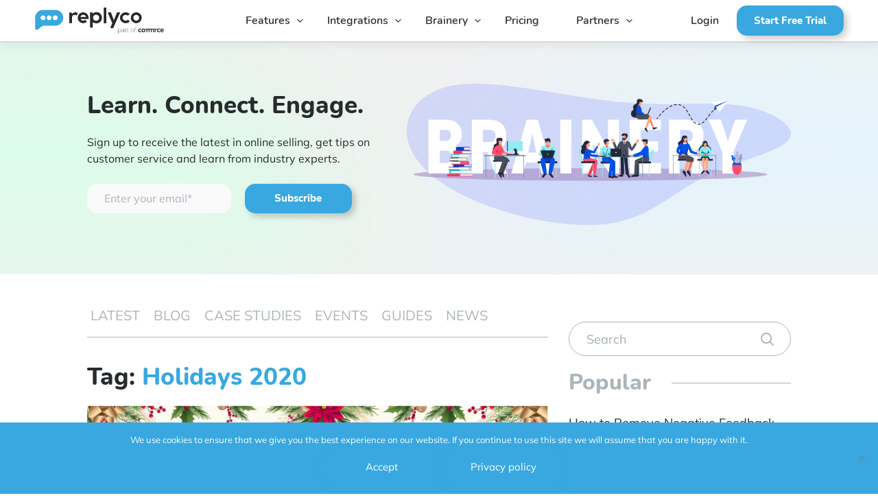

--- FILE ---
content_type: text/html; charset=UTF-8
request_url: https://replyco.com/brainery-tags/holidays-2020/
body_size: 14579
content:
<!DOCTYPE html>
<html lang="en">
<head>
	<meta charset="utf-8">
	<title>Holidays 2020 Archives - Replyco | Helpdesk Software for eCommerce</title>

	<meta http-equiv="X-UA-Compatible" content="IE=edge">
	<meta name="viewport" content="width=device-width, initial-scale=1, maximum-scale=1">
	<meta name="theme-color" content="#000">

  <!-- Google Tag Manager -->
  <script>(function(w,d,s,l,i){w[l]=w[l]||[];w[l].push({'gtm.start':
    new Date().getTime(),event:'gtm.js'});var f=d.getElementsByTagName(s)[0],
  j=d.createElement(s),dl=l!='dataLayer'?'&l='+l:'';j.async=true;j.src=
  'https://www.googletagmanager.com/gtm.js?id='+i+dl;f.parentNode.insertBefore(j,f);
})(window,document,'script','dataLayer','GTM-TBPT9K9');</script>
<!-- End Google Tag Manager -->


<!-- Global site tag (gtag.js) - Google Analytics -->
<script async src="https://www.googletagmanager.com/gtag/js?id=UA-144981593-1"></script>
<script>
  window.dataLayer = window.dataLayer || [];
  function gtag(){dataLayer.push(arguments);}
  gtag('js', new Date());

  
</script>



<!-- Hotjar Tracking Code for https://replyco.com/ -->
<script>
  (function(h,o,t,j,a,r){
    h.hj=h.hj||function(){(h.hj.q=h.hj.q||[]).push(arguments)};
    h._hjSettings={hjid:1100627,hjsv:6};
    a=o.getElementsByTagName('head')[0];
    r=o.createElement('script');r.async=1;
    r.src=t+h._hjSettings.hjid+j+h._hjSettings.hjsv;
    a.appendChild(r);
  })(window,document,'https://static.hotjar.com/c/hotjar-','.js?sv=');
</script>

<script async src="https://cdn.linkmink.com/lm-js/2.2.0/lm.js"></script>



<script type="text/javascript">
  _linkedin_partner_id = "2317722";
  window._linkedin_data_partner_ids = window._linkedin_data_partner_ids || [];
  window._linkedin_data_partner_ids.push(_linkedin_partner_id);
</script><script type="text/javascript">
  (function(){var s = document.getElementsByTagName("script")[0];
    var b = document.createElement("script");
    b.type = "text/javascript";b.async = true;
    b.src = "https://snap.licdn.com/li.lms-analytics/insight.min.js";
    s.parentNode.insertBefore(b, s);})();
  </script>
  <noscript>
    <img height="1" width="1" style="display:none;" alt="" src="https://px.ads.linkedin.com/collect/?pid=2317722&fmt=gif" />
  </noscript>



  

 


 
 
 <meta name="facebook-domain-verification" content="dq8jxyogj7dhrzz2vgshrv43atb6ip" />

 
    <meta name='robots' content='index, follow, max-image-preview:large, max-snippet:-1, max-video-preview:-1' />

	<!-- This site is optimized with the Yoast SEO plugin v26.7 - https://yoast.com/wordpress/plugins/seo/ -->
	<link rel="canonical" href="https://replyco.com/brainery-tags/holidays-2020/" />
	<link rel="next" href="https://replyco.com/brainery-tags/holidays-2020/page/2/" />
	<meta property="og:locale" content="en_US" />
	<meta property="og:type" content="article" />
	<meta property="og:title" content="Holidays 2020 Archives - Replyco | Helpdesk Software for eCommerce" />
	<meta property="og:url" content="https://replyco.com/brainery-tags/holidays-2020/" />
	<meta property="og:site_name" content="Replyco | Helpdesk Software for eCommerce" />
	<meta name="twitter:card" content="summary_large_image" />
	<script type="application/ld+json" class="yoast-schema-graph">{"@context":"https://schema.org","@graph":[{"@type":"CollectionPage","@id":"https://replyco.com/brainery-tags/holidays-2020/","url":"https://replyco.com/brainery-tags/holidays-2020/","name":"Holidays 2020 Archives - Replyco | Helpdesk Software for eCommerce","isPartOf":{"@id":"https://replyco.com/#website"},"primaryImageOfPage":{"@id":"https://replyco.com/brainery-tags/holidays-2020/#primaryimage"},"image":{"@id":"https://replyco.com/brainery-tags/holidays-2020/#primaryimage"},"thumbnailUrl":"https://replyco.com/wp-content/uploads/2020/12/replyco-merry-christmas-happy-new-year-1.png","breadcrumb":{"@id":"https://replyco.com/brainery-tags/holidays-2020/#breadcrumb"},"inLanguage":"en"},{"@type":"ImageObject","inLanguage":"en","@id":"https://replyco.com/brainery-tags/holidays-2020/#primaryimage","url":"https://replyco.com/wp-content/uploads/2020/12/replyco-merry-christmas-happy-new-year-1.png","contentUrl":"https://replyco.com/wp-content/uploads/2020/12/replyco-merry-christmas-happy-new-year-1.png","width":1200,"height":800,"caption":"Happy Holidays from Our Family to Yours - Replyco Helpdesk Software for eCommerce"},{"@type":"BreadcrumbList","@id":"https://replyco.com/brainery-tags/holidays-2020/#breadcrumb","itemListElement":[{"@type":"ListItem","position":1,"name":"Home","item":"https://replyco.com/"},{"@type":"ListItem","position":2,"name":"Holidays 2020"}]},{"@type":"WebSite","@id":"https://replyco.com/#website","url":"https://replyco.com/","name":"Replyco | Helpdesk Software for eCommerce","description":"","potentialAction":[{"@type":"SearchAction","target":{"@type":"EntryPoint","urlTemplate":"https://replyco.com/?s={search_term_string}"},"query-input":{"@type":"PropertyValueSpecification","valueRequired":true,"valueName":"search_term_string"}}],"inLanguage":"en"}]}</script>
	<!-- / Yoast SEO plugin. -->


<link rel='dns-prefetch' href='//js.hs-scripts.com' />
<link rel='dns-prefetch' href='//code.jquery.com' />
<link rel="alternate" type="application/rss+xml" title="Replyco | Helpdesk Software for eCommerce &raquo; Holidays 2020 Tag Feed" href="https://replyco.com/brainery-tags/holidays-2020/feed/" />
<style id='wp-img-auto-sizes-contain-inline-css' type='text/css'>
img:is([sizes=auto i],[sizes^="auto," i]){contain-intrinsic-size:3000px 1500px}
/*# sourceURL=wp-img-auto-sizes-contain-inline-css */
</style>
<style id='classic-theme-styles-inline-css' type='text/css'>
/*! This file is auto-generated */
.wp-block-button__link{color:#fff;background-color:#32373c;border-radius:9999px;box-shadow:none;text-decoration:none;padding:calc(.667em + 2px) calc(1.333em + 2px);font-size:1.125em}.wp-block-file__button{background:#32373c;color:#fff;text-decoration:none}
/*# sourceURL=/wp-includes/css/classic-themes.min.css */
</style>
<link rel='stylesheet' id='cookie-notice-front-css' href='https://replyco.com/wp-content/plugins/cookie-notice/css/front.min.css?ver=2.5.11' type='text/css' media='all' />
<link rel='stylesheet' id='wordpress-country-selector-css' href='https://replyco.com/wp-content/plugins/wordpress-country-selector/public/css/wordpress-country-selector-public.css?ver=1.6.7' type='text/css' media='all' />
<link rel='stylesheet' id='wordpress-country-selector-bootstrap-css' href='https://replyco.com/wp-content/plugins/wordpress-country-selector/public/css/bootstrap.min.css?ver=1.6.7' type='text/css' media='all' />
<link rel='stylesheet' id='wordpress-country-selector-mapglyphs-css' href='https://replyco.com/wp-content/plugins/wordpress-country-selector/public/css/mapglyphs.css?ver=1.6.7' type='text/css' media='all' />
<link rel='stylesheet' id='wordpress-country-selector-flag-icon-css' href='https://replyco.com/wp-content/plugins/wordpress-country-selector/public/css/flag-icon.min.css?ver=1.6.7' type='text/css' media='all' />
<link rel='stylesheet' id='wordpress-country-selector-custom-css' href='https://replyco.com/wp-content/plugins/wordpress-country-selector/public/css/wordpress-country-selector-custom.css?ver=1.6.7' type='text/css' media='all' />
<link rel='stylesheet' id='fonts-css' href='https://replyco.com/wp-content/themes/replyco/css/fonts-min3.css?ver=1.0' type='text/css' media='all' />
<link rel='stylesheet' id='main-css' href='https://replyco.com/wp-content/themes/replyco/css/main.min.css?ver=1.0' type='text/css' media='all' />
<link rel='stylesheet' id='custom-css' href='https://replyco.com/wp-content/themes/replyco/css/custom3.css?ver=1.0' type='text/css' media='all' />
<link rel='stylesheet' id='v1min-css' href='https://replyco.com/wp-content/themes/replyco/css/custom-v1-min2.css?ver=1.0' type='text/css' media='all' />
<link rel='stylesheet' id='pricing-v6-css' href='https://replyco.com/wp-content/themes/replyco/css/pricing-v-6-4.css?ver=1.0' type='text/css' media='all' />
<link rel='stylesheet' id='custom-v27-css' href='https://replyco.com/wp-content/themes/replyco/css/custom-v27.css?ver=1.0' type='text/css' media='all' />
<link rel='stylesheet' id='replyco-css' href='https://replyco.com/wp-content/themes/replyco/style.css?ver=6.9' type='text/css' media='all' />
<link rel="https://api.w.org/" href="https://replyco.com/wp-json/" />			<!-- DO NOT COPY THIS SNIPPET! Start of Page Analytics Tracking for HubSpot WordPress plugin v11.3.33-->
			<script class="hsq-set-content-id" data-content-id="listing-page">
				var _hsq = _hsq || [];
				_hsq.push(["setContentType", "listing-page"]);
			</script>
			<!-- DO NOT COPY THIS SNIPPET! End of Page Analytics Tracking for HubSpot WordPress plugin -->
			
		<script>
		(function(h,o,t,j,a,r){
			h.hj=h.hj||function(){(h.hj.q=h.hj.q||[]).push(arguments)};
			h._hjSettings={hjid:1100627,hjsv:5};
			a=o.getElementsByTagName('head')[0];
			r=o.createElement('script');r.async=1;
			r.src=t+h._hjSettings.hjid+j+h._hjSettings.hjsv;
			a.appendChild(r);
		})(window,document,'//static.hotjar.com/c/hotjar-','.js?sv=');
		</script>
		
<!-- Meta Pixel Code -->
<script type='text/javascript'>
!function(f,b,e,v,n,t,s){if(f.fbq)return;n=f.fbq=function(){n.callMethod?
n.callMethod.apply(n,arguments):n.queue.push(arguments)};if(!f._fbq)f._fbq=n;
n.push=n;n.loaded=!0;n.version='2.0';n.queue=[];t=b.createElement(e);t.async=!0;
t.src=v;s=b.getElementsByTagName(e)[0];s.parentNode.insertBefore(t,s)}(window,
document,'script','https://connect.facebook.net/en_US/fbevents.js');
</script>
<!-- End Meta Pixel Code -->
<script type='text/javascript'>var url = window.location.origin + '?ob=open-bridge';
            fbq('set', 'openbridge', '483752328961352', url);
fbq('init', '483752328961352', {}, {
    "agent": "wordpress-6.9-4.1.5"
})</script><script type='text/javascript'>
    fbq('track', 'PageView', []);
  </script><link rel="icon" href="https://replyco.com/wp-content/uploads/2019/08/cropped-Favicon_1-32x32.png" sizes="32x32" />
<link rel="icon" href="https://replyco.com/wp-content/uploads/2019/08/cropped-Favicon_1-192x192.png" sizes="192x192" />
<link rel="apple-touch-icon" href="https://replyco.com/wp-content/uploads/2019/08/cropped-Favicon_1-180x180.png" />
<meta name="msapplication-TileImage" content="https://replyco.com/wp-content/uploads/2019/08/cropped-Favicon_1-270x270.png" />
		<style type="text/css" id="wp-custom-css">
			#cn-notice-text {
	color: white;
}
.cn-button.bootstrap {
	background-color: white!important;
	background-image: none!important;
	color: #333 !important;
	border-radius: 50px!important;
}
.cn-button.bootstrap:hover {
	background-color: #f3f3f3!important;
}
.career-main-title {
	max-width: 70%;
}

.iframe-container{
  position: relative;
  width: 100%;
  padding-bottom: 56.25%; 
  height: 0;
}
.iframe-container iframe{
  position: absolute;
  top:0;
  left: 0;
  width: 100%;
  height: 100%;
}		</style>
		  <style id='global-styles-inline-css' type='text/css'>
:root{--wp--preset--aspect-ratio--square: 1;--wp--preset--aspect-ratio--4-3: 4/3;--wp--preset--aspect-ratio--3-4: 3/4;--wp--preset--aspect-ratio--3-2: 3/2;--wp--preset--aspect-ratio--2-3: 2/3;--wp--preset--aspect-ratio--16-9: 16/9;--wp--preset--aspect-ratio--9-16: 9/16;--wp--preset--color--black: #000000;--wp--preset--color--cyan-bluish-gray: #abb8c3;--wp--preset--color--white: #ffffff;--wp--preset--color--pale-pink: #f78da7;--wp--preset--color--vivid-red: #cf2e2e;--wp--preset--color--luminous-vivid-orange: #ff6900;--wp--preset--color--luminous-vivid-amber: #fcb900;--wp--preset--color--light-green-cyan: #7bdcb5;--wp--preset--color--vivid-green-cyan: #00d084;--wp--preset--color--pale-cyan-blue: #8ed1fc;--wp--preset--color--vivid-cyan-blue: #0693e3;--wp--preset--color--vivid-purple: #9b51e0;--wp--preset--gradient--vivid-cyan-blue-to-vivid-purple: linear-gradient(135deg,rgb(6,147,227) 0%,rgb(155,81,224) 100%);--wp--preset--gradient--light-green-cyan-to-vivid-green-cyan: linear-gradient(135deg,rgb(122,220,180) 0%,rgb(0,208,130) 100%);--wp--preset--gradient--luminous-vivid-amber-to-luminous-vivid-orange: linear-gradient(135deg,rgb(252,185,0) 0%,rgb(255,105,0) 100%);--wp--preset--gradient--luminous-vivid-orange-to-vivid-red: linear-gradient(135deg,rgb(255,105,0) 0%,rgb(207,46,46) 100%);--wp--preset--gradient--very-light-gray-to-cyan-bluish-gray: linear-gradient(135deg,rgb(238,238,238) 0%,rgb(169,184,195) 100%);--wp--preset--gradient--cool-to-warm-spectrum: linear-gradient(135deg,rgb(74,234,220) 0%,rgb(151,120,209) 20%,rgb(207,42,186) 40%,rgb(238,44,130) 60%,rgb(251,105,98) 80%,rgb(254,248,76) 100%);--wp--preset--gradient--blush-light-purple: linear-gradient(135deg,rgb(255,206,236) 0%,rgb(152,150,240) 100%);--wp--preset--gradient--blush-bordeaux: linear-gradient(135deg,rgb(254,205,165) 0%,rgb(254,45,45) 50%,rgb(107,0,62) 100%);--wp--preset--gradient--luminous-dusk: linear-gradient(135deg,rgb(255,203,112) 0%,rgb(199,81,192) 50%,rgb(65,88,208) 100%);--wp--preset--gradient--pale-ocean: linear-gradient(135deg,rgb(255,245,203) 0%,rgb(182,227,212) 50%,rgb(51,167,181) 100%);--wp--preset--gradient--electric-grass: linear-gradient(135deg,rgb(202,248,128) 0%,rgb(113,206,126) 100%);--wp--preset--gradient--midnight: linear-gradient(135deg,rgb(2,3,129) 0%,rgb(40,116,252) 100%);--wp--preset--font-size--small: 13px;--wp--preset--font-size--medium: 20px;--wp--preset--font-size--large: 36px;--wp--preset--font-size--x-large: 42px;--wp--preset--spacing--20: 0.44rem;--wp--preset--spacing--30: 0.67rem;--wp--preset--spacing--40: 1rem;--wp--preset--spacing--50: 1.5rem;--wp--preset--spacing--60: 2.25rem;--wp--preset--spacing--70: 3.38rem;--wp--preset--spacing--80: 5.06rem;--wp--preset--shadow--natural: 6px 6px 9px rgba(0, 0, 0, 0.2);--wp--preset--shadow--deep: 12px 12px 50px rgba(0, 0, 0, 0.4);--wp--preset--shadow--sharp: 6px 6px 0px rgba(0, 0, 0, 0.2);--wp--preset--shadow--outlined: 6px 6px 0px -3px rgb(255, 255, 255), 6px 6px rgb(0, 0, 0);--wp--preset--shadow--crisp: 6px 6px 0px rgb(0, 0, 0);}:where(.is-layout-flex){gap: 0.5em;}:where(.is-layout-grid){gap: 0.5em;}body .is-layout-flex{display: flex;}.is-layout-flex{flex-wrap: wrap;align-items: center;}.is-layout-flex > :is(*, div){margin: 0;}body .is-layout-grid{display: grid;}.is-layout-grid > :is(*, div){margin: 0;}:where(.wp-block-columns.is-layout-flex){gap: 2em;}:where(.wp-block-columns.is-layout-grid){gap: 2em;}:where(.wp-block-post-template.is-layout-flex){gap: 1.25em;}:where(.wp-block-post-template.is-layout-grid){gap: 1.25em;}.has-black-color{color: var(--wp--preset--color--black) !important;}.has-cyan-bluish-gray-color{color: var(--wp--preset--color--cyan-bluish-gray) !important;}.has-white-color{color: var(--wp--preset--color--white) !important;}.has-pale-pink-color{color: var(--wp--preset--color--pale-pink) !important;}.has-vivid-red-color{color: var(--wp--preset--color--vivid-red) !important;}.has-luminous-vivid-orange-color{color: var(--wp--preset--color--luminous-vivid-orange) !important;}.has-luminous-vivid-amber-color{color: var(--wp--preset--color--luminous-vivid-amber) !important;}.has-light-green-cyan-color{color: var(--wp--preset--color--light-green-cyan) !important;}.has-vivid-green-cyan-color{color: var(--wp--preset--color--vivid-green-cyan) !important;}.has-pale-cyan-blue-color{color: var(--wp--preset--color--pale-cyan-blue) !important;}.has-vivid-cyan-blue-color{color: var(--wp--preset--color--vivid-cyan-blue) !important;}.has-vivid-purple-color{color: var(--wp--preset--color--vivid-purple) !important;}.has-black-background-color{background-color: var(--wp--preset--color--black) !important;}.has-cyan-bluish-gray-background-color{background-color: var(--wp--preset--color--cyan-bluish-gray) !important;}.has-white-background-color{background-color: var(--wp--preset--color--white) !important;}.has-pale-pink-background-color{background-color: var(--wp--preset--color--pale-pink) !important;}.has-vivid-red-background-color{background-color: var(--wp--preset--color--vivid-red) !important;}.has-luminous-vivid-orange-background-color{background-color: var(--wp--preset--color--luminous-vivid-orange) !important;}.has-luminous-vivid-amber-background-color{background-color: var(--wp--preset--color--luminous-vivid-amber) !important;}.has-light-green-cyan-background-color{background-color: var(--wp--preset--color--light-green-cyan) !important;}.has-vivid-green-cyan-background-color{background-color: var(--wp--preset--color--vivid-green-cyan) !important;}.has-pale-cyan-blue-background-color{background-color: var(--wp--preset--color--pale-cyan-blue) !important;}.has-vivid-cyan-blue-background-color{background-color: var(--wp--preset--color--vivid-cyan-blue) !important;}.has-vivid-purple-background-color{background-color: var(--wp--preset--color--vivid-purple) !important;}.has-black-border-color{border-color: var(--wp--preset--color--black) !important;}.has-cyan-bluish-gray-border-color{border-color: var(--wp--preset--color--cyan-bluish-gray) !important;}.has-white-border-color{border-color: var(--wp--preset--color--white) !important;}.has-pale-pink-border-color{border-color: var(--wp--preset--color--pale-pink) !important;}.has-vivid-red-border-color{border-color: var(--wp--preset--color--vivid-red) !important;}.has-luminous-vivid-orange-border-color{border-color: var(--wp--preset--color--luminous-vivid-orange) !important;}.has-luminous-vivid-amber-border-color{border-color: var(--wp--preset--color--luminous-vivid-amber) !important;}.has-light-green-cyan-border-color{border-color: var(--wp--preset--color--light-green-cyan) !important;}.has-vivid-green-cyan-border-color{border-color: var(--wp--preset--color--vivid-green-cyan) !important;}.has-pale-cyan-blue-border-color{border-color: var(--wp--preset--color--pale-cyan-blue) !important;}.has-vivid-cyan-blue-border-color{border-color: var(--wp--preset--color--vivid-cyan-blue) !important;}.has-vivid-purple-border-color{border-color: var(--wp--preset--color--vivid-purple) !important;}.has-vivid-cyan-blue-to-vivid-purple-gradient-background{background: var(--wp--preset--gradient--vivid-cyan-blue-to-vivid-purple) !important;}.has-light-green-cyan-to-vivid-green-cyan-gradient-background{background: var(--wp--preset--gradient--light-green-cyan-to-vivid-green-cyan) !important;}.has-luminous-vivid-amber-to-luminous-vivid-orange-gradient-background{background: var(--wp--preset--gradient--luminous-vivid-amber-to-luminous-vivid-orange) !important;}.has-luminous-vivid-orange-to-vivid-red-gradient-background{background: var(--wp--preset--gradient--luminous-vivid-orange-to-vivid-red) !important;}.has-very-light-gray-to-cyan-bluish-gray-gradient-background{background: var(--wp--preset--gradient--very-light-gray-to-cyan-bluish-gray) !important;}.has-cool-to-warm-spectrum-gradient-background{background: var(--wp--preset--gradient--cool-to-warm-spectrum) !important;}.has-blush-light-purple-gradient-background{background: var(--wp--preset--gradient--blush-light-purple) !important;}.has-blush-bordeaux-gradient-background{background: var(--wp--preset--gradient--blush-bordeaux) !important;}.has-luminous-dusk-gradient-background{background: var(--wp--preset--gradient--luminous-dusk) !important;}.has-pale-ocean-gradient-background{background: var(--wp--preset--gradient--pale-ocean) !important;}.has-electric-grass-gradient-background{background: var(--wp--preset--gradient--electric-grass) !important;}.has-midnight-gradient-background{background: var(--wp--preset--gradient--midnight) !important;}.has-small-font-size{font-size: var(--wp--preset--font-size--small) !important;}.has-medium-font-size{font-size: var(--wp--preset--font-size--medium) !important;}.has-large-font-size{font-size: var(--wp--preset--font-size--large) !important;}.has-x-large-font-size{font-size: var(--wp--preset--font-size--x-large) !important;}
/*# sourceURL=global-styles-inline-css */
</style>
</head>

  <body class="archive tax-brainery-tags term-holidays-2020 term-47 wp-theme-replyco cookies-not-set ">

    <!-- Google Tag Manager (noscript) -->
    <noscript><iframe src="https://www.googletagmanager.com/ns.html?id=GTM-TBPT9K9"
      height="0" width="0" style="display:none;visibility:hidden"></iframe></noscript>
      <!-- End Google Tag Manager (noscript) -->

      <script>

        function getCookie(cname) {
          var name = cname + "=";
          var decodedCookie = decodeURIComponent(document.cookie);
          var ca = decodedCookie.split(';');
          for(var i = 0; i <ca.length; i++) {
            var c = ca[i];
            while (c.charAt(0) == ' ') {
              c = c.substring(1);
            }
            if (c.indexOf(name) == 0) {
              return c.substring(name.length, c.length);
            }
          }
          return "";
        }

        var query = window.location.search;
        var expDate = new Date();
        expDate.setHours(expDate.getHours() + 48);
        if(query && query.indexOf('utm_campaign') > -1) {
         document.cookie = `tracking_code=${query}; path=/; domain=.replyco.com; expires=${expDate}`;
       }


       var expDate2 = new Date();
       expDate2.setHours(expDate.getHours() + 99999);
       if(query && query.indexOf('lmref') > -1) {
         document.cookie = `lmref_code=${query}; path=/; domain=.replyco.com; expires=${expDate2}`;
       }
     </script>


     
    <style>


      
    </style>


     <main class="wrapper">

      <header class="menu-header">



       <div class="container-fluid new_header_container_fluid">
         <div class="wrap_header_content">
            <div class="content conten_burger_v1">
              <div id="burger">
                <i></i>
              </div>
            </div>
            <nav class="home_v1_nav">

                             <div class="wrap_logo_link"><a class="logo-link" href="https://replyco.com"></a></div>
               <div class="header_v1 desktop_header_v1">							
                 <ul id="menu-header-menu" class="nav_list_v1"><li class="menu-item menu-item-type-post_type menu-item-object-page menu-item-has-children header-list-item"><a href="https://replyco.com/features/" class="header-main-link">Features</a>
<ul class="sub-menu">
	<li class="menu-item menu-item-type-post_type menu-item-object-page sub-menu-li"><a href="https://replyco.com/helpdesk-consolidate-customer-order-data/" class="sub-menu-link">Centralized eCommerce</a></li>
	<li class="menu-item menu-item-type-post_type menu-item-object-page sub-menu-li"><a href="https://replyco.com/automated-email-customer-support/" class="sub-menu-link">Email Automation</a></li>
	<li class="menu-item menu-item-type-post_type menu-item-object-page sub-menu-li"><a href="https://replyco.com/realtime-instant-messaging-ecommerce/" class="sub-menu-link">Chat &#038; Instant Messaging</a></li>
	<li class="menu-item menu-item-type-post_type menu-item-object-page sub-menu-li"><a href="https://replyco.com/helpdesk-team-collaboration/" class="sub-menu-link">Team Collaboration</a></li>
	<li class="menu-item menu-item-type-post_type menu-item-object-page sub-menu-li"><a href="https://replyco.com/customer-support-performance-reporting-ecommerce/" class="sub-menu-link">Performance Reporting</a></li>
	<li class="ai_nav_item menu-item menu-item-type-post_type menu-item-object-page sub-menu-li"><a href="https://replyco.com/artificial-intelligence/" class="sub-menu-link">Artificial Intelligence</a></li>
</ul>
</li>
<li class="integration-item_menu menu-item menu-item-type-post_type menu-item-object-page menu-item-has-children header-list-item"><a href="https://replyco.com/integrations/" class="header-main-link">Integrations</a>
<ul class="sub-menu">
	<li class="menu-item menu-item-type-post_type menu-item-object-page sub-menu-li"><a href="https://replyco.com/integrations/" class="sub-menu-link">All Integrations</a></li>
	<li class="menu-item menu-item-type-post_type menu-item-object-page sub-menu-li"><a href="https://replyco.com/ebay-messaging-ebay-returns/" class="sub-menu-link">eBay</a></li>
	<li class="menu-item menu-item-type-post_type menu-item-object-page sub-menu-li"><a href="https://replyco.com/amazon-buyer-seller-messaging/" class="sub-menu-link">Amazon</a></li>
	<li class="menu-item menu-item-type-post_type menu-item-object-page sub-menu-li"><a href="https://replyco.com/etsy-buyer-seller-messaging/" class="sub-menu-link">Etsy</a></li>
	<li class="menu-item menu-item-type-post_type menu-item-object-page sub-menu-li"><a href="https://replyco.com/helpdesk-shopify-merchants/" class="sub-menu-link">Shopify</a></li>
	<li class="menu-item menu-item-type-post_type menu-item-object-page sub-menu-li"><a href="https://replyco.com/integration-woocommerce/" class="sub-menu-link">WooCommerce</a></li>
	<li class="menu-item menu-item-type-post_type menu-item-object-page sub-menu-li"><a href="https://replyco.com/chat/" class="sub-menu-link">Live Chat</a></li>
	<li class="menu-item menu-item-type-post_type menu-item-object-page sub-menu-li"><a href="https://replyco.com/centralized-customer-messaging-for-facebook/" class="sub-menu-link">Facebook</a></li>
	<li class="menu-item menu-item-type-post_type menu-item-object-page sub-menu-li"><a href="https://replyco.com/linnworks-helpdesk/" class="sub-menu-link">Linnworks</a></li>
</ul>
</li>
<li class="brainery-item_menu menu-item menu-item-type-custom menu-item-object-custom menu-item-has-children header-list-item"><a href="/brainery" class="header-main-link">Brainery</a>
<ul class="sub-menu">
	<li class="menu-item menu-item-type-post_type menu-item-object-page sub-menu-li"><a href="https://replyco.com/faq/" class="sub-menu-link">FAQ</a></li>
	<li class="menu-item menu-item-type-custom menu-item-object-custom sub-menu-li"><a href="https://docs.replyco.com" class="sub-menu-link">Help Docs</a></li>
	<li class="menu-item menu-item-type-taxonomy menu-item-object-brainery-topics sub-menu-li"><a href="https://replyco.com/brainery-topics/case-studies/" class="sub-menu-link">Success Stories</a></li>
	<li class="menu-item menu-item-type-taxonomy menu-item-object-brainery-topics sub-menu-li"><a href="https://replyco.com/brainery-topics/blog/" class="sub-menu-link">Blog</a></li>
	<li class="menu-item menu-item-type-taxonomy menu-item-object-brainery-topics sub-menu-li"><a href="https://replyco.com/brainery-topics/customer-service-guides/" class="sub-menu-link">Guides</a></li>
	<li class="menu-item menu-item-type-taxonomy menu-item-object-brainery-topics sub-menu-li"><a href="https://replyco.com/brainery-topics/news/" class="sub-menu-link">News</a></li>
	<li class="menu-item menu-item-type-taxonomy menu-item-object-brainery-topics sub-menu-li"><a href="https://replyco.com/brainery-topics/events/" class="sub-menu-link">Events</a></li>
</ul>
</li>
<li class="menu-item menu-item-type-post_type menu-item-object-page header-list-item"><a href="https://replyco.com/pricing/" class="header-main-link">Pricing</a></li>
<li class="menu-item menu-item-type-custom menu-item-object-custom menu-item-has-children header-list-item"><a class="header-main-link">Partners</a>
<ul class="sub-menu">
	<li class="menu-item menu-item-type-custom menu-item-object-custom sub-menu-li"><a href="/ecommerce-partners" class="sub-menu-link">Partners</a></li>
</ul>
</li>
</ul>

              </div>

              <div class="header_v1 mobile_header_v1">                          
               <ul id="menu-header-menu-1" class="nav_list_v1"><li class="menu-item menu-item-type-post_type menu-item-object-page menu-item-has-children header-list-item"><a href="https://replyco.com/features/" class="header-main-link">Features</a>
<ul class="sub-menu">
	<li class="menu-item menu-item-type-post_type menu-item-object-page sub-menu-li"><a href="https://replyco.com/helpdesk-consolidate-customer-order-data/" class="sub-menu-link">Centralized eCommerce</a></li>
	<li class="menu-item menu-item-type-post_type menu-item-object-page sub-menu-li"><a href="https://replyco.com/automated-email-customer-support/" class="sub-menu-link">Email Automation</a></li>
	<li class="menu-item menu-item-type-post_type menu-item-object-page sub-menu-li"><a href="https://replyco.com/realtime-instant-messaging-ecommerce/" class="sub-menu-link">Chat &#038; Instant Messaging</a></li>
	<li class="menu-item menu-item-type-post_type menu-item-object-page sub-menu-li"><a href="https://replyco.com/helpdesk-team-collaboration/" class="sub-menu-link">Team Collaboration</a></li>
	<li class="menu-item menu-item-type-post_type menu-item-object-page sub-menu-li"><a href="https://replyco.com/customer-support-performance-reporting-ecommerce/" class="sub-menu-link">Performance Reporting</a></li>
	<li class="ai_nav_item menu-item menu-item-type-post_type menu-item-object-page sub-menu-li"><a href="https://replyco.com/artificial-intelligence/" class="sub-menu-link">Artificial Intelligence</a></li>
</ul>
</li>
<li class="integration-item_menu menu-item menu-item-type-post_type menu-item-object-page menu-item-has-children header-list-item"><a href="https://replyco.com/integrations/" class="header-main-link">Integrations</a>
<ul class="sub-menu">
	<li class="menu-item menu-item-type-post_type menu-item-object-page sub-menu-li"><a href="https://replyco.com/integrations/" class="sub-menu-link">All Integrations</a></li>
	<li class="menu-item menu-item-type-post_type menu-item-object-page sub-menu-li"><a href="https://replyco.com/ebay-messaging-ebay-returns/" class="sub-menu-link">eBay</a></li>
	<li class="menu-item menu-item-type-post_type menu-item-object-page sub-menu-li"><a href="https://replyco.com/amazon-buyer-seller-messaging/" class="sub-menu-link">Amazon</a></li>
	<li class="menu-item menu-item-type-post_type menu-item-object-page sub-menu-li"><a href="https://replyco.com/etsy-buyer-seller-messaging/" class="sub-menu-link">Etsy</a></li>
	<li class="menu-item menu-item-type-post_type menu-item-object-page sub-menu-li"><a href="https://replyco.com/helpdesk-shopify-merchants/" class="sub-menu-link">Shopify</a></li>
	<li class="menu-item menu-item-type-post_type menu-item-object-page sub-menu-li"><a href="https://replyco.com/integration-woocommerce/" class="sub-menu-link">WooCommerce</a></li>
	<li class="menu-item menu-item-type-post_type menu-item-object-page sub-menu-li"><a href="https://replyco.com/chat/" class="sub-menu-link">Live Chat</a></li>
	<li class="menu-item menu-item-type-post_type menu-item-object-page sub-menu-li"><a href="https://replyco.com/centralized-customer-messaging-for-facebook/" class="sub-menu-link">Facebook</a></li>
	<li class="menu-item menu-item-type-post_type menu-item-object-page sub-menu-li"><a href="https://replyco.com/linnworks-helpdesk/" class="sub-menu-link">Linnworks</a></li>
</ul>
</li>
<li class="brainery-item_menu menu-item menu-item-type-custom menu-item-object-custom menu-item-has-children header-list-item"><a href="/brainery" class="header-main-link">Brainery</a>
<ul class="sub-menu">
	<li class="menu-item menu-item-type-post_type menu-item-object-page sub-menu-li"><a href="https://replyco.com/faq/" class="sub-menu-link">FAQ</a></li>
	<li class="menu-item menu-item-type-custom menu-item-object-custom sub-menu-li"><a href="https://docs.replyco.com" class="sub-menu-link">Help Docs</a></li>
	<li class="menu-item menu-item-type-taxonomy menu-item-object-brainery-topics sub-menu-li"><a href="https://replyco.com/brainery-topics/case-studies/" class="sub-menu-link">Success Stories</a></li>
	<li class="menu-item menu-item-type-taxonomy menu-item-object-brainery-topics sub-menu-li"><a href="https://replyco.com/brainery-topics/blog/" class="sub-menu-link">Blog</a></li>
	<li class="menu-item menu-item-type-taxonomy menu-item-object-brainery-topics sub-menu-li"><a href="https://replyco.com/brainery-topics/customer-service-guides/" class="sub-menu-link">Guides</a></li>
	<li class="menu-item menu-item-type-taxonomy menu-item-object-brainery-topics sub-menu-li"><a href="https://replyco.com/brainery-topics/news/" class="sub-menu-link">News</a></li>
	<li class="menu-item menu-item-type-taxonomy menu-item-object-brainery-topics sub-menu-li"><a href="https://replyco.com/brainery-topics/events/" class="sub-menu-link">Events</a></li>
</ul>
</li>
<li class="menu-item menu-item-type-post_type menu-item-object-page header-list-item"><a href="https://replyco.com/pricing/" class="header-main-link">Pricing</a></li>
<li class="menu-item menu-item-type-custom menu-item-object-custom menu-item-has-children header-list-item"><a class="header-main-link">Partners</a>
<ul class="sub-menu">
	<li class="menu-item menu-item-type-custom menu-item-object-custom sub-menu-li"><a href="/ecommerce-partners" class="sub-menu-link">Partners</a></li>
</ul>
</li>
</ul>                              <div class="mobile_button_v1">
                 <a href="https://app.replyco.com/signup" class="button_v1" id="top_free_button"><span>Start Free Trial</span></a>
                                  <ul><li class="header-list-item"><a href="https://app.replyco.com/signin" class="header-main-link">Login</a></li></ul>
                                </div>
             
           </div>

           <div class="wrap_right_navigation_v1">
                         <ul><li class="header-list-item"><a href="https://app.replyco.com/signin" class="header-main-link">Login</a></li></ul>
                                     
             <a href="https://app.replyco.com/signup" class="button_v1 desktop_button_v1" id="top_free_button"><span>Start Free Trial</span></a>
                    </div>
         

     </nav>
 </div>
</div>







</header>



<section class="about_us_new_content_v1 content_v1">
	<div class="container-fluid">
		<div class="row justify-content-center">
			<div class="row col-12 col-sm-10 col-lg-10 col-xl-10 justify-content-center align-items-center">
				<div class="col-12 col-sm-12 col-xl-5">
					<div class="text_brainery_archive_first_section_v1">
						<h1>Learn. Connect. Engage.</h1>
<p>Sign up to receive the latest in online selling, get tips on customer service and learn from industry experts.</p>
					</div>
					<div class="form_brainery_archive_first_section">
                   	<!--[if lte IE 8]>
							<script charset="utf-8" type="text/javascript" src="//js.hsforms.net/forms/v2-legacy.js"></script>
						<![endif]-->
						<script charset="utf-8" type="text/javascript" src="//js.hsforms.net/forms/v2.js"></script>
						<script>
							hbspt.forms.create({
								portalId: "4648066",
								formId: "ae149a87-ee91-4058-8eda-37cb1a32d1c9"
							});
						</script>
					</div>
				</div>
				<div class="col-12 col-sm-12 col-xl-7 img_brainery_archive_first_section">
										<img src="https://replyco.com/wp-content/uploads/2021/12/brainery_main1.png" alt="Brainery" />
				</div>       
			</div>
		</div>
	</div>
</section>


<section class="brainery_archive_main_section content_v1">
	<div class="container-fluid">
		<div class="row justify-content-center">
			<div class="row col-12 col-sm-10 col-xl-10">
				<div class="col-12 col-sm-12 col-xl-8 brainery_left_block">
					
					<ul class="brainery_tabs">
						<li class="cat-item"><a href="/brainery">Latest</a></li>
						<li class="cat-item"><a href="https://replyco.com/brainery-topics/blog/">Blog</a></li><li class="cat-item"><a href="https://replyco.com/brainery-topics/case-studies/">Case Studies</a></li><li class="cat-item"><a href="https://replyco.com/brainery-topics/events/">Events</a></li><li class="cat-item"><a href="https://replyco.com/brainery-topics/customer-service-guides/">Guides</a></li><li class="cat-item"><a href="https://replyco.com/brainery-topics/news/">News</a></li>					</ul>
                    <h2>Tag: <span>Holidays 2020</span></h2>					<div class="wrap_brainery_posts">
						
																								                        
							<div class="brainery_testimonial_item">
								<div class="brainery_testimonial_item_thumb"><a href="https://replyco.com/brainery/happy-holidays-from-our-family-to-yours/">
                                                                <img width="1024" height="683" src="https://replyco.com/wp-content/uploads/2020/12/replyco-merry-christmas-happy-new-year-1-1024x683.png" class="attachment-large size-large wp-post-image" alt="Happy Holidays from Our Family to Yours - Replyco Helpdesk Software for eCommerce" decoding="async" fetchpriority="high" />                                                                </a></div>
								<div class="brainery_testimonial_item_info">
									<div class="brainery_taxonomy_name">
										<a href='https://replyco.com/brainery-topics/blog/'>Blog</a>	
									</div>
									<h4 class="brainery_testimonial_item_title"><a href="https://replyco.com/brainery/happy-holidays-from-our-family-to-yours/">Happy Holidays from Our Family to Yours</a></h4>
									<div class="brainery_testimonial_item_desc"><p>The entire Replyco team would like to wish you and your loved ones a happy, healthy and safe holiday, as well as a successful start to 2021!</p>
</div>
									<div class="brainery_testimonial_item_date_tags">
										<span>December 22, 2020 - </span>
										<span><a href='https://replyco.com/brainery-tags/customer-appreciation/'>customer appreciation</a><a href='https://replyco.com/brainery-tags/ecommerce/'>ecommerce</a><a href='https://replyco.com/brainery-tags/holidays-2020/'>Holidays 2020</a></span>
									</div>

								</div>
							</div>
												                        
							<div class="brainery_testimonial_item">
								<div class="brainery_testimonial_item_thumb"><a href="https://replyco.com/brainery/how-to-use-auto-responders-holiday/">
                                                                <img width="768" height="512" src="https://replyco.com/wp-content/uploads/2020/12/Holiday-Auto-Responder-Blog-4-768x512.jpg" class="attachment-medium_large size-medium_large wp-post-image" alt="How to Use Auto-Responders to Get a Handle on the Holiday Rush - Replyco" decoding="async" />                                                                </a></div>
								<div class="brainery_testimonial_item_info">
									<div class="brainery_taxonomy_name">
										<a href='https://replyco.com/brainery-topics/blog/'>Blog</a>	
									</div>
									<h4 class="brainery_testimonial_item_title"><a href="https://replyco.com/brainery/how-to-use-auto-responders-holiday/">How to Use Auto-Responders to Get a Handle on the Holiday Rush</a></h4>
									<div class="brainery_testimonial_item_desc"><p>A guide to using Replyco&#8217;s auto-responders to ensure that your customers aren&#8217;t left hanging during the holiday break.</p>
</div>
									<div class="brainery_testimonial_item_date_tags">
										<span>December 16, 2020 - </span>
										<span><a href='https://replyco.com/brainery-tags/auto-responders/'>auto-responders</a><a href='https://replyco.com/brainery-tags/holidays-2020/'>Holidays 2020</a><a href='https://replyco.com/brainery-tags/how-to/'>how-to</a></span>
									</div>

								</div>
							</div>
												                        
							<div class="brainery_testimonial_item">
								<div class="brainery_testimonial_item_thumb"><a href="https://replyco.com/brainery/dont-let-holiday-shipping-delays-drive-your-customers-away/">
                                                                <img width="768" height="512" src="https://replyco.com/wp-content/uploads/2020/12/Holiday-Shipping-Blog-2-768x512.jpg" class="attachment-medium_large size-medium_large wp-post-image" alt="Don’t Let Holiday Shipping Delays Drive Your Customers Away - Replyco" decoding="async" />                                                                </a></div>
								<div class="brainery_testimonial_item_info">
									<div class="brainery_taxonomy_name">
										<a href='https://replyco.com/brainery-topics/blog/'>Blog</a>	
									</div>
									<h4 class="brainery_testimonial_item_title"><a href="https://replyco.com/brainery/dont-let-holiday-shipping-delays-drive-your-customers-away/">Don’t Let Holiday Shipping Delays Drive Your Customers Away</a></h4>
									<div class="brainery_testimonial_item_desc"><p>Widespread shipping delays are expected this 2020 holiday season, but these eCommerce tips for customer communication can help you minimize the damage and keep shoppers coming back to your store.</p>
</div>
									<div class="brainery_testimonial_item_date_tags">
										<span>December 10, 2020 - </span>
										<span><a href='https://replyco.com/brainery-tags/ecommerce/'>ecommerce</a><a href='https://replyco.com/brainery-tags/holidays-2020/'>Holidays 2020</a><a href='https://replyco.com/brainery-tags/shipping/'>shipping</a></span>
									</div>

								</div>
							</div>
												                        
							<div class="brainery_testimonial_item">
								<div class="brainery_testimonial_item_thumb"><a href="https://replyco.com/brainery/how-to-manage-ecommerce-business-through-the-holidays/">
                                                                <img width="768" height="431" src="https://replyco.com/wp-content/uploads/2020/11/prev-open-video-768x431.jpg" class="attachment-medium_large size-medium_large wp-post-image" alt="Manage eCommerce Business" decoding="async" loading="lazy" />                                                                </a></div>
								<div class="brainery_testimonial_item_info">
									<div class="brainery_taxonomy_name">
										<a href='https://replyco.com/brainery-topics/events/'>Events</a><a href='https://replyco.com/brainery-topics/past-events/'>Past Events</a>	
									</div>
									<h4 class="brainery_testimonial_item_title"><a href="https://replyco.com/brainery/how-to-manage-ecommerce-business-through-the-holidays/">How to Manage Your eCommerce Business Through the Holidays</a></h4>
									<div class="brainery_testimonial_item_desc"><p>Replyco CGO Jodi Gaines &#038; Linnworks Marketing Manager Jenny Chaffin talk about how to manage your eCommerce business through the holidays.</p>
</div>
									<div class="brainery_testimonial_item_date_tags">
										<span>December 9, 2020 - </span>
										<span><a href='https://replyco.com/brainery-tags/holidays-2020/'>Holidays 2020</a><a href='https://replyco.com/brainery-tags/webinar/'>webinar</a></span>
									</div>

								</div>
							</div>
												                        
							<div class="brainery_testimonial_item">
								<div class="brainery_testimonial_item_thumb"><a href="https://replyco.com/brainery/what-customers-are-thinking-christmas-2020/">
                                                                <img width="768" height="512" src="https://replyco.com/wp-content/uploads/2020/12/Replyco-What-your-customers-are-thinking-about-during-Christmas-2020-768x512.jpg" class="attachment-medium_large size-medium_large wp-post-image" alt="What Your Customers Are Thinking About During Christmas 2020 - OnBuy - Replyco" decoding="async" loading="lazy" />                                                                </a></div>
								<div class="brainery_testimonial_item_info">
									<div class="brainery_taxonomy_name">
										<a href='https://replyco.com/brainery-topics/blog/'>Blog</a>	
									</div>
									<h4 class="brainery_testimonial_item_title"><a href="https://replyco.com/brainery/what-customers-are-thinking-christmas-2020/">What Your Customers Are Thinking About During Christmas 2020</a></h4>
									<div class="brainery_testimonial_item_desc"><p>Guest post from OnBuy on what shoppers are thinking this holiday season, along with ways to address their concerns and keep them coming back to your store.</p>
</div>
									<div class="brainery_testimonial_item_date_tags">
										<span>December 9, 2020 - </span>
										<span><a href='https://replyco.com/brainery-tags/ecommerce/'>ecommerce</a><a href='https://replyco.com/brainery-tags/holidays-2020/'>Holidays 2020</a><a href='https://replyco.com/brainery-tags/tips/'>tips</a></span>
									</div>

								</div>
							</div>
						                        
                                                <div class="pagination brainery_pagination">
							<div class='wp-pagenavi'>
<span class="current">1</span> <a href="https://replyco.com/brainery-tags/holidays-2020/page/2/">2</a> <a class="next" href="https://replyco.com/brainery-tags/holidays-2020/page/2/">Next »</a> </div>
						</div>
					</div>
                    <div class="hidden_popular_post">
                    	<div class="brainery_title_another_post">
                        	<h3>Popular</h3>	
                    	</div>
                    	<div class="barinery_popular">
							                            <div class="brainery_popular_block">
                               	<h4 class="brainery_also_like_block_title"><a href="https://replyco.com/brainery/how-to-remove-negative-feedback-on-ebay/">How to Remove Negative Feedback on eBay (Tips for Sellers)</a></h4>	
                                <div class="brainery_also_like_block_desc">
                                	<p>Discover your options as a seller and the steps you should take to remove negative feedback on eBay. Plus, find tips for improving future reviews.</p>
	
                                </div>
                                <div style="display: none;"> 162987 Views </div>
                            </div>
                                                        <div class="brainery_popular_block">
                               	<h4 class="brainery_also_like_block_title"><a href="https://replyco.com/brainery/how-to-contact-ebay-customer-service/">How to Contact eBay Customer Service in 2021</a></h4>	
                                <div class="brainery_also_like_block_desc">
                                	<p>The recent pandemic means eBay phone support is temporarily unavailable, but here are all the ways you can contact eBay customer service right now.</p>
	
                                </div>
                                <div style="display: none;"> 76742 Views </div>
                            </div>
                                                        <div class="brainery_popular_block">
                               	<h4 class="brainery_also_like_block_title"><a href="https://replyco.com/brainery/how-to-block-a-buyer-on-ebay/">How to Block a Buyer on eBay (Steps + Tips)</a></h4>	
                                <div class="brainery_also_like_block_desc">
                                	<p>Unfortunately, sellers must sometimes block a buyer on eBay. Learn how to do it, plus get expert insights on why and when you should, here.</p>
	
                                </div>
                                <div style="display: none;"> 46549 Views </div>
                            </div>
                            						</div>
                    </div>
                    <div class="brainery_also_like">
                    	<div class="brainery_title_another_post">
                        	<h3>You may also like</h3>	
                        </div>
                        <div class="list_brainery_also_like">
                        									<div class="brainery_also_like_block">
										<div class="brainery_also_like_block_thumb"><a href="https://replyco.com/brainery/what-ebay-star-colors-mean/"><img width="150" height="150" src="https://replyco.com/wp-content/uploads/2021/03/eBay-Star-Colors-150x150.jpeg" class="attachment-thumbnail size-thumbnail wp-post-image" alt="What eBay Star Colors Mean + How to Improve Yours - Replyco Helpdesk Software for eCommerce" decoding="async" loading="lazy" /></a></div>
										<div class="brainery_also_like_block_info">
											<h4 class="brainery_also_like_block_title"><a href="https://replyco.com/brainery/what-ebay-star-colors-mean/">What eBay Star Colors Mean + How to Improve Yours</a></h4>			
                                            <div class="brainery_also_like_block_desc">
                                            	<p>From yellow to silver shooting stars, learn what all of those eBay star colors mean. Plus, find ways to improve your own star ranking as a seller.</p>
	
                                            </div>
                                            <div style="display: none;"> 35493 Views </div>
										</div>
									</div>
																	<div class="brainery_also_like_block">
										<div class="brainery_also_like_block_thumb"><a href="https://replyco.com/brainery/customer-expectations-today/"><img width="150" height="150" src="https://replyco.com/wp-content/uploads/2021/02/18-Customer-Expectations-2-150x150.jpg" class="attachment-thumbnail size-thumbnail wp-post-image" alt="Customer Expectations - Replyco Helpdesk Software for eCommerce" decoding="async" loading="lazy" /></a></div>
										<div class="brainery_also_like_block_info">
											<h4 class="brainery_also_like_block_title"><a href="https://replyco.com/brainery/customer-expectations-today/">Customer Expectations: 18 Things Today’s Shoppers Want</a></h4>			
                                            <div class="brainery_also_like_block_desc">
                                            	<p>Over the years, customer expectations have changed signficantly. Here are 18 things today&#8217;s shoppers want.</p>
	
                                            </div>
                                            <div style="display: none;"> 32412 Views </div>
										</div>
									</div>
																	<div class="brainery_also_like_block">
										<div class="brainery_also_like_block_thumb"><a href="https://replyco.com/brainery/32-customer-service-facts/"><img width="150" height="150" src="https://replyco.com/wp-content/uploads/2020/07/32-customer-service-facts-from-replyco-helpdesk-150x150.jpg" class="attachment-thumbnail size-thumbnail wp-post-image" alt="Customer service" decoding="async" loading="lazy" /></a></div>
										<div class="brainery_also_like_block_info">
											<h4 class="brainery_also_like_block_title"><a href="https://replyco.com/brainery/32-customer-service-facts/">32 Customer Service Facts You Can’t Afford to Ignore</a></h4>			
                                            <div class="brainery_also_like_block_desc">
                                            	<p>Your customer service affects everything from profits to employee retention. Here are 32 customer service facts and stats that you can’t afford to ignore.</p>
	
                                            </div>
                                            <div style="display: none;"> 30537 Views </div>
										</div>
									</div>
								                        </div>
                    </div>
				</div>
				<div class="col-12 col-sm-12 col-xl-4 brainery_right_block">
					<div>   
						<form class="search_brainery" role="search" action="https://replyco.com/" method="get" id="searchform">
							<input type="text" required name="s" placeholder="Search"/>
							<input type="hidden" name="post_type" value="brainery" /> <!-- // hidden 'products' value -->
							<input type="submit" alt="Search" value="" />
						</form>
					</div>
                    <div class="hidden_popular_post_mobile">
                    	<div class="brainery_title_another_post">
                        	<h3>Popular</h3>	
                    	</div>
                    	<div class="barinery_popular">
							                            <div class="brainery_popular_block">
                            	<h4 class="brainery_also_like_block_title"><a href="https://replyco.com/brainery/how-to-remove-negative-feedback-on-ebay/">How to Remove Negative Feedback on eBay (Tips for Sellers)</a></h4>	
                                <div class="brainery_also_like_block_desc">
                                	<p>Discover your options as a seller and the steps you should take to remove negative feedback on eBay. Plus, find tips for improving future reviews.</p>
	
                                </div>
                                <div style="display: none;"> 162987 Views </div>
                            </div>
                                                        <div class="brainery_popular_block">
                            	<h4 class="brainery_also_like_block_title"><a href="https://replyco.com/brainery/how-to-contact-ebay-customer-service/">How to Contact eBay Customer Service in 2021</a></h4>	
                                <div class="brainery_also_like_block_desc">
                                	<p>The recent pandemic means eBay phone support is temporarily unavailable, but here are all the ways you can contact eBay customer service right now.</p>
	
                                </div>
                                <div style="display: none;"> 76742 Views </div>
                            </div>
                                                        <div class="brainery_popular_block">
                            	<h4 class="brainery_also_like_block_title"><a href="https://replyco.com/brainery/how-to-block-a-buyer-on-ebay/">How to Block a Buyer on eBay (Steps + Tips)</a></h4>	
                                <div class="brainery_also_like_block_desc">
                                	<p>Unfortunately, sellers must sometimes block a buyer on eBay. Learn how to do it, plus get expert insights on why and when you should, here.</p>
	
                                </div>
                                <div style="display: none;"> 46549 Views </div>
                            </div>
                            						</div>	
                    </div>
                    

				</div>
			</div>
		</div>
	</section>
	<section class="banner_section_v1 colors_banner_section_v1 brainery_baner_v1">
   <div class="container-fluid">
       <div class="row justify-content-center">
           <div class="row col-12 col-sm-12 col-xl-11 justify-content-center">
               <div class="col-12 col-sm-12 col-xl-7 inner_banner_section_v1 content_v1">
                   <h4>Try free for 7 days, no credit card required.</h4>
										<h2>Start your 7-day free trial today!</h2>										
                   <div class="banner_section_v1_buttons">

                        <a href="https://app.replyco.com/signup" class="button_v1"><span>Start Free Trial</span></a>
                                            

                   </div>
               </div>
           </div>
       </div>
   </div>
</section>



		   <footer class="footer_v1 footer_v2">
    <div class="wrap_footer_container">
        <div class="wrap_upper_footer_v1">
            <div class="container-fluid new_container_fluid">            
                <div class="upper-footer new_upper_footer upper_footer_v1">
                    <div class="inner_footer_block">
                                                <div class="footer-column">
                                                            <p class="footer-title second">Product</p>
                                                        <ul id="menu-product-1" class="menu"><li id="menu-item-6925" class="menu-item menu-item-type-post_type menu-item-object-page menu-item-6925"><a href="https://replyco.com/helpdesk-consolidate-customer-order-data/">Centralized eCommerce</a></li>
<li id="menu-item-6926" class="menu-item menu-item-type-post_type menu-item-object-page menu-item-6926"><a href="https://replyco.com/features/">Features</a></li>
<li id="menu-item-6927" class="menu-item menu-item-type-post_type menu-item-object-page menu-item-6927"><a href="https://replyco.com/automated-email-customer-support/">Email Automation</a></li>
<li id="menu-item-6928" class="menu-item menu-item-type-post_type menu-item-object-page menu-item-6928"><a href="https://replyco.com/realtime-instant-messaging-ecommerce/">Chat &#038; Instant Messaging</a></li>
<li id="menu-item-6929" class="menu-item menu-item-type-post_type menu-item-object-page menu-item-6929"><a href="https://replyco.com/helpdesk-team-collaboration/">Team Collaboration</a></li>
<li id="menu-item-6930" class="menu-item menu-item-type-post_type menu-item-object-page menu-item-6930"><a href="https://replyco.com/customer-support-performance-reporting-ecommerce/">Performance Reporting</a></li>
<li id="menu-item-6931" class="menu-item menu-item-type-post_type menu-item-object-page menu-item-6931"><a href="https://replyco.com/integrations/">Integrations</a></li>
</ul>                        </div>
                        <div class="footer-column">
                            <p class="footer-title hidden_footer_title" style="color: transparent;">.</p>
                            <ul id="menu-product-2" class="menu"><li id="menu-item-7247" class="menu-item menu-item-type-post_type menu-item-object-page menu-item-7247"><a href="https://replyco.com/pricing/">Pricing</a></li>
<li id="menu-item-6933" class="menu-item menu-item-type-custom menu-item-object-custom menu-item-6933"><a href="https://roadmap.replyco.com/">Roadmap</a></li>
<li id="menu-item-6934" class="menu-item menu-item-type-post_type menu-item-object-page menu-item-6934"><a href="https://replyco.com/ebay-messaging-ebay-returns/">Helpdesk for eBay</a></li>
<li id="menu-item-6935" class="menu-item menu-item-type-post_type menu-item-object-page menu-item-6935"><a href="https://replyco.com/amazon-buyer-seller-messaging/">Helpdesk for Amazon</a></li>
<li id="menu-item-6936" class="menu-item menu-item-type-post_type menu-item-object-page menu-item-6936"><a href="https://replyco.com/etsy-buyer-seller-messaging/">Helpdesk for Etsy</a></li>
<li id="menu-item-6937" class="menu-item menu-item-type-post_type menu-item-object-page menu-item-6937"><a href="https://replyco.com/helpdesk-shopify-merchants/">Helpdesk for Shopify</a></li>
<li id="menu-item-6938" class="menu-item menu-item-type-post_type menu-item-object-page menu-item-6938"><a href="https://replyco.com/linnworks-helpdesk/">Helpdesk for Linnworks</a></li>
</ul>                        </div>
                        <div class="footer-column">
                                                            <p class="footer-title">Compare</p>
                                                        <ul id="menu-compare" class="menu"><li id="menu-item-3146" class="menu-item menu-item-type-post_type menu-item-object-page menu-item-3146"><a href="https://replyco.com/compare-gorgias-to-replyco-helpdesk-for-ecommerce/">Gorgias</a></li>
<li id="menu-item-3145" class="menu-item menu-item-type-post_type menu-item-object-page menu-item-3145"><a href="https://replyco.com/comparison-edesk/">eDesk</a></li>
<li id="menu-item-3147" class="menu-item menu-item-type-post_type menu-item-object-page menu-item-3147"><a href="https://replyco.com/compare-replymanager-to-replyco-helpdesk/">ReplyManager</a></li>
<li id="menu-item-4323" class="menu-item menu-item-type-post_type menu-item-object-page menu-item-4323"><a href="https://replyco.com/compare-zendesk-to-replyco/">Zendesk</a></li>
</ul>                        </div>
                        <div class="footer-column">
                                                            <p class="footer-title fourth">Resources</p>
                                                        <ul id="menu-brainery" class="menu"><li id="menu-item-3560" class="menu-item menu-item-type-post_type menu-item-object-page menu-item-3560"><a href="https://replyco.com/faq/">FAQ</a></li>
<li id="menu-item-4098" class="menu-item menu-item-type-custom menu-item-object-custom menu-item-4098"><a href="https://docs.replyco.com">Help Docs</a></li>
<li id="menu-item-4148" class="menu-item menu-item-type-taxonomy menu-item-object-brainery-topics menu-item-4148"><a href="https://replyco.com/brainery-topics/case-studies/">Success Stories</a></li>
<li id="menu-item-969" class="menu-item menu-item-type-taxonomy menu-item-object-brainery-topics menu-item-969"><a href="https://replyco.com/brainery-topics/blog/">Blog</a></li>
<li id="menu-item-1344" class="menu-item menu-item-type-taxonomy menu-item-object-brainery-topics menu-item-1344"><a href="https://replyco.com/brainery-topics/customer-service-guides/">Guides</a></li>
<li id="menu-item-1342" class="menu-item menu-item-type-taxonomy menu-item-object-brainery-topics menu-item-1342"><a href="https://replyco.com/brainery-topics/news/">News</a></li>
<li id="menu-item-4146" class="menu-item menu-item-type-taxonomy menu-item-object-brainery-topics menu-item-4146"><a href="https://replyco.com/brainery-topics/events/">Events</a></li>
</ul>                        </div>
                        <div class="footer-column">
                                                            <p class="footer-title fifth">Company</p>
                                                        <ul id="menu-company-1" class="menu"><li id="menu-item-6939" class="menu-item menu-item-type-post_type menu-item-object-page menu-item-6939"><a href="https://replyco.com/about/">About</a></li>
<li id="menu-item-6940" class="menu-item menu-item-type-post_type menu-item-object-page menu-item-6940"><a href="https://replyco.com/team/">Team</a></li>
<li id="menu-item-6941" class="menu-item menu-item-type-post_type menu-item-object-page menu-item-6941"><a href="https://replyco.com/dpa/">DPA</a></li>
<li id="menu-item-6942" class="menu-item menu-item-type-post_type menu-item-object-page menu-item-6942"><a href="https://replyco.com/privacy-policy/">Privacy</a></li>
<li id="menu-item-6943" class="menu-item menu-item-type-post_type menu-item-object-page menu-item-6943"><a href="https://replyco.com/terms-and-conditions/">Terms</a></li>
<li id="menu-item-6944" class="menu-item menu-item-type-post_type menu-item-object-page menu-item-6944"><a href="https://replyco.com/contact-us/">Contact Us</a></li>
<li id="menu-item-6945" class="menu-item menu-item-type-post_type menu-item-object-page menu-item-6945"><a href="https://replyco.com/cancellation-refund-policy/">Cancellation &#038; Refunds</a></li>
</ul>                        </div>
                        <div class="footer-column get_in_touch">
                                                            <p class="footer-title first">Get in touch</p>
                                                                                        <ul class="menu">  
                                                                            <li>
                                            <a href="mailto:help@replyco.com">help@replyco.com</a>
                                        </li>
                                                
                                </ul>
                                                                                        <ul class="menu footer_button_v1">
                                                                            <li class="footer_free_trial">
                                            <a href="https://app.replyco.com/signup" id="footer_button_trial" class="button_v1"><span>Free Trial</span></a>
                                        </li>
                                        <li>
                                            <a href="https://replyco.com/book-live-demo/" id="footer_button_demo" class="button_v1"><span>Get a Live Demo</span></a>
                                        </li>
                                                                    </ul>
                                                    </div>
                    </div>
                </div>
            </div>        
                                    
                              
        </div>
        <div class="wrap_bottom_footer_block">
            <div class="container-fluid new_container_fluid">
                <div class="bottom_footer_block_v1">
                    <div class="left_block_footer_v1"> 
                        <p>Improve your experience with our application, easily available to download on your operating system.</p>                   
                        <div class="upps_links_footer">
                                                             
                                    <a href="https://play.google.com/store/apps/details?id=com.replyco" rel="noopener" target="_blank">
                                                                                    <img src="https://replyco.com/wp-content/uploads/2021/09/svg-editor-image.svg" alt="Google Play">
                                              
                                    </a>
                                 
                                    <a href="https://apps.apple.com/ua/app/replyco/id1470946604" rel="noopener" target="_blank">
                                                                                    <img src="https://replyco.com/wp-content/uploads/2021/09/app_store1.svg" alt="App Store">
                                              
                                    </a>
                                                                                   
                        </div>
                    </div>
                    <div class="center_block_footer_v1">
                        <div class="social">
                                                            <ul>
                                     
                                        <li>
                                            <a href="https://www.instagram.com/comrce_group/" rel="noopener" target="_blank"><svg width="40" height="40" fill="none" xmlns="http://www.w3.org/2000/svg">
<path d="M23.5156 20C23.5156 21.9415 21.9415 23.5156 20 23.5156C18.0585 23.5156 16.4844 21.9415 16.4844 20C16.4844 18.0585 18.0585 16.4844 20 16.4844C21.9415 16.4844 23.5156 18.0585 23.5156 20Z" fill="#272B2D"></path>
<path d="M25.9375 9.375H14.0625C11.4777 9.375 9.375 11.4777 9.375 14.0625V25.9375C9.375 28.5223 11.4777 30.625 14.0625 30.625H25.9375C28.5223 30.625 30.625 28.5223 30.625 25.9375V14.0625C30.625 11.4777 28.5223 9.375 25.9375 9.375ZM20 25.8594C16.7691 25.8594 14.1406 23.2309 14.1406 20C14.1406 16.7691 16.7691 14.1406 20 14.1406C23.2309 14.1406 25.8594 16.7691 25.8594 20C25.8594 23.2309 23.2309 25.8594 20 25.8594ZM26.7187 14.4531C26.0715 14.4531 25.5469 13.9285 25.5469 13.2812C25.5469 12.634 26.0715 12.1094 26.7187 12.1094C27.366 12.1094 27.8906 12.634 27.8906 13.2812C27.8906 13.9285 27.366 14.4531 26.7187 14.4531Z" fill="#272B2D"></path>
<path d="M29.4531 0H10.5469C4.73145 0 0 4.73145 0 10.5469V29.4531C0 35.2686 4.73145 40 10.5469 40H29.4531C35.2686 40 40 35.2686 40 29.4531V10.5469C40 4.73145 35.2686 0 29.4531 0ZM32.9688 25.9375C32.9688 29.8145 29.8145 32.9688 25.9375 32.9688H14.0625C10.1855 32.9688 7.03125 29.8145 7.03125 25.9375V14.0625C7.03125 10.1855 10.1855 7.03125 14.0625 7.03125H25.9375C29.8145 7.03125 32.9688 10.1855 32.9688 14.0625V25.9375Z" fill="#272B2D"></path>
</svg>                                        </a>
                                    </li>
                                 
                                        <li>
                                            <a href="https://www.linkedin.com/company/replyco/" rel="noopener" target="_blank"><svg width="40" height="40" fill="none" xmlns="http://www.w3.org/2000/svg">
<path d="M29.9445 0H10.0238C4.50436 0 0 4.50794 0 10.0317V30C0 35.4921 4.50436 40 10.0238 40H29.9762C35.4956 40 40 35.4921 40 29.9683V10.0317C39.9683 4.50794 35.4639 0 29.9445 0ZM13.3228 32.381H7.61301V15.873H13.3228V32.381ZM10.4362 13.3333C8.8184 13.3333 7.51784 12.0317 7.51784 10.4127C7.51784 8.79365 8.8184 7.49206 10.4362 7.49206C12.0539 7.49206 13.3545 8.79365 13.3545 10.4127C13.3228 12.0317 12.0222 13.3333 10.4362 13.3333ZM32.387 32.381H32.3553H27.5971V24.381C27.5971 22.4444 27.3434 19.9683 24.7105 19.9683C22.0143 19.9683 21.5702 22.0635 21.5702 24.254V32.381H16.8121V15.873H21.253V18.0952H21.3799C22.0777 16.8254 23.6955 15.8413 26.2331 15.8413C31.4671 15.8413 32.387 18.8571 32.387 23.3333V32.381Z" fill="#272B2D"></path>
</svg>                                        </a>
                                    </li>
                                 
                                        <li>
                                            <a href="https://www.youtube.com/channel/UCNNyIurjjMcuqbRf5qiNntw" rel="noopener" target="_blank"><svg width="40" height="40" fill="none" xmlns="http://www.w3.org/2000/svg">
<path d="M24.089 23.6463C23.4641 23.6463 22.8737 23.9934 22.3183 24.6877V20.4946H20.5736V33.3334H22.3183V32.3955C22.891 33.1077 23.481 33.4635 24.089 33.4635C24.8008 33.4635 25.2606 33.0993 25.4691 32.3699C25.5904 32.0047 25.6514 31.3718 25.6514 30.4685V26.6662C25.6514 25.7464 25.5903 25.1038 25.4691 24.7396C25.2606 24.0102 24.8008 23.6463 24.089 23.6463ZM23.9328 30.599C23.9328 31.4505 23.681 31.8746 23.1774 31.8746C22.8822 31.8746 22.5958 31.736 22.3183 31.4586V25.6248C22.5958 25.3481 22.8822 25.2086 23.1774 25.2086C23.6806 25.2086 23.9328 25.6428 23.9328 26.5108V30.599Z" fill="#272B2D"></path>
<path d="M29.6088 23.647C28.7236 23.647 28.0287 23.9776 27.5255 24.6367C27.178 25.1046 27.0046 25.8525 27.0046 26.8758V30.236C27.0046 31.2602 27.1869 32.0059 27.5516 32.4751C28.0548 33.1354 28.7581 33.4647 29.661 33.4647C30.5812 33.4647 31.2755 33.1178 31.7443 32.4229C31.9528 32.1105 32.0829 31.7638 32.1351 31.381C32.1696 31.1389 32.1869 30.7645 32.1869 30.2608V30.0268H30.4161C30.4161 30.2179 30.4161 30.4042 30.4161 30.5861C30.4161 30.768 30.4116 30.9114 30.4032 31.0163C30.3944 31.1199 30.3904 31.181 30.3904 31.1983C30.2864 31.6501 30.0257 31.8746 29.6092 31.8746C29.0187 31.8746 28.724 31.432 28.724 30.5473V28.8543H32.1873V26.8755C32.1873 25.8694 32.005 25.1228 31.6407 24.6363C31.1716 23.9776 30.4944 23.647 29.6088 23.647ZM30.4422 27.4228H28.7235V26.5366C28.7235 25.6516 29.0099 25.2093 29.5827 25.2093C30.1558 25.2093 30.4422 25.652 30.4422 26.5366V27.4228Z" fill="#272B2D"></path>
<path d="M17.3433 31.0673C16.9614 31.6055 16.5967 31.8741 16.2496 31.8741C16.0062 31.8741 15.8761 31.744 15.8593 31.4833C15.8416 31.4497 15.8332 31.2231 15.8332 30.807V23.7759H14.1146V31.3279C14.1146 31.9883 14.1668 32.4561 14.2708 32.7337C14.4271 33.221 14.7917 33.4631 15.3645 33.4631C16.0067 33.4631 16.6666 33.0723 17.3438 32.2911V33.333H19.0885V23.7759H17.3438V31.0673H17.3433Z" fill="#272B2D"></path>
<path d="M19.6095 13.958C20.1649 13.958 20.4429 13.5145 20.4429 12.6294V8.5663C20.4429 7.66382 20.1649 7.2124 19.6095 7.2124C19.0535 7.2124 18.776 7.66382 18.776 8.5663V12.6294C18.776 13.5145 19.0535 13.958 19.6095 13.958Z" fill="#272B2D"></path>
<path d="M7.8125 22.3177H9.84359V33.3334H11.7707V22.3177H13.8539V20.4946H7.8125V22.3177Z" fill="#272B2D"></path>
<path d="M32.5002 0H7.50026C5.43423 0 3.66783 0.73426 2.20061 2.2001C0.733392 3.66826 0 5.43423 0 7.50019V32.4998C0 34.5657 0.733392 36.3326 2.20061 37.7985C3.6674 39.2652 5.4338 40 7.50026 40H32.5002C34.5658 40 36.3322 39.2657 37.7994 37.7985C39.2661 36.3326 40 34.5658 40 32.4998V7.50019C40 5.43416 39.2662 3.66819 37.7994 2.2001C36.3322 0.73426 34.5658 0 32.5002 0ZM23.62 5.78115H25.3647V12.864C25.3647 13.2809 25.3735 13.507 25.3908 13.5416C25.408 13.8204 25.547 13.9585 25.8073 13.9585C26.1543 13.9585 26.519 13.6899 26.9009 13.1508V5.78115H28.6456V15.4164H26.9009V14.3746C26.1888 15.1558 25.5205 15.5466 24.8956 15.5466C24.3396 15.5466 23.9665 15.3125 23.7758 14.8437C23.6718 14.5313 23.6196 14.0541 23.6196 13.4115L23.62 5.78115ZM17.0311 8.90593C17.0311 7.8999 17.2134 7.14394 17.5781 6.64074C18.0468 5.98169 18.724 5.65105 19.6092 5.65105C20.4594 5.65105 21.1366 5.98169 21.6402 6.64074C22.0049 7.14437 22.1869 7.8999 22.1869 8.90593V12.2914C22.1869 13.3328 22.0046 14.0888 21.6402 14.5565C21.1365 15.2169 20.4594 15.5462 19.6092 15.5462C18.724 15.5462 18.0468 15.2165 17.5781 14.5565C17.2134 14.0542 17.0311 13.2991 17.0311 12.2914V8.90593ZM12.344 2.47412L13.7244 7.55204L15.0522 2.47412H17.0054L14.6618 10.1828V15.4165H12.7348V10.1828C12.5436 9.22768 12.1444 7.8565 11.5368 6.06804C11.4151 5.66927 11.2149 5.06996 10.9375 4.27068C10.6595 3.47315 10.451 2.87383 10.3125 2.4742L12.344 2.47412ZM33.8024 33.9059C33.6284 34.6535 33.2592 35.2864 32.6954 35.8074C32.1311 36.3283 31.4756 36.6322 30.7294 36.7186C28.3508 36.9789 24.7742 37.1094 20.0004 37.1094C15.2256 37.1094 11.6495 36.9793 9.27144 36.7186C8.52474 36.6323 7.8693 36.3279 7.30543 35.8074C6.74112 35.2864 6.372 34.6539 6.19894 33.9059C5.85152 32.448 5.67802 30.1907 5.67802 27.1351C5.67802 24.1322 5.85152 21.8748 6.19894 20.3643C6.37243 19.6013 6.74155 18.9635 7.30543 18.4509C7.8693 17.9384 8.53363 17.6392 9.29754 17.5515C11.6583 17.2912 15.2262 17.1607 20.0008 17.1607C24.7924 17.1607 28.3686 17.2908 30.7298 17.5515C31.4764 17.6392 32.1363 17.9379 32.709 18.4509C33.2822 18.9634 33.6553 19.6012 33.8288 20.3643C34.1585 21.8058 34.3236 24.0622 34.3236 27.1351C34.3229 30.1907 34.1494 32.448 33.8024 33.9059Z" fill="#272B2D"></path>
</svg>                                        </a>
                                    </li>
                                   
                            </ul>
                                            </div>
                </div>
                <div class="right_block_footer_v1">
                                            <div class="footer-form-block form-footer-column">
                                                            <p class="footer-title">Join The Brainery, our online portal to eCommerce industry news, software updates, podcasts, webinars &amp; more.</p>
                                <div class="hubspot_form_v1">
                                    
						<script>
							window.hsFormsOnReady = window.hsFormsOnReady || [];
							window.hsFormsOnReady.push(()=>{
								hbspt.forms.create({
									portalId: 4648066,
									formId: "d53c1d59-64bc-4c6a-95c0-027652584f5e",
									target: "#hbspt-form-1768099273000-2320514700",
									region: "na1",
									
							})});
						</script>
						<div class="hbspt-form" id="hbspt-form-1768099273000-2320514700"></div>
                                </div>
                                                    </div>
                                    </div>
            </div>    
        </div>
    </div>            
    </div>
            <div class="copy_footer_v1">
            <p>© <script>document.write(new Date().getFullYear())</script> - Replyco | All rights reserved</p>            
        </div>
    </footer>
</main>








<script type="speculationrules">
{"prefetch":[{"source":"document","where":{"and":[{"href_matches":"/*"},{"not":{"href_matches":["/wp-*.php","/wp-admin/*","/wp-content/uploads/*","/wp-content/*","/wp-content/plugins/*","/wp-content/themes/replyco/*","/*\\?(.+)"]}},{"not":{"selector_matches":"a[rel~=\"nofollow\"]"}},{"not":{"selector_matches":".no-prefetch, .no-prefetch a"}}]},"eagerness":"conservative"}]}
</script>
  <script type="text/javascript">
    document.addEventListener( 'wpcf7mailsent', function( event ) {
        if ( '577' == event.detail.contactFormId ) { // id contact form 7
         $.fancybox.close({
                src: '#hidden-content', // name popup
                type : 'inline',
            });
         $.fancybox.open({
    src  : '#thank', // new open popup 
    type : 'inline',
    opts : {
     afterShow : function( instance, current ) {
     }
    }
   });
            function explode(){
                  $.fancybox.close({
         src: '#thank', //close new open popup 
         type : 'inline',
        });
                }
            setTimeout(explode, 4000);
        }
    }, false );
    </script>
    <!-- Meta Pixel Event Code -->
    <script type='text/javascript'>
        document.addEventListener( 'wpcf7mailsent', function( event ) {
        if( "fb_pxl_code" in event.detail.apiResponse){
            eval(event.detail.apiResponse.fb_pxl_code);
        }
        }, false );
    </script>
    <!-- End Meta Pixel Event Code -->
        <div id='fb-pxl-ajax-code'></div><script type="text/javascript" id="cookie-notice-front-js-before">
/* <![CDATA[ */
var cnArgs = {"ajaxUrl":"https:\/\/replyco.com\/wp-admin\/admin-ajax.php","nonce":"c68fa8f87c","hideEffect":"fade","position":"bottom","onScroll":true,"onScrollOffset":100,"onClick":false,"cookieName":"cookie_notice_accepted","cookieTime":2592000,"cookieTimeRejected":2592000,"globalCookie":false,"redirection":false,"cache":false,"revokeCookies":false,"revokeCookiesOpt":"automatic"};

//# sourceURL=cookie-notice-front-js-before
/* ]]> */
</script>
<script type="text/javascript" src="https://replyco.com/wp-content/plugins/cookie-notice/js/front.min.js?ver=2.5.11" id="cookie-notice-front-js"></script>
<script type="text/javascript" id="disqus_count-js-extra">
/* <![CDATA[ */
var countVars = {"disqusShortname":"replyco-com"};
//# sourceURL=disqus_count-js-extra
/* ]]> */
</script>
<script type="text/javascript" src="https://replyco.com/wp-content/plugins/disqus-comment-system/public/js/comment_count.js?ver=3.1.3" id="disqus_count-js"></script>
<script type="text/javascript" id="leadin-script-loader-js-js-extra">
/* <![CDATA[ */
var leadin_wordpress = {"userRole":"visitor","pageType":"archive","leadinPluginVersion":"11.3.33"};
//# sourceURL=leadin-script-loader-js-js-extra
/* ]]> */
</script>
<script type="text/javascript" src="https://js.hs-scripts.com/4648066.js?integration=WordPress&amp;ver=11.3.33" id="leadin-script-loader-js-js"></script>
<script type="text/javascript" src="https://code.jquery.com/jquery-3.7.1.min.js?ver=1.0" id="jquery-js"></script>
<script type="text/javascript" src="https://replyco.com/wp-content/plugins/wordpress-country-selector/public/js/bootstrap.min.js?ver=1.6.7" id="wordpress-country-selector-bootstrap-js"></script>
<script type="text/javascript" id="wordpress-country-selector-public-js-extra">
/* <![CDATA[ */
var country_selector_options = {"cookie_lifetime":"60","redirectOnCookie":"0","ajax_url":"https://replyco.com/wp-admin/admin-ajax.php"};
//# sourceURL=wordpress-country-selector-public-js-extra
/* ]]> */
</script>
<script type="text/javascript" src="https://replyco.com/wp-content/plugins/wordpress-country-selector/public/js/wordpress-country-selector-public.js?ver=1.6.7" id="wordpress-country-selector-public-js"></script>
<script type="text/javascript" id="scripts-js-extra">
/* <![CDATA[ */
var scripts_params = {"theme_url":"https://replyco.com/wp-content/themes/replyco"};
//# sourceURL=scripts-js-extra
/* ]]> */
</script>
<script type="text/javascript" src="https://replyco.com/wp-content/themes/replyco/js/scripts.min.js?ver=1.0" id="scripts-js"></script>
<script type="text/javascript" src="https://replyco.com/wp-content/themes/replyco/js/my-toast.js?ver=1.0" id="toaster-js"></script>
<script type="text/javascript" src="https://replyco.com/wp-content/themes/replyco/js/custom.js?ver=1.0" id="custom-js"></script>
<script type="text/javascript" src="https://replyco.com/wp-content/themes/replyco/js/custom-v3-7.js?ver=1.0" id="custom-v33-js"></script>
<script type="text/javascript" defer src="https://js.hsforms.net/forms/embed/v2.js?ver=11.3.33" id="leadin-forms-v2-js"></script>
<!-- start Simple Custom CSS and JS -->
<script>
  (function() {
    // Funktion zum Abrufen des "fpr"-Parameters aus der URL
    function getQueryParam(name) {
      let urlParams = new URLSearchParams(window.location.search);
      return urlParams.get(name);
    }

    let fpr = getQueryParam('fpr');

    if (fpr) {
      // Speichert den Parameter für die aktuelle Sitzung
      sessionStorage.setItem('fpr', fpr);
    } else {
      // Falls kein "fpr" in der URL, aber in der Session gespeichert, dann setzen
      fpr = sessionStorage.getItem('fpr');
    }

    // Fügt den "fpr"-Parameter nur zu Links mit "app.replyco.com/signup" hinzu, wenn fpr existiert
    if (fpr) {
      document.querySelectorAll('a').forEach(link => {
        let href = link.getAttribute('href');
        if (href && href.includes('app.replyco.com/signup')) {
          let separator = href.includes('?') ? '&' : '?';
          link.setAttribute('href', href + separator + 'fpr=' + encodeURIComponent(fpr));
        }
      });
    }
  })();
</script>
<!-- end Simple Custom CSS and JS -->

        <!-- Wordpress Country Selector Modal -->
        <div id="country_selector_modal" class="country_selector_modal wordpress-country-selector-modal fade country_selector_modal_modal" tabindex="-1" role="dialog">
            <div class="wordpress-country-selector-modal-dialog modal-normal" role="document">
                <div class="wordpress-country-selector-modal-content">
                                        
        <div class="wordpress-country-selector-modal-body" style="color: transparent; background-color: #36A2D8;">
            <div class="country_selector_modal_text">
                
            </div>
            <div class="country_selector_modal_buttons">
               
            </div>
            <div class="clearfix"></div>
        </div>
                                                <button type="button" class="country_selector_modal_close" data-dismiss="modal" aria-label="Close"><span aria-hidden="true">&times;</span></button>
                </div>
            </div>
        </div>
    
		<!-- Cookie Notice plugin v2.5.11 by Hu-manity.co https://hu-manity.co/ -->
		<div id="cookie-notice" role="dialog" class="cookie-notice-hidden cookie-revoke-hidden cn-position-bottom" aria-label="Cookie Notice" style="background-color: rgba(57,168,224,1);"><div class="cookie-notice-container" style="color: #ffffff"><span id="cn-notice-text" class="cn-text-container">We use cookies to ensure that we give you the best experience on our website. If you continue to use this site we will assume that you are happy with it.</span><span id="cn-notice-buttons" class="cn-buttons-container"><button id="cn-accept-cookie" data-cookie-set="accept" class="cn-set-cookie cn-button cn-button-custom button-blue" aria-label="Accept">Accept</button><button data-link-url="https://replyco.com/privacy-policy/" data-link-target="_blank" id="cn-more-info" class="cn-more-info cn-button cn-button-custom button-blue" aria-label="Privacy policy">Privacy policy</button></span><button type="button" id="cn-close-notice" data-cookie-set="accept" class="cn-close-icon" aria-label="No"></button></div>
			
		</div>
		<!-- / Cookie Notice plugin --></body>
</html>

--- FILE ---
content_type: text/css
request_url: https://replyco.com/wp-content/plugins/wordpress-country-selector/public/css/wordpress-country-selector-custom.css?ver=1.6.7
body_size: -1079
content:
.country_selector_country .mg{display:none !important;}.country_selector_modal .wordpress-country-selector-modal-body {
	padding: 50px 20px;
}

.country_selector_modal_close {
	right: -30px;
	top: -15px;
	background: #fff;
}

.country_selector_modal_flag_buttons {
	margin-top: 30px
}

.country_selector_modal_goto {
	background: transparent;

	border: 2px solid #fff;
	border-radius: 20px;
	padding: 10px;
}

.country_selector_modal_stay {
		background: transparent;

}

.country_selector_country_text {
  color: white;
    font-size: 18px;
}

.country_selector_modal_stay {
    font-size: 16px;
}

.country_selector_seems_text {
    color: white;
    font-size: 18px;
}

--- FILE ---
content_type: text/css
request_url: https://replyco.com/wp-content/themes/replyco/css/fonts-min3.css?ver=1.0
body_size: -543
content:
@font-face{font-family:Nunito;src:url(../fonts/nunito/Nunito-SemiBold.eot);src:url(../fonts/nunito/Nunito-SemiBold.eot?#iefix) format("embedded-opentype"),url(../fonts/nunito/Nunito-SemiBold.woff2) format("woff2"),url(../fonts/nunito/Nunito-SemiBold.woff) format("woff"),url(../fonts/nunito/Nunito-SemiBold.ttf) format("truetype");font-weight:600;font-style:normal}@font-face{font-family:Nunito;src:url(../fonts/nunito/Nunito-BlackItalic.eot);src:url(../fonts/nunito/Nunito-BlackItalic.eot?#iefix) format("embedded-opentype"),url(../fonts/nunito/Nunito-BlackItalic.woff2) format("woff2"),url(../fonts/nunito/Nunito-BlackItalic.woff) format("woff"),url(../fonts/nunito/Nunito-BlackItalic.ttf) format("truetype");font-weight:900;font-style:italic}@font-face{font-family:Nunito;src:url(../fonts/nunito/Nunito-LightItalic.eot);src:url(../fonts/nunito/Nunito-LightItalic.eot?#iefix) format("embedded-opentype"),url(../fonts/nunito/Nunito-LightItalic.woff2) format("woff2"),url(../fonts/nunito/Nunito-LightItalic.woff) format("woff"),url(../fonts/nunito/Nunito-LightItalic.ttf) format("truetype");font-weight:300;font-style:italic}@font-face{font-family:Nunito;src:url(../fonts/nunito/Nunito-Bold.eot);src:url(../fonts/nunito/Nunito-Bold.eot?#iefix) format("embedded-opentype"),url(../fonts/nunito/Nunito-Bold.woff2) format("woff2"),url(../fonts/nunito/Nunito-Bold.woff) format("woff"),url(../fonts/nunito/Nunito-Bold.ttf) format("truetype");font-weight:700;font-style:normal}@font-face{font-family:Nunito;src:url(../fonts/nunito/Nunito-ExtraBoldItalic.eot);src:url(../fonts/nunito/Nunito-ExtraBoldItalic.eot?#iefix) format("embedded-opentype"),url(../fonts/nunito/Nunito-ExtraBoldItalic.woff2) format("woff2"),url(../fonts/nunito/Nunito-ExtraBoldItalic.woff) format("woff"),url(../fonts/nunito/Nunito-ExtraBoldItalic.ttf) format("truetype");font-weight:700;font-style:italic}@font-face{font-family:Nunito;src:url(../fonts/nunito/Nunito-BoldItalic.eot);src:url(../fonts/nunito/Nunito-BoldItalic.eot?#iefix) format("embedded-opentype"),url(../fonts/nunito/Nunito-BoldItalic.woff2) format("woff2"),url(../fonts/nunito/Nunito-BoldItalic.woff) format("woff"),url(../fonts/nunito/Nunito-BoldItalic.ttf) format("truetype");font-weight:700;font-style:italic}@font-face{font-family:Nunito;src:url(../fonts/nunito/Nunito-Light.eot);src:url(../fonts/nunito/Nunito-Light.eot?#iefix) format("embedded-opentype"),url(../fonts/nunito/Nunito-Light.woff2) format("woff2"),url(../fonts/nunito/Nunito-Light.woff) format("woff"),url(../fonts/nunito/Nunito-Light.ttf) format("truetype");font-weight:300;font-style:normal}@font-face{font-family:Nunito;src:url(../fonts/nunito/Nunito-Italic.eot);src:url(../fonts/nunito/Nunito-Italic.eot?#iefix) format("embedded-opentype"),url(../fonts/nunito/Nunito-Italic.woff2) format("woff2"),url(../fonts/nunito/Nunito-Italic.woff) format("woff"),url(../fonts/nunito/Nunito-Italic.ttf) format("truetype");font-weight:400;font-style:italic}@font-face{font-family:Nunito;src:url(../fonts/nunito/Nunito-ExtraLight.eot);src:url(../fonts/nunito/Nunito-ExtraLight.eot?#iefix) format("embedded-opentype"),url(../fonts/nunito/Nunito-ExtraLight.woff2) format("woff2"),url(../fonts/nunito/Nunito-ExtraLight.woff) format("woff"),url(../fonts/nunito/Nunito-ExtraLight.ttf) format("truetype");font-weight:200;font-style:normal}@font-face{font-family:Nunito;src:url(../fonts/nunito/Nunito-Regular.eot);src:url(../fonts/nunito/Nunito-Regular.eot?#iefix) format("embedded-opentype"),url(../fonts/nunito/Nunito-Regular.woff2) format("woff2"),url(../fonts/nunito/Nunito-Regular.woff) format("woff"),url(../fonts/nunito/Nunito-Regular.ttf) format("truetype");font-weight:400;font-style:normal}@font-face{font-family:Nunito;src:url(../fonts/nunito/Nunito-ExtraBold.eot);src:url(../fonts/nunito/Nunito-ExtraBold.eot?#iefix) format("embedded-opentype"),url(../fonts/nunito/Nunito-ExtraBold.woff2) format("woff2"),url(../fonts/nunito/Nunito-ExtraBold.woff) format("woff"),url(../fonts/nunito/Nunito-ExtraBold.ttf) format("truetype");font-weight:700;font-style:normal}@font-face{font-family:Nunito;src:url(../fonts/nunito/Nunito-SemiBoldItalic.eot);src:url(../fonts/nunito/Nunito-SemiBoldItalic.eot?#iefix) format("embedded-opentype"),url(../fonts/nunito/Nunito-SemiBoldItalic.woff2) format("woff2"),url(../fonts/nunito/Nunito-SemiBoldItalic.woff) format("woff"),url(../fonts/nunito/Nunito-SemiBoldItalic.ttf) format("truetype");font-weight:600;font-style:italic}@font-face{font-family:Nunito;src:url(../fonts/nunito/Nunito-ExtraLightItalic.eot);src:url(../fonts/nunito/Nunito-ExtraLightItalic.eot?#iefix) format("embedded-opentype"),url(../fonts/nunito/Nunito-ExtraLightItalic.woff2) format("woff2"),url(../fonts/nunito/Nunito-ExtraLightItalic.woff) format("woff"),url(../fonts/nunito/Nunito-ExtraLightItalic.ttf) format("truetype");font-weight:200;font-style:italic}@font-face{font-family:Nunito;src:url(../fonts/nunito/Nunito-Black.eot);src:url(../fonts/nunito/Nunito-Black.eot?#iefix) format("embedded-opentype"),url(../fonts/nunito/Nunito-Black.woff2) format("woff2"),url(../fonts/nunito/Nunito-Black.woff) format("woff"),url(../fonts/nunito/Nunito-Black.ttf) format("truetype");font-weight:900;font-style:normal}@font-face{font-family:"Mulish";src:url(../fonts/Mulish/Mulish-ExtraBold.eot);src:url(../fonts/Mulish/Mulish-ExtraBold.eot?#iefix) format("embedded-opentype"),url(../fonts/Mulish/Mulish-ExtraBold.woff2) format("woff2"),url(../fonts/Mulish/Mulish-ExtraBold.woff) format("woff"),url(../fonts/Mulish/Mulish-ExtraBold.ttf) format("truetype");font-weight:800;font-style:normal;font-display:swap}@font-face{font-family:"Mulish";src:url(../fonts/Mulish/Mulish-Bold.eot);src:url(../fonts/Mulish/Mulish-Bold.eot?#iefix) format("embedded-opentype"),url(../fonts/Mulish/Mulish-Bold.woff2) format("woff2"),url(../fonts/Mulish/Mulish-Bold.woff) format("woff"),url(../fonts/Mulish/Mulish-Bold.ttf) format("truetype");font-weight:800;font-style:normal;font-display:swap}@font-face{font-family:"Mulish";src:url(../fonts/Mulish/Mulish-Black.eot);src:url(../fonts/Mulish/Mulish-Black.eot?#iefix) format("embedded-opentype"),url(../fonts/Mulish/Mulish-Black.woff2) format("woff2"),url(../fonts/Mulish/Mulish-Black.woff) format("woff"),url(../fonts/Mulish/Mulish-Black.ttf) format("truetype");font-weight:900;font-style:normal;font-display:swap}@font-face{font-family:"Mulish";src:url(../fonts/Mulish/Mulish-BoldItalic.eot);src:url(../fonts/Mulish/Mulish-BoldItalic.eot?#iefix) format("embedded-opentype"),url(../fonts/Mulish/Mulish-BoldItalic.woff2) format("woff2"),url(../fonts/Mulish/Mulish-BoldItalic.woff) format("woff"),url(../fonts/Mulish/Mulish-BoldItalic.ttf) format("truetype");font-weight:800;font-style:italic;font-display:swap}@font-face{font-family:"Mulish";src:url(../fonts/Mulish/Mulish-BlackItalic.eot);src:url(../fonts/Mulish/Mulish-BlackItalic.eot?#iefix) format("embedded-opentype"),url(../fonts/Mulish/Mulish-BlackItalic.woff2) format("woff2"),url(../fonts/Mulish/Mulish-BlackItalic.woff) format("woff"),url(../fonts/Mulish/Mulish-BlackItalic.ttf) format("truetype");font-weight:900;font-style:italic;font-display:swap}@font-face{font-family:"Mulish";src:url(../fonts/Mulish/Mulish-LightItalic.eot);src:url(../fonts/Mulish/Mulish-LightItalic.eot?#iefix) format("embedded-opentype"),url(../fonts/Mulish/Mulish-LightItalic.woff2) format("woff2"),url(../fonts/Mulish/Mulish-LightItalic.woff) format("woff"),url(../fonts/Mulish/Mulish-LightItalic.ttf) format("truetype");font-weight:300;font-style:italic;font-display:swap}@font-face{font-family:"Mulish";src:url(../fonts/Mulish/Mulish-ExtraBoldItalic.eot);src:url(../fonts/Mulish/Mulish-ExtraBoldItalic.eot?#iefix) format("embedded-opentype"),url(../fonts/Mulish/Mulish-ExtraBoldItalic.woff2) format("woff2"),url(../fonts/Mulish/Mulish-ExtraBoldItalic.woff) format("woff"),url(../fonts/Mulish/Mulish-ExtraBoldItalic.ttf) format("truetype");font-weight:800;font-style:italic;font-display:swap}@font-face{font-family:"Mulish";src:url(../fonts/Mulish/Mulish-ExtraLightItalic.eot);src:url(../fonts/Mulish/Mulish-ExtraLightItalic.eot?#iefix) format("embedded-opentype"),url(../fonts/Mulish/Mulish-ExtraLightItalic.woff2) format("woff2"),url(../fonts/Mulish/Mulish-ExtraLightItalic.woff) format("woff"),url(../fonts/Mulish/Mulish-ExtraLightItalic.ttf) format("truetype");font-weight:200;font-style:italic;font-display:swap}@font-face{font-family:"Mulish";src:url(../fonts/Mulish/Mulish-ExtraLight.eot);src:url(../fonts/Mulish/Mulish-ExtraLight.eot?#iefix) format("embedded-opentype"),url(../fonts/Mulish/Mulish-ExtraLight.woff2) format("woff2"),url(../fonts/Mulish/Mulish-ExtraLight.woff) format("woff"),url(../fonts/Mulish/Mulish-ExtraLight.ttf) format("truetype");font-weight:200;font-style:normal;font-display:swap}@font-face{font-family:"Mulish";src:url(../fonts/Mulish/Mulish-Light.eot);src:url(../fonts/Mulish/Mulish-Light.eot?#iefix) format("embedded-opentype"),url(../fonts/Mulish/Mulish-Light.woff2) format("woff2"),url(../fonts/Mulish/Mulish-Light.woff) format("woff"),url(../fonts/Mulish/Mulish-Light.ttf) format("truetype");font-weight:300;font-style:normal;font-display:swap}@font-face{font-family:"Mulish";src:url(../fonts/Mulish/Mulish-Italic.eot);src:url(../fonts/Mulish/Mulish-Italic.eot?#iefix) format("embedded-opentype"),url(../fonts/Mulish/Mulish-Italic.woff2) format("woff2"),url(../fonts/Mulish/Mulish-Italic.woff) format("woff"),url(../fonts/Mulish/Mulish-Italic.ttf) format("truetype");font-weight:400;font-style:italic;font-display:swap}@font-face{font-family:"Mulish";src:url(../fonts/Mulish/Mulish-SemiBold.eot);src:url(../fonts/Mulish/Mulish-SemiBold.eot?#iefix) format("embedded-opentype"),url(../fonts/Mulish/Mulish-SemiBold.woff2) format("woff2"),url(../fonts/Mulish/Mulish-SemiBold.woff) format("woff"),url(../fonts/Mulish/Mulish-SemiBold.ttf) format("truetype");font-weight:700;font-style:normal;font-display:swap}@font-face{font-family:"Mulish";src:url(../fonts/Mulish/Mulish-SemiBoldItalic.eot);src:url(../fonts/Mulish/Mulish-SemiBoldItalic.eot?#iefix) format("embedded-opentype"),url(../fonts/Mulish/Mulish-SemiBoldItalic.woff2) format("woff2"),url(../fonts/Mulish/Mulish-SemiBoldItalic.woff) format("woff"),url(../fonts/Mulish/Mulish-SemiBoldItalic.ttf) format("truetype");font-weight:700;font-style:italic;font-display:swap}@font-face{font-family:"Mulish";src:url(../fonts/Mulish/Mulish-MediumItalic.eot);src:url(../fonts/Mulish/Mulish-MediumItalic.eot?#iefix) format("embedded-opentype"),url(../fonts/Mulish/Mulish-MediumItalic.woff2) format("woff2"),url(../fonts/Mulish/Mulish-MediumItalic.woff) format("woff"),url(../fonts/Mulish/Mulish-MediumItalic.ttf) format("truetype");font-weight:600;font-style:italic;font-display:swap}@font-face{font-family:"Mulish";src:url(../fonts/Mulish/Mulish-Regular.eot);src:url(../fonts/Mulish/Mulish-Regular.eot?#iefix) format("embedded-opentype"),url(../fonts/Mulish/Mulish-Regular.woff2) format("woff2"),url(../fonts/Mulish/Mulish-Regular.woff) format("woff"),url(../fonts/Mulish/Mulish-Regular.ttf) format("truetype");font-weight:400;font-style:normal;font-display:swap}@font-face{font-family:"Mulish";src:url(../fonts/Mulish/Mulish-Medium.eot);src:url(../fonts/Mulish/Mulish-Medium.eot?#iefix) format("embedded-opentype"),url(../fonts/Mulish/Mulish-Medium.woff2) format("woff2"),url(../fonts/Mulish/Mulish-Medium.woff) format("woff"),url(../fonts/Mulish/Mulish-Medium.ttf) format("truetype");font-weight:600;font-style:normal;font-display:swap}

--- FILE ---
content_type: text/css
request_url: https://replyco.com/wp-content/themes/replyco/css/main.min.css?ver=1.0
body_size: 20686
content:
@charset 'UTF-8';.slick-loading .slick-list{background:#fff url(../libs/slick/ajax-loader.gif) center center no-repeat}@font-face{font-family:slick;font-weight:400;font-style:normal;src:url(../libs/slick/fonts/slick.eot);src:url(../libs/slick/fonts/slick.eot?#iefix) format('embedded-opentype'),url(../libs/slick/fonts/slick.woff) format('woff'),url(../libs/slick/fonts/slick.ttf) format('truetype'),url(../libs/slick/fonts/slick.svg#slick) format('svg')}.slick-next,.slick-prev{font-size:0;line-height:0;position:absolute;top:50%;display:block;width:20px;height:20px;padding:0;-webkit-transform:translate(0,-50%);-ms-transform:translate(0,-50%);transform:translate(0,-50%);cursor:pointer;color:transparent;border:none;outline:0;background:0 0}.slick-next:focus:before,.slick-next:hover:before,.slick-prev:focus:before,.slick-prev:hover:before{opacity:1}.slick-next.slick-disabled:before,.slick-prev.slick-disabled:before{opacity:.25}.slick-next:before,.slick-prev:before{font-family:slick;font-size:20px;line-height:1;opacity:.75;color:#fff;-webkit-font-smoothing:antialiased;-moz-osx-font-smoothing:grayscale}.slick-prev{left:-25px}[dir=rtl] .slick-prev{right:-25px;left:auto}.slick-prev:before{content:'←'}[dir=rtl] .slick-prev:before{content:'→'}.slick-next{right:-25px}[dir=rtl] .slick-next{right:auto;left:-25px}.slick-next:before{content:'→'}[dir=rtl] .slick-next:before{content:'←'}.slick-dotted.slick-slider{margin-bottom:30px}.slick-dots{position:absolute;bottom:-25px;display:block;width:100%;padding:0;margin:0;list-style:none;text-align:center}.slick-dots li{position:relative;display:inline-block;width:20px;height:20px;margin:0 5px;padding:0;cursor:pointer}.slick-dots li button{font-size:0;line-height:0;display:block;width:20px;height:20px;padding:5px;cursor:pointer;color:transparent;border:0;outline:0;background:0 0}.slick-dots li button:focus,.slick-dots li button:hover{outline:0}.slick-dots li button:focus:before,.slick-dots li button:hover:before{opacity:1}.slick-dots li button:before{font-family:slick;font-size:6px;line-height:20px;position:absolute;top:0;left:0;width:20px;height:20px;content:'•';text-align:center;opacity:.25;color:#000;-webkit-font-smoothing:antialiased;-moz-osx-font-smoothing:grayscale}.slick-dots li.slick-active button:before{opacity:.75;color:#000}*,::after,::before{-webkit-box-sizing:border-box;box-sizing:border-box}html{line-height:1.15;-webkit-text-size-adjust:100%;-ms-text-size-adjust:100%;-ms-overflow-style:scrollbar;-webkit-tap-highlight-color:transparent}@-ms-viewport{width:device-width}article,aside,dialog,figcaption,figure,footer,header,hgroup,main,nav,section{display:block}body{margin:0;font-size:1rem;font-weight:400;line-height:1.5;color:#212529;text-align:left;background-color:#fff}[tabindex="-1"]:focus{outline:0!important}hr{-webkit-box-sizing:content-box;box-sizing:content-box;height:0;overflow:visible}h1,h2,h3,h4,h5,h6{margin-top:0;margin-bottom:.5rem}p{margin-top:0;margin-bottom:1rem}abbr[data-original-title],abbr[title]{text-decoration:underline;-webkit-text-decoration:underline dotted;text-decoration:underline dotted;cursor:help;border-bottom:0}address{margin-bottom:1rem;font-style:normal;line-height:inherit}dl,ol,ul{margin-top:0;margin-bottom:1rem}ol ol,ol ul,ul ol,ul ul{margin-bottom:0}dt{font-weight:700}dd{margin-bottom:.5rem;margin-left:0}blockquote{margin:0 0 1rem}dfn{font-style:italic}b,strong{font-weight:bolder}small{font-size:80%}sub,sup{position:relative;font-size:75%;line-height:0;vertical-align:baseline}sub{bottom:-.25em}sup{top:-.5em}a{color:#39a8e0;text-decoration:none;background-color:transparent;-webkit-text-decoration-skip:objects}a:hover{color:#1c7fb1;text-decoration:underline}a:not([href]):not([tabindex]){color:inherit;text-decoration:none}a:not([href]):not([tabindex]):focus,a:not([href]):not([tabindex]):hover{color:inherit;text-decoration:none}a:not([href]):not([tabindex]):focus{outline:0}code,kbd,pre,samp{font-family:monospace,monospace;font-size:1em}pre{margin-top:0;margin-bottom:1rem;overflow:auto;-ms-overflow-style:scrollbar}figure{margin:0 0 1rem}img{vertical-align:middle;border-style:none}svg:not(:root){overflow:hidden}table{border-collapse:collapse}caption{padding-top:.75rem;padding-bottom:.75rem;color:#6c757d;text-align:left;caption-side:bottom}th{text-align:inherit}label{display:inline-block;margin-bottom:.5rem}button{border-radius:0}button:focus{outline:1px dotted;outline:5px auto -webkit-focus-ring-color}button,input,optgroup,select,textarea{margin:0;font-family:inherit;font-size:inherit;line-height:inherit}button,input{overflow:visible}button,select{text-transform:none}[type=reset],[type=submit],button,html [type=button]{-webkit-appearance:button}[type=button]::-moz-focus-inner,[type=reset]::-moz-focus-inner,[type=submit]::-moz-focus-inner,button::-moz-focus-inner{padding:0;border-style:none}input[type=checkbox],input[type=radio]{-webkit-box-sizing:border-box;box-sizing:border-box;padding:0}input[type=date],input[type=datetime-local],input[type=month],input[type=time]{-webkit-appearance:listbox}textarea{overflow:auto;resize:vertical}fieldset{min-width:0;padding:0;margin:0;border:0}legend{display:block;width:100%;max-width:100%;padding:0;margin-bottom:.5rem;font-size:1.5rem;line-height:inherit;color:inherit;white-space:normal}progress{vertical-align:baseline}[type=number]::-webkit-inner-spin-button,[type=number]::-webkit-outer-spin-button{height:auto}[type=search]{outline-offset:-2px;-webkit-appearance:none}[type=search]::-webkit-search-cancel-button,[type=search]::-webkit-search-decoration{-webkit-appearance:none}::-webkit-file-upload-button{font:inherit;-webkit-appearance:button}output{display:inline-block}summary{display:list-item;cursor:pointer}template{display:none}[hidden]{display:none!important}@-ms-viewport{width:device-width}html{-webkit-box-sizing:border-box;box-sizing:border-box;-ms-overflow-style:scrollbar}*,::after,::before{-webkit-box-sizing:inherit;box-sizing:inherit}.container{width:100%;padding-right:10px;padding-left:10px;margin-right:auto;margin-left:auto;max-width:1700px}@media (min-width:576px){.container{max-width:540px}}@media (min-width:768px){.container{max-width:720px}}@media (min-width:992px){.container{max-width:960px}}@media (min-width:1200px){.container{max-width:1140px}}.container-fluid{width:100%;padding-right:10px;padding-left:10px;margin-right:auto;margin-left:auto}.row{display:-webkit-box;display:-webkit-flex;display:-ms-flexbox;display:flex;-webkit-flex-wrap:wrap;-ms-flex-wrap:wrap;flex-wrap:wrap;margin-right:-10px;margin-left:-10px}.no-gutters{margin-right:0;margin-left:0}.no-gutters>.col,.no-gutters>[class*=col-]{padding-right:0;padding-left:0}.col,.col-1,.col-10,.col-11,.col-12,.col-2,.col-3,.col-4,.col-5,.col-6,.col-7,.col-8,.col-9,.col-auto,.col-lg,.col-lg-1,.col-lg-10,.col-lg-11,.col-lg-12,.col-lg-2,.col-lg-3,.col-lg-4,.col-lg-5,.col-lg-6,.col-lg-7,.col-lg-8,.col-lg-9,.col-lg-auto,.col-md,.col-md-1,.col-md-10,.col-md-11,.col-md-12,.col-md-2,.col-md-3,.col-md-4,.col-md-5,.col-md-6,.col-md-7,.col-md-8,.col-md-9,.col-md-auto,.col-sm,.col-sm-1,.col-sm-10,.col-sm-11,.col-sm-12,.col-sm-2,.col-sm-3,.col-sm-4,.col-sm-5,.col-sm-6,.col-sm-7,.col-sm-8,.col-sm-9,.col-sm-auto,.col-up-lg,.col-up-lg-1,.col-up-lg-10,.col-up-lg-11,.col-up-lg-12,.col-up-lg-2,.col-up-lg-3,.col-up-lg-4,.col-up-lg-5,.col-up-lg-6,.col-up-lg-7,.col-up-lg-8,.col-up-lg-9,.col-up-lg-auto,.col-xl,.col-xl-1,.col-xl-10,.col-xl-11,.col-xl-12,.col-xl-2,.col-xl-3,.col-xl-4,.col-xl-5,.col-xl-6,.col-xl-7,.col-xl-8,.col-xl-9,.col-xl-auto{position:relative;width:100%;min-height:1px;padding-right:10px;padding-left:10px}.col{-webkit-flex-basis:0;-ms-flex-preferred-size:0;flex-basis:0;-webkit-box-flex:1;-webkit-flex-grow:1;-ms-flex-positive:1;flex-grow:1;max-width:100%}.col-auto{-webkit-box-flex:0;-webkit-flex:0 0 auto;-ms-flex:0 0 auto;flex:0 0 auto;width:auto;max-width:none}.col-1{-webkit-box-flex:0;-webkit-flex:0 0 8.33333%;-ms-flex:0 0 8.33333%;flex:0 0 8.33333%;max-width:8.33333%}.col-2{-webkit-box-flex:0;-webkit-flex:0 0 16.66667%;-ms-flex:0 0 16.66667%;flex:0 0 16.66667%;max-width:16.66667%}.col-3{-webkit-box-flex:0;-webkit-flex:0 0 25%;-ms-flex:0 0 25%;flex:0 0 25%;max-width:25%}.col-4{-webkit-box-flex:0;-webkit-flex:0 0 33.33333%;-ms-flex:0 0 33.33333%;flex:0 0 33.33333%;max-width:33.33333%}.col-5{-webkit-box-flex:0;-webkit-flex:0 0 41.66667%;-ms-flex:0 0 41.66667%;flex:0 0 41.66667%;max-width:41.66667%}.col-6{-webkit-box-flex:0;-webkit-flex:0 0 50%;-ms-flex:0 0 50%;flex:0 0 50%;max-width:50%}.col-7{-webkit-box-flex:0;-webkit-flex:0 0 58.33333%;-ms-flex:0 0 58.33333%;flex:0 0 58.33333%;max-width:58.33333%}.col-8{-webkit-box-flex:0;-webkit-flex:0 0 66.66667%;-ms-flex:0 0 66.66667%;flex:0 0 66.66667%;max-width:66.66667%}.col-9{-webkit-box-flex:0;-webkit-flex:0 0 75%;-ms-flex:0 0 75%;flex:0 0 75%;max-width:75%}.col-10{-webkit-box-flex:0;-webkit-flex:0 0 83.33333%;-ms-flex:0 0 83.33333%;flex:0 0 83.33333%;max-width:83.33333%}.col-11{-webkit-box-flex:0;-webkit-flex:0 0 91.66667%;-ms-flex:0 0 91.66667%;flex:0 0 91.66667%;max-width:91.66667%}.col-12{-webkit-box-flex:0;-webkit-flex:0 0 100%;-ms-flex:0 0 100%;flex:0 0 100%;max-width:100%}.order-first{-webkit-box-ordinal-group:0;-webkit-order:-1;-ms-flex-order:-1;order:-1}.order-last{-webkit-box-ordinal-group:14;-webkit-order:13;-ms-flex-order:13;order:13}.order-0{-webkit-box-ordinal-group:1;-webkit-order:0;-ms-flex-order:0;order:0}.order-1{-webkit-box-ordinal-group:2;-webkit-order:1;-ms-flex-order:1;order:1}.order-2{-webkit-box-ordinal-group:3;-webkit-order:2;-ms-flex-order:2;order:2}.order-3{-webkit-box-ordinal-group:4;-webkit-order:3;-ms-flex-order:3;order:3}.order-4{-webkit-box-ordinal-group:5;-webkit-order:4;-ms-flex-order:4;order:4}.order-5{-webkit-box-ordinal-group:6;-webkit-order:5;-ms-flex-order:5;order:5}.order-6{-webkit-box-ordinal-group:7;-webkit-order:6;-ms-flex-order:6;order:6}.order-7{-webkit-box-ordinal-group:8;-webkit-order:7;-ms-flex-order:7;order:7}.order-8{-webkit-box-ordinal-group:9;-webkit-order:8;-ms-flex-order:8;order:8}.order-9{-webkit-box-ordinal-group:10;-webkit-order:9;-ms-flex-order:9;order:9}.order-10{-webkit-box-ordinal-group:11;-webkit-order:10;-ms-flex-order:10;order:10}.order-11{-webkit-box-ordinal-group:12;-webkit-order:11;-ms-flex-order:11;order:11}.order-12{-webkit-box-ordinal-group:13;-webkit-order:12;-ms-flex-order:12;order:12}.offset-1{margin-left:8.33333%}.offset-2{margin-left:16.66667%}.offset-3{margin-left:25%}.offset-4{margin-left:33.33333%}.offset-5{margin-left:41.66667%}.offset-6{margin-left:50%}.offset-7{margin-left:58.33333%}.offset-8{margin-left:66.66667%}.offset-9{margin-left:75%}.offset-10{margin-left:83.33333%}.offset-11{margin-left:91.66667%}@media (min-width:576px){.col-sm{-webkit-flex-basis:0;-ms-flex-preferred-size:0;flex-basis:0;-webkit-box-flex:1;-webkit-flex-grow:1;-ms-flex-positive:1;flex-grow:1;max-width:100%}.col-sm-auto{-webkit-box-flex:0;-webkit-flex:0 0 auto;-ms-flex:0 0 auto;flex:0 0 auto;width:auto;max-width:none}.col-sm-1{-webkit-box-flex:0;-webkit-flex:0 0 8.33333%;-ms-flex:0 0 8.33333%;flex:0 0 8.33333%;max-width:8.33333%}.col-sm-2{-webkit-box-flex:0;-webkit-flex:0 0 16.66667%;-ms-flex:0 0 16.66667%;flex:0 0 16.66667%;max-width:16.66667%}.col-sm-3{-webkit-box-flex:0;-webkit-flex:0 0 25%;-ms-flex:0 0 25%;flex:0 0 25%;max-width:25%}.col-sm-4{-webkit-box-flex:0;-webkit-flex:0 0 33.33333%;-ms-flex:0 0 33.33333%;flex:0 0 33.33333%;max-width:33.33333%}.col-sm-5{-webkit-box-flex:0;-webkit-flex:0 0 41.66667%;-ms-flex:0 0 41.66667%;flex:0 0 41.66667%;max-width:41.66667%}.col-sm-6{-webkit-box-flex:0;-webkit-flex:0 0 50%;-ms-flex:0 0 50%;flex:0 0 50%;max-width:50%}.col-sm-7{-webkit-box-flex:0;-webkit-flex:0 0 58.33333%;-ms-flex:0 0 58.33333%;flex:0 0 58.33333%;max-width:58.33333%}.col-sm-8{-webkit-box-flex:0;-webkit-flex:0 0 66.66667%;-ms-flex:0 0 66.66667%;flex:0 0 66.66667%;max-width:66.66667%}.col-sm-9{-webkit-box-flex:0;-webkit-flex:0 0 75%;-ms-flex:0 0 75%;flex:0 0 75%;max-width:75%}.col-sm-10{-webkit-box-flex:0;-webkit-flex:0 0 83.33333%;-ms-flex:0 0 83.33333%;flex:0 0 83.33333%;max-width:83.33333%}.col-sm-11{-webkit-box-flex:0;-webkit-flex:0 0 91.66667%;-ms-flex:0 0 91.66667%;flex:0 0 91.66667%;max-width:91.66667%}.col-sm-12{-webkit-box-flex:0;-webkit-flex:0 0 100%;-ms-flex:0 0 100%;flex:0 0 100%;max-width:100%}.order-sm-first{-webkit-box-ordinal-group:0;-webkit-order:-1;-ms-flex-order:-1;order:-1}.order-sm-last{-webkit-box-ordinal-group:14;-webkit-order:13;-ms-flex-order:13;order:13}.order-sm-0{-webkit-box-ordinal-group:1;-webkit-order:0;-ms-flex-order:0;order:0}.order-sm-1{-webkit-box-ordinal-group:2;-webkit-order:1;-ms-flex-order:1;order:1}.order-sm-2{-webkit-box-ordinal-group:3;-webkit-order:2;-ms-flex-order:2;order:2}.order-sm-3{-webkit-box-ordinal-group:4;-webkit-order:3;-ms-flex-order:3;order:3}.order-sm-4{-webkit-box-ordinal-group:5;-webkit-order:4;-ms-flex-order:4;order:4}.order-sm-5{-webkit-box-ordinal-group:6;-webkit-order:5;-ms-flex-order:5;order:5}.order-sm-6{-webkit-box-ordinal-group:7;-webkit-order:6;-ms-flex-order:6;order:6}.order-sm-7{-webkit-box-ordinal-group:8;-webkit-order:7;-ms-flex-order:7;order:7}.order-sm-8{-webkit-box-ordinal-group:9;-webkit-order:8;-ms-flex-order:8;order:8}.order-sm-9{-webkit-box-ordinal-group:10;-webkit-order:9;-ms-flex-order:9;order:9}.order-sm-10{-webkit-box-ordinal-group:11;-webkit-order:10;-ms-flex-order:10;order:10}.order-sm-11{-webkit-box-ordinal-group:12;-webkit-order:11;-ms-flex-order:11;order:11}.order-sm-12{-webkit-box-ordinal-group:13;-webkit-order:12;-ms-flex-order:12;order:12}.offset-sm-0{margin-left:0}.offset-sm-1{margin-left:8.33333%}.offset-sm-2{margin-left:16.66667%}.offset-sm-3{margin-left:25%}.offset-sm-4{margin-left:33.33333%}.offset-sm-5{margin-left:41.66667%}.offset-sm-6{margin-left:50%}.offset-sm-7{margin-left:58.33333%}.offset-sm-8{margin-left:66.66667%}.offset-sm-9{margin-left:75%}.offset-sm-10{margin-left:83.33333%}.offset-sm-11{margin-left:91.66667%}}@media (min-width:768px){.col-md{-webkit-flex-basis:0;-ms-flex-preferred-size:0;flex-basis:0;-webkit-box-flex:1;-webkit-flex-grow:1;-ms-flex-positive:1;flex-grow:1;max-width:100%}.col-md-auto{-webkit-box-flex:0;-webkit-flex:0 0 auto;-ms-flex:0 0 auto;flex:0 0 auto;width:auto;max-width:none}.col-md-1{-webkit-box-flex:0;-webkit-flex:0 0 8.33333%;-ms-flex:0 0 8.33333%;flex:0 0 8.33333%;max-width:8.33333%}.col-md-2{-webkit-box-flex:0;-webkit-flex:0 0 16.66667%;-ms-flex:0 0 16.66667%;flex:0 0 16.66667%;max-width:16.66667%}.col-md-3{-webkit-box-flex:0;-webkit-flex:0 0 25%;-ms-flex:0 0 25%;flex:0 0 25%;max-width:25%}.col-md-4{-webkit-box-flex:0;-webkit-flex:0 0 33.33333%;-ms-flex:0 0 33.33333%;flex:0 0 33.33333%;max-width:33.33333%}.col-md-5{-webkit-box-flex:0;-webkit-flex:0 0 41.66667%;-ms-flex:0 0 41.66667%;flex:0 0 41.66667%;max-width:41.66667%}.col-md-6{-webkit-box-flex:0;-webkit-flex:0 0 50%;-ms-flex:0 0 50%;flex:0 0 50%;max-width:50%}.col-md-7{-webkit-box-flex:0;-webkit-flex:0 0 58.33333%;-ms-flex:0 0 58.33333%;flex:0 0 58.33333%;max-width:58.33333%}.col-md-8{-webkit-box-flex:0;-webkit-flex:0 0 66.66667%;-ms-flex:0 0 66.66667%;flex:0 0 66.66667%;max-width:66.66667%}.col-md-9{-webkit-box-flex:0;-webkit-flex:0 0 75%;-ms-flex:0 0 75%;flex:0 0 75%;max-width:75%}.col-md-10{-webkit-box-flex:0;-webkit-flex:0 0 83.33333%;-ms-flex:0 0 83.33333%;flex:0 0 83.33333%;max-width:83.33333%}.col-md-11{-webkit-box-flex:0;-webkit-flex:0 0 91.66667%;-ms-flex:0 0 91.66667%;flex:0 0 91.66667%;max-width:91.66667%}.col-md-12{-webkit-box-flex:0;-webkit-flex:0 0 100%;-ms-flex:0 0 100%;flex:0 0 100%;max-width:100%}.order-md-first{-webkit-box-ordinal-group:0;-webkit-order:-1;-ms-flex-order:-1;order:-1}.order-md-last{-webkit-box-ordinal-group:14;-webkit-order:13;-ms-flex-order:13;order:13}.order-md-0{-webkit-box-ordinal-group:1;-webkit-order:0;-ms-flex-order:0;order:0}.order-md-1{-webkit-box-ordinal-group:2;-webkit-order:1;-ms-flex-order:1;order:1}.order-md-2{-webkit-box-ordinal-group:3;-webkit-order:2;-ms-flex-order:2;order:2}.order-md-3{-webkit-box-ordinal-group:4;-webkit-order:3;-ms-flex-order:3;order:3}.order-md-4{-webkit-box-ordinal-group:5;-webkit-order:4;-ms-flex-order:4;order:4}.order-md-5{-webkit-box-ordinal-group:6;-webkit-order:5;-ms-flex-order:5;order:5}.order-md-6{-webkit-box-ordinal-group:7;-webkit-order:6;-ms-flex-order:6;order:6}.order-md-7{-webkit-box-ordinal-group:8;-webkit-order:7;-ms-flex-order:7;order:7}.order-md-8{-webkit-box-ordinal-group:9;-webkit-order:8;-ms-flex-order:8;order:8}.order-md-9{-webkit-box-ordinal-group:10;-webkit-order:9;-ms-flex-order:9;order:9}.order-md-10{-webkit-box-ordinal-group:11;-webkit-order:10;-ms-flex-order:10;order:10}.order-md-11{-webkit-box-ordinal-group:12;-webkit-order:11;-ms-flex-order:11;order:11}.order-md-12{-webkit-box-ordinal-group:13;-webkit-order:12;-ms-flex-order:12;order:12}.offset-md-0{margin-left:0}.offset-md-1{margin-left:8.33333%}.offset-md-2{margin-left:16.66667%}.offset-md-3{margin-left:25%}.offset-md-4{margin-left:33.33333%}.offset-md-5{margin-left:41.66667%}.offset-md-6{margin-left:50%}.offset-md-7{margin-left:58.33333%}.offset-md-8{margin-left:66.66667%}.offset-md-9{margin-left:75%}.offset-md-10{margin-left:83.33333%}.offset-md-11{margin-left:91.66667%}}@media (min-width:992px){.col-lg{-webkit-flex-basis:0;-ms-flex-preferred-size:0;flex-basis:0;-webkit-box-flex:1;-webkit-flex-grow:1;-ms-flex-positive:1;flex-grow:1;max-width:100%}.col-lg-auto{-webkit-box-flex:0;-webkit-flex:0 0 auto;-ms-flex:0 0 auto;flex:0 0 auto;width:auto;max-width:none}.col-lg-1{-webkit-box-flex:0;-webkit-flex:0 0 8.33333%;-ms-flex:0 0 8.33333%;flex:0 0 8.33333%;max-width:8.33333%}.col-lg-2{-webkit-box-flex:0;-webkit-flex:0 0 16.66667%;-ms-flex:0 0 16.66667%;flex:0 0 16.66667%;max-width:16.66667%}.col-lg-3{-webkit-box-flex:0;-webkit-flex:0 0 25%;-ms-flex:0 0 25%;flex:0 0 25%;max-width:25%}.col-lg-4{-webkit-box-flex:0;-webkit-flex:0 0 33.33333%;-ms-flex:0 0 33.33333%;flex:0 0 33.33333%;max-width:33.33333%}.col-lg-5{-webkit-box-flex:0;-webkit-flex:0 0 41.66667%;-ms-flex:0 0 41.66667%;flex:0 0 41.66667%;max-width:41.66667%}.col-lg-6{-webkit-box-flex:0;-webkit-flex:0 0 50%;-ms-flex:0 0 50%;flex:0 0 50%;max-width:50%}.col-lg-7{-webkit-box-flex:0;-webkit-flex:0 0 58.33333%;-ms-flex:0 0 58.33333%;flex:0 0 58.33333%;max-width:58.33333%}.col-lg-8{-webkit-box-flex:0;-webkit-flex:0 0 66.66667%;-ms-flex:0 0 66.66667%;flex:0 0 66.66667%;max-width:66.66667%}.col-lg-9{-webkit-box-flex:0;-webkit-flex:0 0 75%;-ms-flex:0 0 75%;flex:0 0 75%;max-width:75%}.col-lg-10{-webkit-box-flex:0;-webkit-flex:0 0 83.33333%;-ms-flex:0 0 83.33333%;flex:0 0 83.33333%;max-width:83.33333%}.col-lg-11{-webkit-box-flex:0;-webkit-flex:0 0 91.66667%;-ms-flex:0 0 91.66667%;flex:0 0 91.66667%;max-width:91.66667%}.col-lg-12{-webkit-box-flex:0;-webkit-flex:0 0 100%;-ms-flex:0 0 100%;flex:0 0 100%;max-width:100%}.order-lg-first{-webkit-box-ordinal-group:0;-webkit-order:-1;-ms-flex-order:-1;order:-1}.order-lg-last{-webkit-box-ordinal-group:14;-webkit-order:13;-ms-flex-order:13;order:13}.order-lg-0{-webkit-box-ordinal-group:1;-webkit-order:0;-ms-flex-order:0;order:0}.order-lg-1{-webkit-box-ordinal-group:2;-webkit-order:1;-ms-flex-order:1;order:1}.order-lg-2{-webkit-box-ordinal-group:3;-webkit-order:2;-ms-flex-order:2;order:2}.order-lg-3{-webkit-box-ordinal-group:4;-webkit-order:3;-ms-flex-order:3;order:3}.order-lg-4{-webkit-box-ordinal-group:5;-webkit-order:4;-ms-flex-order:4;order:4}.order-lg-5{-webkit-box-ordinal-group:6;-webkit-order:5;-ms-flex-order:5;order:5}.order-lg-6{-webkit-box-ordinal-group:7;-webkit-order:6;-ms-flex-order:6;order:6}.order-lg-7{-webkit-box-ordinal-group:8;-webkit-order:7;-ms-flex-order:7;order:7}.order-lg-8{-webkit-box-ordinal-group:9;-webkit-order:8;-ms-flex-order:8;order:8}.order-lg-9{-webkit-box-ordinal-group:10;-webkit-order:9;-ms-flex-order:9;order:9}.order-lg-10{-webkit-box-ordinal-group:11;-webkit-order:10;-ms-flex-order:10;order:10}.order-lg-11{-webkit-box-ordinal-group:12;-webkit-order:11;-ms-flex-order:11;order:11}.order-lg-12{-webkit-box-ordinal-group:13;-webkit-order:12;-ms-flex-order:12;order:12}.offset-lg-0{margin-left:0}.offset-lg-1{margin-left:8.33333%}.offset-lg-2{margin-left:16.66667%}.offset-lg-3{margin-left:25%}.offset-lg-4{margin-left:33.33333%}.offset-lg-5{margin-left:41.66667%}.offset-lg-6{margin-left:50%}.offset-lg-7{margin-left:58.33333%}.offset-lg-8{margin-left:66.66667%}.offset-lg-9{margin-left:75%}.offset-lg-10{margin-left:83.33333%}.offset-lg-11{margin-left:91.66667%}}@media (min-width:1200px){.col-xl{-webkit-flex-basis:0;-ms-flex-preferred-size:0;flex-basis:0;-webkit-box-flex:1;-webkit-flex-grow:1;-ms-flex-positive:1;flex-grow:1;max-width:100%}.col-xl-auto{-webkit-box-flex:0;-webkit-flex:0 0 auto;-ms-flex:0 0 auto;flex:0 0 auto;width:auto;max-width:none}.col-xl-1{-webkit-box-flex:0;-webkit-flex:0 0 8.33333%;-ms-flex:0 0 8.33333%;flex:0 0 8.33333%;max-width:8.33333%}.col-xl-2{-webkit-box-flex:0;-webkit-flex:0 0 16.66667%;-ms-flex:0 0 16.66667%;flex:0 0 16.66667%;max-width:16.66667%}.col-xl-3{-webkit-box-flex:0;-webkit-flex:0 0 25%;-ms-flex:0 0 25%;flex:0 0 25%;max-width:25%}.col-xl-4{-webkit-box-flex:0;-webkit-flex:0 0 33.33333%;-ms-flex:0 0 33.33333%;flex:0 0 33.33333%;max-width:33.33333%}.col-xl-5{-webkit-box-flex:0;-webkit-flex:0 0 41.66667%;-ms-flex:0 0 41.66667%;flex:0 0 41.66667%;max-width:41.66667%}.col-xl-6{-webkit-box-flex:0;-webkit-flex:0 0 50%;-ms-flex:0 0 50%;flex:0 0 50%;max-width:50%}.col-xl-7{-webkit-box-flex:0;-webkit-flex:0 0 58.33333%;-ms-flex:0 0 58.33333%;flex:0 0 58.33333%;max-width:58.33333%}.col-xl-8{-webkit-box-flex:0;-webkit-flex:0 0 66.66667%;-ms-flex:0 0 66.66667%;flex:0 0 66.66667%;max-width:66.66667%}.col-xl-9{-webkit-box-flex:0;-webkit-flex:0 0 75%;-ms-flex:0 0 75%;flex:0 0 75%;max-width:75%}.col-xl-10{-webkit-box-flex:0;-webkit-flex:0 0 83.33333%;-ms-flex:0 0 83.33333%;flex:0 0 83.33333%;max-width:83.33333%}.col-xl-11{-webkit-box-flex:0;-webkit-flex:0 0 91.66667%;-ms-flex:0 0 91.66667%;flex:0 0 91.66667%;max-width:91.66667%}.col-xl-12{-webkit-box-flex:0;-webkit-flex:0 0 100%;-ms-flex:0 0 100%;flex:0 0 100%;max-width:100%}.order-xl-first{-webkit-box-ordinal-group:0;-webkit-order:-1;-ms-flex-order:-1;order:-1}.order-xl-last{-webkit-box-ordinal-group:14;-webkit-order:13;-ms-flex-order:13;order:13}.order-xl-0{-webkit-box-ordinal-group:1;-webkit-order:0;-ms-flex-order:0;order:0}.order-xl-1{-webkit-box-ordinal-group:2;-webkit-order:1;-ms-flex-order:1;order:1}.order-xl-2{-webkit-box-ordinal-group:3;-webkit-order:2;-ms-flex-order:2;order:2}.order-xl-3{-webkit-box-ordinal-group:4;-webkit-order:3;-ms-flex-order:3;order:3}.order-xl-4{-webkit-box-ordinal-group:5;-webkit-order:4;-ms-flex-order:4;order:4}.order-xl-5{-webkit-box-ordinal-group:6;-webkit-order:5;-ms-flex-order:5;order:5}.order-xl-6{-webkit-box-ordinal-group:7;-webkit-order:6;-ms-flex-order:6;order:6}.order-xl-7{-webkit-box-ordinal-group:8;-webkit-order:7;-ms-flex-order:7;order:7}.order-xl-8{-webkit-box-ordinal-group:9;-webkit-order:8;-ms-flex-order:8;order:8}.order-xl-9{-webkit-box-ordinal-group:10;-webkit-order:9;-ms-flex-order:9;order:9}.order-xl-10{-webkit-box-ordinal-group:11;-webkit-order:10;-ms-flex-order:10;order:10}.order-xl-11{-webkit-box-ordinal-group:12;-webkit-order:11;-ms-flex-order:11;order:11}.order-xl-12{-webkit-box-ordinal-group:13;-webkit-order:12;-ms-flex-order:12;order:12}.offset-xl-0{margin-left:0}.offset-xl-1{margin-left:8.33333%}.offset-xl-2{margin-left:16.66667%}.offset-xl-3{margin-left:25%}.offset-xl-4{margin-left:33.33333%}.offset-xl-5{margin-left:41.66667%}.offset-xl-6{margin-left:50%}.offset-xl-7{margin-left:58.33333%}.offset-xl-8{margin-left:66.66667%}.offset-xl-9{margin-left:75%}.offset-xl-10{margin-left:83.33333%}.offset-xl-11{margin-left:91.66667%}}@media (min-width:1700px){.col-up-lg{-webkit-flex-basis:0;-ms-flex-preferred-size:0;flex-basis:0;-webkit-box-flex:1;-webkit-flex-grow:1;-ms-flex-positive:1;flex-grow:1;max-width:100%}.col-up-lg-auto{-webkit-box-flex:0;-webkit-flex:0 0 auto;-ms-flex:0 0 auto;flex:0 0 auto;width:auto;max-width:none}.col-up-lg-1{-webkit-box-flex:0;-webkit-flex:0 0 8.33333%;-ms-flex:0 0 8.33333%;flex:0 0 8.33333%;max-width:8.33333%}.col-up-lg-2{-webkit-box-flex:0;-webkit-flex:0 0 16.66667%;-ms-flex:0 0 16.66667%;flex:0 0 16.66667%;max-width:16.66667%}.col-up-lg-3{-webkit-box-flex:0;-webkit-flex:0 0 25%;-ms-flex:0 0 25%;flex:0 0 25%;max-width:25%}.col-up-lg-4{-webkit-box-flex:0;-webkit-flex:0 0 33.33333%;-ms-flex:0 0 33.33333%;flex:0 0 33.33333%;max-width:33.33333%}.col-up-lg-5{-webkit-box-flex:0;-webkit-flex:0 0 41.66667%;-ms-flex:0 0 41.66667%;flex:0 0 41.66667%;max-width:41.66667%}.col-up-lg-6{-webkit-box-flex:0;-webkit-flex:0 0 50%;-ms-flex:0 0 50%;flex:0 0 50%;max-width:50%}.col-up-lg-7{-webkit-box-flex:0;-webkit-flex:0 0 58.33333%;-ms-flex:0 0 58.33333%;flex:0 0 58.33333%;max-width:58.33333%}.col-up-lg-8{-webkit-box-flex:0;-webkit-flex:0 0 66.66667%;-ms-flex:0 0 66.66667%;flex:0 0 66.66667%;max-width:66.66667%}.col-up-lg-9{-webkit-box-flex:0;-webkit-flex:0 0 75%;-ms-flex:0 0 75%;flex:0 0 75%;max-width:75%}.col-up-lg-10{-webkit-box-flex:0;-webkit-flex:0 0 83.33333%;-ms-flex:0 0 83.33333%;flex:0 0 83.33333%;max-width:83.33333%}.col-up-lg-11{-webkit-box-flex:0;-webkit-flex:0 0 91.66667%;-ms-flex:0 0 91.66667%;flex:0 0 91.66667%;max-width:91.66667%}.col-up-lg-12{-webkit-box-flex:0;-webkit-flex:0 0 100%;-ms-flex:0 0 100%;flex:0 0 100%;max-width:100%}.order-up-lg-first{-webkit-box-ordinal-group:0;-webkit-order:-1;-ms-flex-order:-1;order:-1}.order-up-lg-last{-webkit-box-ordinal-group:14;-webkit-order:13;-ms-flex-order:13;order:13}.order-up-lg-0{-webkit-box-ordinal-group:1;-webkit-order:0;-ms-flex-order:0;order:0}.order-up-lg-1{-webkit-box-ordinal-group:2;-webkit-order:1;-ms-flex-order:1;order:1}.order-up-lg-2{-webkit-box-ordinal-group:3;-webkit-order:2;-ms-flex-order:2;order:2}.order-up-lg-3{-webkit-box-ordinal-group:4;-webkit-order:3;-ms-flex-order:3;order:3}.order-up-lg-4{-webkit-box-ordinal-group:5;-webkit-order:4;-ms-flex-order:4;order:4}.order-up-lg-5{-webkit-box-ordinal-group:6;-webkit-order:5;-ms-flex-order:5;order:5}.order-up-lg-6{-webkit-box-ordinal-group:7;-webkit-order:6;-ms-flex-order:6;order:6}.order-up-lg-7{-webkit-box-ordinal-group:8;-webkit-order:7;-ms-flex-order:7;order:7}.order-up-lg-8{-webkit-box-ordinal-group:9;-webkit-order:8;-ms-flex-order:8;order:8}.order-up-lg-9{-webkit-box-ordinal-group:10;-webkit-order:9;-ms-flex-order:9;order:9}.order-up-lg-10{-webkit-box-ordinal-group:11;-webkit-order:10;-ms-flex-order:10;order:10}.order-up-lg-11{-webkit-box-ordinal-group:12;-webkit-order:11;-ms-flex-order:11;order:11}.order-up-lg-12{-webkit-box-ordinal-group:13;-webkit-order:12;-ms-flex-order:12;order:12}.offset-up-lg-0{margin-left:0}.offset-up-lg-1{margin-left:8.33333%}.offset-up-lg-2{margin-left:16.66667%}.offset-up-lg-3{margin-left:25%}.offset-up-lg-4{margin-left:33.33333%}.offset-up-lg-5{margin-left:41.66667%}.offset-up-lg-6{margin-left:50%}.offset-up-lg-7{margin-left:58.33333%}.offset-up-lg-8{margin-left:66.66667%}.offset-up-lg-9{margin-left:75%}.offset-up-lg-10{margin-left:83.33333%}.offset-up-lg-11{margin-left:91.66667%}}.d-none{display:none!important}.d-inline{display:inline!important}.d-inline-block{display:inline-block!important}.d-block{display:block!important}.d-table{display:table!important}.d-table-row{display:table-row!important}.d-table-cell{display:table-cell!important}.d-flex{display:-webkit-box!important;display:-webkit-flex!important;display:-ms-flexbox!important;display:flex!important}.d-inline-flex{display:-webkit-inline-box!important;display:-webkit-inline-flex!important;display:-ms-inline-flexbox!important;display:inline-flex!important}@media (min-width:576px){.d-sm-none{display:none!important}.d-sm-inline{display:inline!important}.d-sm-inline-block{display:inline-block!important}.d-sm-block{display:block!important}.d-sm-table{display:table!important}.d-sm-table-row{display:table-row!important}.d-sm-table-cell{display:table-cell!important}.d-sm-flex{display:-webkit-box!important;display:-webkit-flex!important;display:-ms-flexbox!important;display:flex!important}.d-sm-inline-flex{display:-webkit-inline-box!important;display:-webkit-inline-flex!important;display:-ms-inline-flexbox!important;display:inline-flex!important}}@media (min-width:768px){.d-md-none{display:none!important}.d-md-inline{display:inline!important}.d-md-inline-block{display:inline-block!important}.d-md-block{display:block!important}.d-md-table{display:table!important}.d-md-table-row{display:table-row!important}.d-md-table-cell{display:table-cell!important}.d-md-flex{display:-webkit-box!important;display:-webkit-flex!important;display:-ms-flexbox!important;display:flex!important}.d-md-inline-flex{display:-webkit-inline-box!important;display:-webkit-inline-flex!important;display:-ms-inline-flexbox!important;display:inline-flex!important}}@media (min-width:992px){.d-lg-none{display:none!important}.d-lg-inline{display:inline!important}.d-lg-inline-block{display:inline-block!important}.d-lg-block{display:block!important}.d-lg-table{display:table!important}.d-lg-table-row{display:table-row!important}.d-lg-table-cell{display:table-cell!important}.d-lg-flex{display:-webkit-box!important;display:-webkit-flex!important;display:-ms-flexbox!important;display:flex!important}.d-lg-inline-flex{display:-webkit-inline-box!important;display:-webkit-inline-flex!important;display:-ms-inline-flexbox!important;display:inline-flex!important}}@media (min-width:1200px){.d-xl-none{display:none!important}.d-xl-inline{display:inline!important}.d-xl-inline-block{display:inline-block!important}.d-xl-block{display:block!important}.d-xl-table{display:table!important}.d-xl-table-row{display:table-row!important}.d-xl-table-cell{display:table-cell!important}.d-xl-flex{display:-webkit-box!important;display:-webkit-flex!important;display:-ms-flexbox!important;display:flex!important}.d-xl-inline-flex{display:-webkit-inline-box!important;display:-webkit-inline-flex!important;display:-ms-inline-flexbox!important;display:inline-flex!important}}@media (min-width:1700px){.d-up-lg-none{display:none!important}.d-up-lg-inline{display:inline!important}.d-up-lg-inline-block{display:inline-block!important}.d-up-lg-block{display:block!important}.d-up-lg-table{display:table!important}.d-up-lg-table-row{display:table-row!important}.d-up-lg-table-cell{display:table-cell!important}.d-up-lg-flex{display:-webkit-box!important;display:-webkit-flex!important;display:-ms-flexbox!important;display:flex!important}.d-up-lg-inline-flex{display:-webkit-inline-box!important;display:-webkit-inline-flex!important;display:-ms-inline-flexbox!important;display:inline-flex!important}}@media print{.d-print-none{display:none!important}.d-print-inline{display:inline!important}.d-print-inline-block{display:inline-block!important}.d-print-block{display:block!important}.d-print-table{display:table!important}.d-print-table-row{display:table-row!important}.d-print-table-cell{display:table-cell!important}.d-print-flex{display:-webkit-box!important;display:-webkit-flex!important;display:-ms-flexbox!important;display:flex!important}.d-print-inline-flex{display:-webkit-inline-box!important;display:-webkit-inline-flex!important;display:-ms-inline-flexbox!important;display:inline-flex!important}}.flex-row{-webkit-box-orient:horizontal!important;-webkit-box-direction:normal!important;-webkit-flex-direction:row!important;-ms-flex-direction:row!important;flex-direction:row!important}.flex-column{-webkit-box-orient:vertical!important;-webkit-box-direction:normal!important;-webkit-flex-direction:column!important;-ms-flex-direction:column!important;flex-direction:column!important}.flex-row-reverse{-webkit-box-orient:horizontal!important;-webkit-box-direction:reverse!important;-webkit-flex-direction:row-reverse!important;-ms-flex-direction:row-reverse!important;flex-direction:row-reverse!important}.flex-column-reverse{-webkit-box-orient:vertical!important;-webkit-box-direction:reverse!important;-webkit-flex-direction:column-reverse!important;-ms-flex-direction:column-reverse!important;flex-direction:column-reverse!important}.flex-wrap{-webkit-flex-wrap:wrap!important;-ms-flex-wrap:wrap!important;flex-wrap:wrap!important}.flex-nowrap{-webkit-flex-wrap:nowrap!important;-ms-flex-wrap:nowrap!important;flex-wrap:nowrap!important}.flex-wrap-reverse{-webkit-flex-wrap:wrap-reverse!important;-ms-flex-wrap:wrap-reverse!important;flex-wrap:wrap-reverse!important}.justify-content-start{-webkit-box-pack:start!important;-webkit-justify-content:flex-start!important;-ms-flex-pack:start!important;justify-content:flex-start!important}.justify-content-end{-webkit-box-pack:end!important;-webkit-justify-content:flex-end!important;-ms-flex-pack:end!important;justify-content:flex-end!important}.justify-content-center{-webkit-box-pack:center!important;-webkit-justify-content:center!important;-ms-flex-pack:center!important;justify-content:center!important}.justify-content-between{-webkit-box-pack:justify!important;-webkit-justify-content:space-between!important;-ms-flex-pack:justify!important;justify-content:space-between!important}.justify-content-around{-webkit-justify-content:space-around!important;-ms-flex-pack:distribute!important;justify-content:space-around!important}.align-items-start{-webkit-box-align:start!important;-webkit-align-items:flex-start!important;-ms-flex-align:start!important;align-items:flex-start!important}.align-items-end{-webkit-box-align:end!important;-webkit-align-items:flex-end!important;-ms-flex-align:end!important;align-items:flex-end!important}.align-items-center{-webkit-box-align:center!important;-webkit-align-items:center!important;-ms-flex-align:center!important;align-items:center!important}.align-items-baseline{-webkit-box-align:baseline!important;-webkit-align-items:baseline!important;-ms-flex-align:baseline!important;align-items:baseline!important}.align-items-stretch{-webkit-box-align:stretch!important;-webkit-align-items:stretch!important;-ms-flex-align:stretch!important;align-items:stretch!important}.align-content-start{-webkit-align-content:flex-start!important;-ms-flex-line-pack:start!important;align-content:flex-start!important}.align-content-end{-webkit-align-content:flex-end!important;-ms-flex-line-pack:end!important;align-content:flex-end!important}.align-content-center{-webkit-align-content:center!important;-ms-flex-line-pack:center!important;align-content:center!important}.align-content-between{-webkit-align-content:space-between!important;-ms-flex-line-pack:justify!important;align-content:space-between!important}.align-content-around{-webkit-align-content:space-around!important;-ms-flex-line-pack:distribute!important;align-content:space-around!important}.align-content-stretch{-webkit-align-content:stretch!important;-ms-flex-line-pack:stretch!important;align-content:stretch!important}.align-self-auto{-webkit-align-self:auto!important;-ms-flex-item-align:auto!important;align-self:auto!important}.align-self-start{-webkit-align-self:flex-start!important;-ms-flex-item-align:start!important;align-self:flex-start!important}.align-self-end{-webkit-align-self:flex-end!important;-ms-flex-item-align:end!important;align-self:flex-end!important}.align-self-center{-webkit-align-self:center!important;-ms-flex-item-align:center!important;align-self:center!important}.align-self-baseline{-webkit-align-self:baseline!important;-ms-flex-item-align:baseline!important;align-self:baseline!important}.align-self-stretch{-webkit-align-self:stretch!important;-ms-flex-item-align:stretch!important;align-self:stretch!important}@media (min-width:576px){.flex-sm-row{-webkit-box-orient:horizontal!important;-webkit-box-direction:normal!important;-webkit-flex-direction:row!important;-ms-flex-direction:row!important;flex-direction:row!important}.flex-sm-column{-webkit-box-orient:vertical!important;-webkit-box-direction:normal!important;-webkit-flex-direction:column!important;-ms-flex-direction:column!important;flex-direction:column!important}.flex-sm-row-reverse{-webkit-box-orient:horizontal!important;-webkit-box-direction:reverse!important;-webkit-flex-direction:row-reverse!important;-ms-flex-direction:row-reverse!important;flex-direction:row-reverse!important}.flex-sm-column-reverse{-webkit-box-orient:vertical!important;-webkit-box-direction:reverse!important;-webkit-flex-direction:column-reverse!important;-ms-flex-direction:column-reverse!important;flex-direction:column-reverse!important}.flex-sm-wrap{-webkit-flex-wrap:wrap!important;-ms-flex-wrap:wrap!important;flex-wrap:wrap!important}.flex-sm-nowrap{-webkit-flex-wrap:nowrap!important;-ms-flex-wrap:nowrap!important;flex-wrap:nowrap!important}.flex-sm-wrap-reverse{-webkit-flex-wrap:wrap-reverse!important;-ms-flex-wrap:wrap-reverse!important;flex-wrap:wrap-reverse!important}.justify-content-sm-start{-webkit-box-pack:start!important;-webkit-justify-content:flex-start!important;-ms-flex-pack:start!important;justify-content:flex-start!important}.justify-content-sm-end{-webkit-box-pack:end!important;-webkit-justify-content:flex-end!important;-ms-flex-pack:end!important;justify-content:flex-end!important}.justify-content-sm-center{-webkit-box-pack:center!important;-webkit-justify-content:center!important;-ms-flex-pack:center!important;justify-content:center!important}.justify-content-sm-between{-webkit-box-pack:justify!important;-webkit-justify-content:space-between!important;-ms-flex-pack:justify!important;justify-content:space-between!important}.justify-content-sm-around{-webkit-justify-content:space-around!important;-ms-flex-pack:distribute!important;justify-content:space-around!important}.align-items-sm-start{-webkit-box-align:start!important;-webkit-align-items:flex-start!important;-ms-flex-align:start!important;align-items:flex-start!important}.align-items-sm-end{-webkit-box-align:end!important;-webkit-align-items:flex-end!important;-ms-flex-align:end!important;align-items:flex-end!important}.align-items-sm-center{-webkit-box-align:center!important;-webkit-align-items:center!important;-ms-flex-align:center!important;align-items:center!important}.align-items-sm-baseline{-webkit-box-align:baseline!important;-webkit-align-items:baseline!important;-ms-flex-align:baseline!important;align-items:baseline!important}.align-items-sm-stretch{-webkit-box-align:stretch!important;-webkit-align-items:stretch!important;-ms-flex-align:stretch!important;align-items:stretch!important}.align-content-sm-start{-webkit-align-content:flex-start!important;-ms-flex-line-pack:start!important;align-content:flex-start!important}.align-content-sm-end{-webkit-align-content:flex-end!important;-ms-flex-line-pack:end!important;align-content:flex-end!important}.align-content-sm-center{-webkit-align-content:center!important;-ms-flex-line-pack:center!important;align-content:center!important}.align-content-sm-between{-webkit-align-content:space-between!important;-ms-flex-line-pack:justify!important;align-content:space-between!important}.align-content-sm-around{-webkit-align-content:space-around!important;-ms-flex-line-pack:distribute!important;align-content:space-around!important}.align-content-sm-stretch{-webkit-align-content:stretch!important;-ms-flex-line-pack:stretch!important;align-content:stretch!important}.align-self-sm-auto{-webkit-align-self:auto!important;-ms-flex-item-align:auto!important;align-self:auto!important}.align-self-sm-start{-webkit-align-self:flex-start!important;-ms-flex-item-align:start!important;align-self:flex-start!important}.align-self-sm-end{-webkit-align-self:flex-end!important;-ms-flex-item-align:end!important;align-self:flex-end!important}.align-self-sm-center{-webkit-align-self:center!important;-ms-flex-item-align:center!important;align-self:center!important}.align-self-sm-baseline{-webkit-align-self:baseline!important;-ms-flex-item-align:baseline!important;align-self:baseline!important}.align-self-sm-stretch{-webkit-align-self:stretch!important;-ms-flex-item-align:stretch!important;align-self:stretch!important}}@media (min-width:768px){.flex-md-row{-webkit-box-orient:horizontal!important;-webkit-box-direction:normal!important;-webkit-flex-direction:row!important;-ms-flex-direction:row!important;flex-direction:row!important}.flex-md-column{-webkit-box-orient:vertical!important;-webkit-box-direction:normal!important;-webkit-flex-direction:column!important;-ms-flex-direction:column!important;flex-direction:column!important}.flex-md-row-reverse{-webkit-box-orient:horizontal!important;-webkit-box-direction:reverse!important;-webkit-flex-direction:row-reverse!important;-ms-flex-direction:row-reverse!important;flex-direction:row-reverse!important}.flex-md-column-reverse{-webkit-box-orient:vertical!important;-webkit-box-direction:reverse!important;-webkit-flex-direction:column-reverse!important;-ms-flex-direction:column-reverse!important;flex-direction:column-reverse!important}.flex-md-wrap{-webkit-flex-wrap:wrap!important;-ms-flex-wrap:wrap!important;flex-wrap:wrap!important}.flex-md-nowrap{-webkit-flex-wrap:nowrap!important;-ms-flex-wrap:nowrap!important;flex-wrap:nowrap!important}.flex-md-wrap-reverse{-webkit-flex-wrap:wrap-reverse!important;-ms-flex-wrap:wrap-reverse!important;flex-wrap:wrap-reverse!important}.justify-content-md-start{-webkit-box-pack:start!important;-webkit-justify-content:flex-start!important;-ms-flex-pack:start!important;justify-content:flex-start!important}.justify-content-md-end{-webkit-box-pack:end!important;-webkit-justify-content:flex-end!important;-ms-flex-pack:end!important;justify-content:flex-end!important}.justify-content-md-center{-webkit-box-pack:center!important;-webkit-justify-content:center!important;-ms-flex-pack:center!important;justify-content:center!important}.justify-content-md-between{-webkit-box-pack:justify!important;-webkit-justify-content:space-between!important;-ms-flex-pack:justify!important;justify-content:space-between!important}.justify-content-md-around{-webkit-justify-content:space-around!important;-ms-flex-pack:distribute!important;justify-content:space-around!important}.align-items-md-start{-webkit-box-align:start!important;-webkit-align-items:flex-start!important;-ms-flex-align:start!important;align-items:flex-start!important}.align-items-md-end{-webkit-box-align:end!important;-webkit-align-items:flex-end!important;-ms-flex-align:end!important;align-items:flex-end!important}.align-items-md-center{-webkit-box-align:center!important;-webkit-align-items:center!important;-ms-flex-align:center!important;align-items:center!important}.align-items-md-baseline{-webkit-box-align:baseline!important;-webkit-align-items:baseline!important;-ms-flex-align:baseline!important;align-items:baseline!important}.align-items-md-stretch{-webkit-box-align:stretch!important;-webkit-align-items:stretch!important;-ms-flex-align:stretch!important;align-items:stretch!important}.align-content-md-start{-webkit-align-content:flex-start!important;-ms-flex-line-pack:start!important;align-content:flex-start!important}.align-content-md-end{-webkit-align-content:flex-end!important;-ms-flex-line-pack:end!important;align-content:flex-end!important}.align-content-md-center{-webkit-align-content:center!important;-ms-flex-line-pack:center!important;align-content:center!important}.align-content-md-between{-webkit-align-content:space-between!important;-ms-flex-line-pack:justify!important;align-content:space-between!important}.align-content-md-around{-webkit-align-content:space-around!important;-ms-flex-line-pack:distribute!important;align-content:space-around!important}.align-content-md-stretch{-webkit-align-content:stretch!important;-ms-flex-line-pack:stretch!important;align-content:stretch!important}.align-self-md-auto{-webkit-align-self:auto!important;-ms-flex-item-align:auto!important;align-self:auto!important}.align-self-md-start{-webkit-align-self:flex-start!important;-ms-flex-item-align:start!important;align-self:flex-start!important}.align-self-md-end{-webkit-align-self:flex-end!important;-ms-flex-item-align:end!important;align-self:flex-end!important}.align-self-md-center{-webkit-align-self:center!important;-ms-flex-item-align:center!important;align-self:center!important}.align-self-md-baseline{-webkit-align-self:baseline!important;-ms-flex-item-align:baseline!important;align-self:baseline!important}.wrap_discus_comment{padding: 0 18%;}.align-self-md-stretch{-webkit-align-self:stretch!important;-ms-flex-item-align:stretch!important;align-self:stretch!important}}@media (min-width:992px){.flex-lg-row{-webkit-box-orient:horizontal!important;-webkit-box-direction:normal!important;-webkit-flex-direction:row!important;-ms-flex-direction:row!important;flex-direction:row!important}.flex-lg-column{-webkit-box-orient:vertical!important;-webkit-box-direction:normal!important;-webkit-flex-direction:column!important;-ms-flex-direction:column!important;flex-direction:column!important}.flex-lg-row-reverse{-webkit-box-orient:horizontal!important;-webkit-box-direction:reverse!important;-webkit-flex-direction:row-reverse!important;-ms-flex-direction:row-reverse!important;flex-direction:row-reverse!important}.flex-lg-column-reverse{-webkit-box-orient:vertical!important;-webkit-box-direction:reverse!important;-webkit-flex-direction:column-reverse!important;-ms-flex-direction:column-reverse!important;flex-direction:column-reverse!important}.flex-lg-wrap{-webkit-flex-wrap:wrap!important;-ms-flex-wrap:wrap!important;flex-wrap:wrap!important}.flex-lg-nowrap{-webkit-flex-wrap:nowrap!important;-ms-flex-wrap:nowrap!important;flex-wrap:nowrap!important}.flex-lg-wrap-reverse{-webkit-flex-wrap:wrap-reverse!important;-ms-flex-wrap:wrap-reverse!important;flex-wrap:wrap-reverse!important}.justify-content-lg-start{-webkit-box-pack:start!important;-webkit-justify-content:flex-start!important;-ms-flex-pack:start!important;justify-content:flex-start!important}.justify-content-lg-end{-webkit-box-pack:end!important;-webkit-justify-content:flex-end!important;-ms-flex-pack:end!important;justify-content:flex-end!important}.justify-content-lg-center{-webkit-box-pack:center!important;-webkit-justify-content:center!important;-ms-flex-pack:center!important;justify-content:center!important}.justify-content-lg-between{-webkit-box-pack:justify!important;-webkit-justify-content:space-between!important;-ms-flex-pack:justify!important;justify-content:space-between!important}.justify-content-lg-around{-webkit-justify-content:space-around!important;-ms-flex-pack:distribute!important;justify-content:space-around!important}.align-items-lg-start{-webkit-box-align:start!important;-webkit-align-items:flex-start!important;-ms-flex-align:start!important;align-items:flex-start!important}.align-items-lg-end{-webkit-box-align:end!important;-webkit-align-items:flex-end!important;-ms-flex-align:end!important;align-items:flex-end!important}.align-items-lg-center{-webkit-box-align:center!important;-webkit-align-items:center!important;-ms-flex-align:center!important;align-items:center!important}.align-items-lg-baseline{-webkit-box-align:baseline!important;-webkit-align-items:baseline!important;-ms-flex-align:baseline!important;align-items:baseline!important}.align-items-lg-stretch{-webkit-box-align:stretch!important;-webkit-align-items:stretch!important;-ms-flex-align:stretch!important;align-items:stretch!important}.align-content-lg-start{-webkit-align-content:flex-start!important;-ms-flex-line-pack:start!important;align-content:flex-start!important}.align-content-lg-end{-webkit-align-content:flex-end!important;-ms-flex-line-pack:end!important;align-content:flex-end!important}.align-content-lg-center{-webkit-align-content:center!important;-ms-flex-line-pack:center!important;align-content:center!important}.align-content-lg-between{-webkit-align-content:space-between!important;-ms-flex-line-pack:justify!important;align-content:space-between!important}.align-content-lg-around{-webkit-align-content:space-around!important;-ms-flex-line-pack:distribute!important;align-content:space-around!important}.align-content-lg-stretch{-webkit-align-content:stretch!important;-ms-flex-line-pack:stretch!important;align-content:stretch!important}.align-self-lg-auto{-webkit-align-self:auto!important;-ms-flex-item-align:auto!important;align-self:auto!important}.align-self-lg-start{-webkit-align-self:flex-start!important;-ms-flex-item-align:start!important;align-self:flex-start!important}.align-self-lg-end{-webkit-align-self:flex-end!important;-ms-flex-item-align:end!important;align-self:flex-end!important}.align-self-lg-center{-webkit-align-self:center!important;-ms-flex-item-align:center!important;align-self:center!important}.align-self-lg-baseline{-webkit-align-self:baseline!important;-ms-flex-item-align:baseline!important;align-self:baseline!important}.align-self-lg-stretch{-webkit-align-self:stretch!important;-ms-flex-item-align:stretch!important;align-self:stretch!important}}@media (min-width:1200px){.flex-xl-row{-webkit-box-orient:horizontal!important;-webkit-box-direction:normal!important;-webkit-flex-direction:row!important;-ms-flex-direction:row!important;flex-direction:row!important}.flex-xl-column{-webkit-box-orient:vertical!important;-webkit-box-direction:normal!important;-webkit-flex-direction:column!important;-ms-flex-direction:column!important;flex-direction:column!important}.flex-xl-row-reverse{-webkit-box-orient:horizontal!important;-webkit-box-direction:reverse!important;-webkit-flex-direction:row-reverse!important;-ms-flex-direction:row-reverse!important;flex-direction:row-reverse!important}.flex-xl-column-reverse{-webkit-box-orient:vertical!important;-webkit-box-direction:reverse!important;-webkit-flex-direction:column-reverse!important;-ms-flex-direction:column-reverse!important;flex-direction:column-reverse!important}.flex-xl-wrap{-webkit-flex-wrap:wrap!important;-ms-flex-wrap:wrap!important;flex-wrap:wrap!important}.flex-xl-nowrap{-webkit-flex-wrap:nowrap!important;-ms-flex-wrap:nowrap!important;flex-wrap:nowrap!important}.flex-xl-wrap-reverse{-webkit-flex-wrap:wrap-reverse!important;-ms-flex-wrap:wrap-reverse!important;flex-wrap:wrap-reverse!important}.justify-content-xl-start{-webkit-box-pack:start!important;-webkit-justify-content:flex-start!important;-ms-flex-pack:start!important;justify-content:flex-start!important}.justify-content-xl-end{-webkit-box-pack:end!important;-webkit-justify-content:flex-end!important;-ms-flex-pack:end!important;justify-content:flex-end!important}.justify-content-xl-center{-webkit-box-pack:center!important;-webkit-justify-content:center!important;-ms-flex-pack:center!important;justify-content:center!important}.justify-content-xl-between{-webkit-box-pack:justify!important;-webkit-justify-content:space-between!important;-ms-flex-pack:justify!important;justify-content:space-between!important}.justify-content-xl-around{-webkit-justify-content:space-around!important;-ms-flex-pack:distribute!important;justify-content:space-around!important}.align-items-xl-start{-webkit-box-align:start!important;-webkit-align-items:flex-start!important;-ms-flex-align:start!important;align-items:flex-start!important}.align-items-xl-end{-webkit-box-align:end!important;-webkit-align-items:flex-end!important;-ms-flex-align:end!important;align-items:flex-end!important}.align-items-xl-center{-webkit-box-align:center!important;-webkit-align-items:center!important;-ms-flex-align:center!important;align-items:center!important}.align-items-xl-baseline{-webkit-box-align:baseline!important;-webkit-align-items:baseline!important;-ms-flex-align:baseline!important;align-items:baseline!important}.align-items-xl-stretch{-webkit-box-align:stretch!important;-webkit-align-items:stretch!important;-ms-flex-align:stretch!important;align-items:stretch!important}.align-content-xl-start{-webkit-align-content:flex-start!important;-ms-flex-line-pack:start!important;align-content:flex-start!important}.align-content-xl-end{-webkit-align-content:flex-end!important;-ms-flex-line-pack:end!important;align-content:flex-end!important}.align-content-xl-center{-webkit-align-content:center!important;-ms-flex-line-pack:center!important;align-content:center!important}.align-content-xl-between{-webkit-align-content:space-between!important;-ms-flex-line-pack:justify!important;align-content:space-between!important}.align-content-xl-around{-webkit-align-content:space-around!important;-ms-flex-line-pack:distribute!important;align-content:space-around!important}.align-content-xl-stretch{-webkit-align-content:stretch!important;-ms-flex-line-pack:stretch!important;align-content:stretch!important}.align-self-xl-auto{-webkit-align-self:auto!important;-ms-flex-item-align:auto!important;align-self:auto!important}.align-self-xl-start{-webkit-align-self:flex-start!important;-ms-flex-item-align:start!important;align-self:flex-start!important}.align-self-xl-end{-webkit-align-self:flex-end!important;-ms-flex-item-align:end!important;align-self:flex-end!important}.align-self-xl-center{-webkit-align-self:center!important;-ms-flex-item-align:center!important;align-self:center!important}.align-self-xl-baseline{-webkit-align-self:baseline!important;-ms-flex-item-align:baseline!important;align-self:baseline!important}.align-self-xl-stretch{-webkit-align-self:stretch!important;-ms-flex-item-align:stretch!important;align-self:stretch!important}}@media (min-width:1700px){.flex-up-lg-row{-webkit-box-orient:horizontal!important;-webkit-box-direction:normal!important;-webkit-flex-direction:row!important;-ms-flex-direction:row!important;flex-direction:row!important}.flex-up-lg-column{-webkit-box-orient:vertical!important;-webkit-box-direction:normal!important;-webkit-flex-direction:column!important;-ms-flex-direction:column!important;flex-direction:column!important}.flex-up-lg-row-reverse{-webkit-box-orient:horizontal!important;-webkit-box-direction:reverse!important;-webkit-flex-direction:row-reverse!important;-ms-flex-direction:row-reverse!important;flex-direction:row-reverse!important}.flex-up-lg-column-reverse{-webkit-box-orient:vertical!important;-webkit-box-direction:reverse!important;-webkit-flex-direction:column-reverse!important;-ms-flex-direction:column-reverse!important;flex-direction:column-reverse!important}.flex-up-lg-wrap{-webkit-flex-wrap:wrap!important;-ms-flex-wrap:wrap!important;flex-wrap:wrap!important}.flex-up-lg-nowrap{-webkit-flex-wrap:nowrap!important;-ms-flex-wrap:nowrap!important;flex-wrap:nowrap!important}.flex-up-lg-wrap-reverse{-webkit-flex-wrap:wrap-reverse!important;-ms-flex-wrap:wrap-reverse!important;flex-wrap:wrap-reverse!important}.justify-content-up-lg-start{-webkit-box-pack:start!important;-webkit-justify-content:flex-start!important;-ms-flex-pack:start!important;justify-content:flex-start!important}.justify-content-up-lg-end{-webkit-box-pack:end!important;-webkit-justify-content:flex-end!important;-ms-flex-pack:end!important;justify-content:flex-end!important}.justify-content-up-lg-center{-webkit-box-pack:center!important;-webkit-justify-content:center!important;-ms-flex-pack:center!important;justify-content:center!important}.justify-content-up-lg-between{-webkit-box-pack:justify!important;-webkit-justify-content:space-between!important;-ms-flex-pack:justify!important;justify-content:space-between!important}.justify-content-up-lg-around{-webkit-justify-content:space-around!important;-ms-flex-pack:distribute!important;justify-content:space-around!important}.align-items-up-lg-start{-webkit-box-align:start!important;-webkit-align-items:flex-start!important;-ms-flex-align:start!important;align-items:flex-start!important}.align-items-up-lg-end{-webkit-box-align:end!important;-webkit-align-items:flex-end!important;-ms-flex-align:end!important;align-items:flex-end!important}.align-items-up-lg-center{-webkit-box-align:center!important;-webkit-align-items:center!important;-ms-flex-align:center!important;align-items:center!important}.align-items-up-lg-baseline{-webkit-box-align:baseline!important;-webkit-align-items:baseline!important;-ms-flex-align:baseline!important;align-items:baseline!important}.align-items-up-lg-stretch{-webkit-box-align:stretch!important;-webkit-align-items:stretch!important;-ms-flex-align:stretch!important;align-items:stretch!important}.align-content-up-lg-start{-webkit-align-content:flex-start!important;-ms-flex-line-pack:start!important;align-content:flex-start!important}.align-content-up-lg-end{-webkit-align-content:flex-end!important;-ms-flex-line-pack:end!important;align-content:flex-end!important}.align-content-up-lg-center{-webkit-align-content:center!important;-ms-flex-line-pack:center!important;align-content:center!important}.align-content-up-lg-between{-webkit-align-content:space-between!important;-ms-flex-line-pack:justify!important;align-content:space-between!important}.align-content-up-lg-around{-webkit-align-content:space-around!important;-ms-flex-line-pack:distribute!important;align-content:space-around!important}.align-content-up-lg-stretch{-webkit-align-content:stretch!important;-ms-flex-line-pack:stretch!important;align-content:stretch!important}.align-self-up-lg-auto{-webkit-align-self:auto!important;-ms-flex-item-align:auto!important;align-self:auto!important}.align-self-up-lg-start{-webkit-align-self:flex-start!important;-ms-flex-item-align:start!important;align-self:flex-start!important}.align-self-up-lg-end{-webkit-align-self:flex-end!important;-ms-flex-item-align:end!important;align-self:flex-end!important}.align-self-up-lg-center{-webkit-align-self:center!important;-ms-flex-item-align:center!important;align-self:center!important}.align-self-up-lg-baseline{-webkit-align-self:baseline!important;-ms-flex-item-align:baseline!important;align-self:baseline!important}.align-self-up-lg-stretch{-webkit-align-self:stretch!important;-ms-flex-item-align:stretch!important;align-self:stretch!important}}.w-25{width:25%!important}.w-50{width:50%!important}.w-75{width:75%!important}.w-100{width:100%!important}.h-25{height:25%!important}.h-50{height:50%!important}.h-75{height:75%!important}.h-100{height:100%!important}.mw-100{max-width:100%!important}.mh-100{max-height:100%!important}.m-0{margin:0!important}.mt-0,.my-0{margin-top:0!important}.mr-0,.mx-0{margin-right:0!important}.mb-0,.my-0{margin-bottom:0!important}.ml-0,.mx-0{margin-left:0!important}.m-1{margin:.25rem!important}.mt-1,.my-1{margin-top:.25rem!important}.mr-1,.mx-1{margin-right:.25rem!important}.mb-1,.my-1{margin-bottom:.25rem!important}.ml-1,.mx-1{margin-left:.25rem!important}.m-2{margin:.5rem!important}.mt-2,.my-2{margin-top:.5rem!important}.mr-2,.mx-2{margin-right:.5rem!important}.mb-2,.my-2{margin-bottom:.5rem!important}.ml-2,.mx-2{margin-left:.5rem!important}.m-3{margin:1rem!important}.mt-3,.my-3{margin-top:1rem!important}.mr-3,.mx-3{margin-right:1rem!important}.mb-3,.my-3{margin-bottom:1rem!important}.ml-3,.mx-3{margin-left:1rem!important}.m-4{margin:1.5rem!important}.mt-4,.my-4{margin-top:1.5rem!important}.mr-4,.mx-4{margin-right:1.5rem!important}.mb-4,.my-4{margin-bottom:1.5rem!important}.ml-4,.mx-4{margin-left:1.5rem!important}.m-5{margin:3rem!important}.mt-5,.my-5{margin-top:3rem!important}.mr-5,.mx-5{margin-right:3rem!important}.mb-5,.my-5{margin-bottom:3rem!important}.ml-5,.mx-5{margin-left:3rem!important}.p-0{padding:0!important}.pt-0,.py-0{padding-top:0!important}.pr-0,.px-0{padding-right:0!important}.pb-0,.py-0{padding-bottom:0!important}.pl-0,.px-0{padding-left:0!important}.p-1{padding:.25rem!important}.pt-1,.py-1{padding-top:.25rem!important}.pr-1,.px-1{padding-right:.25rem!important}.pb-1,.py-1{padding-bottom:.25rem!important}.pl-1,.px-1{padding-left:.25rem!important}.p-2{padding:.5rem!important}.pt-2,.py-2{padding-top:.5rem!important}.pr-2,.px-2{padding-right:.5rem!important}.pb-2,.py-2{padding-bottom:.5rem!important}.pl-2,.px-2{padding-left:.5rem!important}.p-3{padding:1rem!important}.pt-3,.py-3{padding-top:1rem!important}.pr-3,.px-3{padding-right:1rem!important}.pb-3,.py-3{padding-bottom:1rem!important}.pl-3,.px-3{padding-left:1rem!important}.p-4{padding:1.5rem!important}.pt-4,.py-4{padding-top:1.5rem!important}.pr-4,.px-4{padding-right:1.5rem!important}.pb-4,.py-4{padding-bottom:1.5rem!important}.pl-4,.px-4{padding-left:1.5rem!important}.p-5{padding:3rem!important}.pt-5,.py-5{padding-top:3rem!important}.pr-5,.px-5{padding-right:3rem!important}.pb-5,.py-5{padding-bottom:3rem!important}.pl-5,.px-5{padding-left:3rem!important}.m-auto{margin:auto!important}.mt-auto,.my-auto{margin-top:auto!important}.mr-auto,.mx-auto{margin-right:auto!important}.mb-auto,.my-auto{margin-bottom:auto!important}.ml-auto,.mx-auto{margin-left:auto!important}@media (min-width:576px){.m-sm-0{margin:0!important}.mt-sm-0,.my-sm-0{margin-top:0!important}.mr-sm-0,.mx-sm-0{margin-right:0!important}.mb-sm-0,.my-sm-0{margin-bottom:0!important}.ml-sm-0,.mx-sm-0{margin-left:0!important}.m-sm-1{margin:.25rem!important}.mt-sm-1,.my-sm-1{margin-top:.25rem!important}.mr-sm-1,.mx-sm-1{margin-right:.25rem!important}.mb-sm-1,.my-sm-1{margin-bottom:.25rem!important}.ml-sm-1,.mx-sm-1{margin-left:.25rem!important}.m-sm-2{margin:.5rem!important}.mt-sm-2,.my-sm-2{margin-top:.5rem!important}.mr-sm-2,.mx-sm-2{margin-right:.5rem!important}.mb-sm-2,.my-sm-2{margin-bottom:.5rem!important}.ml-sm-2,.mx-sm-2{margin-left:.5rem!important}.m-sm-3{margin:1rem!important}.mt-sm-3,.my-sm-3{margin-top:1rem!important}.mr-sm-3,.mx-sm-3{margin-right:1rem!important}.mb-sm-3,.my-sm-3{margin-bottom:1rem!important}.ml-sm-3,.mx-sm-3{margin-left:1rem!important}.m-sm-4{margin:1.5rem!important}.mt-sm-4,.my-sm-4{margin-top:1.5rem!important}.mr-sm-4,.mx-sm-4{margin-right:1.5rem!important}.mb-sm-4,.my-sm-4{margin-bottom:1.5rem!important}.ml-sm-4,.mx-sm-4{margin-left:1.5rem!important}.m-sm-5{margin:3rem!important}.mt-sm-5,.my-sm-5{margin-top:3rem!important}.mr-sm-5,.mx-sm-5{margin-right:3rem!important}.mb-sm-5,.my-sm-5{margin-bottom:3rem!important}.ml-sm-5,.mx-sm-5{margin-left:3rem!important}.p-sm-0{padding:0!important}.pt-sm-0,.py-sm-0{padding-top:0!important}.pr-sm-0,.px-sm-0{padding-right:0!important}.pb-sm-0,.py-sm-0{padding-bottom:0!important}.pl-sm-0,.px-sm-0{padding-left:0!important}.p-sm-1{padding:.25rem!important}.pt-sm-1,.py-sm-1{padding-top:.25rem!important}.pr-sm-1,.px-sm-1{padding-right:.25rem!important}.pb-sm-1,.py-sm-1{padding-bottom:.25rem!important}.pl-sm-1,.px-sm-1{padding-left:.25rem!important}.p-sm-2{padding:.5rem!important}.pt-sm-2,.py-sm-2{padding-top:.5rem!important}.pr-sm-2,.px-sm-2{padding-right:.5rem!important}.pb-sm-2,.py-sm-2{padding-bottom:.5rem!important}.pl-sm-2,.px-sm-2{padding-left:.5rem!important}.p-sm-3{padding:1rem!important}.pt-sm-3,.py-sm-3{padding-top:1rem!important}.pr-sm-3,.px-sm-3{padding-right:1rem!important}.pb-sm-3,.py-sm-3{padding-bottom:1rem!important}.pl-sm-3,.px-sm-3{padding-left:1rem!important}.p-sm-4{padding:1.5rem!important}.pt-sm-4,.py-sm-4{padding-top:1.5rem!important}.pr-sm-4,.px-sm-4{padding-right:1.5rem!important}.pb-sm-4,.py-sm-4{padding-bottom:1.5rem!important}.pl-sm-4,.px-sm-4{padding-left:1.5rem!important}.p-sm-5{padding:3rem!important}.pt-sm-5,.py-sm-5{padding-top:3rem!important}.pr-sm-5,.px-sm-5{padding-right:3rem!important}.pb-sm-5,.py-sm-5{padding-bottom:3rem!important}.pl-sm-5,.px-sm-5{padding-left:3rem!important}.m-sm-auto{margin:auto!important}.mt-sm-auto,.my-sm-auto{margin-top:auto!important}.mr-sm-auto,.mx-sm-auto{margin-right:auto!important}.mb-sm-auto,.my-sm-auto{margin-bottom:auto!important}.ml-sm-auto,.mx-sm-auto{margin-left:auto!important}}@media (min-width:768px){.m-md-0{margin:0!important}.mt-md-0,.my-md-0{margin-top:0!important}.mr-md-0,.mx-md-0{margin-right:0!important}.mb-md-0,.my-md-0{margin-bottom:0!important}.ml-md-0,.mx-md-0{margin-left:0!important}.m-md-1{margin:.25rem!important}.mt-md-1,.my-md-1{margin-top:.25rem!important}.mr-md-1,.mx-md-1{margin-right:.25rem!important}.mb-md-1,.my-md-1{margin-bottom:.25rem!important}.ml-md-1,.mx-md-1{margin-left:.25rem!important}.m-md-2{margin:.5rem!important}.mt-md-2,.my-md-2{margin-top:.5rem!important}.mr-md-2,.mx-md-2{margin-right:.5rem!important}.mb-md-2,.my-md-2{margin-bottom:.5rem!important}.ml-md-2,.mx-md-2{margin-left:.5rem!important}.m-md-3{margin:1rem!important}.mt-md-3,.my-md-3{margin-top:1rem!important}.mr-md-3,.mx-md-3{margin-right:1rem!important}.mb-md-3,.my-md-3{margin-bottom:1rem!important}.ml-md-3,.mx-md-3{margin-left:1rem!important}.m-md-4{margin:1.5rem!important}.mt-md-4,.my-md-4{margin-top:1.5rem!important}.mr-md-4,.mx-md-4{margin-right:1.5rem!important}.mb-md-4,.my-md-4{margin-bottom:1.5rem!important}.ml-md-4,.mx-md-4{margin-left:1.5rem!important}.m-md-5{margin:3rem!important}.mt-md-5,.my-md-5{margin-top:3rem!important}.mr-md-5,.mx-md-5{margin-right:3rem!important}.mb-md-5,.my-md-5{margin-bottom:3rem!important}.ml-md-5,.mx-md-5{margin-left:3rem!important}.p-md-0{padding:0!important}.pt-md-0,.py-md-0{padding-top:0!important}.pr-md-0,.px-md-0{padding-right:0!important}.pb-md-0,.py-md-0{padding-bottom:0!important}.pl-md-0,.px-md-0{padding-left:0!important}.p-md-1{padding:.25rem!important}.pt-md-1,.py-md-1{padding-top:.25rem!important}.pr-md-1,.px-md-1{padding-right:.25rem!important}.pb-md-1,.py-md-1{padding-bottom:.25rem!important}.pl-md-1,.px-md-1{padding-left:.25rem!important}.p-md-2{padding:.5rem!important}.pt-md-2,.py-md-2{padding-top:.5rem!important}.pr-md-2,.px-md-2{padding-right:.5rem!important}.pb-md-2,.py-md-2{padding-bottom:.5rem!important}.pl-md-2,.px-md-2{padding-left:.5rem!important}.p-md-3{padding:1rem!important}.pt-md-3,.py-md-3{padding-top:1rem!important}.pr-md-3,.px-md-3{padding-right:1rem!important}.pb-md-3,.py-md-3{padding-bottom:1rem!important}.pl-md-3,.px-md-3{padding-left:1rem!important}.p-md-4{padding:1.5rem!important}.pt-md-4,.py-md-4{padding-top:1.5rem!important}.pr-md-4,.px-md-4{padding-right:1.5rem!important}.pb-md-4,.py-md-4{padding-bottom:1.5rem!important}.pl-md-4,.px-md-4{padding-left:1.5rem!important}.p-md-5{padding:3rem!important}.pt-md-5,.py-md-5{padding-top:3rem!important}.pr-md-5,.px-md-5{padding-right:3rem!important}.pb-md-5,.py-md-5{padding-bottom:3rem!important}.pl-md-5,.px-md-5{padding-left:3rem!important}.m-md-auto{margin:auto!important}.mt-md-auto,.my-md-auto{margin-top:auto!important}.mr-md-auto,.mx-md-auto{margin-right:auto!important}.mb-md-auto,.my-md-auto{margin-bottom:auto!important}.ml-md-auto,.mx-md-auto{margin-left:auto!important}}@media (min-width:992px){.m-lg-0{margin:0!important}.mt-lg-0,.my-lg-0{margin-top:0!important}.mr-lg-0,.mx-lg-0{margin-right:0!important}.mb-lg-0,.my-lg-0{margin-bottom:0!important}.ml-lg-0,.mx-lg-0{margin-left:0!important}.m-lg-1{margin:.25rem!important}.mt-lg-1,.my-lg-1{margin-top:.25rem!important}.mr-lg-1,.mx-lg-1{margin-right:.25rem!important}.mb-lg-1,.my-lg-1{margin-bottom:.25rem!important}.ml-lg-1,.mx-lg-1{margin-left:.25rem!important}.m-lg-2{margin:.5rem!important}.mt-lg-2,.my-lg-2{margin-top:.5rem!important}.mr-lg-2,.mx-lg-2{margin-right:.5rem!important}.mb-lg-2,.my-lg-2{margin-bottom:.5rem!important}.ml-lg-2,.mx-lg-2{margin-left:.5rem!important}.m-lg-3{margin:1rem!important}.mt-lg-3,.my-lg-3{margin-top:1rem!important}.mr-lg-3,.mx-lg-3{margin-right:1rem!important}.mb-lg-3,.my-lg-3{margin-bottom:1rem!important}.ml-lg-3,.mx-lg-3{margin-left:1rem!important}.m-lg-4{margin:1.5rem!important}.mt-lg-4,.my-lg-4{margin-top:1.5rem!important}.mr-lg-4,.mx-lg-4{margin-right:1.5rem!important}.mb-lg-4,.my-lg-4{margin-bottom:1.5rem!important}.ml-lg-4,.mx-lg-4{margin-left:1.5rem!important}.m-lg-5{margin:3rem!important}.mt-lg-5,.my-lg-5{margin-top:3rem!important}.mr-lg-5,.mx-lg-5{margin-right:3rem!important}.mb-lg-5,.my-lg-5{margin-bottom:3rem!important}.ml-lg-5,.mx-lg-5{margin-left:3rem!important}.p-lg-0{padding:0!important}.pt-lg-0,.py-lg-0{padding-top:0!important}.pr-lg-0,.px-lg-0{padding-right:0!important}.pb-lg-0,.py-lg-0{padding-bottom:0!important}.pl-lg-0,.px-lg-0{padding-left:0!important}.p-lg-1{padding:.25rem!important}.pt-lg-1,.py-lg-1{padding-top:.25rem!important}.pr-lg-1,.px-lg-1{padding-right:.25rem!important}.pb-lg-1,.py-lg-1{padding-bottom:.25rem!important}.pl-lg-1,.px-lg-1{padding-left:.25rem!important}.p-lg-2{padding:.5rem!important}.pt-lg-2,.py-lg-2{padding-top:.5rem!important}.pr-lg-2,.px-lg-2{padding-right:.5rem!important}.pb-lg-2,.py-lg-2{padding-bottom:.5rem!important}.pl-lg-2,.px-lg-2{padding-left:.5rem!important}.p-lg-3{padding:1rem!important}.pt-lg-3,.py-lg-3{padding-top:1rem!important}.pr-lg-3,.px-lg-3{padding-right:1rem!important}.pb-lg-3,.py-lg-3{padding-bottom:1rem!important}.pl-lg-3,.px-lg-3{padding-left:1rem!important}.p-lg-4{padding:1.5rem!important}.pt-lg-4,.py-lg-4{padding-top:1.5rem!important}.pr-lg-4,.px-lg-4{padding-right:1.5rem!important}.pb-lg-4,.py-lg-4{padding-bottom:1.5rem!important}.pl-lg-4,.px-lg-4{padding-left:1.5rem!important}.p-lg-5{padding:3rem!important}.pt-lg-5,.py-lg-5{padding-top:3rem!important}.pr-lg-5,.px-lg-5{padding-right:3rem!important}.pb-lg-5,.py-lg-5{padding-bottom:3rem!important}.pl-lg-5,.px-lg-5{padding-left:3rem!important}.m-lg-auto{margin:auto!important}.mt-lg-auto,.my-lg-auto{margin-top:auto!important}.mr-lg-auto,.mx-lg-auto{margin-right:auto!important}.mb-lg-auto,.my-lg-auto{margin-bottom:auto!important}.ml-lg-auto,.mx-lg-auto{margin-left:auto!important}}@media (min-width:1200px){.m-xl-0{margin:0!important}.mt-xl-0,.my-xl-0{margin-top:0!important}.mr-xl-0,.mx-xl-0{margin-right:0!important}.mb-xl-0,.my-xl-0{margin-bottom:0!important}.ml-xl-0,.mx-xl-0{margin-left:0!important}.m-xl-1{margin:.25rem!important}.mt-xl-1,.my-xl-1{margin-top:.25rem!important}.mr-xl-1,.mx-xl-1{margin-right:.25rem!important}.mb-xl-1,.my-xl-1{margin-bottom:.25rem!important}.ml-xl-1,.mx-xl-1{margin-left:.25rem!important}.m-xl-2{margin:.5rem!important}.mt-xl-2,.my-xl-2{margin-top:.5rem!important}.mr-xl-2,.mx-xl-2{margin-right:.5rem!important}.mb-xl-2,.my-xl-2{margin-bottom:.5rem!important}.ml-xl-2,.mx-xl-2{margin-left:.5rem!important}.m-xl-3{margin:1rem!important}.mt-xl-3,.my-xl-3{margin-top:1rem!important}.mr-xl-3,.mx-xl-3{margin-right:1rem!important}.mb-xl-3,.my-xl-3{margin-bottom:1rem!important}.ml-xl-3,.mx-xl-3{margin-left:1rem!important}.m-xl-4{margin:1.5rem!important}.mt-xl-4,.my-xl-4{margin-top:1.5rem!important}.mr-xl-4,.mx-xl-4{margin-right:1.5rem!important}.mb-xl-4,.my-xl-4{margin-bottom:1.5rem!important}.ml-xl-4,.mx-xl-4{margin-left:1.5rem!important}.m-xl-5{margin:3rem!important}.mt-xl-5,.my-xl-5{margin-top:3rem!important}.mr-xl-5,.mx-xl-5{margin-right:3rem!important}.mb-xl-5,.my-xl-5{margin-bottom:3rem!important}.ml-xl-5,.mx-xl-5{margin-left:3rem!important}.p-xl-0{padding:0!important}.pt-xl-0,.py-xl-0{padding-top:0!important}.pr-xl-0,.px-xl-0{padding-right:0!important}.pb-xl-0,.py-xl-0{padding-bottom:0!important}.pl-xl-0,.px-xl-0{padding-left:0!important}.p-xl-1{padding:.25rem!important}.pt-xl-1,.py-xl-1{padding-top:.25rem!important}.pr-xl-1,.px-xl-1{padding-right:.25rem!important}.pb-xl-1,.py-xl-1{padding-bottom:.25rem!important}.pl-xl-1,.px-xl-1{padding-left:.25rem!important}.p-xl-2{padding:.5rem!important}.pt-xl-2,.py-xl-2{padding-top:.5rem!important}.pr-xl-2,.px-xl-2{padding-right:.5rem!important}.pb-xl-2,.py-xl-2{padding-bottom:.5rem!important}.pl-xl-2,.px-xl-2{padding-left:.5rem!important}.p-xl-3{padding:1rem!important}.pt-xl-3,.py-xl-3{padding-top:1rem!important}.pr-xl-3,.px-xl-3{padding-right:1rem!important}.pb-xl-3,.py-xl-3{padding-bottom:1rem!important}.pl-xl-3,.px-xl-3{padding-left:1rem!important}.p-xl-4{padding:1.5rem!important}.pt-xl-4,.py-xl-4{padding-top:1.5rem!important}.pr-xl-4,.px-xl-4{padding-right:1.5rem!important}.pb-xl-4,.py-xl-4{padding-bottom:1.5rem!important}.pl-xl-4,.px-xl-4{padding-left:1.5rem!important}.p-xl-5{padding:3rem!important}.pt-xl-5,.py-xl-5{padding-top:3rem!important}.pr-xl-5,.px-xl-5{padding-right:3rem!important}.pb-xl-5,.py-xl-5{padding-bottom:3rem!important}.pl-xl-5,.px-xl-5{padding-left:3rem!important}.m-xl-auto{margin:auto!important}.mt-xl-auto,.my-xl-auto{margin-top:auto!important}.mr-xl-auto,.mx-xl-auto{margin-right:auto!important}.mb-xl-auto,.my-xl-auto{margin-bottom:auto!important}.ml-xl-auto,.mx-xl-auto{margin-left:auto!important}}@media (min-width:1700px){.m-up-lg-0{margin:0!important}.mt-up-lg-0,.my-up-lg-0{margin-top:0!important}.mr-up-lg-0,.mx-up-lg-0{margin-right:0!important}.mb-up-lg-0,.my-up-lg-0{margin-bottom:0!important}.ml-up-lg-0,.mx-up-lg-0{margin-left:0!important}.m-up-lg-1{margin:.25rem!important}.mt-up-lg-1,.my-up-lg-1{margin-top:.25rem!important}.mr-up-lg-1,.mx-up-lg-1{margin-right:.25rem!important}.mb-up-lg-1,.my-up-lg-1{margin-bottom:.25rem!important}.ml-up-lg-1,.mx-up-lg-1{margin-left:.25rem!important}.m-up-lg-2{margin:.5rem!important}.mt-up-lg-2,.my-up-lg-2{margin-top:.5rem!important}.mr-up-lg-2,.mx-up-lg-2{margin-right:.5rem!important}.mb-up-lg-2,.my-up-lg-2{margin-bottom:.5rem!important}.ml-up-lg-2,.mx-up-lg-2{margin-left:.5rem!important}.m-up-lg-3{margin:1rem!important}.mt-up-lg-3,.my-up-lg-3{margin-top:1rem!important}.mr-up-lg-3,.mx-up-lg-3{margin-right:1rem!important}.mb-up-lg-3,.my-up-lg-3{margin-bottom:1rem!important}.ml-up-lg-3,.mx-up-lg-3{margin-left:1rem!important}.m-up-lg-4{margin:1.5rem!important}.mt-up-lg-4,.my-up-lg-4{margin-top:1.5rem!important}.mr-up-lg-4,.mx-up-lg-4{margin-right:1.5rem!important}.mb-up-lg-4,.my-up-lg-4{margin-bottom:1.5rem!important}.ml-up-lg-4,.mx-up-lg-4{margin-left:1.5rem!important}.m-up-lg-5{margin:3rem!important}.mt-up-lg-5,.my-up-lg-5{margin-top:3rem!important}.mr-up-lg-5,.mx-up-lg-5{margin-right:3rem!important}.mb-up-lg-5,.my-up-lg-5{margin-bottom:3rem!important}.ml-up-lg-5,.mx-up-lg-5{margin-left:3rem!important}.p-up-lg-0{padding:0!important}.pt-up-lg-0,.py-up-lg-0{padding-top:0!important}.pr-up-lg-0,.px-up-lg-0{padding-right:0!important}.pb-up-lg-0,.py-up-lg-0{padding-bottom:0!important}.pl-up-lg-0,.px-up-lg-0{padding-left:0!important}.p-up-lg-1{padding:.25rem!important}.pt-up-lg-1,.py-up-lg-1{padding-top:.25rem!important}.pr-up-lg-1,.px-up-lg-1{padding-right:.25rem!important}.pb-up-lg-1,.py-up-lg-1{padding-bottom:.25rem!important}.pl-up-lg-1,.px-up-lg-1{padding-left:.25rem!important}.p-up-lg-2{padding:.5rem!important}.pt-up-lg-2,.py-up-lg-2{padding-top:.5rem!important}.pr-up-lg-2,.px-up-lg-2{padding-right:.5rem!important}.pb-up-lg-2,.py-up-lg-2{padding-bottom:.5rem!important}.pl-up-lg-2,.px-up-lg-2{padding-left:.5rem!important}.p-up-lg-3{padding:1rem!important}.pt-up-lg-3,.py-up-lg-3{padding-top:1rem!important}.pr-up-lg-3,.px-up-lg-3{padding-right:1rem!important}.pb-up-lg-3,.py-up-lg-3{padding-bottom:1rem!important}.pl-up-lg-3,.px-up-lg-3{padding-left:1rem!important}.p-up-lg-4{padding:1.5rem!important}.pt-up-lg-4,.py-up-lg-4{padding-top:1.5rem!important}.pr-up-lg-4,.px-up-lg-4{padding-right:1.5rem!important}.pb-up-lg-4,.py-up-lg-4{padding-bottom:1.5rem!important}.pl-up-lg-4,.px-up-lg-4{padding-left:1.5rem!important}.p-up-lg-5{padding:3rem!important}.pt-up-lg-5,.py-up-lg-5{padding-top:3rem!important}.pr-up-lg-5,.px-up-lg-5{padding-right:3rem!important}.pb-up-lg-5,.py-up-lg-5{padding-bottom:3rem!important}.pl-up-lg-5,.px-up-lg-5{padding-left:3rem!important}.m-up-lg-auto{margin:auto!important}.mt-up-lg-auto,.my-up-lg-auto{margin-top:auto!important}.mr-up-lg-auto,.mx-up-lg-auto{margin-right:auto!important}.mb-up-lg-auto,.my-up-lg-auto{margin-bottom:auto!important}.ml-up-lg-auto,.mx-up-lg-auto{margin-left:auto!important}}.pagination{display:-webkit-box;display:-webkit-flex;display:-ms-flexbox;display:flex;padding-left:0;list-style:none;border-radius:.25rem}.page-link{position:relative;display:block;padding:.5rem .75rem;margin-left:-1px;line-height:1.25;color:#39a8e0;background-color:#fff;border:1px solid #dee2e6}.page-link:hover{color:#1c7fb1;text-decoration:none;background-color:#e9ecef;border-color:#dee2e6}.page-link:focus{z-index:2;outline:0;-webkit-box-shadow:0 0 0 .2rem rgba(57,168,224,.25);box-shadow:0 0 0 .2rem rgba(57,168,224,.25)}.page-link:not(:disabled):not(.disabled){cursor:pointer}.page-item:first-child .page-link{margin-left:0;border-top-left-radius:.25rem;border-bottom-left-radius:.25rem}.page-item:last-child .page-link{border-top-right-radius:.25rem;border-bottom-right-radius:.25rem}.page-item.active .page-link{z-index:1;color:#fff;background-color:#39a8e0;border-color:#39a8e0}.page-item.disabled .page-link{color:#6c757d;pointer-events:none;cursor:auto;background-color:#fff;border-color:#dee2e6}.pagination-lg .page-link{padding:.75rem 1.5rem;font-size:1.25rem;line-height:1.5}.pagination-lg .page-item:first-child .page-link{border-top-left-radius:.3rem;border-bottom-left-radius:.3rem}.pagination-lg .page-item:last-child .page-link{border-top-right-radius:.3rem;border-bottom-right-radius:.3rem}.pagination-sm .page-link{padding:.25rem .5rem;font-size:.875rem;line-height:1.5}.pagination-sm .page-item:first-child .page-link{border-top-left-radius:.2rem;border-bottom-left-radius:.2rem}.pagination-sm .page-item:last-child .page-link{border-top-right-radius:.2rem;border-bottom-right-radius:.2rem}.bg-primary{background-color:#39a8e0!important}a.bg-primary:focus,a.bg-primary:hover,button.bg-primary:focus,button.bg-primary:hover{background-color:#1f8fc7!important}.bg-secondary{background-color:#6c757d!important}a.bg-secondary:focus,a.bg-secondary:hover,button.bg-secondary:focus,button.bg-secondary:hover{background-color:#545b62!important}.bg-success{background-color:#69e6a0!important}a.bg-success:focus,a.bg-success:hover,button.bg-success:focus,button.bg-success:hover{background-color:#3ddf84!important}.bg-info{background-color:#17a2b8!important}a.bg-info:focus,a.bg-info:hover,button.bg-info:focus,button.bg-info:hover{background-color:#117a8b!important}.bg-warning{background-color:#ffc836!important}a.bg-warning:focus,a.bg-warning:hover,button.bg-warning:focus,button.bg-warning:hover{background-color:#ffba03!important}.bg-danger{background-color:#dc3545!important}a.bg-danger:focus,a.bg-danger:hover,button.bg-danger:focus,button.bg-danger:hover{background-color:#bd2130!important}.bg-light{background-color:#f1f5f7!important}a.bg-light:focus,a.bg-light:hover,button.bg-light:focus,button.bg-light:hover{background-color:#d1dee4!important}.bg-dark{background-color:#272b2d!important}a.bg-dark:focus,a.bg-dark:hover,button.bg-dark:focus,button.bg-dark:hover{background-color:#0f1112!important}.bg-blue{background-color:#39a8e0!important}a.bg-blue:focus,a.bg-blue:hover,button.bg-blue:focus,button.bg-blue:hover{background-color:#1f8fc7!important}.bg-grey{background-color:#acb5ba!important}a.bg-grey:focus,a.bg-grey:hover,button.bg-grey:focus,button.bg-grey:hover{background-color:#909ca3!important}.bg-green{background-color:#69e6a0!important}a.bg-green:focus,a.bg-green:hover,button.bg-green:focus,button.bg-green:hover{background-color:#3ddf84!important}.bg-yellow{background-color:#ffc836!important}a.bg-yellow:focus,a.bg-yellow:hover,button.bg-yellow:focus,button.bg-yellow:hover{background-color:#ffba03!important}.bg-orange{background-color:#ff6137!important}a.bg-orange:focus,a.bg-orange:hover,button.bg-orange:focus,button.bg-orange:hover{background-color:#ff3904!important}.bg-white{background-color:#fff!important}.bg-transparent{background-color:transparent!important}.slick-slider{position:relative;display:block;-webkit-box-sizing:border-box;box-sizing:border-box;-webkit-touch-callout:none;-webkit-user-select:none;-moz-user-select:none;-ms-user-select:none;user-select:none;-ms-touch-action:pan-y;touch-action:pan-y;-webkit-tap-highlight-color:transparent}.slick-list{position:relative;overflow:hidden;display:block;margin:0;padding:0}.slick-list:focus{outline:0}.slick-list.dragging{cursor:pointer;cursor:hand}.slick-slider .slick-list,.slick-slider .slick-track{-webkit-transform:translate3d(0,0,0);-ms-transform:translate3d(0,0,0);transform:translate3d(0,0,0)}.slick-track{position:relative;left:0;top:0;display:block;margin-left:auto;margin-right:auto}.slick-track:after,.slick-track:before{content:"";display:table}.slick-track:after{clear:both}.slick-loading .slick-track{visibility:hidden}.slick-slide{float:left;height:100%;min-height:1px;display:none}[dir=rtl] .slick-slide{float:right}.slick-slide img{display:block}.slick-slide.slick-loading img{display:none}.slick-slide.dragging img{pointer-events:none}.slick-initialized .slick-slide{display:block}.slick-loading .slick-slide{visibility:hidden}.slick-vertical .slick-slide{display:block;height:auto;border:1px solid transparent}.slick-arrow.slick-hidden{display:none}[data-aos][data-aos][data-aos-duration="50"],body[data-aos-duration="50"] [data-aos]{-webkit-transition-duration:50ms;-o-transition-duration:50ms;transition-duration:50ms}[data-aos][data-aos][data-aos-delay="50"],body[data-aos-delay="50"] [data-aos]{-webkit-transition-delay:0;-o-transition-delay:0;transition-delay:0}[data-aos][data-aos][data-aos-delay="50"].aos-animate,body[data-aos-delay="50"] [data-aos].aos-animate{-webkit-transition-delay:50ms;-o-transition-delay:50ms;transition-delay:50ms}[data-aos][data-aos][data-aos-duration="100"],body[data-aos-duration="100"] [data-aos]{-webkit-transition-duration:.1s;-o-transition-duration:.1s;transition-duration:.1s}[data-aos][data-aos][data-aos-delay="100"],body[data-aos-delay="100"] [data-aos]{-webkit-transition-delay:0;-o-transition-delay:0;transition-delay:0}[data-aos][data-aos][data-aos-delay="100"].aos-animate,body[data-aos-delay="100"] [data-aos].aos-animate{-webkit-transition-delay:.1s;-o-transition-delay:.1s;transition-delay:.1s}[data-aos][data-aos][data-aos-duration="150"],body[data-aos-duration="150"] [data-aos]{-webkit-transition-duration:.15s;-o-transition-duration:.15s;transition-duration:.15s}[data-aos][data-aos][data-aos-delay="150"],body[data-aos-delay="150"] [data-aos]{-webkit-transition-delay:0;-o-transition-delay:0;transition-delay:0}[data-aos][data-aos][data-aos-delay="150"].aos-animate,body[data-aos-delay="150"] [data-aos].aos-animate{-webkit-transition-delay:.15s;-o-transition-delay:.15s;transition-delay:.15s}[data-aos][data-aos][data-aos-duration="200"],body[data-aos-duration="200"] [data-aos]{-webkit-transition-duration:.2s;-o-transition-duration:.2s;transition-duration:.2s}[data-aos][data-aos][data-aos-delay="200"],body[data-aos-delay="200"] [data-aos]{-webkit-transition-delay:0;-o-transition-delay:0;transition-delay:0}[data-aos][data-aos][data-aos-delay="200"].aos-animate,body[data-aos-delay="200"] [data-aos].aos-animate{-webkit-transition-delay:.2s;-o-transition-delay:.2s;transition-delay:.2s}[data-aos][data-aos][data-aos-duration="250"],body[data-aos-duration="250"] [data-aos]{-webkit-transition-duration:.25s;-o-transition-duration:.25s;transition-duration:.25s}[data-aos][data-aos][data-aos-delay="250"],body[data-aos-delay="250"] [data-aos]{-webkit-transition-delay:0;-o-transition-delay:0;transition-delay:0}[data-aos][data-aos][data-aos-delay="250"].aos-animate,body[data-aos-delay="250"] [data-aos].aos-animate{-webkit-transition-delay:.25s;-o-transition-delay:.25s;transition-delay:.25s}[data-aos][data-aos][data-aos-duration="300"],body[data-aos-duration="300"] [data-aos]{-webkit-transition-duration:.3s;-o-transition-duration:.3s;transition-duration:.3s}[data-aos][data-aos][data-aos-delay="300"],body[data-aos-delay="300"] [data-aos]{-webkit-transition-delay:0;-o-transition-delay:0;transition-delay:0}[data-aos][data-aos][data-aos-delay="300"].aos-animate,body[data-aos-delay="300"] [data-aos].aos-animate{-webkit-transition-delay:.3s;-o-transition-delay:.3s;transition-delay:.3s}[data-aos][data-aos][data-aos-duration="350"],body[data-aos-duration="350"] [data-aos]{-webkit-transition-duration:.35s;-o-transition-duration:.35s;transition-duration:.35s}[data-aos][data-aos][data-aos-delay="350"],body[data-aos-delay="350"] [data-aos]{-webkit-transition-delay:0;-o-transition-delay:0;transition-delay:0}[data-aos][data-aos][data-aos-delay="350"].aos-animate,body[data-aos-delay="350"] [data-aos].aos-animate{-webkit-transition-delay:.35s;-o-transition-delay:.35s;transition-delay:.35s}[data-aos][data-aos][data-aos-duration="400"],body[data-aos-duration="400"] [data-aos]{-webkit-transition-duration:.4s;-o-transition-duration:.4s;transition-duration:.4s}[data-aos][data-aos][data-aos-delay="400"],body[data-aos-delay="400"] [data-aos]{-webkit-transition-delay:0;-o-transition-delay:0;transition-delay:0}[data-aos][data-aos][data-aos-delay="400"].aos-animate,body[data-aos-delay="400"] [data-aos].aos-animate{-webkit-transition-delay:.4s;-o-transition-delay:.4s;transition-delay:.4s}[data-aos][data-aos][data-aos-duration="450"],body[data-aos-duration="450"] [data-aos]{-webkit-transition-duration:.45s;-o-transition-duration:.45s;transition-duration:.45s}[data-aos][data-aos][data-aos-delay="450"],body[data-aos-delay="450"] [data-aos]{-webkit-transition-delay:0;-o-transition-delay:0;transition-delay:0}[data-aos][data-aos][data-aos-delay="450"].aos-animate,body[data-aos-delay="450"] [data-aos].aos-animate{-webkit-transition-delay:.45s;-o-transition-delay:.45s;transition-delay:.45s}[data-aos][data-aos][data-aos-duration="500"],body[data-aos-duration="500"] [data-aos]{-webkit-transition-duration:.5s;-o-transition-duration:.5s;transition-duration:.5s}[data-aos][data-aos][data-aos-delay="500"],body[data-aos-delay="500"] [data-aos]{-webkit-transition-delay:0;-o-transition-delay:0;transition-delay:0}[data-aos][data-aos][data-aos-delay="500"].aos-animate,body[data-aos-delay="500"] [data-aos].aos-animate{-webkit-transition-delay:.5s;-o-transition-delay:.5s;transition-delay:.5s}[data-aos][data-aos][data-aos-duration="550"],body[data-aos-duration="550"] [data-aos]{-webkit-transition-duration:.55s;-o-transition-duration:.55s;transition-duration:.55s}[data-aos][data-aos][data-aos-delay="550"],body[data-aos-delay="550"] [data-aos]{-webkit-transition-delay:0;-o-transition-delay:0;transition-delay:0}[data-aos][data-aos][data-aos-delay="550"].aos-animate,body[data-aos-delay="550"] [data-aos].aos-animate{-webkit-transition-delay:.55s;-o-transition-delay:.55s;transition-delay:.55s}[data-aos][data-aos][data-aos-duration="600"],body[data-aos-duration="600"] [data-aos]{-webkit-transition-duration:.6s;-o-transition-duration:.6s;transition-duration:.6s}[data-aos][data-aos][data-aos-delay="600"],body[data-aos-delay="600"] [data-aos]{-webkit-transition-delay:0;-o-transition-delay:0;transition-delay:0}[data-aos][data-aos][data-aos-delay="600"].aos-animate,body[data-aos-delay="600"] [data-aos].aos-animate{-webkit-transition-delay:.6s;-o-transition-delay:.6s;transition-delay:.6s}[data-aos][data-aos][data-aos-duration="650"],body[data-aos-duration="650"] [data-aos]{-webkit-transition-duration:.65s;-o-transition-duration:.65s;transition-duration:.65s}[data-aos][data-aos][data-aos-delay="650"],body[data-aos-delay="650"] [data-aos]{-webkit-transition-delay:0;-o-transition-delay:0;transition-delay:0}[data-aos][data-aos][data-aos-delay="650"].aos-animate,body[data-aos-delay="650"] [data-aos].aos-animate{-webkit-transition-delay:.65s;-o-transition-delay:.65s;transition-delay:.65s}[data-aos][data-aos][data-aos-duration="700"],body[data-aos-duration="700"] [data-aos]{-webkit-transition-duration:.7s;-o-transition-duration:.7s;transition-duration:.7s}[data-aos][data-aos][data-aos-delay="700"],body[data-aos-delay="700"] [data-aos]{-webkit-transition-delay:0;-o-transition-delay:0;transition-delay:0}[data-aos][data-aos][data-aos-delay="700"].aos-animate,body[data-aos-delay="700"] [data-aos].aos-animate{-webkit-transition-delay:.7s;-o-transition-delay:.7s;transition-delay:.7s}[data-aos][data-aos][data-aos-duration="750"],body[data-aos-duration="750"] [data-aos]{-webkit-transition-duration:.75s;-o-transition-duration:.75s;transition-duration:.75s}[data-aos][data-aos][data-aos-delay="750"],body[data-aos-delay="750"] [data-aos]{-webkit-transition-delay:0;-o-transition-delay:0;transition-delay:0}[data-aos][data-aos][data-aos-delay="750"].aos-animate,body[data-aos-delay="750"] [data-aos].aos-animate{-webkit-transition-delay:.75s;-o-transition-delay:.75s;transition-delay:.75s}[data-aos][data-aos][data-aos-duration="800"],body[data-aos-duration="800"] [data-aos]{-webkit-transition-duration:.8s;-o-transition-duration:.8s;transition-duration:.8s}[data-aos][data-aos][data-aos-delay="800"],body[data-aos-delay="800"] [data-aos]{-webkit-transition-delay:0;-o-transition-delay:0;transition-delay:0}[data-aos][data-aos][data-aos-delay="800"].aos-animate,body[data-aos-delay="800"] [data-aos].aos-animate{-webkit-transition-delay:.8s;-o-transition-delay:.8s;transition-delay:.8s}[data-aos][data-aos][data-aos-duration="850"],body[data-aos-duration="850"] [data-aos]{-webkit-transition-duration:.85s;-o-transition-duration:.85s;transition-duration:.85s}[data-aos][data-aos][data-aos-delay="850"],body[data-aos-delay="850"] [data-aos]{-webkit-transition-delay:0;-o-transition-delay:0;transition-delay:0}[data-aos][data-aos][data-aos-delay="850"].aos-animate,body[data-aos-delay="850"] [data-aos].aos-animate{-webkit-transition-delay:.85s;-o-transition-delay:.85s;transition-delay:.85s}[data-aos][data-aos][data-aos-duration="900"],body[data-aos-duration="900"] [data-aos]{-webkit-transition-duration:.9s;-o-transition-duration:.9s;transition-duration:.9s}[data-aos][data-aos][data-aos-delay="900"],body[data-aos-delay="900"] [data-aos]{-webkit-transition-delay:0;-o-transition-delay:0;transition-delay:0}[data-aos][data-aos][data-aos-delay="900"].aos-animate,body[data-aos-delay="900"] [data-aos].aos-animate{-webkit-transition-delay:.9s;-o-transition-delay:.9s;transition-delay:.9s}[data-aos][data-aos][data-aos-duration="950"],body[data-aos-duration="950"] [data-aos]{-webkit-transition-duration:.95s;-o-transition-duration:.95s;transition-duration:.95s}[data-aos][data-aos][data-aos-delay="950"],body[data-aos-delay="950"] [data-aos]{-webkit-transition-delay:0;-o-transition-delay:0;transition-delay:0}[data-aos][data-aos][data-aos-delay="950"].aos-animate,body[data-aos-delay="950"] [data-aos].aos-animate{-webkit-transition-delay:.95s;-o-transition-delay:.95s;transition-delay:.95s}[data-aos][data-aos][data-aos-duration="1000"],body[data-aos-duration="1000"] [data-aos]{-webkit-transition-duration:1s;-o-transition-duration:1s;transition-duration:1s}[data-aos][data-aos][data-aos-delay="1000"],body[data-aos-delay="1000"] [data-aos]{-webkit-transition-delay:0;-o-transition-delay:0;transition-delay:0}[data-aos][data-aos][data-aos-delay="1000"].aos-animate,body[data-aos-delay="1000"] [data-aos].aos-animate{-webkit-transition-delay:1s;-o-transition-delay:1s;transition-delay:1s}[data-aos][data-aos][data-aos-duration="1050"],body[data-aos-duration="1050"] [data-aos]{-webkit-transition-duration:1.05s;-o-transition-duration:1.05s;transition-duration:1.05s}[data-aos][data-aos][data-aos-delay="1050"],body[data-aos-delay="1050"] [data-aos]{-webkit-transition-delay:0;-o-transition-delay:0;transition-delay:0}[data-aos][data-aos][data-aos-delay="1050"].aos-animate,body[data-aos-delay="1050"] [data-aos].aos-animate{-webkit-transition-delay:1.05s;-o-transition-delay:1.05s;transition-delay:1.05s}[data-aos][data-aos][data-aos-duration="1100"],body[data-aos-duration="1100"] [data-aos]{-webkit-transition-duration:1.1s;-o-transition-duration:1.1s;transition-duration:1.1s}[data-aos][data-aos][data-aos-delay="1100"],body[data-aos-delay="1100"] [data-aos]{-webkit-transition-delay:0;-o-transition-delay:0;transition-delay:0}[data-aos][data-aos][data-aos-delay="1100"].aos-animate,body[data-aos-delay="1100"] [data-aos].aos-animate{-webkit-transition-delay:1.1s;-o-transition-delay:1.1s;transition-delay:1.1s}[data-aos][data-aos][data-aos-duration="1150"],body[data-aos-duration="1150"] [data-aos]{-webkit-transition-duration:1.15s;-o-transition-duration:1.15s;transition-duration:1.15s}[data-aos][data-aos][data-aos-delay="1150"],body[data-aos-delay="1150"] [data-aos]{-webkit-transition-delay:0;-o-transition-delay:0;transition-delay:0}[data-aos][data-aos][data-aos-delay="1150"].aos-animate,body[data-aos-delay="1150"] [data-aos].aos-animate{-webkit-transition-delay:1.15s;-o-transition-delay:1.15s;transition-delay:1.15s}[data-aos][data-aos][data-aos-duration="1200"],body[data-aos-duration="1200"] [data-aos]{-webkit-transition-duration:1.2s;-o-transition-duration:1.2s;transition-duration:1.2s}[data-aos][data-aos][data-aos-delay="1200"],body[data-aos-delay="1200"] [data-aos]{-webkit-transition-delay:0;-o-transition-delay:0;transition-delay:0}[data-aos][data-aos][data-aos-delay="1200"].aos-animate,body[data-aos-delay="1200"] [data-aos].aos-animate{-webkit-transition-delay:1.2s;-o-transition-delay:1.2s;transition-delay:1.2s}[data-aos][data-aos][data-aos-duration="1250"],body[data-aos-duration="1250"] [data-aos]{-webkit-transition-duration:1.25s;-o-transition-duration:1.25s;transition-duration:1.25s}[data-aos][data-aos][data-aos-delay="1250"],body[data-aos-delay="1250"] [data-aos]{-webkit-transition-delay:0;-o-transition-delay:0;transition-delay:0}[data-aos][data-aos][data-aos-delay="1250"].aos-animate,body[data-aos-delay="1250"] [data-aos].aos-animate{-webkit-transition-delay:1.25s;-o-transition-delay:1.25s;transition-delay:1.25s}[data-aos][data-aos][data-aos-duration="1300"],body[data-aos-duration="1300"] [data-aos]{-webkit-transition-duration:1.3s;-o-transition-duration:1.3s;transition-duration:1.3s}[data-aos][data-aos][data-aos-delay="1300"],body[data-aos-delay="1300"] [data-aos]{-webkit-transition-delay:0;-o-transition-delay:0;transition-delay:0}[data-aos][data-aos][data-aos-delay="1300"].aos-animate,body[data-aos-delay="1300"] [data-aos].aos-animate{-webkit-transition-delay:1.3s;-o-transition-delay:1.3s;transition-delay:1.3s}[data-aos][data-aos][data-aos-duration="1350"],body[data-aos-duration="1350"] [data-aos]{-webkit-transition-duration:1.35s;-o-transition-duration:1.35s;transition-duration:1.35s}[data-aos][data-aos][data-aos-delay="1350"],body[data-aos-delay="1350"] [data-aos]{-webkit-transition-delay:0;-o-transition-delay:0;transition-delay:0}[data-aos][data-aos][data-aos-delay="1350"].aos-animate,body[data-aos-delay="1350"] [data-aos].aos-animate{-webkit-transition-delay:1.35s;-o-transition-delay:1.35s;transition-delay:1.35s}[data-aos][data-aos][data-aos-duration="1400"],body[data-aos-duration="1400"] [data-aos]{-webkit-transition-duration:1.4s;-o-transition-duration:1.4s;transition-duration:1.4s}[data-aos][data-aos][data-aos-delay="1400"],body[data-aos-delay="1400"] [data-aos]{-webkit-transition-delay:0;-o-transition-delay:0;transition-delay:0}[data-aos][data-aos][data-aos-delay="1400"].aos-animate,body[data-aos-delay="1400"] [data-aos].aos-animate{-webkit-transition-delay:1.4s;-o-transition-delay:1.4s;transition-delay:1.4s}[data-aos][data-aos][data-aos-duration="1450"],body[data-aos-duration="1450"] [data-aos]{-webkit-transition-duration:1.45s;-o-transition-duration:1.45s;transition-duration:1.45s}[data-aos][data-aos][data-aos-delay="1450"],body[data-aos-delay="1450"] [data-aos]{-webkit-transition-delay:0;-o-transition-delay:0;transition-delay:0}[data-aos][data-aos][data-aos-delay="1450"].aos-animate,body[data-aos-delay="1450"] [data-aos].aos-animate{-webkit-transition-delay:1.45s;-o-transition-delay:1.45s;transition-delay:1.45s}[data-aos][data-aos][data-aos-duration="1500"],body[data-aos-duration="1500"] [data-aos]{-webkit-transition-duration:1.5s;-o-transition-duration:1.5s;transition-duration:1.5s}[data-aos][data-aos][data-aos-delay="1500"],body[data-aos-delay="1500"] [data-aos]{-webkit-transition-delay:0;-o-transition-delay:0;transition-delay:0}[data-aos][data-aos][data-aos-delay="1500"].aos-animate,body[data-aos-delay="1500"] [data-aos].aos-animate{-webkit-transition-delay:1.5s;-o-transition-delay:1.5s;transition-delay:1.5s}[data-aos][data-aos][data-aos-duration="1550"],body[data-aos-duration="1550"] [data-aos]{-webkit-transition-duration:1.55s;-o-transition-duration:1.55s;transition-duration:1.55s}[data-aos][data-aos][data-aos-delay="1550"],body[data-aos-delay="1550"] [data-aos]{-webkit-transition-delay:0;-o-transition-delay:0;transition-delay:0}[data-aos][data-aos][data-aos-delay="1550"].aos-animate,body[data-aos-delay="1550"] [data-aos].aos-animate{-webkit-transition-delay:1.55s;-o-transition-delay:1.55s;transition-delay:1.55s}[data-aos][data-aos][data-aos-duration="1600"],body[data-aos-duration="1600"] [data-aos]{-webkit-transition-duration:1.6s;-o-transition-duration:1.6s;transition-duration:1.6s}[data-aos][data-aos][data-aos-delay="1600"],body[data-aos-delay="1600"] [data-aos]{-webkit-transition-delay:0;-o-transition-delay:0;transition-delay:0}[data-aos][data-aos][data-aos-delay="1600"].aos-animate,body[data-aos-delay="1600"] [data-aos].aos-animate{-webkit-transition-delay:1.6s;-o-transition-delay:1.6s;transition-delay:1.6s}[data-aos][data-aos][data-aos-duration="1650"],body[data-aos-duration="1650"] [data-aos]{-webkit-transition-duration:1.65s;-o-transition-duration:1.65s;transition-duration:1.65s}[data-aos][data-aos][data-aos-delay="1650"],body[data-aos-delay="1650"] [data-aos]{-webkit-transition-delay:0;-o-transition-delay:0;transition-delay:0}[data-aos][data-aos][data-aos-delay="1650"].aos-animate,body[data-aos-delay="1650"] [data-aos].aos-animate{-webkit-transition-delay:1.65s;-o-transition-delay:1.65s;transition-delay:1.65s}[data-aos][data-aos][data-aos-duration="1700"],body[data-aos-duration="1700"] [data-aos]{-webkit-transition-duration:1.7s;-o-transition-duration:1.7s;transition-duration:1.7s}[data-aos][data-aos][data-aos-delay="1700"],body[data-aos-delay="1700"] [data-aos]{-webkit-transition-delay:0;-o-transition-delay:0;transition-delay:0}[data-aos][data-aos][data-aos-delay="1700"].aos-animate,body[data-aos-delay="1700"] [data-aos].aos-animate{-webkit-transition-delay:1.7s;-o-transition-delay:1.7s;transition-delay:1.7s}[data-aos][data-aos][data-aos-duration="1750"],body[data-aos-duration="1750"] [data-aos]{-webkit-transition-duration:1.75s;-o-transition-duration:1.75s;transition-duration:1.75s}[data-aos][data-aos][data-aos-delay="1750"],body[data-aos-delay="1750"] [data-aos]{-webkit-transition-delay:0;-o-transition-delay:0;transition-delay:0}[data-aos][data-aos][data-aos-delay="1750"].aos-animate,body[data-aos-delay="1750"] [data-aos].aos-animate{-webkit-transition-delay:1.75s;-o-transition-delay:1.75s;transition-delay:1.75s}[data-aos][data-aos][data-aos-duration="1800"],body[data-aos-duration="1800"] [data-aos]{-webkit-transition-duration:1.8s;-o-transition-duration:1.8s;transition-duration:1.8s}[data-aos][data-aos][data-aos-delay="1800"],body[data-aos-delay="1800"] [data-aos]{-webkit-transition-delay:0;-o-transition-delay:0;transition-delay:0}[data-aos][data-aos][data-aos-delay="1800"].aos-animate,body[data-aos-delay="1800"] [data-aos].aos-animate{-webkit-transition-delay:1.8s;-o-transition-delay:1.8s;transition-delay:1.8s}[data-aos][data-aos][data-aos-duration="1850"],body[data-aos-duration="1850"] [data-aos]{-webkit-transition-duration:1.85s;-o-transition-duration:1.85s;transition-duration:1.85s}[data-aos][data-aos][data-aos-delay="1850"],body[data-aos-delay="1850"] [data-aos]{-webkit-transition-delay:0;-o-transition-delay:0;transition-delay:0}[data-aos][data-aos][data-aos-delay="1850"].aos-animate,body[data-aos-delay="1850"] [data-aos].aos-animate{-webkit-transition-delay:1.85s;-o-transition-delay:1.85s;transition-delay:1.85s}[data-aos][data-aos][data-aos-duration="1900"],body[data-aos-duration="1900"] [data-aos]{-webkit-transition-duration:1.9s;-o-transition-duration:1.9s;transition-duration:1.9s}[data-aos][data-aos][data-aos-delay="1900"],body[data-aos-delay="1900"] [data-aos]{-webkit-transition-delay:0;-o-transition-delay:0;transition-delay:0}[data-aos][data-aos][data-aos-delay="1900"].aos-animate,body[data-aos-delay="1900"] [data-aos].aos-animate{-webkit-transition-delay:1.9s;-o-transition-delay:1.9s;transition-delay:1.9s}[data-aos][data-aos][data-aos-duration="1950"],body[data-aos-duration="1950"] [data-aos]{-webkit-transition-duration:1.95s;-o-transition-duration:1.95s;transition-duration:1.95s}[data-aos][data-aos][data-aos-delay="1950"],body[data-aos-delay="1950"] [data-aos]{-webkit-transition-delay:0;-o-transition-delay:0;transition-delay:0}[data-aos][data-aos][data-aos-delay="1950"].aos-animate,body[data-aos-delay="1950"] [data-aos].aos-animate{-webkit-transition-delay:1.95s;-o-transition-delay:1.95s;transition-delay:1.95s}[data-aos][data-aos][data-aos-duration="2000"],body[data-aos-duration="2000"] [data-aos]{-webkit-transition-duration:2s;-o-transition-duration:2s;transition-duration:2s}[data-aos][data-aos][data-aos-delay="2000"],body[data-aos-delay="2000"] [data-aos]{-webkit-transition-delay:0;-o-transition-delay:0;transition-delay:0}[data-aos][data-aos][data-aos-delay="2000"].aos-animate,body[data-aos-delay="2000"] [data-aos].aos-animate{-webkit-transition-delay:2s;-o-transition-delay:2s;transition-delay:2s}[data-aos][data-aos][data-aos-duration="2050"],body[data-aos-duration="2050"] [data-aos]{-webkit-transition-duration:2.05s;-o-transition-duration:2.05s;transition-duration:2.05s}[data-aos][data-aos][data-aos-delay="2050"],body[data-aos-delay="2050"] [data-aos]{-webkit-transition-delay:0;-o-transition-delay:0;transition-delay:0}[data-aos][data-aos][data-aos-delay="2050"].aos-animate,body[data-aos-delay="2050"] [data-aos].aos-animate{-webkit-transition-delay:2.05s;-o-transition-delay:2.05s;transition-delay:2.05s}[data-aos][data-aos][data-aos-duration="2100"],body[data-aos-duration="2100"] [data-aos]{-webkit-transition-duration:2.1s;-o-transition-duration:2.1s;transition-duration:2.1s}[data-aos][data-aos][data-aos-delay="2100"],body[data-aos-delay="2100"] [data-aos]{-webkit-transition-delay:0;-o-transition-delay:0;transition-delay:0}[data-aos][data-aos][data-aos-delay="2100"].aos-animate,body[data-aos-delay="2100"] [data-aos].aos-animate{-webkit-transition-delay:2.1s;-o-transition-delay:2.1s;transition-delay:2.1s}[data-aos][data-aos][data-aos-duration="2150"],body[data-aos-duration="2150"] [data-aos]{-webkit-transition-duration:2.15s;-o-transition-duration:2.15s;transition-duration:2.15s}[data-aos][data-aos][data-aos-delay="2150"],body[data-aos-delay="2150"] [data-aos]{-webkit-transition-delay:0;-o-transition-delay:0;transition-delay:0}[data-aos][data-aos][data-aos-delay="2150"].aos-animate,body[data-aos-delay="2150"] [data-aos].aos-animate{-webkit-transition-delay:2.15s;-o-transition-delay:2.15s;transition-delay:2.15s}[data-aos][data-aos][data-aos-duration="2200"],body[data-aos-duration="2200"] [data-aos]{-webkit-transition-duration:2.2s;-o-transition-duration:2.2s;transition-duration:2.2s}[data-aos][data-aos][data-aos-delay="2200"],body[data-aos-delay="2200"] [data-aos]{-webkit-transition-delay:0;-o-transition-delay:0;transition-delay:0}[data-aos][data-aos][data-aos-delay="2200"].aos-animate,body[data-aos-delay="2200"] [data-aos].aos-animate{-webkit-transition-delay:2.2s;-o-transition-delay:2.2s;transition-delay:2.2s}[data-aos][data-aos][data-aos-duration="2250"],body[data-aos-duration="2250"] [data-aos]{-webkit-transition-duration:2.25s;-o-transition-duration:2.25s;transition-duration:2.25s}[data-aos][data-aos][data-aos-delay="2250"],body[data-aos-delay="2250"] [data-aos]{-webkit-transition-delay:0;-o-transition-delay:0;transition-delay:0}[data-aos][data-aos][data-aos-delay="2250"].aos-animate,body[data-aos-delay="2250"] [data-aos].aos-animate{-webkit-transition-delay:2.25s;-o-transition-delay:2.25s;transition-delay:2.25s}[data-aos][data-aos][data-aos-duration="2300"],body[data-aos-duration="2300"] [data-aos]{-webkit-transition-duration:2.3s;-o-transition-duration:2.3s;transition-duration:2.3s}[data-aos][data-aos][data-aos-delay="2300"],body[data-aos-delay="2300"] [data-aos]{-webkit-transition-delay:0;-o-transition-delay:0;transition-delay:0}[data-aos][data-aos][data-aos-delay="2300"].aos-animate,body[data-aos-delay="2300"] [data-aos].aos-animate{-webkit-transition-delay:2.3s;-o-transition-delay:2.3s;transition-delay:2.3s}[data-aos][data-aos][data-aos-duration="2350"],body[data-aos-duration="2350"] [data-aos]{-webkit-transition-duration:2.35s;-o-transition-duration:2.35s;transition-duration:2.35s}[data-aos][data-aos][data-aos-delay="2350"],body[data-aos-delay="2350"] [data-aos]{-webkit-transition-delay:0;-o-transition-delay:0;transition-delay:0}[data-aos][data-aos][data-aos-delay="2350"].aos-animate,body[data-aos-delay="2350"] [data-aos].aos-animate{-webkit-transition-delay:2.35s;-o-transition-delay:2.35s;transition-delay:2.35s}[data-aos][data-aos][data-aos-duration="2400"],body[data-aos-duration="2400"] [data-aos]{-webkit-transition-duration:2.4s;-o-transition-duration:2.4s;transition-duration:2.4s}[data-aos][data-aos][data-aos-delay="2400"],body[data-aos-delay="2400"] [data-aos]{-webkit-transition-delay:0;-o-transition-delay:0;transition-delay:0}[data-aos][data-aos][data-aos-delay="2400"].aos-animate,body[data-aos-delay="2400"] [data-aos].aos-animate{-webkit-transition-delay:2.4s;-o-transition-delay:2.4s;transition-delay:2.4s}[data-aos][data-aos][data-aos-duration="2450"],body[data-aos-duration="2450"] [data-aos]{-webkit-transition-duration:2.45s;-o-transition-duration:2.45s;transition-duration:2.45s}[data-aos][data-aos][data-aos-delay="2450"],body[data-aos-delay="2450"] [data-aos]{-webkit-transition-delay:0;-o-transition-delay:0;transition-delay:0}[data-aos][data-aos][data-aos-delay="2450"].aos-animate,body[data-aos-delay="2450"] [data-aos].aos-animate{-webkit-transition-delay:2.45s;-o-transition-delay:2.45s;transition-delay:2.45s}[data-aos][data-aos][data-aos-duration="2500"],body[data-aos-duration="2500"] [data-aos]{-webkit-transition-duration:2.5s;-o-transition-duration:2.5s;transition-duration:2.5s}[data-aos][data-aos][data-aos-delay="2500"],body[data-aos-delay="2500"] [data-aos]{-webkit-transition-delay:0;-o-transition-delay:0;transition-delay:0}[data-aos][data-aos][data-aos-delay="2500"].aos-animate,body[data-aos-delay="2500"] [data-aos].aos-animate{-webkit-transition-delay:2.5s;-o-transition-delay:2.5s;transition-delay:2.5s}[data-aos][data-aos][data-aos-duration="2550"],body[data-aos-duration="2550"] [data-aos]{-webkit-transition-duration:2.55s;-o-transition-duration:2.55s;transition-duration:2.55s}[data-aos][data-aos][data-aos-delay="2550"],body[data-aos-delay="2550"] [data-aos]{-webkit-transition-delay:0;-o-transition-delay:0;transition-delay:0}[data-aos][data-aos][data-aos-delay="2550"].aos-animate,body[data-aos-delay="2550"] [data-aos].aos-animate{-webkit-transition-delay:2.55s;-o-transition-delay:2.55s;transition-delay:2.55s}[data-aos][data-aos][data-aos-duration="2600"],body[data-aos-duration="2600"] [data-aos]{-webkit-transition-duration:2.6s;-o-transition-duration:2.6s;transition-duration:2.6s}[data-aos][data-aos][data-aos-delay="2600"],body[data-aos-delay="2600"] [data-aos]{-webkit-transition-delay:0;-o-transition-delay:0;transition-delay:0}[data-aos][data-aos][data-aos-delay="2600"].aos-animate,body[data-aos-delay="2600"] [data-aos].aos-animate{-webkit-transition-delay:2.6s;-o-transition-delay:2.6s;transition-delay:2.6s}[data-aos][data-aos][data-aos-duration="2650"],body[data-aos-duration="2650"] [data-aos]{-webkit-transition-duration:2.65s;-o-transition-duration:2.65s;transition-duration:2.65s}[data-aos][data-aos][data-aos-delay="2650"],body[data-aos-delay="2650"] [data-aos]{-webkit-transition-delay:0;-o-transition-delay:0;transition-delay:0}[data-aos][data-aos][data-aos-delay="2650"].aos-animate,body[data-aos-delay="2650"] [data-aos].aos-animate{-webkit-transition-delay:2.65s;-o-transition-delay:2.65s;transition-delay:2.65s}[data-aos][data-aos][data-aos-duration="2700"],body[data-aos-duration="2700"] [data-aos]{-webkit-transition-duration:2.7s;-o-transition-duration:2.7s;transition-duration:2.7s}[data-aos][data-aos][data-aos-delay="2700"],body[data-aos-delay="2700"] [data-aos]{-webkit-transition-delay:0;-o-transition-delay:0;transition-delay:0}[data-aos][data-aos][data-aos-delay="2700"].aos-animate,body[data-aos-delay="2700"] [data-aos].aos-animate{-webkit-transition-delay:2.7s;-o-transition-delay:2.7s;transition-delay:2.7s}[data-aos][data-aos][data-aos-duration="2750"],body[data-aos-duration="2750"] [data-aos]{-webkit-transition-duration:2.75s;-o-transition-duration:2.75s;transition-duration:2.75s}[data-aos][data-aos][data-aos-delay="2750"],body[data-aos-delay="2750"] [data-aos]{-webkit-transition-delay:0;-o-transition-delay:0;transition-delay:0}[data-aos][data-aos][data-aos-delay="2750"].aos-animate,body[data-aos-delay="2750"] [data-aos].aos-animate{-webkit-transition-delay:2.75s;-o-transition-delay:2.75s;transition-delay:2.75s}[data-aos][data-aos][data-aos-duration="2800"],body[data-aos-duration="2800"] [data-aos]{-webkit-transition-duration:2.8s;-o-transition-duration:2.8s;transition-duration:2.8s}[data-aos][data-aos][data-aos-delay="2800"],body[data-aos-delay="2800"] [data-aos]{-webkit-transition-delay:0;-o-transition-delay:0;transition-delay:0}[data-aos][data-aos][data-aos-delay="2800"].aos-animate,body[data-aos-delay="2800"] [data-aos].aos-animate{-webkit-transition-delay:2.8s;-o-transition-delay:2.8s;transition-delay:2.8s}[data-aos][data-aos][data-aos-duration="2850"],body[data-aos-duration="2850"] [data-aos]{-webkit-transition-duration:2.85s;-o-transition-duration:2.85s;transition-duration:2.85s}[data-aos][data-aos][data-aos-delay="2850"],body[data-aos-delay="2850"] [data-aos]{-webkit-transition-delay:0;-o-transition-delay:0;transition-delay:0}[data-aos][data-aos][data-aos-delay="2850"].aos-animate,body[data-aos-delay="2850"] [data-aos].aos-animate{-webkit-transition-delay:2.85s;-o-transition-delay:2.85s;transition-delay:2.85s}[data-aos][data-aos][data-aos-duration="2900"],body[data-aos-duration="2900"] [data-aos]{-webkit-transition-duration:2.9s;-o-transition-duration:2.9s;transition-duration:2.9s}[data-aos][data-aos][data-aos-delay="2900"],body[data-aos-delay="2900"] [data-aos]{-webkit-transition-delay:0;-o-transition-delay:0;transition-delay:0}[data-aos][data-aos][data-aos-delay="2900"].aos-animate,body[data-aos-delay="2900"] [data-aos].aos-animate{-webkit-transition-delay:2.9s;-o-transition-delay:2.9s;transition-delay:2.9s}[data-aos][data-aos][data-aos-duration="2950"],body[data-aos-duration="2950"] [data-aos]{-webkit-transition-duration:2.95s;-o-transition-duration:2.95s;transition-duration:2.95s}[data-aos][data-aos][data-aos-delay="2950"],body[data-aos-delay="2950"] [data-aos]{-webkit-transition-delay:0;-o-transition-delay:0;transition-delay:0}[data-aos][data-aos][data-aos-delay="2950"].aos-animate,body[data-aos-delay="2950"] [data-aos].aos-animate{-webkit-transition-delay:2.95s;-o-transition-delay:2.95s;transition-delay:2.95s}[data-aos][data-aos][data-aos-duration="3000"],body[data-aos-duration="3000"] [data-aos]{-webkit-transition-duration:3s;-o-transition-duration:3s;transition-duration:3s}[data-aos][data-aos][data-aos-delay="3000"],body[data-aos-delay="3000"] [data-aos]{-webkit-transition-delay:0;-o-transition-delay:0;transition-delay:0}[data-aos][data-aos][data-aos-delay="3000"].aos-animate,body[data-aos-delay="3000"] [data-aos].aos-animate{-webkit-transition-delay:3s;-o-transition-delay:3s;transition-delay:3s}[data-aos][data-aos][data-aos-easing=linear],body[data-aos-easing=linear] [data-aos]{-webkit-transition-timing-function:cubic-bezier(.25,.25,.75,.75);-o-transition-timing-function:cubic-bezier(.25,.25,.75,.75);transition-timing-function:cubic-bezier(.25,.25,.75,.75)}[data-aos][data-aos][data-aos-easing=ease],body[data-aos-easing=ease] [data-aos]{-webkit-transition-timing-function:ease;-o-transition-timing-function:ease;transition-timing-function:ease}[data-aos][data-aos][data-aos-easing=ease-in],body[data-aos-easing=ease-in] [data-aos]{-webkit-transition-timing-function:ease-in;-o-transition-timing-function:ease-in;transition-timing-function:ease-in}[data-aos][data-aos][data-aos-easing=ease-out],body[data-aos-easing=ease-out] [data-aos]{-webkit-transition-timing-function:ease-out;-o-transition-timing-function:ease-out;transition-timing-function:ease-out}[data-aos][data-aos][data-aos-easing=ease-in-out],body[data-aos-easing=ease-in-out] [data-aos]{-webkit-transition-timing-function:ease-in-out;-o-transition-timing-function:ease-in-out;transition-timing-function:ease-in-out}[data-aos][data-aos][data-aos-easing=ease-in-back],body[data-aos-easing=ease-in-back] [data-aos]{-webkit-transition-timing-function:cubic-bezier(.6,-.28,.735,.045);-o-transition-timing-function:cubic-bezier(.6,-.28,.735,.045);transition-timing-function:cubic-bezier(.6,-.28,.735,.045)}[data-aos][data-aos][data-aos-easing=ease-out-back],body[data-aos-easing=ease-out-back] [data-aos]{-webkit-transition-timing-function:cubic-bezier(.175,.885,.32,1.275);-o-transition-timing-function:cubic-bezier(.175,.885,.32,1.275);transition-timing-function:cubic-bezier(.175,.885,.32,1.275)}[data-aos][data-aos][data-aos-easing=ease-in-out-back],body[data-aos-easing=ease-in-out-back] [data-aos]{-webkit-transition-timing-function:cubic-bezier(.68,-.55,.265,1.55);-o-transition-timing-function:cubic-bezier(.68,-.55,.265,1.55);transition-timing-function:cubic-bezier(.68,-.55,.265,1.55)}[data-aos][data-aos][data-aos-easing=ease-in-sine],body[data-aos-easing=ease-in-sine] [data-aos]{-webkit-transition-timing-function:cubic-bezier(.47,0,.745,.715);-o-transition-timing-function:cubic-bezier(.47,0,.745,.715);transition-timing-function:cubic-bezier(.47,0,.745,.715)}[data-aos][data-aos][data-aos-easing=ease-out-sine],body[data-aos-easing=ease-out-sine] [data-aos]{-webkit-transition-timing-function:cubic-bezier(.39,.575,.565,1);-o-transition-timing-function:cubic-bezier(.39,.575,.565,1);transition-timing-function:cubic-bezier(.39,.575,.565,1)}[data-aos][data-aos][data-aos-easing=ease-in-out-sine],body[data-aos-easing=ease-in-out-sine] [data-aos]{-webkit-transition-timing-function:cubic-bezier(.445,.05,.55,.95);-o-transition-timing-function:cubic-bezier(.445,.05,.55,.95);transition-timing-function:cubic-bezier(.445,.05,.55,.95)}[data-aos][data-aos][data-aos-easing=ease-in-quad],body[data-aos-easing=ease-in-quad] [data-aos]{-webkit-transition-timing-function:cubic-bezier(.55,.085,.68,.53);-o-transition-timing-function:cubic-bezier(.55,.085,.68,.53);transition-timing-function:cubic-bezier(.55,.085,.68,.53)}[data-aos][data-aos][data-aos-easing=ease-out-quad],body[data-aos-easing=ease-out-quad] [data-aos]{-webkit-transition-timing-function:cubic-bezier(.25,.46,.45,.94);-o-transition-timing-function:cubic-bezier(.25,.46,.45,.94);transition-timing-function:cubic-bezier(.25,.46,.45,.94)}[data-aos][data-aos][data-aos-easing=ease-in-out-quad],body[data-aos-easing=ease-in-out-quad] [data-aos]{-webkit-transition-timing-function:cubic-bezier(.455,.03,.515,.955);-o-transition-timing-function:cubic-bezier(.455,.03,.515,.955);transition-timing-function:cubic-bezier(.455,.03,.515,.955)}[data-aos][data-aos][data-aos-easing=ease-in-cubic],body[data-aos-easing=ease-in-cubic] [data-aos]{-webkit-transition-timing-function:cubic-bezier(.55,.085,.68,.53);-o-transition-timing-function:cubic-bezier(.55,.085,.68,.53);transition-timing-function:cubic-bezier(.55,.085,.68,.53)}[data-aos][data-aos][data-aos-easing=ease-out-cubic],body[data-aos-easing=ease-out-cubic] [data-aos]{-webkit-transition-timing-function:cubic-bezier(.25,.46,.45,.94);-o-transition-timing-function:cubic-bezier(.25,.46,.45,.94);transition-timing-function:cubic-bezier(.25,.46,.45,.94)}[data-aos][data-aos][data-aos-easing=ease-in-out-cubic],body[data-aos-easing=ease-in-out-cubic] [data-aos]{-webkit-transition-timing-function:cubic-bezier(.455,.03,.515,.955);-o-transition-timing-function:cubic-bezier(.455,.03,.515,.955);transition-timing-function:cubic-bezier(.455,.03,.515,.955)}[data-aos][data-aos][data-aos-easing=ease-in-quart],body[data-aos-easing=ease-in-quart] [data-aos]{-webkit-transition-timing-function:cubic-bezier(.55,.085,.68,.53);-o-transition-timing-function:cubic-bezier(.55,.085,.68,.53);transition-timing-function:cubic-bezier(.55,.085,.68,.53)}[data-aos][data-aos][data-aos-easing=ease-out-quart],body[data-aos-easing=ease-out-quart] [data-aos]{-webkit-transition-timing-function:cubic-bezier(.25,.46,.45,.94);-o-transition-timing-function:cubic-bezier(.25,.46,.45,.94);transition-timing-function:cubic-bezier(.25,.46,.45,.94)}[data-aos][data-aos][data-aos-easing=ease-in-out-quart],body[data-aos-easing=ease-in-out-quart] [data-aos]{-webkit-transition-timing-function:cubic-bezier(.455,.03,.515,.955);-o-transition-timing-function:cubic-bezier(.455,.03,.515,.955);transition-timing-function:cubic-bezier(.455,.03,.515,.955)}[data-aos^=fade][data-aos^=fade]{opacity:0;-webkit-transition-property:opacity,-webkit-transform;transition-property:opacity,-webkit-transform;-o-transition-property:opacity,transform;transition-property:opacity,transform;transition-property:opacity,transform,-webkit-transform}[data-aos^=fade][data-aos^=fade].aos-animate{opacity:1;-webkit-transform:translateZ(0);transform:translateZ(0)}[data-aos=fade-up]{-webkit-transform:translate3d(0,100px,0);transform:translate3d(0,100px,0)}[data-aos=fade-down]{-webkit-transform:translate3d(0,-100px,0);transform:translate3d(0,-100px,0)}[data-aos=fade-right]{-webkit-transform:translate3d(-100px,0,0);transform:translate3d(-100px,0,0)}[data-aos=fade-left]{-webkit-transform:translate3d(100px,0,0);transform:translate3d(100px,0,0)}[data-aos=fade-up-right]{-webkit-transform:translate3d(-100px,100px,0);transform:translate3d(-100px,100px,0)}[data-aos=fade-up-left]{-webkit-transform:translate3d(100px,100px,0);transform:translate3d(100px,100px,0)}[data-aos=fade-down-right]{-webkit-transform:translate3d(-100px,-100px,0);transform:translate3d(-100px,-100px,0)}[data-aos=fade-down-left]{-webkit-transform:translate3d(100px,-100px,0);transform:translate3d(100px,-100px,0)}[data-aos^=zoom][data-aos^=zoom]{opacity:0;-webkit-transition-property:opacity,-webkit-transform;transition-property:opacity,-webkit-transform;-o-transition-property:opacity,transform;transition-property:opacity,transform;transition-property:opacity,transform,-webkit-transform}[data-aos^=zoom][data-aos^=zoom].aos-animate{opacity:1;-webkit-transform:translateZ(0) scale(1);transform:translateZ(0) scale(1)}[data-aos=zoom-in]{-webkit-transform:scale(.6);-ms-transform:scale(.6);transform:scale(.6)}[data-aos=zoom-in-up]{-webkit-transform:translate3d(0,100px,0) scale(.6);transform:translate3d(0,100px,0) scale(.6)}[data-aos=zoom-in-down]{-webkit-transform:translate3d(0,-100px,0) scale(.6);transform:translate3d(0,-100px,0) scale(.6)}[data-aos=zoom-in-right]{-webkit-transform:translate3d(-100px,0,0) scale(.6);transform:translate3d(-100px,0,0) scale(.6)}[data-aos=zoom-in-left]{-webkit-transform:translate3d(100px,0,0) scale(.6);transform:translate3d(100px,0,0) scale(.6)}[data-aos=zoom-out]{-webkit-transform:scale(1.2);-ms-transform:scale(1.2);transform:scale(1.2)}[data-aos=zoom-out-up]{-webkit-transform:translate3d(0,100px,0) scale(1.2);transform:translate3d(0,100px,0) scale(1.2)}[data-aos=zoom-out-down]{-webkit-transform:translate3d(0,-100px,0) scale(1.2);transform:translate3d(0,-100px,0) scale(1.2)}[data-aos=zoom-out-right]{-webkit-transform:translate3d(-100px,0,0) scale(1.2);transform:translate3d(-100px,0,0) scale(1.2)}[data-aos=zoom-out-left]{-webkit-transform:translate3d(100px,0,0) scale(1.2);transform:translate3d(100px,0,0) scale(1.2)}[data-aos^=slide][data-aos^=slide]{-webkit-transition-property:-webkit-transform;transition-property:-webkit-transform;-o-transition-property:transform;transition-property:transform;transition-property:transform,-webkit-transform}[data-aos^=slide][data-aos^=slide].aos-animate{-webkit-transform:translateZ(0);transform:translateZ(0)}[data-aos=slide-up]{-webkit-transform:translate3d(0,100%,0);transform:translate3d(0,100%,0)}[data-aos=slide-down]{-webkit-transform:translate3d(0,-100%,0);transform:translate3d(0,-100%,0)}[data-aos=slide-right]{-webkit-transform:translate3d(-100%,0,0);transform:translate3d(-100%,0,0)}[data-aos=slide-left]{-webkit-transform:translate3d(100%,0,0);transform:translate3d(100%,0,0)}[data-aos^=flip][data-aos^=flip]{-webkit-backface-visibility:hidden;backface-visibility:hidden;-webkit-transition-property:-webkit-transform;transition-property:-webkit-transform;-o-transition-property:transform;transition-property:transform;transition-property:transform,-webkit-transform}[data-aos=flip-left]{-webkit-transform:perspective(2500px) rotateY(-100deg);transform:perspective(2500px) rotateY(-100deg)}[data-aos=flip-left].aos-animate{-webkit-transform:perspective(2500px) rotateY(0);transform:perspective(2500px) rotateY(0)}[data-aos=flip-right]{-webkit-transform:perspective(2500px) rotateY(100deg);transform:perspective(2500px) rotateY(100deg)}[data-aos=flip-right].aos-animate{-webkit-transform:perspective(2500px) rotateY(0);transform:perspective(2500px) rotateY(0)}[data-aos=flip-up]{-webkit-transform:perspective(2500px) rotateX(-100deg);transform:perspective(2500px) rotateX(-100deg)}[data-aos=flip-up].aos-animate{-webkit-transform:perspective(2500px) rotateX(0);transform:perspective(2500px) rotateX(0)}[data-aos=flip-down]{-webkit-transform:perspective(2500px) rotateX(100deg);transform:perspective(2500px) rotateX(100deg)}[data-aos=flip-down].aos-animate{-webkit-transform:perspective(2500px) rotateX(0);transform:perspective(2500px) rotateX(0)}.toastify{padding:12px 20px;color:#fff;display:inline-block;-webkit-box-shadow:0 3px 6px -1px rgba(0,0,0,.12),0 10px 36px -4px rgba(77,96,232,.3);box-shadow:0 3px 6px -1px rgba(0,0,0,.12),0 10px 36px -4px rgba(77,96,232,.3);background:-o-linear-gradient(315deg,#73a5ff,#5477f5);background:linear-gradient(135deg,#73a5ff,#5477f5);position:fixed;opacity:0;-webkit-transition:all .4s cubic-bezier(.215,.61,.355,1);-o-transition:all .4s cubic-bezier(.215,.61,.355,1);transition:all .4s cubic-bezier(.215,.61,.355,1);border-radius:2px;cursor:pointer;text-decoration:none;max-width:-webkit-calc(50% - 20px);max-width:calc(50% - 20px);z-index:2147483647}.toastify.on{opacity:1}.toast-close{opacity:.4;padding:0 5px}.toastify-right{right:15px}.toastify-left{left:15px}.toastify-top{top:-150px}.toastify-bottom{bottom:-150px}.toastify-rounded{border-radius:25px}.toastify-avatar{width:1.5em;height:1.5em;margin:0 5px;border-radius:2px}.toastify-center{margin-left:auto;margin-right:auto;left:0;right:0;max-width:-webkit-fit-content;max-width:-moz-fit-content;max-width:fit-content}@media only screen and (max-width:360px){.toastify-left,.toastify-right{margin-left:auto;margin-right:auto;left:0;right:0;max-width:-webkit-fit-content;max-width:-moz-fit-content;max-width:fit-content}}.toggle-button{background-color:rgba(57,168,224,.15);display:-webkit-inline-box;display:-webkit-inline-flex;display:-ms-inline-flexbox;display:inline-flex;padding:5px 10px;border-radius:50px;position:relative;margin-top:2rem}.toggle-button--inactive{pointer-events:none}.toggle-button__item{background-color:transparent;border:none;z-index:1;font-size:10px;height:40px;font-weight:700;padding:0 10px;-webkit-transition:.4s ease-in-out;-o-transition:.4s ease-in-out;transition:.4s ease-in-out}.toggle-button__item.active{color:#fff}.tumbler{background-color:#39a8e0;-webkit-transition:.5s ease-in-out;-o-transition:.5s ease-in-out;transition:.5s ease-in-out;position:absolute;height:80%;border-radius:50px;width:50%;top:50%;-webkit-transform:translateY(-50%);-ms-transform:translateY(-50%);transform:translateY(-50%);left:5%}.tumbler.active{left:95%;-webkit-transform:translate(-100%,-50%);-ms-transform:translate(-100%,-50%);transform:translate(-100%,-50%)}.team-box{display:-webkit-box;display:-webkit-flex;display:-ms-flexbox;display:flex;-webkit-flex-wrap:wrap;-ms-flex-wrap:wrap;flex-wrap:wrap;-webkit-box-pack:start;-webkit-justify-content:flex-start;-ms-flex-pack:start;justify-content:flex-start;padding:1rem 0;width:65%;margin:auto}.person{border-bottom:1px solid #272b2d;width:23%;margin-right:2%;margin-top:30px;position:relative}.person--title{font-size:50px;line-height:50px;font-weight:700;margin-bottom:12px;text-transform:uppercase}.person--title--green{color:#69e6a0}.person--title--orange{color:#ff6137}.person--name{font-size:20px;color:#272b2d;margin-bottom:0}.person--name:hover~.person--face{width:400px;height:400px}.person--profession{font-size:16px;color:#acb5ba;margin-bottom:12px}.person--subscribes .face-img,.person--subscribes .in-img{display:block;margin-right:10px;margin-bottom:20px;width:30px;height:30px;background-repeat:no-repeat;background-size:contain;background-position:center}.person--face{position:absolute;height:0;width:0;left:50%;top:50%;-webkit-transform:translate(-50%,-50%);-ms-transform:translate(-50%,-50%);transform:translate(-50%,-50%);border-radius:50%;-o-object-fit:cover;object-fit:cover;-webkit-transition:.3s ease;-o-transition:.3s ease;transition:.3s ease;-webkit-transition-property:height,width;-o-transition-property:height,width;transition-property:height,width;z-index:2;font-family:'object-fit: cover; object-position: center'}.person--face:hover{width:400px;height:400px}.face-img{background-image:url(../img/about/face.svg)}.in-img{background-image:url(../img/about/in.svg)}.join-input{border-radius:4px;line-height:40px;padding-left:1em;border:1px solid #fff;background-color:transparent;margin-right:5px;color:#fff}.join-input::-webkit-input-placeholder{color:rgba(39,43,45,.2)}.join-input::-moz-placeholder{color:rgba(39,43,45,.2)}.join-input:-ms-input-placeholder{color:rgba(39,43,45,.2)}.join-input::-ms-input-placeholder{color:rgba(39,43,45,.2)}.join-input::placeholder{color:rgba(39,43,45,.2)}.content{display:none;position:fixed;top:40px;right:5%;z-index:5;cursor:pointer;-webkit-transition:.8s ease-in-out;-o-transition:.8s ease-in-out;transition:.8s ease-in-out;-webkit-transition-property:top;-o-transition-property:top;transition-property:top}#burger{position:relative;width:30px;height:20px;cursor:pointer}#burger:before{content:'';position:absolute;background-color:#39a8e0;width:100%;height:2px;top:0;-webkit-transition:.2s all;-o-transition:.2s all;transition:.2s all}#burger:after{content:'';position:absolute;background-color:#39a8e0;width:70%;height:2px;bottom:0;-webkit-transition:.2s all;-o-transition:.2s all;transition:.2s all}#burger i{opacity:1;position:absolute;background-color:#39a8e0;width:100%;height:2px;top:9px;right:0;-webkit-transition:.2S all;-o-transition:.2S all;transition:.2S all}.burgeractive i{opacity:0!important;width:0%!important}.burgeractive:before{top:50%!important;-webkit-transform:rotate(45deg);-ms-transform:rotate(45deg);transform:rotate(45deg);border-radius:4px;-webkit-transition:.2s all;-o-transition:.2s all;transition:.2s all}#burger.burgeractive:after{top:50%!important;-webkit-transform:rotate(-45deg);-ms-transform:rotate(-45deg);transform:rotate(-45deg);border-radius:4px;-webkit-transition:.2s all;-o-transition:.2s all;transition:.2s all;width:100%}.video-row{width:80%;margin:auto;padding-top:3rem}.video-row .video-row-title{margin-bottom:2rem;padding-bottom:2rem;border-bottom:1px solid #acb5ba}.video-slider{width:100%;position:relative}.video-slider__item{width:300px}.video-slider__item:focus{outline:0}.video-slider__item .image-container,.video-slider__item .start-row-right{width:100%;height:70%;margin-bottom:1rem}.video-slider__item .image-container .play-video-button,.video-slider__item .start-row-right .play-video-button{position:absolute;bottom:0;left:0;height:80px;width:80px;background-color:#f1f5f7;margin:0}.video-slider__item .image-container .play-video-button:before,.video-slider__item .start-row-right .play-video-button:before{top:50%;right:50%;-webkit-transform:translate(50%,-50%);-ms-transform:translate(50%,-50%);transform:translate(50%,-50%)}.video-slider__item .image-container .play-video-button:after,.video-slider__item .start-row-right .play-video-button:after{top:50%;right:50%;-webkit-transform:translate(75%,-50%);-ms-transform:translate(75%,-50%);transform:translate(75%,-50%)}.video-slider__item .image-container .video-shading,.video-slider__item .start-row-right .video-shading{position:absolute;height:100%;width:100%;pointer-events:none;top:0;left:0;-webkit-transition:.2s ease;-o-transition:.2s ease;transition:.2s ease}.video-slider__item .image-container:hover .video-shading,.video-slider__item .start-row-right:hover .video-shading{background-color:rgba(0,0,0,.2)}.video-slider .slick-slide{margin:0 15px}.video-slider .slick-list{margin:0 -15px}.video-slider .slick-prev{top:-88px;right:60px;width:21px;height:16px;background-image:url(../img/misc/arrow-blue.svg);-webkit-transform:rotate(180deg);-ms-transform:rotate(180deg);transform:rotate(180deg);background-repeat:no-repeat}.video-slider .slick-prev:hover{background-image:url(../img/misc/arrow-blue.svg);-webkit-transform:rotate(180deg);-ms-transform:rotate(180deg);transform:rotate(180deg)}.video-slider .slick-next{top:-80px;right:0;width:21px;height:16px;background-image:url(../img/misc/arrow-blue.svg);background-repeat:no-repeat}.video-slider .slick-next:hover{background-image:url(../img/misc/arrow-blue.svg)}.article-footer{display:-webkit-box;display:-webkit-flex;display:-ms-flexbox;display:flex;-webkit-box-pack:justify;-webkit-justify-content:space-between;-ms-flex-pack:justify;justify-content:space-between;padding-top:3rem;border-top:1px solid #acb5ba;width:50%;margin:3rem auto 0}.share{display:-webkit-box;display:-webkit-flex;display:-ms-flexbox;display:flex;-webkit-box-align:center;-webkit-align-items:center;-ms-flex-align:center;align-items:center}.share p{margin-bottom:0}.share__item{width:40px;height:40px;background-repeat:no-repeat;background-position:center;background-size:cover;margin-left:.3rem}.share__item--face{background-image:url(../img/blog-post/face.svg)}.share__item--tweet{background-image:url(../img/blog-post/tweet.svg)}.share__item--inst{background-image:url(../img/blog-post/inst.svg)}.share__item--mail{background-image:url(../img/blog-post/mail.svg)}.share--sticky{position:absolute;-webkit-box-orient:vertical;-webkit-box-direction:normal;-webkit-flex-direction:column;-ms-flex-direction:column;flex-direction:column;width:100px;-webkit-box-align:center;-webkit-align-items:center;-ms-flex-align:center;align-items:center;top:0;left:10%;-webkit-box-shadow:0 2px 30px 0 rgba(18,45,58,.17);box-shadow:0 2px 30px 0 rgba(18,45,58,.17);background-color:#fff;-webkit-box-pack:center;-webkit-justify-content:center;-ms-flex-pack:center;justify-content:center;padding:2rem 0}.share--sticky p{margin:0!important}.share--sticky .share__item{margin-left:0;margin-top:.3rem}.share--sticky.sticky{position:fixed;top:100px}.other-articles{width:80px;display:-webkit-box;display:-webkit-flex;display:-ms-flexbox;display:flex;-webkit-box-pack:justify;-webkit-justify-content:space-between;-ms-flex-pack:justify;justify-content:space-between;-webkit-box-align:center;-webkit-align-items:center;-ms-flex-align:center;align-items:center}.other-articles .next-article,.other-articles .prev-article{width:20px;height:15px;background-repeat:no-repeat;background-position:center;background-size:cover;margin-left:.3rem;background-image:url(../img/misc/arrow-blue.svg)}.prev-article{-webkit-transform:rotate(180deg);-ms-transform:rotate(180deg);transform:rotate(180deg)}.error-page{display:-webkit-box;display:-webkit-flex;display:-ms-flexbox;display:flex;height:100vh;width:100%;-webkit-box-align:center;-webkit-align-items:center;-ms-flex-align:center;align-items:center;-webkit-box-pack:center;-webkit-justify-content:center;-ms-flex-pack:center;justify-content:center;padding:20px}.error-page .image-container,.error-page .start-row-right{margin-right:2rem}.error-page .image-container img,.error-page .start-row-right img{height:30vh;width:30vh}.error-page .h1,.error-page h1{color:#272b2d}.error-page .h2,.error-page h2{color:#39a8e0}.error-page .h4,.error-page h4{color:#acb5ba}.error-page .button-blue{padding:0 3rem;margin-top:1.5rem}[data-aos=animation-mask]{position:relative;overflow:hidden}[data-aos=animation-mask]::after{content:"";position:absolute;top:0;left:0;z-index:1;width:100%;height:100%;background-color:#fff;will-change:transform;-webkit-transition:-webkit-transform .75s cubic-bezier(.77,0,.175,1);transition:-webkit-transform .75s cubic-bezier(.77,0,.175,1);-o-transition:transform .75s cubic-bezier(.77,0,.175,1);transition:transform .75s cubic-bezier(.77,0,.175,1);transition:transform .75s cubic-bezier(.77,0,.175,1),-webkit-transform .75s cubic-bezier(.77,0,.175,1)}[data-aos=animation-mask]__img{position:relative;z-index:1;-webkit-transform:translateZ(0) scale(2);transform:translateZ(0) scale(2);will-change:transform;-webkit-transition:-webkit-transform .75s cubic-bezier(.77,0,.175,1);transition:-webkit-transform .75s cubic-bezier(.77,0,.175,1);-o-transition:transform .75s cubic-bezier(.77,0,.175,1);transition:transform .75s cubic-bezier(.77,0,.175,1);transition:transform .75s cubic-bezier(.77,0,.175,1),-webkit-transform .75s cubic-bezier(.77,0,.175,1)}[data-aos=animation-mask].aos-animate::after{-webkit-transform:translate3d(100%,0,0);transform:translate3d(100%,0,0);-webkit-transition-delay:inherit;-o-transition-delay:inherit;transition-delay:inherit}[data-aos=animation-mask].aos-animate .animation-mask__img{-webkit-transform:translateZ(0) scale(1);transform:translateZ(0) scale(1);-webkit-transition-delay:inherit;-o-transition-delay:inherit;transition-delay:inherit}[data-aos=animation-mask-black]{position:relative;overflow:hidden}[data-aos=animation-mask-black]::after{content:"";position:absolute;top:0;left:0;z-index:1;width:100%;height:100%;background-color:#272b2d;will-change:transform;-webkit-transition:-webkit-transform .75s cubic-bezier(.77,0,.175,1);transition:-webkit-transform .75s cubic-bezier(.77,0,.175,1);-o-transition:transform .75s cubic-bezier(.77,0,.175,1);transition:transform .75s cubic-bezier(.77,0,.175,1);transition:transform .75s cubic-bezier(.77,0,.175,1),-webkit-transform .75s cubic-bezier(.77,0,.175,1)}[data-aos=animation-mask-black]__img{position:relative;z-index:1;-webkit-transform:translateZ(0) scale(2);transform:translateZ(0) scale(2);will-change:transform;-webkit-transition:-webkit-transform .75s cubic-bezier(.77,0,.175,1);transition:-webkit-transform .75s cubic-bezier(.77,0,.175,1);-o-transition:transform .75s cubic-bezier(.77,0,.175,1);transition:transform .75s cubic-bezier(.77,0,.175,1);transition:transform .75s cubic-bezier(.77,0,.175,1),-webkit-transform .75s cubic-bezier(.77,0,.175,1)}[data-aos=animation-mask-black].aos-animate::after{-webkit-transform:translate3d(100%,0,0);transform:translate3d(100%,0,0);-webkit-transition-delay:inherit;-o-transition-delay:inherit;transition-delay:inherit}[data-aos=animation-mask-black].aos-animate .animation-mask__img{-webkit-transform:translateZ(0) scale(1);transform:translateZ(0) scale(1);-webkit-transition-delay:inherit;-o-transition-delay:inherit;transition-delay:inherit}.modal{position:fixed;left:0;right:0;top:0;bottom:0;width:100%;height:100%;pointer-events:none;z-index:1060}.modal.is-open{pointer-events:auto;background-color:transparent;overflow-y:auto}.modal label{color:#acb5ba;width:70px}.modal img{position:absolute;right:0;bottom:-15px;width:30%;max-height:330px}.modal-partners label{width:200px}.modal-partners img{width:40%;max-height:500px}.modal__input{height:40px;border:1px solid #f1f5f7;border-radius:4px;background-color:rgba(172,181,186,.05);padding-left:1em;width:100%;max-width:300px}.modal__input::-webkit-input-placeholder{color:#acb5ba;opacity:.5}.modal__input::-moz-placeholder{color:#acb5ba;opacity:.5}.modal__input:-ms-input-placeholder{color:#acb5ba;opacity:.5}.modal__input::-ms-input-placeholder{color:#acb5ba;opacity:.5}.modal__input::placeholder{color:#acb5ba;opacity:.5}.modal-close{position:relative;float:right;border:none;background-color:transparent;opacity:.5;-webkit-transition:.3s;-o-transition:.3s;transition:.3s}.modal-close:after,.modal-close:before{content:"";position:absolute;top:0;left:15px;height:20px;width:2px;background-color:#39a8e0}.modal-close:before{-webkit-transform:rotate(45deg);-ms-transform:rotate(45deg);transform:rotate(45deg)}.modal-close:after{-webkit-transform:rotate(-45deg);-ms-transform:rotate(-45deg);transform:rotate(-45deg)}.modal-close:focus,.modal-close:hover{opacity:1}.modal__body{position:relative;z-index:1}.modal__box{position:relative;width:100%;max-width:940px;border-radius:3px;background-color:#fff;overflow:hidden;-webkit-transform:translateY(-200%);-ms-transform:translateY(-200%);transform:translateY(-200%);-webkit-box-shadow:0 10px 35px 0 rgba(18,45,58,.05);box-shadow:0 10px 35px 0 rgba(18,45,58,.05);visibility:hidden;opacity:0;-webkit-transition:.5s;-o-transition:.5s;transition:.5s}.is-open .modal__box{visibility:visible;opacity:1;-webkit-transform:translateY(0);-ms-transform:translateY(0);transform:translateY(0)}::-webkit-input-placeholder{color:#666}::-moz-placeholder{color:#666}:-ms-input-placeholder{color:#666}::-ms-input-placeholder{color:#666}::placeholder{color:#666}::-moz-selection{background-color:orange;color:#fff}::selection{background-color:orange;color:#fff}a{text-decoration:none}a:hover{text-decoration:none;cursor:pointer}label{margin:0}ul li{list-style-type:none}.image-container,.start-row-right{position:relative;overflow:hidden}.image-pattern{-o-object-fit:cover;object-fit:cover;-o-object-position:center;object-position:center;font-family:'object-fit: cover; object-position: center';width:100%;height:100%;-webkit-box-shadow:0 10px 37px 0 rgba(18,45,58,.05);box-shadow:0 10px 37px 0 rgba(18,45,58,.05)}.image-pattern_top{-o-object-position:top;object-position:top;font-family:'object-fit: cover; object-position: top'}ul.blue-dots li{list-style-type:none;position:relative}ul.blue-dots li:before{content:'';height:5px;width:5px;border-radius:50%;position:absolute;top:11px;left:-10px;background-color:#39a8e0}button{cursor:pointer}button:focus{outline:0}.slick-next:before,.slick-prev:before{content:''!important}.slick-next,.slick-prev{z-index:1;position:absolute;width:18px;height:24px;opacity:1;font-size:0;background-color:transparent;border:none;background-position:center;background-size:cover;background-image:url(../img/fifth-frame/arrow_down.svg);top:auto;left:auto;-webkit-transition:.3s ease;-o-transition:.3s ease;transition:.3s ease}.slick-next:hover,.slick-prev:hover{background-image:url(../img/fifth-frame/arrow_down.svg);background-position:center;background-size:cover;background-repeat:no-repeat;opacity:.7;-webkit-filter:drop-shadow(0 0 10px #39a8e0);filter:drop-shadow(0 0 10px #39a8e0)}body{font-size:16px;min-width:320px;position:relative;line-height:1.8;color:#333}body input,body select,body textarea{border:#666 1px solid;outline:0}body input:focus:required:invalid,body select:focus:required:invalid,body textarea:focus:required:invalid{border-color:red}body input:required:valid,body select:required:valid,body textarea:required:valid{border-color:green}.img-responsive{display:block;max-width:100%;height:auto}.img-responsive.img-width{width:100%}.frame-description,.text-center{text-align:center}.text-left{text-align:left}b,strong{font-weight:700}*{color:#272b2d}li,p{color:#acb5ba;font-size:16px}.article h1,article h1{margin:3.5rem 0}.article h2,article h2{margin:3rem 0}.article h3,article h3{margin:2.5rem 0}.article h4,article h4{margin:2rem 0}.article h5,article h5{margin:1.5rem 0}.article p,article p{margin-bottom:0}.article img,article img{margin:2rem 0}.h1,h1{font-size:56px;font-size:-webkit-calc(.01625 * 100vw + 24.8px);font-size:calc(.01625 * 100vw + 24.8px);line-height:1.25}.h2,h2{font-size:46px;font-size:-webkit-calc(.01375 * 100vw + 19.6px);font-size:calc(.01375 * 100vw + 19.6px);line-height:1.25}.h3,h3{font-size:36px;font-size:-webkit-calc(.01125 * 100vw + 14.4px);font-size:calc(.01125 * 100vw + 14.4px);line-height:1.25}.h4,h4{font-size:20px;font-size:-webkit-calc(.0025 * 100vw + 15.2px);font-size:calc(.0025 * 100vw + 15.2px);line-height:1.25}.low-z{z-index:-1}.text-title{color:#272b2d}.button-blue{font-size:14px;display:-webkit-inline-box;display:-webkit-inline-flex;display:-ms-inline-flexbox;display:inline-flex;white-space:nowrap;padding:0 2em;background-color:#39a8e0;color:#fff;-webkit-box-shadow:0 2px 13px 0 rgba(57,168,224,.57);box-shadow:0 2px 13px 0 rgba(57,168,224,.57);-webkit-transition:.5s ease;-o-transition:.5s ease;transition:.5s ease;-webkit-transition-property:-webkit-box-shadow;transition-property:-webkit-box-shadow;-o-transition-property:box-shadow;transition-property:box-shadow;transition-property:box-shadow,-webkit-box-shadow;border:none;border-radius:50px;text-align:center;line-height:40px}.button-blue:visited{color:#fff}.button-blue:hover{-webkit-box-shadow:none;box-shadow:none;color:#f1f5f7}.wrapper{position:relative;overflow:hidden;-webkit-transition:opacity .3s;-o-transition:opacity .3s;transition:opacity .3s}.first-frame{width:100%;min-height:500px;height:100vh;position:relative;text-align:center;overflow:hidden}.first-frame__inner{display:-webkit-box;display:-webkit-flex;display:-ms-flexbox;display:flex;-webkit-box-orient:vertical;-webkit-box-direction:normal;-webkit-flex-direction:column;-ms-flex-direction:column;flex-direction:column;-webkit-box-align:center;-webkit-align-items:center;-ms-flex-align:center;align-items:center}.first-frame__inner p{margin-bottom:1rem;margin-top:2rem;max-width:550px}.first-frame *{color:#fff}.bg-img{position:absolute;width:100%;height:100%;top:0;left:0;z-index:-1}.play-video-button{background-color:transparent;border:none;position:relative;margin-left:25px;padding-right:50px;white-space:nowrap}.play-video-button:after{content:'';position:absolute;top:14px;right:6px;border:7px solid transparent;border-left:13px solid #39a8e0}.play-video-button:before{content:'';top:1px;right:0;position:absolute;width:41px;height:41px;border:1px solid #39a8e0;border-radius:50%;background-color:transparent;-webkit-transition:.5s ease;-o-transition:.5s ease;transition:.5s ease;-webkit-transition-property:background-color;-o-transition-property:background-color;transition-property:background-color}.play-video-button:hover:before{background-color:rgba(57,168,224,.26)}.menu-header{position:absolute;top:0;left:0;width:100%;z-index:4}.menu-header nav{width:100%;display:-webkit-box;display:-webkit-flex;display:-ms-flexbox;display:flex;-webkit-box-orient:horizontal;-webkit-box-direction:normal;-webkit-flex-direction:row;-ms-flex-direction:row;flex-direction:row;-webkit-box-pack:justify;-webkit-justify-content:space-between;-ms-flex-pack:justify;justify-content:space-between;-webkit-box-align:center;-webkit-align-items:center;-ms-flex-align:center;align-items:center;padding:40px 5%;-webkit-transition:.3s;-o-transition:.3s;transition:.3s;-webkit-transition-property:padding;-o-transition-property:padding;transition-property:padding}.menu-header nav .button-blue,.menu-header nav .login-link{margin-left:2em}.nav-list{display:-webkit-box;display:-webkit-flex;display:-ms-flexbox;display:flex;-webkit-box-orient:horizontal;-webkit-box-direction:normal;-webkit-flex-direction:row;-ms-flex-direction:row;flex-direction:row;-webkit-justify-content:space-around;-ms-flex-pack:distribute;justify-content:space-around;-webkit-box-align:center;-webkit-align-items:center;-ms-flex-align:center;align-items:center;width:60%;margin:0}.header-main-link{color:#fff;position:relative;display:block;height:100%;line-height:3em;-webkit-transition:.3s ease;-o-transition:.3s ease;transition:.3s ease;-webkit-transition-property:color;-o-transition-property:color;transition-property:color;font-weight:700;font-size:14px}.page-template-page-blog .header-main-link{color:#39a8e0;text-shadow: white 1px 1px 0, white -1px -1px 0, white -1px 1px 0, white 1px -1px 0;}.header-list-name{color:#fff;position:relative;display:block;height:100%;line-height:3em;-webkit-transition:.3s ease;-o-transition:.3s ease;transition:.3s ease;-webkit-transition-property:color;-o-transition-property:color;transition-property:color;margin:0;font-weight:700;font-size:14px}.header-main-link:visited{color:#fff}.page-template-page-blog .header-main-link:visited{color: #39a8e0;}.header-main-link.active{color:#39a8e0;position:relative;pointer-events:none}.header-main-link.active:after{content:'';position:absolute;bottom:0;left:50%;-webkit-transform:translateX(-50%);-ms-transform:translateX(-50%);transform:translateX(-50%);height:3px;width:3px;border-radius:50%;background-color:#fff}.header-main-link:after{content:'';position:absolute;left:0;bottom:10px;width:0;height:1px;background-color:#39a8e0;-webkit-transition:.3s ease;-o-transition:.3s ease;transition:.3s ease;-webkit-transition-property:width;-o-transition-property:width;transition-property:width}.header-main-link:hover{color:#39a8e0}.header-main-link:hover:after{width:100%}.logo-link{display:block;width:220px;min-width:220px;height:47px;background-image:url(../img/first-frame/logo_TM.svg);background-repeat:no-repeat;margin-right:20%}.page-template-page-blog .logo-link{background-image:url(../img/first-frame/logo_TM_blue.svg);}.first-anchor{position:absolute;left:50%;-webkit-transform:translateX(-50%);-ms-transform:translateX(-50%);transform:translateX(-50%);bottom:45px;display:block;height:50px;width:40px;background-image:url(../img/first-frame/arrow_down.svg);background-repeat:no-repeat;background-position:center}.chat-button{position:fixed;z-index:1;right:30px;bottom:30px;height:61px;width:61px;background-image:url(../img/first-frame/chat.svg);border:none;background-color:transparent}.chat-button:focus{outline:0}.second-frame{position:relative;text-align:center;padding-top:5rem;overflow:hidden}.second-frame .wave{position:absolute}.second-frame .wave_left{left:0;bottom:-25%}.second-frame .wave_right{top:-8%;right:0}.frame-description{max-width:750px;margin:auto;color:#acb5ba}section .frame-description{padding:0 10px}.card-block{display:-webkit-box;display:-webkit-flex;display:-ms-flexbox;display:flex;-webkit-box-orient:vertical;-webkit-box-direction:normal;-webkit-flex-direction:column;-ms-flex-direction:column;flex-direction:column;-webkit-box-align:start;-webkit-align-items:flex-start;-ms-flex-align:start;align-items:flex-start;-webkit-box-pack:start;-webkit-justify-content:flex-start;-ms-flex-pack:start;justify-content:flex-start;text-align:start;-webkit-align-self:baseline;-ms-flex-item-align:baseline;align-self:baseline;margin-bottom:1em;width:220px}.card-block p{width:100%}.card-block img{margin-bottom:.8em}.fourth-inner .card-block{max-width:220px}.third-frame{display:-webkit-box;display:-webkit-flex;display:-ms-flexbox;display:flex;-webkit-box-orient:vertical;-webkit-box-direction:normal;-webkit-flex-direction:column;-ms-flex-direction:column;flex-direction:column;-webkit-box-align:center;-webkit-align-items:center;-ms-flex-align:center;align-items:center;padding:5rem 0;background-color:#f1f5f7}.third-frame__img{position:relative}.third-frame__img .envelope{position:absolute;right:-10%;bottom:-5%;max-width:130px}.third-frame__img .plane{position:absolute;max-width:160px;top:-5%;left:-10%}.fourth-frame{display:-webkit-box;display:-webkit-flex;display:-ms-flexbox;display:flex;-webkit-box-orient:vertical;-webkit-box-direction:normal;-webkit-flex-direction:column;-ms-flex-direction:column;flex-direction:column;-webkit-box-align:center;-webkit-align-items:center;-ms-flex-align:center;align-items:center;padding-top:5rem}.fourth-frame__img{position:relative}.fourth-frame__img .upper-fourth-img{position:absolute;width:85%;bottom:-20%;left:-20%}.fourth-frame .orange:after{background-color:#ff6137}.fourth-frame .yellow:after{background-color:#ffc836}.fourth-frame .green:after{background-color:#69e6a0}.fourth-frame .slider-block{display:-webkit-box;display:-webkit-flex;display:-ms-flexbox;display:flex;-webkit-box-orient:vertical;-webkit-box-direction:normal;-webkit-flex-direction:column;-ms-flex-direction:column;flex-direction:column}.number-icon{height:26px!important;width:26px!important;border-radius:50%;font-size:12px;text-align:center;line-height:25px;-webkit-transform:translateX(-50%);-ms-transform:translateX(-50%);transform:translateX(-50%)}.number-icon-1{border:1px solid #ff6137;color:#ff6137}.number-icon-2{border:1px solid #ffc836;color:#ffc836}.number-icon-3{border:1px solid #69e6a0;color:#69e6a0}.features--inner{width:100%;padding:4rem 10%}.features--inner .card-block{width:40%}.features--inner .number-icon{border:1px solid #39a8e0;color:#39a8e0;-webkit-transform:none;-ms-transform:none;transform:none;height:40px;width:40px;line-height:25px}.features--inner .h2{color:#272b2d;width:90%;margin-bottom:2rem}.features--inner p{color:#acb5ba}.features--inner--row{display:-webkit-box;display:-webkit-flex;display:-ms-flexbox;display:flex;min-height:20rem;-webkit-box-pack:justify;-webkit-justify-content:space-between;-ms-flex-pack:justify;justify-content:space-between;-webkit-box-orient:horizontal;-webkit-box-direction:normal;-webkit-flex-direction:row;-ms-flex-direction:row;flex-direction:row;position:relative;margin-bottom:12rem}.features--inner--row .image-container,.features--inner--row .start-row-right{width:55%}.features--inner--row .image-pattern{width:110%}.features--inner--row:after{content:'';height:6rem;width:1px;background-color:#39a8e0;bottom:-9rem;left:50%;position:absolute}.features--inner--row:nth-child(even){-webkit-box-orient:horizontal;-webkit-box-direction:reverse;-webkit-flex-direction:row-reverse;-ms-flex-direction:row-reverse;flex-direction:row-reverse}.features--inner--row:last-child{content:none;margin-bottom:0}.features--inner--row:last-child:after{content:none}.slider-block{width:50%}.slider-block .slick-block{width:inherit;margin-left:50%}.slider-block .button-blue{margin-left:50%;width:135px;display:block}.fifth-frame{margin-top:10rem;background-color:#f1f5f7}.fifth-frame__box{position:relative;padding:0 2rem 0 4rem;border-radius:8px;min-height:190px;-webkit-box-shadow:0 10px 35px 0 rgba(18,45,58,.05);box-shadow:0 10px 35px 0 rgba(18,45,58,.05);-webkit-transition:.3s;-o-transition:.3s;transition:.3s;overflow:hidden;background-color:#fff;z-index:1}.fifth-frame__box_bordered{position:absolute;top:50%;left:-10%;margin-top:-13vh;width:50%;height:26vh;border:2px solid #39a8e0;border-right:none;border-radius:3rem}.fifth-frame__box_bordered:before{content:'';position:absolute;top:50%;left:-30%;width:30%;height:2px;background:-webkit-gradient(linear,left top,right top,from(rgba(57,168,224,0)),to(#39a8e0));background:-o-linear-gradient(left,rgba(57,168,224,0) 0,#39a8e0 100%);background:linear-gradient(to right,rgba(57,168,224,0) 0,#39a8e0 100%)}.fifth-frame__box_bordered:after{content:'';position:absolute;top:50%;left:-5px;margin-top:-3px;border-radius:50%;width:8px;height:8px;background-color:#39a8e0}.fifth-frame__box:before{content:'';position:absolute;top:0;left:0;width:20px;height:100%;background-color:#ffc836;-webkit-transition:.3s ease-out;-o-transition:.3s ease-out;transition:.3s ease-out;z-index:-1}.fifth-frame__box:last-child:before{background-color:#69e6a0}.fifth-frame__box .icon{max-width:40px;max-height:30px}.fifth-frame__box:hover{-webkit-box-shadow:0 0 5px 0 rgba(18,45,58,.05);box-shadow:0 0 5px 0 rgba(18,45,58,.05)}.fifth-frame__box:hover:before{width:40px}.fifth-slider{width:50%;padding:5rem 5rem}.fifth-slider .h2{margin-bottom:1em;padding-left:10px}.fifth-slider .card-block{width:100%;height:100%;display:-webkit-box;display:-webkit-flex;display:-ms-flexbox;display:flex;-webkit-box-align:start;-webkit-align-items:flex-start;-ms-flex-align:start;align-items:flex-start;position:relative;padding:10px}.fifth-slider .card-block:focus{outline:0}.fifth-slider .card-block .card-block-inner{width:80%}.fifth-slider .card-block .card-block-inner .h4,.fifth-slider .card-block .card-block-inner p{margin-bottom:20px}.fifth-slider .card-block .button-blue{margin:10px 0 5rem}.fifth-slider .slick-list,.fifth-slider .slick-track{height:100%}.fifth-slider .slick-next,.fifth-slider .slick-prev{position:absolute;bottom:-2rem;width:18px;height:24px;opacity:1;font-size:0;background-color:transparent;border:none;background-position:center;background-size:cover;background-image:url(../img/fifth-frame/arrow_down.svg)}.fifth-slider .slick-prev{bottom:0;z-index:2;left:1rem;-webkit-transform:rotate(90deg);-ms-transform:rotate(90deg);transform:rotate(90deg)}.fifth-slider .slick-next{bottom:0;z-index:2;left:3rem;-webkit-transform:rotate(-90deg);-ms-transform:rotate(-90deg);transform:rotate(-90deg)}.fifth-img-block{width:50%;position:relative;overflow:hidden}.sixth-frame{text-align:center;margin-top:5rem;padding-bottom:5rem}.sixth-slider{padding:2em 0}.sixth-slider .slick-next,.sixth-slider .slick-prev{content:'';position:absolute;bottom:-2rem;width:18px;height:24px;opacity:1;font-size:0;background-color:transparent;border:none;background-position:center;background-size:cover;background-image:url(../img/fifth-frame/arrow_down.svg)}.sixth-slider .slick-prev{left:47%;-webkit-transform:rotate(90deg);-ms-transform:rotate(90deg);transform:rotate(90deg)}.sixth-slider .slick-next{right:47%;-webkit-transform:rotate(-90deg);-ms-transform:rotate(-90deg);transform:rotate(-90deg)}.message-photo{width:80px;height:80px}.sixth-slider-block .message-photo{margin:auto;margin-bottom:20px}.sixth-slider-block .h4{margin:0}.sixth-slider-block .sixth-description{margin-top:2rem}.sixth-slider-block:focus{outline:0}.sixth-description{width:750px;max-width:90%;margin:auto}.banner{display:-webkit-box;display:-webkit-flex;display:-ms-flexbox;display:flex;-webkit-box-pack:center;-webkit-justify-content:center;-ms-flex-pack:center;justify-content:center;padding-top:3rem}.banner-inner{background-image:url(../img/misc/bg.png);background-size:100% 100%;height:380px;display:-webkit-box;display:-webkit-flex;display:-ms-flexbox;display:flex;-webkit-box-orient:vertical;-webkit-box-direction:normal;-webkit-flex-direction:column;-ms-flex-direction:column;flex-direction:column;-webkit-box-align:center;-webkit-align-items:center;-ms-flex-align:center;align-items:center;-webkit-box-pack:center;-webkit-justify-content:center;-ms-flex-pack:center;justify-content:center;position:relative}.banner-inner p{max-width:600px}.banner-inner-text{max-width:600px;text-align:center}.banner-pot{position:absolute;bottom:-30px;left:10%}.banner-male{position:absolute;bottom:-30px;right:5%}.footer-columns{display:-webkit-box;display:-webkit-flex;display:-ms-flexbox;display:flex;-webkit-box-orient:horizontal;-webkit-box-direction:normal;-webkit-flex-direction:row;-ms-flex-direction:row;flex-direction:row}.footer-column{display:-webkit-box;display:-webkit-flex;display:-ms-flexbox;display:flex;-webkit-box-orient:vertical;-webkit-box-direction:normal;-webkit-flex-direction:column;-ms-flex-direction:column;flex-direction:column;-webkit-box-align:start;-webkit-align-items:flex-start;-ms-flex-align:start;align-items:flex-start;margin-right:3rem}.footer-column a{color:#acb5ba;font-size:14px}.footer-column ul{padding:0}footer{width:100%;margin-top:5rem;font-size:14px}.upper-footer{display:-webkit-box;display:-webkit-flex;display:-ms-flexbox;display:flex;-webkit-box-orient:horizontal;-webkit-box-direction:normal;-webkit-flex-direction:row;-ms-flex-direction:row;flex-direction:row;-webkit-box-pack:justify;-webkit-justify-content:space-between;-ms-flex-pack:justify;justify-content:space-between;width:90%;margin:auto}.lower-footer{width:100%;position:relative;display:-webkit-box;display:-webkit-flex;display:-ms-flexbox;display:flex;-webkit-box-orient:horizontal;-webkit-box-direction:normal;-webkit-flex-direction:row;-ms-flex-direction:row;flex-direction:row;border-top:1px solid rgba(172,181,186,.4);padding:1rem 0 .5rem}.lower-inner{width:90%;display:-webkit-box;display:-webkit-flex;display:-ms-flexbox;display:flex;-webkit-box-orient:horizontal;-webkit-box-direction:normal;-webkit-flex-direction:row;-ms-flex-direction:row;flex-direction:row;-webkit-box-pack:justify;-webkit-justify-content:space-between;-ms-flex-pack:justify;justify-content:space-between;margin:auto}.social{display:-webkit-box;display:-webkit-flex;display:-ms-flexbox;display:flex;margin-bottom:1em;-webkit-box-align:center;-webkit-align-items:center;-ms-flex-align:center;align-items:center}.social p{color:#272b2d;margin:0;display:table;margin-right:1.5em}.face,.inst,.twit{display:block;height:16px;width:16px;background-position:center;margin-right:10px}.face{background-image:url(../img/socials/facebook.svg);background-size:300%}.twit{background-image:url(../img/socials/tw.svg);background-size:270%}.inst{background-image:url(../img/socials/inst.svg);background-size:100%}.footer-title{text-transform:uppercase;color:#272b2d;font-size:14px;font-weight:500}.footer-input-mail{height:40px;border:1px solid #f1f5f7;border-radius:4px;background-color:rgba(172,181,186,.05);margin-right:20px;padding-left:1em;width:220px}.footer-input-mail::-webkit-input-placeholder{color:#acb5ba;opacity:.5}.footer-input-mail::-moz-placeholder{color:#acb5ba;opacity:.5}.footer-input-mail:-ms-input-placeholder{color:#acb5ba;opacity:.5}.footer-input-mail::-ms-input-placeholder{color:#acb5ba;opacity:.5}.footer-input-mail::placeholder{color:#acb5ba;opacity:.5}.footer-form{margin-bottom:1rem}.prices{padding-top:100px;text-align:center}.prices .h4{font-weight:400}.prices-full{display:-webkit-box;display:-webkit-flex;display:-ms-flexbox;display:flex;-webkit-box-pack:center;-webkit-justify-content:center;-ms-flex-pack:center;justify-content:center;-webkit-box-align:end;-webkit-align-items:flex-end;-ms-flex-align:end;align-items:flex-end;position:relative;padding:2rem 0;font-size:14px}.price-columns{display:-webkit-box;display:-webkit-flex;display:-ms-flexbox;display:flex;-webkit-box-orient:horizontal;-webkit-box-direction:normal;-webkit-flex-direction:row;-ms-flex-direction:row;flex-direction:row;position:relative;width:100%}.theme-column p{margin:0;color:#272b2d;font-size:14px;display:-webkit-box;display:-webkit-flex;display:-ms-flexbox;display:flex;-webkit-box-pack:end;-webkit-justify-content:flex-end;-ms-flex-pack:end;justify-content:flex-end;line-height:1em;-webkit-box-align:center;-webkit-align-items:center;-ms-flex-align:center;align-items:center;padding:.85rem 0}.theme-column{position:absolute;-webkit-transform:translateX(-110%);-ms-transform:translateX(-110%);transform:translateX(-110%);left:0;bottom:0;text-align:right;width:16%}.prices-theme-topic{font-weight:600}.prices-container{display:-webkit-box;display:-webkit-flex;display:-ms-flexbox;display:flex;-webkit-box-pack:center;-webkit-justify-content:center;-ms-flex-pack:center;justify-content:center;position:relative;max-width:70%}.price-column{width:260px;display:-webkit-box;display:-webkit-flex;display:-ms-flexbox;display:flex;-webkit-box-orient:vertical;-webkit-box-direction:normal;-webkit-flex-direction:column;-ms-flex-direction:column;flex-direction:column;padding:0 2px;-webkit-box-shadow:0 2px 6px 0 rgba(18,45,58,.03);box-shadow:0 2px 6px 0 rgba(18,45,58,.03);-webkit-transition:.5s ease;-o-transition:.5s ease;transition:.5s ease;-webkit-transition-property:-webkit-box-shadow;transition-property:-webkit-box-shadow;-o-transition-property:box-shadow;transition-property:box-shadow;transition-property:box-shadow,-webkit-box-shadow}.price-column:hover{-webkit-box-shadow:0 2px 6px 5px rgba(18,45,58,.07);box-shadow:0 2px 6px 5px rgba(18,45,58,.07)}.price-about{padding:2em 0}.price-about .button-blue{background-color:transparent;-webkit-box-shadow:none;box-shadow:none;color:#39a8e0;font-weight:500;border:1px solid #39a8e0;margin:0 5px;margin-top:.5rem;-webkit-transition:.3s ease;-o-transition:.3s ease;transition:.3s ease;-webkit-transition-property:background-color;-o-transition-property:background-color;transition-property:background-color}.price-about .button-blue:hover{background-color:rgba(57,168,224,.06)}.price-about .button-blue.current{background-color:rgba(57,168,224,.06);border:none}.price-topic{background-color:#39a8e0;border-radius:4px 4px 0 0;height:60px;font-weight:500;display:-webkit-box;display:-webkit-flex;display:-ms-flexbox;display:flex;-webkit-box-align:center;-webkit-align-items:center;-ms-flex-align:center;align-items:center;-webkit-box-pack:center;-webkit-justify-content:center;-ms-flex-pack:center;justify-content:center;color:#fff}.price-value{font-size:18px;font-weight:500;color:#272b2d;margin:0}.price-period{font-size:10px;margin:0;line-height:24px}.price-row{display:-webkit-box;display:-webkit-flex;display:-ms-flexbox;display:flex;-webkit-box-align:center;-webkit-align-items:center;-ms-flex-align:center;align-items:center;-webkit-box-pack:center;-webkit-justify-content:center;-ms-flex-pack:center;justify-content:center;margin:0 2px;padding:.5rem 0}.price-row:nth-child(odd){background-color:rgba(57,168,224,.06)}.price-no,.price-yes{background-size:cover;background-position:center;background-repeat:no-repeat}.price-yes{background-image:url(../img/prices/yes.svg);height:14px;width:21px}.price-no{background-image:url(../img/prices/no.svg);height:22px;width:22px}.price-column:focus{outline:0}.first-price-row{color:#39a8e0;font-weight:500;text-transform:uppercase}.core-features{position:relative}.core-features figure{min-height:190px;-webkit-box-shadow:0 10px 35px 0 rgba(18,45,58,.05);box-shadow:0 10px 35px 0 rgba(18,45,58,.05);-webkit-transition:.3s;-o-transition:.3s;transition:.3s}.core-features figure img{max-width:40px;max-height:40px}.core-features figure figcaption{font-weight:500}.core-features figure:hover{-webkit-box-shadow:0 0 5px 0 rgba(18,45,58,.05);box-shadow:0 0 5px 0 rgba(18,45,58,.05)}.faq{position:relative}.faq .career-block.expanded .book-mark{opacity:1}.documents{text-align:center;padding-top:100px}.document-box{padding:3rem 0;width:82%;margin:auto;display:-webkit-box;display:-webkit-flex;display:-ms-flexbox;display:flex;-webkit-flex-wrap:wrap;-ms-flex-wrap:wrap;flex-wrap:wrap;-webkit-box-pack:start;-webkit-justify-content:flex-start;-ms-flex-pack:start;justify-content:flex-start}.document{display:-webkit-box;display:-webkit-flex;display:-ms-flexbox;display:flex;-webkit-box-orient:vertical;-webkit-box-direction:normal;-webkit-flex-direction:column;-ms-flex-direction:column;flex-direction:column;text-align:left;height:260px;width:23%;border-radius:8px 8px 0 0;background-color:#fff;-webkit-box-shadow:0 10px 37px 0 rgba(18,45,58,.05);box-shadow:0 10px 37px 0 rgba(18,45,58,.05);overflow:hidden;position:relative;padding:3em 2em;-webkit-box-pack:justify;-webkit-justify-content:space-between;-ms-flex-pack:justify;justify-content:space-between;margin:0 1% 4%;-webkit-transition:.3s ease;-o-transition:.3s ease;transition:.3s ease;-webkit-transition-property:-webkit-box-shadow;transition-property:-webkit-box-shadow;-o-transition-property:box-shadow;transition-property:box-shadow;transition-property:box-shadow,-webkit-box-shadow}.document:hover{-webkit-box-shadow:0 10px 37px 0 rgba(18,45,58,.25);box-shadow:0 10px 37px 0 rgba(18,45,58,.25)}.document .document-border{position:absolute;width:100%;height:25px;top:0;left:0}.document .h4{font-weight:500}.document:nth-child(3n+1) .document-border{background-color:#ff6137}.document:nth-child(3n+2) .document-border{background-color:#ffc836}.document:nth-child(3n+3) .document-border{background-color:#69e6a0}.arrow-right-link{height:20px;width:26px;background-image:url(../img/documents/arrow-right.svg);background-size:cover;background-position:center}.start-first-frame{min-height:95vh;width:100%;background-color:#272b2d;padding-top:10rem;display:-webkit-box;display:-webkit-flex;display:-ms-flexbox;display:flex}.start-first-content{display:-webkit-box;display:-webkit-flex;display:-ms-flexbox;display:flex;-webkit-box-pack:justify;-webkit-justify-content:space-between;-ms-flex-pack:justify;justify-content:space-between;padding:0 10%;width:100%}.start-first-content *{color:#fff}.start-first-left{width:45%;display:-webkit-box;display:-webkit-flex;display:-ms-flexbox;display:flex;-webkit-box-orient:vertical;-webkit-box-direction:normal;-webkit-flex-direction:column;-ms-flex-direction:column;flex-direction:column;-webkit-box-pack:justify;-webkit-justify-content:space-between;-ms-flex-pack:justify;justify-content:space-between;-webkit-transform:translateY(7%);-ms-transform:translateY(7%);transform:translateY(7%);position:relative}.start-first-left .h1,.start-first-left p{margin-bottom:2rem}.start-first-left .image-container,.start-first-left .start-row-right{width:100%;height:50%}.start-first-right{width:40%;position:relative;overflow:hidden}.start-about-block{padding:8rem 10% 0}.start-about-row{width:100%;display:-webkit-box;display:-webkit-flex;display:-ms-flexbox;display:flex;-webkit-box-orient:horizontal;-webkit-box-direction:normal;-webkit-flex-direction:row;-ms-flex-direction:row;flex-direction:row;-webkit-box-pack:justify;-webkit-justify-content:space-between;-ms-flex-pack:justify;justify-content:space-between;padding:3rem 0;height:41rem}.start-row-left{width:40%;display:-webkit-box;display:-webkit-flex;display:-ms-flexbox;display:flex;-webkit-box-orient:vertical;-webkit-box-direction:normal;-webkit-flex-direction:column;-ms-flex-direction:column;flex-direction:column;-webkit-box-pack:center;-webkit-justify-content:center;-ms-flex-pack:center;justify-content:center;-webkit-transform:translateY(-3rem);-ms-transform:translateY(-3rem);transform:translateY(-3rem);margin-right:7%}.start-row-left .h2{margin-bottom:2rem}.start-row-right{width:48%}.start-row-right img{width:100%}.start-about-row:nth-child(even){-webkit-box-orient:horizontal;-webkit-box-direction:reverse;-webkit-flex-direction:row-reverse;-ms-flex-direction:row-reverse;flex-direction:row-reverse}.start-about-row:nth-child(even) .start-row-left{margin-right:0;margin-left:7%}.blog-slider-content .slick-next,.blog-slider-content .slick-prev{height:20px;width:15px;top:50%;background-image:url(../img/misc/arrow_down-white.svg)}.blog-slider-content .slick-prev{-webkit-transform:translateY(-50%) rotate(90deg);-ms-transform:translateY(-50%) rotate(90deg);transform:translateY(-50%) rotate(90deg);left:5%}.blog-slider-content .slick-next{-webkit-transform:translateY(-50%) rotate(-90deg);-ms-transform:translateY(-50%) rotate(-90deg);transform:translateY(-50%) rotate(-90deg);right:5%}.blog-slider-block{position:relative;height:100vh!important;overflow:hidden;background-color:rgba(0,0,0,.2)}.blog-slider-block .blog-slider-inner .time-stamp{-webkit-transform:translateY(400px);-ms-transform:translateY(400px);transform:translateY(400px);-webkit-transition:1s .45s ease;-o-transition:1s .45s ease;transition:1s .45s ease}.blog-slider-block .blog-slider-inner .h1{-webkit-transform:translateY(400px);-ms-transform:translateY(400px);transform:translateY(400px);-webkit-transition:1s .5s ease;-o-transition:1s .5s ease;transition:1s .5s ease}.blog-slider-block.slick-active .blog-slider-inner .time-stamp{-webkit-transform:translateY(0);-ms-transform:translateY(0);transform:translateY(0)}.blog-slider-block.slick-active .blog-slider-inner .h1{-webkit-transform:translateY(0);-ms-transform:translateY(0);transform:translateY(0)}.time-stamp{padding:10px;padding-left:30px;position:relative}.time-stamp:before{content:'';position:absolute;height:10px;width:10px;top:50%;left:10px;-webkit-transform:translateY(-50%);-ms-transform:translateY(-50%);transform:translateY(-50%);background-color:#39a8e0;border-radius:50%}.blog-img{width:100%;height:180px;position:relative;overflow:hidden}.blog-img .image-pattern{-webkit-transition:.8s ease;-o-transition:.8s ease;transition:.8s ease}.blog-img .image-pattern:hover{-webkit-transform:scale(1.2);-ms-transform:scale(1.2);transform:scale(1.2)}.blog-slider-block .image-pattern{z-index:-1}.blog-slider-inner{position:absolute;bottom:3rem;left:10%;width:60%}.blog-slider-inner .h1{color:#fff;padding:10px;background-color:rgba(0,0,0,0.7);}.blog-slider-inner .time-stamp{color:#fff;margin-bottom:0;background-color:rgba(0,0,0,0.7);}.fresh-content-block{width:23%;display:-webkit-box;display:-webkit-flex;display:-ms-flexbox;display:flex;-webkit-box-orient:vertical;-webkit-box-direction:normal;-webkit-flex-direction:column;-ms-flex-direction:column;flex-direction:column;-webkit-box-pack:justify;-webkit-justify-content:space-between;-ms-flex-pack:justify;justify-content:space-between;margin:1%}.fresh-content-block .h4{-webkit-transition:.5s ease;-o-transition:.5s ease;transition:.5s ease}.fresh-content-block .h4:hover{color:#39a8e0}.fresh-content-block .blog-post-description{margin:0}.fresh-content-block .blog-img{margin-bottom:1rem}.content-box{display:-webkit-box;display:-webkit-flex;display:-ms-flexbox;display:flex;margin:auto;width:80%;margin-bottom:3rem;-webkit-flex-wrap:wrap;-ms-flex-wrap:wrap;flex-wrap:wrap}.fresh-content{padding-top:5rem;padding-bottom:3rem}.fresh-content h2{text-align:center;margin-bottom:5rem}.fresh-content .button-load-more{display:block;margin:auto;padding-right:3em;background-image:url(../img/blog/update.svg);background-repeat:no-repeat;background-size:20px 20px;background-position:85% 10px;margin-top:7rem}.user-voice{padding-top:100px;padding-bottom:50px}.user-voice .h2{margin-bottom:2rem;text-align:center}.bread-crumbs ul{display:-webkit-box;display:-webkit-flex;display:-ms-flexbox;display:flex}.bread-crumbs a{color:#acb5ba;padding:0 5px;position:relative;font-size:14px;white-space:nowrap;display:block;line-height:14px}.bread-crumbs a:visited{color:#acb5ba}.bread-crumbs li a:before{content:'';position:absolute;top:0;left:0;width:2px;height:100%;background-color:#acb5ba}.bread-crumbs li:nth-child(1) a:before{content:none}.bread-crumbs li:last-child a{color:#000!important;cursor:default;pointer-events:none;-o-text-overflow:ellipsis;text-overflow:ellipsis;max-width:160px;overflow:hidden}.user-voice-choise{display:-webkit-box;display:-webkit-flex;display:-ms-flexbox;display:flex;-webkit-box-orient:horizontal;-webkit-box-direction:normal;-webkit-flex-direction:row;-ms-flex-direction:row;flex-direction:row;-webkit-box-pack:center;-webkit-justify-content:center;-ms-flex-pack:center;justify-content:center;margin-top:4em;margin-bottom:3em;padding:0 5%}.user-improve{max-width:500px;padding:10px}.user-improve .h4{margin-bottom:1em}.user-improve .p{margin-bottom:1em}.user-improve img{margin-bottom:1em}.user-voice-form{display:-webkit-box;display:-webkit-flex;display:-ms-flexbox;display:flex;-webkit-box-orient:vertical;-webkit-box-direction:normal;-webkit-flex-direction:column;-ms-flex-direction:column;flex-direction:column;max-width:500px;margin:auto;position:relative}.user-voice-form-row{display:-webkit-box;display:-webkit-flex;display:-ms-flexbox;display:flex;-webkit-box-orient:horizontal;-webkit-box-direction:normal;-webkit-flex-direction:row;-ms-flex-direction:row;flex-direction:row;-webkit-box-pack:justify;-webkit-justify-content:space-between;-ms-flex-pack:justify;justify-content:space-between}.user-voice-form-row .input-wrap{width:48%}.user-voice-form input,.user-voice-form select,.user-voice-form textarea{margin-bottom:1rem;padding:0 1em;background-color:rgba(172,181,186,.05);border:1px solid #f1f5f7;min-height:40px;border-radius:4px;width:100%}.user-voice-form input::-webkit-input-placeholder,.user-voice-form textarea::-webkit-input-placeholder{color:#acb5ba;opacity:.5}.user-voice-form input::-moz-placeholder,.user-voice-form textarea::-moz-placeholder{color:#acb5ba;opacity:.5}.user-voice-form input:-ms-input-placeholder,.user-voice-form textarea:-ms-input-placeholder{color:#acb5ba;opacity:.5}.user-voice-form input::-ms-input-placeholder,.user-voice-form textarea::-ms-input-placeholder{color:#acb5ba;opacity:.5}.user-voice-form input::placeholder,.user-voice-form textarea::placeholder{color:#acb5ba;opacity:.5}.user-voice-form button{text-align:center;width:50%;display:block;margin:auto}.contacts-map{padding-top:150px;padding-bottom:3rem}.contacts-map .h2{text-align:center;margin-bottom:2rem}.map-form h4{text-align:center}.map-form{padding:2rem 25% 0}.map-form .frame-description{margin-top:1rem;margin-bottom:2rem}.our-contacts{width:50%;margin:auto;display:-webkit-box;display:-webkit-flex;display:-ms-flexbox;display:flex;-webkit-box-orient:horizontal;-webkit-box-direction:normal;-webkit-flex-direction:row;-ms-flex-direction:row;flex-direction:row;-webkit-justify-content:space-around;-ms-flex-pack:distribute;justify-content:space-around;-webkit-box-align:center;-webkit-align-items:center;-ms-flex-align:center;align-items:center;position:relative;height:7rem;-webkit-box-shadow:0 10px 37px 0 rgba(18,45,58,.05);box-shadow:0 10px 37px 0 rgba(18,45,58,.05);background-color:#fff;padding:0 3rem}.our-contacts-line{height:60%;width:1px;background-color:rgba(172,181,186,.4)}.our-mail-link,.our-tel-link{padding-left:2em;background-repeat:no-repeat;background-size:20px 20px;background-position:0 center}.our-mail-link{background-image:url(../img/misc/mail.svg)}.our-tel-link{background-image:url(../img/misc/phone.svg)}.contacts-form{display:-webkit-box;display:-webkit-flex;display:-ms-flexbox;display:flex;-webkit-box-orient:vertical;-webkit-box-direction:normal;-webkit-flex-direction:column;-ms-flex-direction:column;flex-direction:column;margin:auto;position:relative}.contacts-form-row{display:-webkit-box;display:-webkit-flex;display:-ms-flexbox;display:flex;-webkit-box-orient:horizontal;-webkit-box-direction:normal;-webkit-flex-direction:row;-ms-flex-direction:row;flex-direction:row;-webkit-box-pack:justify;-webkit-justify-content:space-between;-ms-flex-pack:justify;justify-content:space-between}.contacts-form-row .input-wrap{width:48%}.contacts-form input,.contacts-form select,.contacts-form textarea{margin-bottom:1rem;padding:0 1em;background-color:rgba(172,181,186,.05);border:1px solid #f1f5f7;min-height:40px;width:100%}.contacts-form input::-webkit-input-placeholder,.contacts-form textarea::-webkit-input-placeholder{color:#acb5ba;opacity:.5}.contacts-form input::-moz-placeholder,.contacts-form textarea::-moz-placeholder{color:#acb5ba;opacity:.5}.contacts-form input:-ms-input-placeholder,.contacts-form textarea:-ms-input-placeholder{color:#acb5ba;opacity:.5}.contacts-form input::-ms-input-placeholder,.contacts-form textarea::-ms-input-placeholder{color:#acb5ba;opacity:.5}.contacts-form input::placeholder,.contacts-form textarea::placeholder{color:#acb5ba;opacity:.5}.contacts-form button{text-align:center;min-width:40%;display:block;margin:auto;margin-top:1em}.terms{padding-top:100px;margin:auto}.terms .h2{text-align:center;margin-bottom:2rem}.terms .simple-terms-text{margin-bottom:2em}.terms .terms-title{margin-bottom:2em;color:#272b2d;font-weight:600}.terms-block ul{padding-left:1em}.terms-block ul li{position:relative}.terms-block ul li:before{content:'';position:absolute;top:13px;left:-11px;height:5px;width:5px;border-radius:50%;background-color:#39a8e0}.career-box{padding-top:150px;max-width:70%;margin:auto}.career-block{-webkit-box-shadow:0 10px 37px 0 rgba(18,45,58,.05);box-shadow:0 10px 37px 0 rgba(18,45,58,.05);position:relative;padding:140px 10% 0 10%;overflow:hidden;border-radius:2px;-webkit-transition:.5s ease-out;-o-transition:.5s ease-out;transition:.5s ease-out;margin-bottom:1.5rem;-webkit-transition-property:-webkit-box-shadow;transition-property:-webkit-box-shadow;-o-transition-property:box-shadow;transition-property:box-shadow;transition-property:box-shadow,-webkit-box-shadow}.career-block:hover{-webkit-box-shadow:0 10px 37px 0 rgba(18,45,58,.25);box-shadow:0 10px 37px 0 rgba(18,45,58,.25)}.career-block .trigger{position:absolute;top:62px;right:10%;height:21px;width:28px;background-color:transparent;border:none;background-image:url(../img/misc/arrow-blue.svg);background-size:cover;background-position:center;padding:0;-webkit-transition:.2s ease;-o-transition:.2s ease;transition:.2s ease;-webkit-transition-property:-webkit-transform;transition-property:-webkit-transform;-o-transition-property:transform;transition-property:transform;transition-property:transform,-webkit-transform}.book-mark{height:100%;width:20px;position:absolute;top:0;left:0;-webkit-transition:.3s ease;-o-transition:.3s ease;transition:.3s ease;-webkit-transition-property:opacity;-o-transition-property:opacity;transition-property:opacity;opacity:1}.career-main-title{position:absolute;top:60px;left:10%;margin:0;font-weight:500}.career-inside{display:none;padding-bottom:3rem}.career-inside .h4{margin-bottom:1.6em}.simple-career-text{margin-bottom:2em;padding-right:28%}.simple-career-text p{margin:0;line-height:1.8em}.career-main-title{color:#272b2d;-webkit-transition:.3s ease;-o-transition:.3s ease;transition:.3s ease;-webkit-transition-property:color;-o-transition-property:color;transition-property:color}.career-block.expanded{-webkit-box-shadow:0 10px 37px 0 rgba(18,45,58,.21);box-shadow:0 10px 37px 0 rgba(18,45,58,.21)}.career-block.expanded .trigger{-webkit-transform:rotate(-90deg);-ms-transform:rotate(-90deg);transform:rotate(-90deg)}.career-block.expanded .book-mark{opacity:0}.career-block.expanded .career-main-title{color:#39a8e0}.career-block:nth-child(3n+1) .book-mark{background-color:#ff6137}.career-block:nth-child(3n+2) .book-mark{background-color:#ffc836}.career-block:nth-child(3n+3) .book-mark{background-color:#69e6a0}.career-contact-form{display:-webkit-box;display:-webkit-flex;display:-ms-flexbox;display:flex;-webkit-box-orient:horizontal;-webkit-box-direction:normal;-webkit-flex-direction:row;-ms-flex-direction:row;flex-direction:row;-webkit-box-pack:justify;-webkit-justify-content:space-between;-ms-flex-pack:justify;justify-content:space-between}.career-contact-form p{font-size:14px}.career-contacts{padding-top:2em;position:relative}.career-contacts:before{content:'';height:1px;opacity:.3;width:100%;position:absolute;top:0;left:0;background-color:#272b2d}.career-form-left{display:-webkit-box;display:-webkit-flex;display:-ms-flexbox;display:flex;-webkit-box-orient:vertical;-webkit-box-direction:normal;-webkit-flex-direction:column;-ms-flex-direction:column;flex-direction:column;width:49%;-webkit-box-pack:start;-webkit-justify-content:flex-start;-ms-flex-pack:start;justify-content:flex-start}.career-form-left .input-container{margin-bottom:20px}.input-grey .input,.input-grey .select,.input-grey .textarea{width:100%;padding:0 1em;background-color:rgba(172,181,186,.05);border:1px solid #f1f5f7;min-height:40px}.input-grey .input,.input-grey .textarea{color:rgba(39,43,45,.5)}.input-grey .input:focus,.input-grey .textarea:focus{color:#272b2d}.input-grey .input::-webkit-input-placeholder,.input-grey .textarea::-webkit-input-placeholder{color:#acb5ba;opacity:.5}.input-grey .input::-moz-placeholder,.input-grey .textarea::-moz-placeholder{color:#acb5ba;opacity:.5}.input-grey .input:-ms-input-placeholder,.input-grey .textarea:-ms-input-placeholder{color:#acb5ba;opacity:.5}.input-grey .input::-ms-input-placeholder,.input-grey .textarea::-ms-input-placeholder{color:#acb5ba;opacity:.5}.input-grey .input::placeholder,.input-grey .textarea::placeholder{color:#acb5ba;opacity:.5}.input-grey .select:focus{outline:0}.file-name{color:#39a8e0;margin:0;display:none}.file-name.active{display:block}.v-hidden{visibility:hidden;width:0;height:0}.career-form-right{width:49%;display:-webkit-box;display:-webkit-flex;display:-ms-flexbox;display:flex;-webkit-box-orient:vertical;-webkit-box-direction:normal;-webkit-flex-direction:column;-ms-flex-direction:column;flex-direction:column;-webkit-box-pack:start;-webkit-justify-content:flex-start;-ms-flex-pack:start;justify-content:flex-start}.career-form-right .file-check-error .input-error-text{bottom:0}.career-form-right button{display:block}.career-form-right .career-textarea{height:80px;margin-bottom:20px}.career-form-right .career-textarea.error{margin-bottom:0}.career-form-right .file-caution{margin-bottom:15px}.career-form-right .resume-row{display:-webkit-box;display:-webkit-flex;display:-ms-flexbox;display:flex;-webkit-box-orient:horizontal;-webkit-box-direction:normal;-webkit-flex-direction:row;-ms-flex-direction:row;flex-direction:row;-webkit-box-align:center;-webkit-align-items:center;-ms-flex-align:center;align-items:center;margin-bottom:.3em}.career-form-right .resume-row p{margin-bottom:0;margin-right:1em;color:#272b2d;font-weight:500}.career-form-right .rules-checkbox{display:-webkit-box;display:-webkit-flex;display:-ms-flexbox;display:flex;-webkit-box-orient:horizontal;-webkit-box-direction:normal;-webkit-flex-direction:row;-ms-flex-direction:row;flex-direction:row}.career-form-right .rules-checkbox #career-check-box{display:none}.career-form-right .rules-checkbox .check-box-block{height:20px;width:20px;border:1px solid #acb5ba;border-radius:3px;margin-right:.5em;position:relative;-webkit-transition:.3s ease;-o-transition:.3s ease;transition:.3s ease}.career-form-right .rules-checkbox .check-box-block .yes-icon{display:none;width:20px;height:10px;position:absolute;top:5px}.career-form-right .rules-checkbox .check-box-block:hover{-webkit-box-shadow:0 2px 5px 0 rgba(57,168,224,.56);box-shadow:0 2px 5px 0 rgba(57,168,224,.56);border-color:#39a8e0}.career-form-right .rules-checkbox .check-box:checked~label .yes-icon{display:block}.career-form-right .rules-checkbox p{color:#272b2d;line-height:19px}.career-bottom-button{margin-bottom:20px}.input-container{position:relative}.input-container .input-error-text{position:absolute;color:#ff6137;bottom:-22px;margin:0}.textarea-container .input-error-text{bottom:5px}.display-none{display:none}.about-first{padding-top:100px}.about-first .h2{text-align:center;margin-bottom:2rem}.about-simple-text{width:50%;margin:auto}.about-first-image{display:block;width:60%;margin:auto;margin-top:2rem;margin-bottom:3rem}.about-simple-text .h4{margin-bottom:2rem}.about-simple-text p{margin-bottom:2rem}.about-second{padding-bottom:8rem}.about-second-container{width:100%;display:-webkit-box;display:-webkit-flex;display:-ms-flexbox;display:flex;-webkit-box-orient:horizontal;-webkit-box-direction:normal;-webkit-flex-direction:row;-ms-flex-direction:row;flex-direction:row;-webkit-justify-content:space-around;-ms-flex-pack:distribute;justify-content:space-around;padding:0 5%;position:relative}.about-second-image{width:42%;position:relative;overflow:hidden}.about-second-bg{background-color:#272b2d;position:absolute;height:90%;width:100%;top:0;left:0;z-index:-1}.about-second-text{width:36%;padding:7rem 0 10rem}.about-second-text .h2{color:#fff;margin-bottom:2rem}.about-third .h2{text-align:center;padding-bottom:2rem}.header-list-item{position:relative}.header-right{display:-webkit-box;display:-webkit-flex;display:-ms-flexbox;display:flex;width:80%;-webkit-box-pack:justify;-webkit-justify-content:space-between;-ms-flex-pack:justify;justify-content:space-between}.sub-menu-li:hover{background-color:rgba(172,181,186,.2);cursor:pointer}.sub-menu-link{color:#272b2d;font-size:14px;display:block;width:100%;height:100%;padding:.5em 1em;font-weight:700}.sub-menu-link:hover{color:#272b2d}.sub-menu{position:absolute;display:none;white-space:nowrap;background-color:#fff;padding:0;border-radius:3px;-webkit-box-shadow:0 2px 30px 0 rgba(18,45,58,.17);box-shadow:0 2px 30px 0 rgba(18,45,58,.17);text-align:start;left:-40%}.header-list-item:hover .header-list-name{color:#39a8e0;font-weight:700}.for-white .header-list-name,.for-white .header-main-link,.for-white .header-main-link:visited{color:#272b2d}.for-white .header-main-link:hover{color:#39a8e0}.for-white .active:after{background-color:#272b2d}.for-white .header-main-link.active{color:#39a8e0}.for-white .logo-link{background-image:url(../img/first-frame/logo_TM_text_black.svg)}.for-blue header .button-blue{background-color:#272b2d;color:#fff}.for-blue .header-list-item:hover .header-list-name,.for-blue .header-main-link:hover{color:#272b2d}.for-blue .logo-link{background-image:url(../img/first-frame/logo_TM_features.svg)}.rapid{padding-top:5rem}.features-first-inner{background-color:#39a8e0;display:-webkit-box;display:-webkit-flex;display:-ms-flexbox;display:flex;-webkit-box-orient:horizontal;-webkit-box-direction:normal;-webkit-flex-direction:row;-ms-flex-direction:row;flex-direction:row;-webkit-box-pack:justify;-webkit-justify-content:space-between;-ms-flex-pack:justify;justify-content:space-between;padding:13% 10% 9%;-webkit-box-align:center;-webkit-align-items:center;-ms-flex-align:center;align-items:center}.features-first-inner .h2,.features-first-inner p{color:#fff}.features-first-left{width:40%}.features-first-left .h1{margin-bottom:3rem}.features-first-right{width:50%}.features-right-img{width:100%}.span-green{color:#69e6a0}.span-orange{color:#ff6137}.span-blue{color:#39a8e0}.partners-section{padding-top:150px}.partner-img-container{margin-right:1rem}.partner-img-container img{max-width:150px}.partners-section-inner{width:100%}.partners-section-inner .h2{text-align:center}.partners-section-inner .frame-description{margin-bottom:2rem}.support{position:relative;padding:3rem 0;background-color:#f1f5f7}.support-slider .slick-dots li{margin:0}.support-slider .slick-dots li button:before{color:#39a8e0}.support-slide{position:relative;border-radius:3px}.support-slide__desc{color:#272b2d;font-size:14px;font-weight:500}.support-slide__img{min-height:130px;background-color:#fff;-webkit-box-shadow:0 2px 6px 0 rgba(18,45,58,.03);box-shadow:0 2px 6px 0 rgba(18,45,58,.03);-webkit-transition:.3s;-o-transition:.3s;transition:.3s}.support-slide__img img{max-width:80%;-webkit-box-shadow:none;box-shadow:none}.support-slide:focus,.support-slide:hover{outline:0;-webkit-box-shadow:0 0 0 0 rgba(18,45,58,.03);box-shadow:0 0 0 0 rgba(18,45,58,.03)}.manage,.order-info,.performance,.shortcuts,.users-help{position:relative;padding:4rem 0 3rem}.shortcuts{background-color:#f1f5f7}.shortcuts__box{border-radius:8px;background-color:#fff;-webkit-box-shadow:0 10px 35px 0 rgba(18,45,58,.05);box-shadow:0 10px 35px 0 rgba(18,45,58,.05)}.shortcuts__box .icon{max-width:30px;max-height:25px}.manage__inner:nth-child(n) .manage__box:before{background-color:#ff6137}.manage__inner:nth-child(2n) .manage__box:before{background-color:#ffc836}.manage__inner:nth-child(3n) .manage__box:before{background-color:#69e6a0}.manage__box{position:relative;border-radius:8px;background-color:#fff;-webkit-box-shadow:0 10px 35px 0 rgba(18,45,58,.05);box-shadow:0 10px 35px 0 rgba(18,45,58,.05);-webkit-transition:.3s;-o-transition:.3s;transition:.3s;overflow:hidden}.manage__box:before{content:'';position:absolute;top:0;left:0;width:100%;height:20px;-webkit-transition:.3s ease-out;-o-transition:.3s ease-out;transition:.3s ease-out}.manage__box:hover{-webkit-box-shadow:0 0 5px 0 rgba(18,45,58,.05);box-shadow:0 0 5px 0 rgba(18,45,58,.05)}.manage__box:hover:before{height:40px}.performance{background-color:#f1f5f7}.partner-block{width:100%;position:relative;-webkit-box-align:center;-webkit-align-items:center;-ms-flex-align:center;align-items:center;padding:2rem 10%;-webkit-box-shadow:0 10px 37px 0 rgba(18,45,58,.05);box-shadow:0 10px 37px 0 rgba(18,45,58,.05)}.partner-block .h4{margin-bottom:1rem}.partner-block .book-mark{background-color:#39a8e0}.partners-text{width:60%;color:#acb5ba}.join-us{padding-top:3rem}.join-us-inner{width:80%;margin:auto;background-image:url(../img/partners/payment.svg);background-position:right;background-size:cover;padding:5rem}.join-us-inner .button-blue{background-color:#ff6137}.join-us-inner .h3,.join-us-inner p{color:#fff}.join-us-inner p{max-width:450px;margin:1rem 0 1.5rem;font-size:14px}.join-us-form{display:-webkit-box;display:-webkit-flex;display:-ms-flexbox;display:flex}.crumbs{position:absolute;top:120px;left:10%}.crumbs ul{padding:0}.blog-post{padding-top:150px}.video-inner{padding-top:160px}.video-inner .h1{text-align:center}.article-header{padding-top:3rem;padding-bottom:3rem}.article-header .h1,.article-header h1{max-width:1000px;text-align:center;margin:1rem auto 2rem}.article-header .time-stamp{display:table;margin:auto}.article-header img{width:75%;height:auto}.article-header{width:80%;margin:auto;text-align: center;}.article-body{position:relative;width:100%;padding:0 18%}.article-body .blog-post-text{width:75%;margin:auto}.article-body .blog-post-text ul li{position:relative}.article-body .blog-post-text ul li:before{content:'';position:absolute;top:.77em;left:-1em;width:5px;height:5px;background-color:#39a8e0;border-radius:50%}.article-body h4,.article-body p{margin:0 auto 2rem}.article-body h4{font-size:20px}.article-body h2{margin:0 auto 3rem}.article-body img{width:100%;display:block;margin-bottom:2rem}.article-body ol,.article-body ul{padding-left:1em;margin:auto;margin-bottom:2rem}.article-body .quote-block{position:relative}.article-body .quote-block:before{content:'';background-image:url(../img/blog-post/quote.svg);background-repeat:no-repeat;background-size:cover;position:absolute;height:80px;width:120px;top:0;left:0;-webkit-transform:translateX(-70%);-ms-transform:translateX(-70%);transform:translateX(-70%)}.article-body .channel-integration{width:100%;line-height:80px;border:none;border-radius:8px 0 0 8px;margin:auto;position:relative;display:block;background-color:transparent;-webkit-box-shadow:0 10px 37px 0 rgba(18,45,58,.05);box-shadow:0 10px 37px 0 rgba(18,45,58,.05);overflow:hidden;font-weight:700;margin-bottom:2rem;text-align:left;padding-left:4em;font-size:20px;background-image:url(../img/blog-post/download.svg);background-repeat:no-repeat;background-position-y:center;background-position-x:90%}.article-body .channel-integration:before{content:'';left:0;top:0;width:30px;height:100%;background-color:#ff6137;position:absolute}.quote-block{display:-webkit-box;display:-webkit-flex;display:-ms-flexbox;display:flex;-webkit-box-orient:vertical;-webkit-box-direction:normal;-webkit-flex-direction:column;-ms-flex-direction:column;flex-direction:column;margin:0 auto 5rem}.quote-block h4{width:80%;margin:0}.sub-quote{display:-webkit-box;display:-webkit-flex;display:-ms-flexbox;display:flex;-webkit-box-orient:horizontal;-webkit-box-direction:normal;-webkit-flex-direction:row;-ms-flex-direction:row;flex-direction:row;-webkit-box-align:center;-webkit-align-items:center;-ms-flex-align:center;align-items:center;padding-top:2rem}.sub-quote img{width:40px;height:40px;margin:0 20px 0 0}.sub-quote-right{display:-webkit-box;display:-webkit-flex;display:-ms-flexbox;display:flex;-webkit-box-orient:vertical;-webkit-box-direction:normal;-webkit-flex-direction:column;-ms-flex-direction:column;flex-direction:column}.sub-quote h4,.sub-quote p{white-space:nowrap;width:auto;margin:0;line-height:20px}.video-pop-up{display:none}.video-pop-up.active{display:block}.video-container{margin:0 auto;position:fixed;top:50%;left:50%;-webkit-transform:translate(-50%,-50%);-ms-transform:translate(-50%,-50%);transform:translate(-50%,-50%);z-index:10;width:60%}#player{width:100%!important}#player:focus{outline:0}.video-cover{display:none;width:100%;height:100%;position:fixed;top:0;left:0;z-index:9;background-color:rgba(0,0,0,.5)}.video-pop-up .video-cover{display:block}.menu-header{position:fixed;background-color:transparent;-webkit-transition:padding,opacity .3s ease-in-out;-o-transition:padding,opacity .3s ease-in-out;transition:padding,opacity .3s ease-in-out;-webkit-transition-property:padding,background-color;-o-transition-property:padding,background-color;transition-property:padding,background-color}.sticky-header{position:fixed;background-color:#fff;-webkit-box-shadow:0 10px 37px 0 rgba(18,45,58,.15);box-shadow:0 10px 37px 0 rgba(18,45,58,.15)}.sticky-header nav{padding-top:15px;padding-bottom:15px}.sticky-header .logo-link{background-image:url(../img/first-frame/logo_TM_text_black.svg)}.sticky-header .header-list-name,.sticky-header .header-main-link{color:#272b2d!important;text-shadow:none;}.content.sticky-content{top:23px}.header-right.active{z-index:1}.main-cover{background-color:rgba(39,43,45,.6);position:absolute;top:0;left:0;width:100%;height:100%;z-index:-1}.temp-image{position:absolute;z-index:-2}.chat-button.not-sticky{position:absolute;bottom:180px}.header-right.active .button-blue{background-color:#39a8e0!important}.first-frame .video-bg{width:100%!important;min-height:100%!important;-o-object-fit:cover;object-fit:cover;z-index:-2;position:absolute;top:0;min-width:100vw}label.error{color:#ff6137}.user-voice-form .error{margin:0!important}.contacts-form label.error,.footer-form label.error{position:absolute;left:0;bottom:0;-webkit-transform:translateY(90%);-ms-transform:translateY(90%);transform:translateY(90%)}.contacts-form input.error,.contacts-form textarea.error{border-color:#ff6137}.contacts-form label.error{-webkit-transform:translateY(20%);-ms-transform:translateY(20%);transform:translateY(20%);display:none!important}.input-wrap{position:relative}.footer-form{position:relative}.pop-up{width:100%;height:100vh;position:fixed;top:0;left:0;display:none;z-index:5}.pop-up .cover{height:100%;width:100%;background-color:rgba(39,43,45,.5);position:absolute;top:0;left:0}.pop-up .pop-up-inner{width:80%;position:relative;margin-top:50vh;margin-left:50%;-webkit-transform:translate(-50%,-50%);-ms-transform:translate(-50%,-50%);transform:translate(-50%,-50%);background-color:#fff;padding:10rem;overflow:hidden}.pop-up .pop-up-inner .contacts-pop-column{display:-webkit-box;display:-webkit-flex;display:-ms-flexbox;display:flex;-webkit-box-orient:vertical;-webkit-box-direction:normal;-webkit-flex-direction:column;-ms-flex-direction:column;flex-direction:column}.pop-up .pop-up-inner .pop-up-back{position:absolute;bottom:-5%;right:10%;height:80%}.pop-up .pop-up-inner .contacts-pop-column{-webkit-box-align:center;-webkit-align-items:center;-ms-flex-align:center;align-items:center;width:50%}.pop-up .pop-up-inner .contacts-pop-column .h2{margin-top:2rem;margin-bottom:1rem}.pop-up.active{display:block}.escape{border:none;background:0 0;position:absolute;top:50px;right:50px;color:#39a8e0;cursor:pointer}.escape:focus{outline:0}#map,.mapouter{height:30rem;max-height:60vh}#map .gmnoprint,.mapouter .gmnoprint{display:none}#map .gm-fullscreen-control,.mapouter .gm-fullscreen-control{display:none}#map img [src="https://maps.gstatic.com/mapfiles/api-3/images/google_white5.png"],.mapouter img [src="https://maps.gstatic.com/mapfiles/api-3/images/google_white5.png"]{display:none}#map .gm-style-cc,.mapouter .gm-style-cc{display:none}.footer-link{-webkit-transition:.4s ease-in-out;-o-transition:.4s ease-in-out;transition:.4s ease-in-out}.footer-link:hover{color:#272b2d}.document-item .other-articles{width:100%}.hidden{height:100%;overflow:hidden}@media (max-width:1699.98px){.document{width:31%}.fresh-content-block{width:31%}}@media (max-width:1199.98px){.share--sticky{display:none}.wrap_discus_comment{padding: 0 10%;}.start-first-right{width:45%}.start-first-content{padding:0 5%}.start-about-block{padding:8rem 5% 0}.article-header{width:90%}.article-body{padding:0 10%}.price-columns .slick-next{top:-2rem;left:5rem;-webkit-transform:rotate(-90deg);-ms-transform:rotate(-90deg);transform:rotate(-90deg)}.price-columns .slick-prev{top:-2rem;left:5px;-webkit-transform:rotate(90deg);-ms-transform:rotate(90deg);transform:rotate(90deg)}.video-row{width:90%}.features-first-inner .h1{margin-bottom:1rem}.about-second-text{width:45%}.about-second-image{width:48%}.about-simple-text{width:70%}.about-first-image{width:90%}.person{width:31%}.fifth-inner{width:90%}.menu-header nav{padding-left:5%;padding-right:5%}.logo-link{margin-right:15%}.nav-list{padding:0}.document{width:48%}.price-column{width:auto}.prices-container{width:60%}.theme-column{width:30%}.price-column:hover{-webkit-box-shadow:none;box-shadow:none}.price-columns .slick-next:before{content:none}.price-columns .slick-next:focus{background-image:url(../img/fifth-frame/arrow_down.svg);background-position:center;background-size:cover}.price-columns .slick-next:hover{background-image:url(../img/fifth-frame/arrow_down.svg);background-position:center;background-size:cover}.price-columns .slick-disabled{opacity:.5}.price-columns .slick-prev:before{content:none}.price-columns .slick-prev:focus{background-image:url(../img/fifth-frame/arrow_down.svg);background-position:center;background-size:cover}.price-columns .slick-prev:hover{background-image:url(../img/fifth-frame/arrow_down.svg);background-position:center;background-size:cover}.blog-slider-inner{width:80%}}@media (max-width:991.98px){.page-template-page-blog .header-main-link{text-shadow:none;}.header-list-name{height:auto}.second-left .card-container{-webkit-box-pack:center;-webkit-justify-content:center;-ms-flex-pack:center;justify-content:center}.second-left{-webkit-box-align:center;-webkit-align-items:center;-ms-flex-align:center;align-items:center;margin:auto}.second-frame .card-container:after{left:10%}.fourth-inner{overflow:hidden}.fifth-frame{margin-top:5rem}.number-icon{margin:0 auto 1rem;-webkit-transform:none;-ms-transform:none;transform:none}.slider-block .button-blue{margin:auto}.fourth-inner .card-block{max-width:none;text-align:center;position:relative;margin-bottom:5rem}.fourth-frame .card-block:after{width:50px;height:1px;position:absolute;left:50%;-webkit-transform:translateX(-50%);-ms-transform:translateX(-50%);transform:translateX(-50%)}.slider-block{width:100%}.slider-block .slick-prev{bottom:1rem;left:40%;-webkit-transform:rotate(90deg);-ms-transform:rotate(90deg);transform:rotate(90deg)}.slider-block .slick-next{bottom:1rem;right:40%;-webkit-transform:rotate(-90deg);-ms-transform:rotate(-90deg);transform:rotate(-90deg)}.slider-block .slick-block{margin:8rem 0 0}.upper-fourth-img{top:auto;bottom:-20%;width:80%;left:auto;right:-5%}.fourth-inner{-webkit-box-orient:vertical;-webkit-box-direction:normal;-webkit-flex-direction:column;-ms-flex-direction:column;flex-direction:column}.fourth-inner .image-container,.fourth-inner .start-row-right{width:100%;height:60vh}.fifth-slider{width:100%}.fifth-slider .card-block{display:-webkit-box!important;display:-webkit-flex!important;display:-ms-flexbox!important;display:flex!important;-webkit-box-pack:center;-webkit-justify-content:center;-ms-flex-pack:center;justify-content:center;-webkit-box-align:center;-webkit-align-items:center;-ms-flex-align:center;align-items:center;text-align:center}.fifth-slider .slick-next{left:auto;right:40%}.fifth-slider .slick-prev{left:40%}.fifth-slider .h2{text-align:center;padding:0}.fifth-inner{width:100%;-webkit-box-orient:vertical;-webkit-box-direction:normal;-webkit-flex-direction:column;-ms-flex-direction:column;flex-direction:column}.fifth-img-block{width:100%;height:25rem}.third-frame .card-block{width:49%}.map-form{padding:2rem 10% 0}.our-contacts{width:80%}.features--inner--row,.features--inner--row:nth-child(even){-webkit-box-orient:vertical;-webkit-box-direction:normal;-webkit-flex-direction:column;-ms-flex-direction:column;flex-direction:column}.features--inner--row .card-block,.features--inner--row:nth-child(even) .card-block{width:100%}.features--inner--row .image-container,.features--inner--row .start-row-right,.features--inner--row:nth-child(even) .image-container,.features--inner--row:nth-child(even) .start-row-right{width:100%}.article-body .blog-post-text{width:80%}.team-box{width:100%}.fresh-content-block{width:48%}.video-container{width:80%}.burger-cover{position:absolute;top:50px;right:6%;height:0;width:0;-webkit-transform:translate(50%,-50%);-ms-transform:translate(50%,-50%);transform:translate(50%,-50%);background-color:#272b2d;border-radius:50%;-webkit-transition:.2s ease;-o-transition:.2s ease;transition:.2s ease}.menu-header nav .button-blue,.menu-header nav .login-link{margin-left:0}.header-main-link{height:auto;text-shadow:none;}.header-right{pointer-events:none;z-index:-1;display:-webkit-box;display:-webkit-flex;display:-ms-flexbox;display:flex;height:100vh;width:100%;position:fixed;top:0;left:0;-webkit-box-orient:vertical;-webkit-box-direction:normal;-webkit-flex-direction:column;-ms-flex-direction:column;flex-direction:column;padding:0 20%;-webkit-box-align:start;-webkit-align-items:flex-start;-ms-flex-align:start;align-items:flex-start;-webkit-box-pack:center;-webkit-justify-content:center;-ms-flex-pack:center;justify-content:center}.header-right .button-blue{margin-top:3rem;font-size:18px;color:#f1f5f7;line-height:50px}.nav-list{padding-top:3em;-webkit-box-orient:vertical;-webkit-box-direction:normal;-webkit-flex-direction:column;-ms-flex-direction:column;flex-direction:column;width:auto;-webkit-box-align:start;-webkit-align-items:flex-start;-ms-flex-align:start;align-items:flex-start;margin-bottom:2rem;overflow-y:hidden;max-height:50%}.sticky-header .header-list-name,.sticky-header .header-main-link{color:#fff!important}.login-link{width:100%;border-top:1px solid rgba(241,245,247,.3)}.header-list-name,.header-main-link,.login-link{font-size:20px;color:#f1f5f7;line-height:2}.header-right .button-blue,.header-right .header-list-name,.header-right .header-main-link,.header-right .login-link{-webkit-transform:rotateX(90deg);transform:rotateX(90deg)}.header-right.active{display:-webkit-box;display:-webkit-flex;display:-ms-flexbox;display:flex;pointer-events:auto}.header-right.active .button-blue,.header-right.active .header-list-name,.header-right.active .header-main-link,.header-right.active .login-link{-webkit-transform:none;-ms-transform:none;transform:none;-webkit-transition:.4s ease;-o-transition:.4s ease;transition:.4s ease;z-index:4;color:#f1f5f7}.header-right.active .burger-cover{height:400vh;width:400vh}.header-right.active .nav-list{overflow-Y:auto}.content{display:block}.join-us-inner{display:-webkit-box;display:-webkit-flex;display:-ms-flexbox;display:flex;-webkit-box-orient:vertical;-webkit-box-direction:normal;-webkit-flex-direction:column;-ms-flex-direction:column;flex-direction:column;-webkit-box-align:center;-webkit-align-items:center;-ms-flex-align:center;align-items:center;padding:2em;width:90%}.join-input{margin-bottom:10px;margin-right:0}.join-us-form{-webkit-box-orient:vertical;-webkit-box-direction:normal;-webkit-flex-direction:column;-ms-flex-direction:column;flex-direction:column;width:280px}.join-us-form .button-blue{-webkit-align-self:flex-start;-ms-flex-item-align:start;align-self:flex-start}.features-first-left{width:45%}.features-first-inner{-webkit-box-orient:vertical;-webkit-box-direction:reverse;-webkit-flex-direction:column-reverse;-ms-flex-direction:column-reverse;flex-direction:column-reverse;padding:13% 5% 9%}.features-first-left,.features-first-right{width:90%}.career-contact-form{-webkit-box-orient:vertical;-webkit-box-direction:normal;-webkit-flex-direction:column;-ms-flex-direction:column;flex-direction:column}.career-form-left,.career-form-right{width:100%}.career-box{max-width:90%}.career-bottom-button{max-width:300px}.document-box{width:98%}.upper-footer{-webkit-box-orient:vertical;-webkit-box-direction:normal;-webkit-flex-direction:column;-ms-flex-direction:column;flex-direction:column}.footer-columns{-webkit-flex-wrap:wrap;-ms-flex-wrap:wrap;flex-wrap:wrap}.footer-column{margin-right:2rem}.banner-inner{width:100%}.banner-male{display:none}.prices-full{-webkit-box-pack:end;-webkit-justify-content:flex-end;-ms-flex-pack:end;justify-content:flex-end;padding:10%}.theme-column{width:70%}.quote-block h4{width:100%}}@media (max-width:767.98px){.article-header img{width: 100%;}.second-left .card-block{margin-left:10px}.start-first-frame{padding-top:7rem}.start-about-block{padding-top:3rem}.start-first-left,.start-first-right{width:100%}.start-first-right{height:40vh}.start-about-row,.start-about-row:nth-child(even){-webkit-box-orient:vertical;-webkit-box-direction:reverse;-webkit-flex-direction:column-reverse;-ms-flex-direction:column-reverse;flex-direction:column-reverse;padding:3rem 0 0}.start-about-row .start-row-left,.start-about-row .start-row-right,.start-about-row:nth-child(even) .start-row-left,.start-about-row:nth-child(even) .start-row-right{width:100%;-webkit-transform:none;-ms-transform:none;transform:none;margin:0}.start-first-content{-webkit-box-orient:vertical;-webkit-box-direction:reverse;-webkit-flex-direction:column-reverse;-ms-flex-direction:column-reverse;flex-direction:column-reverse}.join-us-inner{width:100%}.content-box{margin-bottom:2rem}.fresh-content{padding-top:3rem;padding-bottom:1rem}.fresh-content .h2{margin-bottom:3rem}.about-second-bg{height:95%}.about-second{padding:0}.about-second-container{-webkit-box-orient:vertical;-webkit-box-direction:normal;-webkit-flex-direction:column;-ms-flex-direction:column;flex-direction:column;padding:2rem}.about-second-image{width:100%;height:20rem}.about-second-text{width:100%;padding:2rem 0 2rem}.about-simple-text{width:80%}.logo-link{height:32px;width:150px;min-width:auto;background-size:cover}.fresh-content .button-load-more{margin-top:1rem}.blog-slider-block{height:100vh!important}.video-container{width:100%}.video-slider__item .image-container .play-video-button,.video-slider__item .start-row-right .play-video-button{width:60px;height:60px}.simple-career-text{padding-right:10%}.person{width:48%}.user-voice-choise{-webkit-box-orient:vertical;-webkit-box-direction:normal;-webkit-flex-direction:column;-ms-flex-direction:column;flex-direction:column;-webkit-box-align:center;-webkit-align-items:center;-ms-flex-align:center;align-items:center;margin:1rem 0}.user-voice-form{padding:0 5%}.error-page{padding-top:100px;-webkit-box-orient:vertical;-webkit-box-direction:normal;-webkit-flex-direction:column;-ms-flex-direction:column;flex-direction:column}}@media (max-width:575.98px){.first-anchor{left:10%}.wrap_discus_comment{padding: 0 5%;}.sixth-frame{padding-bottom:3rem}.sixth-frame .slick-prev{left:40%}.sixth-frame .slick-next{right:40%}.fifth-slider{padding:2rem 0}.card-block{width:130px}.second-left .card-block p{font-size:13px}.second-left .card-container{-webkit-box-pack:start;-webkit-justify-content:flex-start;-ms-flex-pack:start;justify-content:flex-start}.third-frame .card-block{width:100%}.contacts-map{padding-top:100px}.map-form .frame-description{max-width:90%}.our-contacts{padding:0 0;width:95%}.our-mail-link,.our-tel-link{padding-left:2em;font-size:14px}.map-form{padding:2rem 5% 0}.features--inner--row{margin-bottom:8rem}.features--inner--row:after{bottom:-6rem;height:4rem}.features-first-inner{padding:25% 5% 9%}.article-header{width:100%}.article-body{padding:0 5%}.article-body h2{margin-bottom:2rem}.article-body .quote-block:before{height:60px;width:100px;-webkit-transform:translateX(-22%);-ms-transform:translateX(-22%);transform:translateX(-22%)}.article-body .blog-post-text{width:90%}.article-footer{width:90%;padding:1rem 0 0}.second-frame .card-container{min-width:auto}.partner-block{margin:1rem 0}.about-simple-text{width:90%}.fresh-content-block{width:100%;margin:0 0 2rem}.join-us-inner{background-position:65%}.lower-inner{-webkit-box-orient:vertical;-webkit-box-direction:reverse;-webkit-flex-direction:column-reverse;-ms-flex-direction:column-reverse;flex-direction:column-reverse;-webkit-box-align:center;-webkit-align-items:center;-ms-flex-align:center;align-items:center;width:100%}.price-column{margin:0 3px}.prices-full{padding:15% 2%}.theme-column{padding-left:15px}.theme-column p{font-size:12px}.upper-footer{width:90%}.footer-input-mail{width:50%}.banner-pot{height:80px;right:4%;left:auto;bottom:0}.banner-inner{padding:0 1rem}.banner-inner-text{font-size:14px}.h3{text-align:center;font-size:31px}.document{width:100%}.partners-text{width:100%;text-align:center}}

--- FILE ---
content_type: text/css
request_url: https://replyco.com/wp-content/themes/replyco/css/custom3.css?ver=1.0
body_size: 34972
content:
.container-fluid {
	max-width: 1920px;
}

#label-email-d53c1d59-64bc-4c6a-95c0-027652584f5e {
	display: none;
}

#hsForm_d53c1d59-64bc-4c6a-95c0-027652584f5e {
	display: flex;
}

#hsForm_d53c1d59-64bc-4c6a-95c0-027652584f5e .hs_email input {
	height: 40px;
    border: 1px solid #f1f5f7;
    border-radius: 4px;
    background-color: rgba(172,181,186,.05);
    margin-right: 20px;
    padding-left: 1em;
    width: 250px;
}

.hs_email input::-webkit-input-placeholder {
	color:rgba(39,43,45,.2);
}

.hs_email input::-moz-placeholder {
	color:rgba(39,43,45,.2);
}

.hs_email input::-ms-input-placeholder {
	color:rgba(39,43,45,.2);
}

.hs_email input::-ms-input-placeholder{
	color:rgba(39,43,45,.2);
}

.hs_email input::placeholder {
	color:rgba(39,43,45,.2);
}

.hs-error-msg {
	color: red;
    font-size: 12px;
}

.no-list.hs-error-msgs.inputs-list {
	padding-left: 0;
}

#hsForm_d53c1d59-64bc-4c6a-95c0-027652584f5e .hs_submit.hs-submit input[type="submit"] {
	-webkit-transition: 0.3s;
    -o-transition: 0.3s;
    transition: 0.3s;
	font-size: 15px;
    display: -webkit-inline-box;
    display: -webkit-inline-flex;
    display: -ms-inline-flexbox;
    display: inline-flex;
    white-space: nowrap;
    padding: 0 2em;
    color: #333333;
    background-color: #69e6a0;
    box-shadow: 0px 3px 22.41px 4.59px rgba(105, 230, 160, 0.33);  
    border: none;
    border-radius: 50px;
    text-align: center;
    line-height: 40px;
    cursor: pointer;
    font-weight: 500;
}

#hsForm_d53c1d59-64bc-4c6a-95c0-027652584f5e .hs_submit.hs-submit input[type="submit"]:hover {
	-webkit-transition: 0.3s;
    -o-transition: 0.3s;
	transition: 0.3s;
    -webkit-box-shadow: none;
    box-shadow: none;
}

.submitted-message {
	max-width: 360px;
}

.our-tel-link a {
	background-size: 20px;
    background-position: left center;
    background-repeat: no-repeat;
    display: block;
    padding-left: 28px;
}

.share {
	justify-content: flex-end;
    width: 75%;
    margin: 0 auto;
}

.page-template-page-blog .menu-header {
	background-color: #fff;
    transition: .3s;
}

.page-template-page-blog .menu-header nav {
	padding: 25px 5%;
    transition: .3s;
}

.page-template-page-blog .sticky-header nav {
	padding-top: 15px;
    padding-bottom: 15px;
}

.row .footer-column:last-child {
	margin-right: 0 !important;
}

.blog_top_section {
	display: none;
    padding-top: 97px;
    background-color: #daeff8;
}

.blog_top_section .content-box {
	width: 89%;
    justify-content: space-between;
    margin-bottom: 0;
    padding-top: 44px;
}

.block_blog_top_section {
	max-width: 42%;
}

.text_form_blog_top_section {
	padding-top: 20px;
    padding-bottom: 30px;
}

.text_form_blog_top_section h1 {
	font-size: calc(.01625 * 100vw + 20px);
    margin-bottom: 20px;
}

.text_form_blog_top_section p {
	font-size: 20px;
    color: #727272;
    margin-bottom: 45px;
}

.img_blog_top_section {
	display: flex;
    align-items: flex-end;
}

.img_blog_top_section img {
	max-width: 100%;
}

#label-email-ae149a87-ee91-4058-8eda-37cb1a32d1c9 {
	display: none;
}

#hsForm_ae149a87-ee91-4058-8eda-37cb1a32d1c9 {
	display: flex;
}

#email-ae149a87-ee91-4058-8eda-37cb1a32d1c9 {
	width: 284px;
    border: none;
    height: 48px;
    border-radius: 50px;
    padding: 0 25px;
}

#hsForm_ae149a87-ee91-4058-8eda-37cb1a32d1c9 .hs_submit.hs-submit input[type="submit"] {
	border: none;
    height: 48px;
    background-color: #69e6a0;
    color: #272b2d;
    border-radius: 50px;
    min-width: 155px;
    cursor: pointer;
    box-shadow: 0px 3px 22.41px 4.59px rgba(135, 224, 139, 0.33);
    font-weight: 600;
    margin-left: -40px;
    transition: .5s ease;
}

#hsForm_ae149a87-ee91-4058-8eda-37cb1a32d1c9 .hs_submit.hs-submit input[type="submit"]:hover {
	box-shadow: none;
    color: #f1f5f7;
}


.menu-header nav .button-blue, .banner-inner .button-blue, .for-blue header .button-blue {
	background-color: #ffc836;
    box-shadow: 0px 3px 22.41px 4.59px rgba(255, 200, 54, 0.33);
    color: #272b2d;
    font-weight: 600;
}

.landing-template-default .menu-header nav .button-blue, .landing-template-default .banner-inner .button-blue, .landing-template-default .for-blue header .button-blue {
	width: 190px;
    line-height: 55px;
    font-size: 17px;
    justify-content: center;
}

.menu-header nav .button-blue:hover, .banner-inner .button-blue:hover, .for-blue header .button-blue:hover {
	box-shadow: none;
}

.landing-template-default .menu-header {
	background-color: transparent;
}

.landing-template-default .menu-header.sticky-header {
	background-color: #fff;
}

.header-right.active .button-blue {
	background-color: #ffc836 !important;
    color: #272b2d;
}

.menu-header nav .button-blue:visited {
	color: #272b2d;
}

.banner-inner .button-blue:visited {
	color: #272b2d;
}

.for-blue header .button-blue:visited {
	color: #272b2d;
}

.menu-header nav .button-blue:hover {
	color: #272b2d;
}

.banner-inner .button-blue:hover {
	color: #272b2d;
}

.for-blue header .button-blue:hover {
	color: #272b2d;
}

/* Landing css */

.landing_header_right {
	width: auto;
}

.menu-header nav .landing_header_right .button-blue {
	margin-left: 0;
}

.menu-header nav .landing_header_right .button-blue:hover {
	box-shadow: none;
}

.landing-template-default .logo-link {
	width: 255px;
    height: 53px;
    background-size: cover;
    background-image: url(../img/first-frame/logo_TM_features.svg);
}

.landing-template-default .menu-header nav {
	padding: 45px 10px;
    -webkit-box-flex: 0;
    -webkit-flex: 0 0 83.33333%;
    -ms-flex: 0 0 83.33333%;
    flex: 0 0 83.33333%;
    max-width: 83.33333%;
    margin: 0 auto;
}

.landing-template-default .sticky-header nav {
	padding: 15px 10px;
}

.landing_first_section {
	padding-top: 9rem;
    padding-bottom: 6rem;
    background-color: #39a8e0;
    position: relative;
}

.landing_first_section img {
	max-width: 100%;
}
	
.landing_first_section:before {
	content: url('https://replyco.com/wp-content/uploads/2020/04/landing_fly.png');
    position: absolute;
    left: 50%;
    top: 75px;
    margin-left: -110px;
}


.landing_first_section .terms-block-left h1 {
	color: #00f1a2;
}

.landing_first_section .terms-block-left h2 {
	color: #69e6a0;
}


.landing_first_section .terms-block-left p {
	font-size: 22px;
    color: #fff;
    padding-right: 32px;
    margin-bottom: 25px;
    line-height: 1.6;
}

.landing_first_section_buttons a {
	line-height: 55px;
    width: 191px;
    font-size: 17px;
    justify-content: center;
}

.landing_first_section_buttons a:first-child {
	background-color: #ffc836;
    box-shadow: 0px 3px 22.41px 4.59px rgba(255, 200, 54, 0.33);
    color: #272b2d;
    font-weight: 600;
    margin-right: 30px;
}

.landing_first_section_buttons a:first-child:hover {
	box-shadow: none;
}

.landing_first_section_buttons a:last-child {
	background-color: transparent;
    box-shadow: none;
    border: 2px solid #69e6a0;
    line-height: 51px;
}

.landing_first_section .terms-block-left span {
	color: #fff;
    font-size: 14px;
}

.landing_first_section_buttons {
	margin-bottom: 10px;
}

.benefits_landing li {
	color: #fff;
    position: relative;
    padding-left: 45px;
    font-size: 25px;
    font-weight: bold;
    line-height: 1;
}

.landing_first_section .terms-block-left .benefits_landing li span {
	font-size: 45px;
    color: #69e6a0;
}

.benefits_landing li:before {
	content: '';
    width: 30px;
    height: 30px;
    display: inline-block;
    background-image: url("https://replyco.com/wp-content/uploads/2020/04/check_benefits.png");
    background-position: center;
    background-size: cover;
    position: absolute;
    left: 0;
    top: 12px;
}

.benefits_landing {
	padding-left: 0;
    margin-top: 30px;
}

.landing_second_section {
	background-color: #f1f5f7;
    padding: 7rem 0;
}

.landing_comment_big_block {
	background-color: #fff;
    border-radius: 10px;
    height: 300px;
    overflow: hidden;
    display: flex;
}

.wrap_landing_img_comment_big_block {
	-webkit-transform: skew(-19deg);
    -moz-transform: skew(-19deg);
    -o-transform: skew(-19deg);
    transform: skew(-19deg);
    display: inline-block;
    margin-left: -151px;
    overflow: hidden;
    width: 570px;
    display: flex;
    justify-content: flex-end;
}

.landing_img_comment_big_block {
	width: 470px;
    height: 100%;
    background-position: center;
    background-size: cover;
    -webkit-transform: skew(19deg);
    -moz-transform: skew(19deg);
    -o-transform: skew(19deg);
    transform: skew(19deg);
    margin-right: -51px;
}

.landing_content_comment_big_block {
	width: 73%;
    padding-left: 10%;
    padding-right: 7%;
    padding-top: 50px;
    padding-bottom: 20px;
    display: flex;
}

.landing_text_comment_big_block {
	margin-bottom: 2rem;
    position: relative;
}

.landing_text_comment_big_block:before {
	content: '';
    background-image: url('https://replyco.com/wp-content/uploads/2020/04/quote1.png');
    width: 51px;
    height: 43px;
    background-position: center;
    background-size: cover;
    background-repeat: no-repeat;
    position: absolute;
    left: -70px;
    top: -35px;
}

.landing_text_comment_big_block:after {
	content: '';
    background-image: url('https://replyco.com/wp-content/uploads/2020/04/quote1.png');
    width: 51px;
    height: 43px;
    background-position: center;
    background-size: cover;
    background-repeat: no-repeat;
    position: absolute;
    right: -70px;
    bottom: -35px;
}

.landing_text_comment_big_block div {
	overflow: hidden;
    max-height: 124px;
}

.landing_text_comment_big_block p {
	color: #8a9296;
    font-weight: 600;
    font-size: 22px;
    line-height: 1.45;
}

.landing_bottom_content_comment_big_block {
	display: flex;
}

.landing_bottom_content_comment_big_block p {
	line-height: 1.45;
    font-size: 22px;
    font-weight: bold;
    margin-bottom: 5px;
    color: #272b2d;
}

.landing_bottom_content_comment_big_block span {
	font-size: 18px;
    font-weight: bold;
    color: #8a9296;
}

.landing_third_section {
	padding-top: 7rem;
    padding-bottom: 6rem;
}

.title_lending_section {
	text-align: center;
    margin-bottom: 40px;
}


.title_lending_section h3 {
	position: relative;
    margin-bottom: 30px;
    line-height: 1.5;
}


.title_lending_section h3:after {
	content: '';
    background-color: #39a9dd;
    width: 150px;
    height: 4px;
    position: absolute;
    left: 50%;
    margin-left: -75px;
    display: inline-block;
    bottom: -20px;
}

.title_lending_section h3 span {
	color: #69e6a0;
}

.title_lending_section p {
	font-size: 22px;
    color: #8a9296;
    margin: 0 auto;
}

.landing_manage_block {
	padding-left: 15px;
    padding-right: 15px;
    margin-bottom: 30px;
}

.inner_landing_manage_block {
	box-shadow: 0px 3px 22.41px 4.59px rgba(39, 43, 45, 0.1);
    padding: 30px 30px 20px;
    text-align: center;
    height: 100%;
}

.inner_landing_manage_block h4 {
	font-size: calc(.0025 * 100vw + 19.5px);	
}

.inner_landing_manage_block p {
	font-size: 18px;
    color: #8a9296;
}



.wrap_landing_manage_block_icon {
    width: 72px;
    height: 72px;
    display: flex;
    margin: 0 auto;
    margin-bottom: 20px;
    border: 2px solid #39a9dd;
    border-radius: 50%;
    box-shadow: 0px 3px 22.41px 4.59px rgba(57, 168, 224, 0.14);
}

.landing_fourth_section {
	background-color: #f1f5f7;
    padding: 7rem 0;
}

.content_landing_fourth_section img {
	max-width: 100%;
    border-radius: 10px;
    box-shadow: 0px 3px 22.41px 4.59px rgba(39, 43, 45, 0.1);
}


.content_landing_fourth_section h3 {
	margin-bottom: 20px;
}

.content_landing_fourth_section ul {
	padding-left: 0;
}

.content_landing_fourth_section ul li {
	padding-left: 28px;
    font-size: 20px;
    color: #8a9296;
    position: relative;
}

.content_landing_fourth_section ul li:before {
	content: '';
    position: absolute;
    left: 0;
    top: 12px;
    width: 13px;
    height: 13px;
    border-radius: 50%;
    background-color: #39a9dd;
}

.content_landing_fourth_section {
	margin-bottom: 80px;
}

.block_landing_feedback {
	padding-left: 15px;
    padding-right: 15px;
}

.inner_landing_feedback {
	box-shadow: 0px 3px 22.41px 4.59px rgba(39, 43, 45, 0.1);
    background-color: #fff;
    padding: 40px 33px;
    text-align: center;
    border-radius: 10px;
    height: 100%;
    display: flex;
}

.inner_landing_feedback p {
	color: #8a9296;
    font-size: 22px;
    font-weight: bold;
    line-height: 1.5;
    padding: 30px 25px 20px;
    position: relative;
    margin-bottom: 0px;
}

.inner_landing_feedback span {
	font-size: 22px;
    color: #272b2d;
    font-weight: bold;
    display: block;
}

.inner_landing_feedback p:before {
	content: '';
    background-image: url(https://replyco.com/wp-content/uploads/2020/04/quote1.png);
    width: 31px;
    height: 26px;
    background-position: center;
    background-size: cover;
    background-repeat: no-repeat;
    position: absolute;
    left: -10px;
    top: 13px;
}

.inner_landing_feedback p:after {
	content: '';
    background-image: url(https://replyco.com/wp-content/uploads/2020/04/quote2.png);
    width: 31px;
    height: 26px;
    background-position: center;
    background-size: cover;
    background-repeat: no-repeat;
    position: absolute;
    right: -10px;
    bottom: 13px;
}

.landing_fifth_section {
	padding: 7rem 0;
}

.landing_fifth_section img {
	max-width: 100%;
}

.landing_img_team img {
	box-shadow: 0px 3px 22.41px 4.59px rgba(39, 43, 45, 0.1);
    border-radius: 10px;
}

.landing_support_text {
	padding-left: 55px;
}

.landing_support_text h2 {
	position: relative;
    padding-bottom: 10px;
    margin-bottom: 10px;
}

.landing_support_text p {
	font-size: 19px;
    color: #8a9296;
    line-height: 1.7;
}

.landing_support_text h2:after {
	content: '';
    position: absolute;
    width: 150px;
    height: 4px;
    display: inline-block;
    background-color: #39a9dd;
    left: 0;
    bottom: 0;
}

.communicate_landing {
	display: flex;
}

.icon_communicate_landing {
	width: 65px;
    height: 65px;
    background-color: #39a9dd;
    border-radius: 50%;
    box-shadow: 0px 3px 22.41px 4.59px rgba(57, 169, 221, 0.33);
    display: flex;
    align-items: center;
    justify-content: center;
    margin-right: 20px;
}

.communicate_landing {
	margin-bottom: 20px;
}

.list_communicate_landing .communicate_landing:last-child {
	margin-bottom: 0;
} 

.communicate_landing span {
	font-size: 20px;
    font-weight: bold;
    color: #272b2d;
}

.landing_banner_inner h3 {	
    position: relative;
   	padding-bottom: 15px;
    margin-bottom: 15px;
    text-align: center;
}

.landing_banner_inner h3:after {
	content: '';
    width: 150px;
    height: 4px;
    display: inline-block;
    position: absolute;
    left: 50%;
    margin-left: -75px;
    bottom: 0;
    background-color: #39a9dd;
}

.landing_banner_inner p {
	color: #8a9296;
    font-size: 19px;
    max-width: 660px;
}

.landing_banner_inner a {
	margin-bottom: 20px;
}

.landing_banner_inner span {
	color: #8a9296;
    z-index: 1;
    text-align: center;
}

.landing-template-default .upper-footer, .landing-template-default .lower-inner {
	width: 83.333%;
    border-bottom: none;
}

.landing-template-default .upper-footer .row {
	margin-left: 0;
    margin-right: 0;
    padding-left: 10px;
    padding-right: 10px;
}

.landing-template-default .lower-inner {
	padding-left: 10px;
    padding-right: 10px;
}

.landing-template-default .lower-inner p {
	font-size: 18px;
    color: #8a9296;
    font-weight: 500;
}

.landing_footer_title {
	font-size: 16px;
    font-weight: bold;
}

.landing_footer_menu a {
	color: #8a9296;
    font-size: 16px;
    font-weight: 500;
}

.photo_block_landing_feedback {
	width: 150px;
    height: 150px;
    margin: 0 auto;
    background-position: center;
    background-size: cover;
    background-repeat: no-repeat;
    border-radius: 50%;
    margin-bottom: 20px;
}

.logo_company_feedback_landing {
	display: block;
    max-width: 150px;
    margin: 0 auto;
    margin-top: 20px;
    margin-bottom: 5px;
}

/* Landing css */

.subtitle_subtitle_page_pricing {
	font-weight: 400;
    margin-top: 30px;
    width: 500px;
    margin: 0 auto;
    border: 3px dashed #69e6a0;
    padding: 10px;
}

.top_subtitle_subtitle_page_pricing {
	margin-bottom: 20px;
}

.position_slider {
	margin-bottom: 0;
}

.selling_on {
	font-size: calc(.0025 * 100vw + 14px);
}

.selling_on span {
	color: #acb5ba;
    font-weight: 400;
}

/* popup css */

	#hidden-ecommerce-popup {
    	width: 630px;
        background-image: url('https://replyco.com/wp-content/uploads/2020/10/background-popup1.png');
        background-size: cover;
        background-position: center;
        background-size: cover;
        background-repeat: no-repeat;
        border-radius: 20px;
        padding: 60px;
        position: relative;
    }
    
    #hidden-ecommerce-popup:after {
    	content: url(https://replyco.com/wp-content/uploads/2020/05/popup_fly_img.png);
        position: absolute;
        right: 3px;
        top: 55%;
    }
    
    #hidden-ecommerce-popup img {
    	margin-bottom: 50px;
    }
    
    #hidden-ecommerce-popup h3 {
    	font-size: calc(.01125 * 100vw + 44px);
        margin-bottom: 20px;
    }
    
    .text_popup_ecommrce {
    	font-size: 18px;
        line-height: 1.5;
        padding-right: 120px;
        margin-bottom: 40px;
        color: #8a9296;
        margin-bottom: 45px;
    }
    
    
    .fancybox-slide--html .fancybox-close-small {
    	padding: 4px;
        right: 8px;
        top: 8px;
    }
    
    .fancybox-button svg path {
    	color: #fff;
    }
    
    #label-email-676c8d56-9185-4dce-87a5-13b8ffcc0b58 {
    	display: none;
    }
    
    .hidden-ecommerce-popup form {
    	display: flex;
        position: relative;
        width: 450px;
        margin-bottom: 10px;
    }
    
    .hidden-ecommerce-popup form .hs_email {
    	width: 100%;
    }
    
    .hidden-ecommerce-popup .input input {
    	height: 48px;
    	border-radius: 30px;
    	outline: none;
    	border: 2px solid #e8e8e8;
    	padding: 0 18px;
    	font-size: 16px;
        padding-bottom: 2px;
        width: 100%;
    }
    
    .hidden-ecommerce-popup .hs_email input::-webkit-input-placeholder {
		color:#8a9296;
	}
    
    .hidden-ecommerce-popup .hs_submit {
    	position: absolute;
        right: 0;
    }
    
    .hidden-ecommerce-popup .hs_submit input {
    	width: auto;
        min-width: 155px;
    	height: 48px;
    	border: none;
    	border-radius: 30px;
    	font-weight: 700;
    	background-color: #69e6a0;
    	box-shadow: 0px 3px 22.41px 4.59px rgba(105, 230, 160, 0.44);
        cursor: pointer;
        transition: 0.3s;
    }
    
    .hidden-ecommerce-popup .hs_submit input:hover {
    	transition: 0.3s;
        box-shadow: none;
    }
    
    .bottom_text_ecommerce_popup {
    	font-size: 15px;
    	width: 60%;
    	color: #c6c6c6;
    }
    
    .bottom_text_ecommerce_popup a {
    	position: relative;
        color: #8a9296;
    }
    
    .bottom_text_ecommerce_popup a:after {
    	content: '';
        display: block;
        width: 100%;
        height: 1px;
        background-color: #8a9296;
        position: absolute;
        bottom: -5px;
        left: 0;
    }
    
    .hidden-ecommerce-popup .submitted-message {
    	margin-bottom: 20px
    }
    
    .hidden-ecommerce-popup .submitted-message p {
    	color: rgb(57, 168, 224);
        font-weight: bold;
        font-size: 18px;
    }
    
    .hidden-ecommerce-popup .hs_error_rollup {
    	display: none;
    }

/* popup css */


/* archive brainery */


	.brainery_archive_first_section {
    	padding-top: 10rem;
        padding-bottom: 3rem;
        background-color: #39a8e0;
    }
    
    .post-type-archive-brainery header, .tax-brainery-topics header, .single-brainery header, .tax-brainery-tags header {
    	background-color: #fff;
    }
    
    
    .post-type-archive-brainery .logo-link, .tax-brainery-topics .logo-link, .single-brainery .logo-link, .tax-brainery-tags .logo-link {
        background-image: url('https://replyco.com/wp-content/themes/replyco/img/first-frame/logo_TM_text_black.svg');
        
    }
    
    .post-type-archive-brainery .header-main-link, .tax-brainery-topics .header-main-link, .single-brainery .header-main-link, .tax-brainery-tags .header-main-link{
    	color: #39a8e0;
    }
    
    .single-brainery.for-white .header-main-link, .single-brainery.for-white .header-main-link:visited {
    	color: #39a8e0;
    }
    
    
    .post-type-archive-brainery .sticky-header nav, .tax-brainery-topics .sticky-header nav, .single-brainery .sticky-header nav, .tax-brainery-tags .sticky-header nav{
    	padding-top: 15px;
        padding-bottom: 15px;
        padding: 0;
    }

    
    .img_brainery_archive_first_section img {
    	max-width: 100%;
        padding-left: 30px;
    }
    
    .text_brainery_archive_first_section {
    	margin-bottom: 30px;
    }
    
    .text_brainery_archive_first_section h1 {
    	color: #fff;
        font-size: calc(.01625 * 100vw + 25px);
        margin-bottom: 15px;
    }
    
    .text_brainery_archive_first_section p {
    	font-size: 18px;
        color: #fff;
        width: 80%;
    }
    
    .brainery_archive_main_section {
    	padding-top: 8rem;
        padding-bottom: 7rem;
    }

	.brainery_archive_main_section h2 {    	
        margin-bottom: 30px;
        padding-bottom: 0;
    }
    
    .brainery_tabs {
    	padding-left: 0;
        display: flex;
        padding-bottom: 0px;
        margin-bottom: 40px;
    	border-bottom: 1px solid #acb5ba;
    }
    
    .brainery_tabs .cat-item {
    	margin: 0 5px;
        line-height: 1;
    }
    
    .brainery_tabs .cat-item:first-child {
    	margin-left: 0;
    }
    
    .brainery_tabs .cat-item a {
    	color: #acb5ba;
        font-size: 23px;
        font-weight: 500;
        padding: 0 10px;
        position: relative;
        padding-bottom: 21px;
        transition: 0.3s;
        display: inline-block;
        text-transform: uppercase;
    }
    
    .brainery_tabs .cat-item a:hover {
    	transition: 0.3s;
        color: #39a8e0;
    }
    
    .brainery_tabs .current-cat a {
    	color: #39a8e0;
    }
    
    .brainery_tabs .current-cat a:after {
    	content: '';
        position: absolute;
        left: 0;
        bottom: -2px;
        width: 100%;
        height: 3px;
        display: block;
        background-color: #39a8e0;
    }
    
    .brainery_testimonial_item_thumb {
    	margin-bottom: 30px;
    }
    
    .brainery_testimonial_item_thumb a {
    	display: flex;
    	max-height: 230px;
    	overflow: hidden;
    	justify-content: center;
    	align-items: center;
    }
    
    .brainery_testimonial_item:first-child .brainery_testimonial_item_thumb a {
    	max-height: 474px;
    }
    
    .brainery_testimonial_item_thumb a img {
    	max-width: 100%;
        height: auto;
        transition: 0.3s;
    }
    
    .brainery_testimonial_item_thumb a img:hover {
    	transition: 0.3s;
        transform: scale(1.1);
    }
    
    .brainery_taxonomy_name {
    	margin-bottom: 10px;
    }
    
    .brainery_taxonomy_name a {
    	font-weight: 500;
    	font-size: 15px;
    	text-transform: uppercase;
        transition: 0.3s;
    }
    
    .brainery_taxonomy_name a:hover {
    	transition: 0.3s;
    }
    
    .wrap_brainery_posts {
    	display: flex;
        flex-wrap: wrap;
        justify-content: space-between;
    }
    
    .brainery_testimonial_item {
    	margin-bottom: 40px;
        width: 48%;
    }
    
    .wrap_brainery_posts .brainery_testimonial_item:first-child {
    	width: 100%;
    }
    
    .brainery_testimonial_item_title {
    	font-size: calc(.0025 * 100vw + 19.2px);
        font-weight: 500;
    }
    
    .brainery_testimonial_item_title a {
    	color: #272b2d;
        transition: 0.3s;
        display: inline-block;
    }
    
    .brainery_testimonial_item_title a:hover {
    	transition: 0.3s;
        color: #39a8e0;
    }
    
    .brainery_testimonial_item_desc p {
    	font-size: 20px;
    	line-height: 1.7;        
        margin-bottom: 5px;
    }
    
    .brainery_testimonial_item_date_tags {
    	position: relative;
    }
    
    .brainery_testimonial_item_date_tags span {
    	font-size: 15px;
        color: #acb5ba;
    }
    
    .brainery_testimonial_item_date_tags span a {
    	font-size: 15px;
        color: #acb5ba;
        transition: 0.3s;
        position: relative;
    }
    
    .brainery_testimonial_item_date_tags span a:after {
    	content: ', ';
    }
    
    .brainery_testimonial_item_date_tags span a:last-child:after {
    	content: '';
    }
    
    .brainery_testimonial_item_date_tags a:hover {
    	transition: 0.3s;
        color: #39a8e0;
    }
    
    .brainery_pagination {
    	width: 100%;
        justify-content: center;
        font-size: 20px;
        margin-bottom: 40px;
    }
    
    .brainery_title_another_post {
    	position: relative;
        margin-bottom: 20px;
    }
    
    .brainery_title_another_post h3 {
    	font-size: calc(.01125 * 100vw + 14px);
        color: #acb5ba;
        padding-right: 30px;
        background-color: #fff;
        display: inline-block;
        position: relative;
        z-index: 1;
    }
    
    .brainery_title_another_post:before {
    	content: '';
        right: 0;
        top: 20px;
        width: 100%;
        height: 1px;
        position: absolute;
        background-color: #acb5ba;
    }
    
    .brainery_also_like_block {
    	display: flex;
        margin-bottom: 30px;
    }
    
    .brainery_also_like_block:last-child {
    	margin-bottom: 0;
    }
    
    .brainery_also_like_block_thumb {
    	margin-right: 40px;
    }
    
    .brainery_also_like_block_thumb a {
    	display: flex;
        align-items: center;
        justify-content: center;
        width: 127px;
        height: auto;
        overflow: hidden;
        max-height: 85px;
    }
    
    .brainery_also_like_block_thumb img {
    	max-width: 100%;
        height: auto;
        transition: 0.3s;
    }
    
    .brainery_also_like_block_thumb img:hover {
    	transition: 0.3s;
        transform: scale(1.1);
    }
    
    .brainery_also_like_block_title a {
    	font-size: calc(.0025 * 100vw + 20.4px);
        font-weight: 500;
        color: #272b2d;
        transition: 0.3s;
        display: inline-block;
    }
    
    .brainery_also_like_block_title a:hover {
    	transition: 0.3s;
        color: #39a8e0;
    }
    
    .brainery_also_like_block_desc p {
    	line-height: 1.7;
        font-size: 20px;        
        margin-bottom: 0;
    }
    
    .search_brainery {
    	position: relative;
        margin: 28px 0;
    }
    
    .search_brainery input {
    	height: 58px;
        outline: none;
    }
    
    .search_brainery input[type=text] {
    	width: 100%;
        border-radius: 30px;
        padding: 0 25px;
        font-size: 18px;
        border: #acb5ba 1px solid;
    }
    
    .search_brainery input[type=text]::placeholder {
    	color: #a4aeb3;
    }
    
    .search_brainery input[type=submit] {
    	background-image: url('../img/documents/search_icon.png');
        background-repeat: no-repeat;
        background-position: center;
        position: absolute;
        right: 0;
        width: 70px;
        cursor: pointer;
        border: none;
        background-color: transparent;
    }
    
    .brainery_left_block {
    	padding-right: 15px;
    }
    
    .brainery_right_block {
    	padding-left: 15px;
    }
    
    .brainery_popular_block {
    	margin-bottom: 40px;
    }
    
    .brainery_right_block_form {
    	background-color: #39a9dd;
        padding: 70px 28px 58px;
        background-image: url('../img/documents/form-block-image.png');
        background-repeat: no-repeat;
        background-position: top 55px right -52px;
    }
    
    .brainery_right_block_form h4 {    	
        margin-bottom: 15px;
        width: 60%;
    }
    
    .brainery_right_block_form p {
    	color: #fff;
        width: 48%;
        margin-bottom: 70px;
    }
    
    .brainery_wrap_form_right_block form {
    	width: 100%;
    }
    
    .brainery_wrap_form_right_block .input input {
    	height: 48px;
    }
    
    .brainery_wrap_form_right_block .hs_submit input {
    	height: 48px;
    }
    
    .no-list.hs-error-msgs.inputs-list {
    	margin-bottom: 0;
    }
    
    .not_found_buttons {
    	display: flex;
    	flex-wrap: wrap;
    }
    
    .not_found_buttons a {
    	margin-right: 15px;
        padding: 0;
        width: 175px;
    	justify-content: center;
    }
    
    .error-page .not_found_buttons .button-blue {
    	padding: 0;
    }
    
    .fly_brainery_single_icon {
    	text-align: right;
    }
    
    .fly_brainery_single_icon img {
    	width: 124px;
    }
    
    .brainery_single_term_title {    	
        color: #fff;
    }
    
    .brainery_single_first_section {
    	padding-top: 7rem;
    	padding-bottom: 1rem;
    }
    
    .braienry_bread_crumbs {
    	display: flex;
        flex-wrap: wrap;
    }

	.bread_brainery_title_page {
    	display: block;
    	width: 300px;
    	overflow: hidden;
    	white-space: nowrap;
    	text-overflow: ellipsis;
    }
    
    .brainery_single_crumbs_separ {
    	margin: 0 12px;
        color: #a4aeb3;
    }
    
    .single_brainery_thumb img {
    	max-width: 100%;
        height: auto;
    }
    
    .single_brainery_cont img {
    	max-width: 100%;
        height: auto;
    }
    
    .wrap_brainery_comment {
    	width: 100%;
        position: relative;
        padding-bottom: 70px;
    }
    
    .wrap_brainery_comment:after {
    	content: '';
        position: absolute;
        width: 80%;
        bottom: 0;
        left: 10%;
        height: 2px;
        background-color: #bbc3c6;
    }
    
    .brainery_single_main_section {
    	padding-top: 3rem;
    }
    
    .braienry_bread_crumbs {
    	font-size: 15px;
        margin-bottom: 30px;
    }
    
    .braienry_bread_crumbs a {
    	color: #a4aeb3;
    }
    
    .brainery_single_main_section h2 {
    	font-size: calc(.01375 * 100vw + 9.6px);
        margin-bottom: 10px;
    }
    
    
    
    .brainery_share {
    	margin-bottom: 40px;
        width: 100%;
        padding: 20px 0;
    	border-top: 1px solid #acb5ba;
    	border-bottom: 1px solid #acb5ba;
    }
    
    .brainery_share p {
    	font-size: 22px;
    }
    
    .brainery_share .share__item {
    	width: 60px;
        height: 60px;
    }
    
    .brainery_share .share__item--face {
    	margin-left: 20px;
    }
    
    .brainery_single_main_section .brainery_testimonial_item_date_tags {
    	margin-bottom: 30px;
        text-transform: uppercase;
    }
    
    .single_brainery_thumb {
    	max-height: 474px;
    	overflow: hidden;
    	display: flex;
    	align-items: center;
    	justify-content: center;
        margin-bottom: 25px;
    }
    
    .single_brainery_exce p {
    	font-size: 24px;
        color: #272b2d;
        font-weight: bold;
        line-height: 1.4;
    }
    
    .single_brainery_cont p {
    	font-size: 20px;
        color: #acb5ba;
        margin-bottom: 25px;
    }
    
    .single_brainery_cont ul {
    	padding-left: 0;
        margin-bottom: 25px;
    }
    
    .single_brainery_cont li {
    	color: #8a9296;
        font-size: 20px;
        padding-left: 28px;
        position: relative;
    }
    
    .single_brainery_cont li:before {
    	content: '';
        width: 13px;
        height: 13px;
        background-color: #39a8e0;
        display: block;
        border-radius: 50%;
        position: absolute;
        left: 0;
        top: 11px;
    }
    
    
    .single_brainery_cont {
    	margin-bottom: 50px;
    }
    
    .single_brainery_banner {
    	padding-top: 8rem;
    }


/* archive brainery */


.one_half_frame_right img {
	max-width: 138%;
    height: auto;
}

.one_half_frame {
	padding-top: 9rem;
    background-color: #f1f5f7;
}

.one_half_frame_left {
	padding-top: 70px;
    padding-bottom: 60px;
}

.one_half_frame_left p {
	font-size: 24px;
    color: #272b2d;
    width: 85%;
    margin-bottom: 25px;
}

.one_half_frame_left p:first-child {
	width: 70%;
}

.one_half_frame_left h1 {		
    width: 65%;
    margin-bottom: 15px;
    position: relative;
    padding-bottom: 25px;
}


.one_half_frame_left h1:after {
	content: '';
    position: absolute;
    left: 0;
    bottom: 0;
    width: 62px;
    height: 2px;
    display: block;
    background-color: #39a9dd;
}


.one_half_frame_right {
	margin-left: -160px;
}

.video_one_half_frame .one_half_frame_right {
	margin-left: 0;
}

.wrap_one_half_frame_buttons span {
	display: block;
    font-size: 13px;
    color: #acb5ba;
}

.wrap_one_half_frame_buttons {
	display: flex;
}

.wrap_one_half_frame_buttons div {
	text-align: center;
}

.wrap_one_half_frame_buttons .button-blue {	
    font-weight: bold;
    line-height: 47px;    
    color: #272b2d;
    margin-bottom: 10px;
}

.map-form .contacts-form {
	margin-bottom: 40px;
}

.left_but {
	margin-right: 20px;
}

.new_features_left_button {
	margin-right: 0;
}

.left_but .button-blue {
	background-color: #ffc836;
    box-shadow: 0px 3px 22.41px 4.59px rgba(255, 200, 54, 0.33);	
}

.left_but .button-blue:hover {
	box-shadow: none;
}

.right_but .button-blue {
	box-shadow: none;
    border: 1px solid #39a9dd;
    color: #39a9dd;
    background: transparent;
    line-height: 45px;
}

.customers_section_main_page {
	padding-top: 8rem;
    padding-bottom: 5rem;
}

.wrap_customer_main_page {
	width: 18%;
    height: 147px;
    display: flex;
    background-color: rgba(209, 229, 233, 0.38);
    align-items: center;
    justify-content: center;
    padding: 20px;
}

.wrap_customer_main_page img {
	max-width: 100%;
    height: auto;
}

.section_customer_text_main_page {
	padding: 3rem 0;
}

.section_customer_text_main_page img {
	max-width: 100%;
    height: auto;
}

.customer_text_main_page {
	width: 100%;
    text-align: center;
    margin-bottom: 25px;
    position: relative;
    padding: 30px 80px;
}

.customer_text_main_page:before {
	content: '';
    width: 60px;
    height: 50px;
    display: block;
    position: absolute;
    left: 0;
    top: 0;
    background-image: url('../img/Others/before_text_customer.png');
    background-repeat: no-repeat;
    background-position: center;
    background-size: cover;
}

.customer_text_main_page:after {
	content: '';
    width: 60px;
    height: 50px;
    display: block;
    position: absolute;
    right: 0;
    bottom: 0;
    background-image: url('../img/Others/after_customer_text.png');
    background-repeat: no-repeat;
    background-position: center;
    background-size: cover;
}


.customer_text_main_page h2 {	
    margin-bottom: 20px;
}

.name_customer_text_main_page {
	width: 100%;
    font-size: 24px;
    font-weight: bold;
    color: #272b2d;
    text-align: center;
}

.customer_text_main_page p {
	font-size: 26px;
    color: #272b2d;
    width: 65%;
    margin: 0 auto;
}

.home .menu-header {
	background-color: #fff;
    box-shadow: none;
}

.home .logo-link {
  background-image: url("../img/first-frame/logo_TM_text_black.svg");
}

.home .header-main-link {
  color: #272b2d;
}

.header-main-link:visited {
  color: #272b2d;
}

.menu-header nav {
	padding: 30px 5%;
}

.sticky-header nav {
	padding-top: 15px;
    padding-bottom: 15px;
}

.content.sticky-content { 
    top: 28px;
}


/* new features */

.features_one_half_frame {
	padding-bottom: 1rem;
}

.features_one_half_frame .one_half_frame_left {
	padding-top: 50px;
}

.features_one_half_frame .one_half_frame_right {
	margin-left: -45px;
    margin-top: -45px;
}

.features_one_half_frame .one_half_frame_right img {
	max-width: 118%;
}


.features_one_half_frame .one_half_frame_left h1 {	    
    width: 95%;
    margin-bottom: 25px;
}

.features_one_half_frame .one_half_frame_left p {
	color: #272b2d;
    font-size: 24px;
    width: 95%;
    line-height: 1.6;
}

.features_one_half_frame .wrap_one_half_frame_buttons .button-blue {
	text-transform: uppercase;
}

.features_one_half_frame .left_but .button-blue {
    transition: 0.3s;
}

.features_one_half_frame .left_but .button-blue:hover {
	transition: 0.3s;
    box-shadow: none;
}

.features_one_half_frame .right_but .button-blue {
	border-color: #39a9dd;
    color: #39a9dd;
}

.features_one_half_frame .left_first_section_bottom_text {
	color: #acb5ba;
    font-size: 16px;
}

.features_one_half_frame .wrap_one_half_frame_buttons {
	margin-bottom: 0px;
}

.wrap_features_new_section {
	counter-reset: item;
    background-image: url(https://replyco.com/wp-content/uploads/2020/11/back-img19.png);
    background-repeat: no-repeat;
    background-size: 15%;
    background-position: left top;
    padding-top: 8rem;
}

.title_wrap_features_new_section {
	text-align: center;
    width: 82%;    
    position: relative;
    margin: 0 auto;    
}


.title_wrap_features_new_section span {
	color: #39a8e0;
}

.subtitle_features_new_section {
	font-size: 24px;
    color: #727272;
    width: 55%;
    margin: 0 auto;
    text-align: center;
    margin-bottom: 40px;
}

.content_features_new_section {
	padding: 8rem 0;
}

.features_new_section.first .content_features_new_section {
	padding-top: 4rem;
}


.content_features_new_section {
	background-repeat: no-repeat;
    background-size: 15%;
}

.content_features_new_section.right.bottom {
	background-position: right bottom;
}

.content_features_new_section.right.top {
	background-position: right top;
}

.content_features_new_section.left.top {
	background-position: left top;
}

.content_features_new_section.left.bottom {
	background-position: left bottom;
}

.image_block_features_new_section img {
	max-width: 100%;
}

.text_block_features_new_section p {
	font-size: 22px;
    color: #272b2d;
    margin-bottom: 2rem;
}

.text_block_features_new_section h3 {
	margin-bottom: 1rem;
    position: relative;    
}


.text_block_features_new_section ul {
	padding-left: 0;
}

.text_block_features_new_section li {
	font-size: 24px;
    color: #272b2d;
    padding-left: 66px;
    position: relative;
    margin-bottom: 30px;
}

.text_block_features_new_section li span {
	color: #39a9dd;
}

.text_block_features_new_section li:last-child {
	margin-bottom: 0px;
}

.text_block_features_new_section li:before {
	content: '';
    position: absolute;
    left: 0;
    top: 0;
    width: 45px;
    height: 45px;
    display: block;
    border-radius: 50%;
    background-color: #e1f2fa;
    background-image: url('../img/features/check_features.png');
    background-repeat: no-repeat;
    background-position: center;
}

.comment_content_features_new_section {
	background-color: #f1f5f7;
}


.wrap_title_comment_features_new_section {
	text-align: center;
    position: relative;
    margin-bottom: 20px;
    width: 100%;
}

.wrap_title_comment_features_new_section:before {
	content: '';
    width: 60px;
    height: 50px;
    display: block;
    position: absolute;
    left: 0;
    top: -10px;
    background-image: url(../img/Others/new_before_quote.png);
    background-repeat: no-repeat;
    background-position: center;
    background-size: cover;
}

.wrap_title_comment_features_new_section:after {
	content: '';
    width: 60px;
    height: 50px;
    display: block;
    position: absolute;
    right: 0;
    bottom: -10px;
    background-image: url(../img/Others/new_quote_after.png);
    background-repeat: no-repeat;
    background-position: center;
    background-size: cover;
}

.wrap_title_comment_features_new_section h4 {	
    color: #272b2d;
    width: 72%;
    margin: 0 auto;
    line-height: 1.7;
}

.info_comment_features_new_section {
	display: flex;
    justify-content: center;
    width: 100%;
}

.content_comment_features_new_section {
	text-align: center;
}

.author_photo_comment_features_new_section {
	width: 81px;
    height: 81px;
    display: flex;
    border-radius: 50%;
    overflow: hidden;
    align-items: center;
    justify-content: center;margin-right: 25px;
}

.author_photo_comment_features_new_section img {
	max-width: 100%;
}

.content_comment_features_new_section p {
	font-size: 24px;
    color: #272b2d;
    font-weight: bold;
    margin-bottom: 5px;
}

.comment_content_features_new_section {
	padding: 5rem 0;
}

.features_new_customers_section {
	padding: 8rem 0;
}

.list_features_new_section .features_new_section:nth-child(even) .image_block_features_new_section {
	order: 1;
    text-align: right;
}

.inner_new_features_banner h3 span {
	color: #39a8e0;
}

.inner_new_features_banner h3 {
	position: relative;
    padding-bottom: 20px;
}

.inner_new_features_banner h3:after {
	content: '';
    width: 96px;
    height: 2px;
    background-color: #39a8e0;
    position: absolute;
    left: 50%;
    bottom: 0;
    margin-left: -48px;
}

.subtitle_new_features_banner {
	font-size: 24px;
    color: #727272;
    margin-bottom: 25px;
}

.inner_new_features_banner .button-blue {
	background-color: #69e6a0;
    box-shadow: 0px 3px 22.41px 4.59px rgba(105, 230, 160, 0.3);
    text-transform: uppercase;
    font-size: 16px;
    font-weight: bold;
    line-height: 48px;
    padding: 0 2.3em;
    color: #272b2d;
    margin-bottom: 10px;
    transition: 0.3s;
} 

.inner_new_features_banner .button-blue:hover {
	transition: 0.3s;
    box-shadow: none;
}


.bottom_text_new_features_banner {
	text-align: center;
    color: #727272;
}

.new_features_banner {
	padding: 3rem 0;
    box-shadow: 0px 8px 22.56px 1.44px rgba(51, 51, 51, 0.19);
    position: relative;
}

.new_features_banner:before {
	content: '';
    position: absolute;
    left: 0;
    top: 0;
    width: 100%;
    height: 100%;
    background-image: url('https://replyco.com/wp-content/uploads/2020/05/back-img1.png');
    background-size: 15%;
    background-repeat: no-repeat;
    background-position: top left;
}

.new_features_banner:after {
	content: '';
    position: absolute;
    left: 0;
    top: 0;
    width: 100%;
    height: 100%;
    background-image: url('https://replyco.com/wp-content/uploads/2020/05/back-img2.png');
    background-size: 12%;
    background-repeat: no-repeat;
    background-position: right bottom;
}

.new_features_banner .container-fluid {
	position: relative;
    z-index: 1;
}

.subtitle_new_features_banner {
	font-size: 22px;
    margin-bottom: 20px;
}

.content_comment_features_new_section img {
	max-width: 210px;
    height: auto;
}


.upper-footer {
	width: 83.333%;
    padding-bottom: 20px;
}

.footer-title {
	font-size: 20px;
    font-weight: bold;
}

.form-footer-column .footer-title {
	margin-bottom: 25px;
    color: #fff;
    font-size: 16px;
    font-weight: 500;
}

footer {
	margin-top: 0;
    padding-top: 5rem;
    background-color: #cce5f3;
}

#hsForm_d53c1d59-64bc-4c6a-95c0-027652584f5e .hs_email input {
	background-color: #fff;
    border: 1px solid #e4e4e4;
}

.footer-column a {
	font-size: 18px;
    color: #272b2d;
}

.footer-column {
	margin-right: 3rem !important;
}

.get_in_touch {
	padding: 0 10px;
}

.inner_footer_block {
	margin-bottom: 10px;
    width: 70%;
}

.upps_links_footer a {
	display: block;
    margin-bottom: 10px;
}

.upps_links_footer a:last-child {
	margin-bottom: 0px;
}

.upps_links_footer a img {
	max-width: 100%;
}

.social {
	margin-bottom: 0;
}

.lower-footer {
	padding: 3rem 0;
    background-color: #29424d;
}

.lower-footer p {
	font-size: 20px;
    font-weight: 400;
    margin-bottom: 0;
    color: #acb5ba;
    line-height: 1.6;
}

.right_footer_new {
	display: flex;
    align-items: center;
}

.right_footer_new img {
	max-width: 100%;
    max-height: 52px;
    margin-right: 63px;
}

/* new features */


/* about team */


.about_team_first_section {
	height: 83vh;
    background-size: cover;
    background-repeat: no-repeat;
    background-position: center;
}

.page-template-page-about-team .menu-header {
	background-color: #fff;
}

.about_team_title_text {
	padding: 8rem 0;
    background-image: url(https://replyco.com/wp-content/uploads/2020/05/back-img1.png);
    background-size: 15%;
    background-repeat: no-repeat;
    background-position: top left;
}

.about_team_title_text h3 {
	color: #acb5ba;
    text-transform: uppercase;
    font-size: calc(.0025 * 100vw + 20px);
    font-weight: 400;
    margin-bottom: 15px;
}

.about_team_title_text h2 {	
    position: relative;   
}

.about_team_title_text h2:after {
	content: '';
    position: absolute;
    left: 0;
    bottom: 0;
    width: 62px;
    height: 2px;
    background-color: #39a8e0;
    display: block;
}


.about_team_title_text p {
	font-size: 24px;
    color: #272b2d;
}

.about_team_list_section h1 {	
    margin-bottom: 30px;
    text-align: center;
    text-transform: uppercase;
    width: 100%;
}

.about_team_list .about_member_team:nth-child(odd) {
	background-color: #f1f5f7;
}

.about_team_list .about_member_team:nth-child(even) .member_team_photo {
	order: 1;
}

.about_member_team {
	padding: 8rem 0;
    background-repeat: no-repeat;
    background-size: 15%;
}

.about_member_team.right.bottom {
	background-position: right bottom;
}

.about_member_team.left.top {
	background-position: left top;
}

.about_member_team.left.bottom {
	background-position: left bottom;
}

.about_member_team.right.top {
	background-position: right top;
}

.member_team_photo {
	width: 558px;
    height: 558px;
    border-radius: 50%;
    display: flex;
    align-items: center;
    justify-content: center;
    overflow: hidden;
    box-shadow: 0px 3px 22.41px 4.59px rgba(39, 43, 45, 0.17);
}

.member_team_photo img {
	max-width: 100%;
}


.subtitle_member_team_text {
	font-size: 24px;
    color: #39a8e0;
    position: relative;
    padding-bottom: 10px;
}

.subtitle_member_team_text:after {
	content: '';
    position: absolute;
    left: 0;
    bottom: 0;
    width: 62px;
    height: 2px;
    display: block;
    background-color: #39a8e0;
}

.inner_member_text p {
	font-size: 20px;
    color: #272b2d;
}

.inner_member_text p:last-child {
	margin-bottom: 0;
}

.about_team_keep_section h3, .about_team_keep_section p {
	width: 100%;
}

.about_team_keep_section h3 {	
    color: #39a8e0;
    position: relative;
    text-align: center;
    padding-bottom: 25px;
    margin-bottom: 25px;
}

.about_team_keep_section h3:after {
	content: '';
    position: absolute;
    left: 50%;
    bottom: 0;
    width: 96px;
    height: 2px;
    margin-left: -48px;
    display: block;
    background-color: #39a8e0;
}

.about_team_keep_section p:last-child {
	margin-bottom: 0;
}

.about_team_keep_section p {
	color: #acb5ba;
    font-size: 24px;
    text-align: center;
} 

.about_team_keep_section p a {
	color: #39a8e0;
    cursor: pointer;
}

.about_team_keep_section {
	padding: 8rem 0;
    box-shadow: 0px 8px 22.56px 1.44px rgba(51, 51, 51, 0.19);
    position: relative;
}

.about_team_keep_section .container-fluid {
	position: relative;
    z-index: 1;
}

.about_team_keep_section:before {
	content: '';
    position: absolute;
    left: 0;
    top: 0;
    width: 100%;
    height: 100%;
    background-image: url(https://replyco.com/wp-content/uploads/2020/05/back-img1.png);
    background-size: 15%;
    background-repeat: no-repeat;
    background-position: top left;
}

.about_team_keep_section:after {
	content: '';
    position: absolute;
    left: 0;
    top: 0;
    width: 100%;
    height: 100%;
    background-image: url(https://replyco.com/wp-content/uploads/2020/05/back-img2.png);
    background-size: 12%;
    background-repeat: no-repeat;
    background-position: right bottom;
}





/* about team */



/* about us */

.page-template-page-about-us .menu-header {
	background-color: #fff;
}

.about_us_new_first_section {
	margin-top: 107px;
    height: 75vh;
    background-size: cover;
    background-repeat: no-repeat;
    background-position: center;
}

.about_us_new_content h1 {	
    margin-bottom: 15px;
}

.about_us_new_content h4 {
	font-size: calc(.0025 * 100vw + 19.8px);
    color: #acb5ba;
    text-transform: uppercase;
    font-weight: 400;
    position: relative;
    padding-bottom: 25px;
    margin-bottom: 25px;
}

.about_us_new_content h3 {		
    position: relative;
    padding-bottom: 25px;
    margin-bottom: 25px;
}


.about_us_new_content h4:after, .about_us_new_content h3:after {
	content: '';
    width: 62px;
    height: 2px;
    display: block;
    background-color: #39a8e0;
    position: absolute;
    left: 0;
    bottom: 0;
}

.about_us_new_content p {
	font-size: 24px;
    color: #272b2d;
    margin-bottom: 50px;
}

.about_us_new_content p a {
	position: relative;
    padding-bottom: 1px;
}

.about_us_new_content p a:after {
	content: '';
    position: absolute;
    left: 0;
    bottom: 0;
    display: block;
    background-color: #39a8e0;
    width: 100%;
    height: 1px;
}

.about_us_new_content {
	padding-top: 8rem;
    padding-bottom: 6rem;
}


.team_member_quote {
	background-color: #f1f5f7;
}

.team_member_quote .customer_text_main_page {
	margin-bottom: 0;
}

.about_us_new_content.first {
	background-image: url(https://replyco.com/wp-content/uploads/2020/05/back-img1.png);
    background-size: 15%;
    background-repeat: no-repeat;
    background-position: top left;
}

.about_us_new_content.second {
	background-image: url(https://replyco.com/wp-content/uploads/2020/05/back-img2.png);
    background-size: 15%;
    background-repeat: no-repeat;
    background-position: bottom right;
}

.about_us_new_content ul {
	padding-left: 0;
}

.about_us_new_content li {
	position: relative;
    font-size: 24px;
    color: #272b2d;
    padding-left: 33px;
}

.about_us_new_content li:before {
	content: '';
    position: absolute;
    left: 0;
    top: 14px;
    width: 17px;
    height: 17px;
    display: block;
    border-radius: 50%;
    background-color: #39a8e0;
}

.company_culture_section {
	background-color: #f1f5f7;
    padding: 8rem 0;
}

.company_culture_section h2 {
	text-align: center;    
    text-transform: uppercase;    
    position: relative;
}

.company_culture_section h2:after {
	content: '';
    position: absolute;
    width: 62px;
    height: 2px;
    display: block;
    background-color: #39a8e0;
    left: 50%;
    margin-left: -31px;
    bottom: 0;
}

.company_culture_section p {
	font-size: 24px;
    color: #272b2d;
    text-align: center;
}

.list_company_culture {
	margin-top: 40px;
    display: flex;
    flex-wrap: wrap;
    justify-content: center;
}

.company_culture {
	display: block;
    background-color: #fff;
    box-shadow: 0px 3px 22.41px 4.59px rgba(39, 43, 45, 0.1);
    padding: 50px 10px;
    width: 24%;
    margin: 0 0.5%;
    margin-bottom: 20px;
}

.company_culture p {
	font-weight: bold;
    margin-bottom: 0;
}

.icon_company_culture {
	height: 70px;
    width: auto;
    text-align: center;
    display: flex;
    align-items: center;
    justify-content: center;
    margin-bottom: 30px;
}

.icon_company_culture img {
	max-width: 100%;
    height: auto;
}


/* about us */

.post_author_blog_single {
	display: flex;
}

.image_author_post_single {
	width: 130px;
    margin-right: 30px;
}

.post_author_blog_single p {
	width: 78%;
}

/* affiliate */

.page-template-page-affiliate .menu-header {
	background-color: #fff;
}


.first_affiliate_section {
	padding-top: 13rem;   
    padding-bottom: 5rem;
    background-color: #ffc836;
}

.text_first_affiliate_section {
	padding-top: 50px;
}

.text_first_affiliate_section h1 {
	position: relative;    
    padding-bottom: 25px;
    margin-bottom: 25px;
}

.text_first_affiliate_section h1:after {
	content: '';
	position: absolute;
	left: 0;
	bottom: 0;
	width: 62px;
	height: 2px;
	display: block;
	background-color: #272b2d;
}

.text_first_affiliate_section p {
	font-size: 24px;
    color: #272b2d;
    padding-bottom: 15px;
}

.modal_new_button.button-blue {
	background-color: #ff6137;
    box-shadow: 0px 3px 22.41px 4.59px rgba(255, 97, 55, 0.33);
    line-height: 47px;
    padding-bottom: 1px;
    font-size: 16px;
    transition: 0.3s;
}

.modal_new_button.button-blue:hover {
	transition: 0.3s;
    box-shadow: none;
}

.img_first_affiliate_section {
	text-align: center;
}

.img_first_affiliate_section img {
	max-width: 100%;
    height: auto;
}

.block_second_affiliate_section .img_second_affiliate_section {
	text-align: center;
}

.block_second_affiliate_section .img_second_affiliate_section img {
	max-width: 100%;
}


.block_second_affiliate_section:nth-child(even) .img_second_affiliate_section {
	order: -1;
}

.second_affiliate_section {
	padding: 8rem 0;
    position: relative;
}

.second_affiliate_section:after {
	content: '';
    position: absolute;
    left: 0;
    top: 0;
    width: 100%;
    height: 100%;
    background-image: url(https://replyco.com/wp-content/uploads/2020/05/back-img2.png);
    background-size: 12%;
    background-repeat: no-repeat;
    background-position: right bottom;
}

.second_affiliate_section:before {
	content: '';
    position: absolute;
    left: 0;
    top: 0;
    width: 100%;
    height: 100%;
    background-image: url(https://replyco.com/wp-content/uploads/2020/05/back-img1.png);
    background-size: 15%;
    background-repeat: no-repeat;
    background-position: top left;
}


.text_second_affiliate_section h3:after {
	content: '';
    position: absolute;
    left: 0;
    bottom: 0;
    width: 62px;
    height: 2px;
    display: block;
    background-color: #39a8e0;
}


.new_li_list li, .new_p_text p {
	font-size: 24px;
    color: #272b2d;
}

.new_li_list ul {
	padding-left: 0;
}

.new_li_list li {
	padding-left: 33px;
    position: relative;
}

.new_li_list li:before {
	content: '';
    position: absolute;
    left: 0;
    top: 13px;
    background-color: #39a8e0;
    width: 17px;
    height: 17px;
    border-radius: 50%;
    display: block;
}

.second_affiliate_section .container-fluid {
	position: relative;
    z-index: 1;
}

.block_second_affiliate_section {
	margin-bottom: 60px;
}

.block_second_affiliate_section:last-child {
	margin-bottom: 0px;
}

.third_affiliate_section {
	background-color: #f1f5f7;
    padding: 8rem 0;
}

.big_h_third_title h3 {	
    position: relative;
    padding-bottom: 25px;
    margin-bottom: 25px;
}

.big_h_third_title h3 span {
	color: #39a8e0;
}


.third_affiliate_section h3 {
	text-align: center;
    width: 100%;
}

.afill_block {
	background-color: #fff;
    position: relative;
    text-align: center;
    border-radius: 10px;
    transition: 0.3s;    
    -webkit-box-shadow: 0px 3px 22.41px 4.59px rgba(51, 51, 51, 0.15);
  	-moz-box-shadow: 0px 3px 22.41px 4.59px rgba(51, 51, 51, 0.15);
    box-shadow: 0px 3px 22.41px 4.59px rgba(51, 51, 51, 0.15);
    overflow: hidden;
}

.block_company_affiliate_section {
    padding: 55px 55px 40px;
    height: 100%;
}

.block_company_affiliate_section p:last-child {
	margin-bottom: 0;
}

.afill_block:before {
	content: '';
    position: absolute;
    display: block;
    left: 0;
    top: 0;
    background-color: #39a8e0;
    transition: 0.3s;
}

.block_company_affiliate_section:before {
    width: 100%;
    height: 15px;
}

.afill_block:hover {
	transition: 0.3s;
    box-shadow: none;
}

.afill_block:hover:before {
	transition: 0.3s;
}

.block_company_affiliate_section:hover:before {	
    height: 30px;
}

.block_company_affiliate_section img {
	max-height: 35px;
    max-width: 100%;
}

.list_logos_company_affiliate {
	padding: 38px 30px;
    width: 100%;
    margin: 0 10px;
    display: flex;
    align-items: center;
    flex-wrap: wrap;
    margin-top: 30px;
    margin-bottom: 100px;
}

.list_logos_company_affiliate:before {
	width: 15px;
    height: 100%;
}

.list_logos_company_affiliate:hover:before {
	width: 30px;
}

.wrap_logos_company_affiliate {
	width: 25%;
    padding: 0 10px;
}

.list_logos_company_affiliate img {
	max-height: 94px;
    max-width: 100%;
}

.afill_block_bottom {
	height: auto;
    padding: 40px 40px 25px;
}

.afill_block_bottom:before {
	width: 15px;
    height: 100%;
}

.afill_block_bottom:hover:before {
	width: 30px;
    height: 100%;
}

.bottom_block_company_affiliate_section h3 {
	text-align: left;
}

.bottom_block_company_affiliate_section img {
	max-height: 78px;
}

.company_affiliate_photo {
	width: 560px;
    height: 560px;
    border-radius: 50%;
    display: flex;
    align-items: center;
    justify-content: center;
    overflow: hidden;
    box-shadow: 0px 3px 22.41px 4.59px rgba(39, 43, 45, 0.17);
}

.company_affiliate_photo img {
	max-width: 100%;
}

.fourth_affiliate_section {
	padding: 8rem 0;
    background-image: url(https://replyco.com/wp-content/uploads/2020/05/back-img333_02.png);
    background-size: 15%;
    background-repeat: no-repeat;
    background-position: top left;
}

.fourth_affiliate_section_image {
	text-align: right;
}

.fourth_affiliate_section_image img {
	max-width: 100%;
}

.fourth_affiliate_section p a {
	position: relative;
}

.fourth_affiliate_section p a:after {
	content: '';
    width: 100%;
    height: 1px;
    background-color: #39a8e0;
    position: absolute;
    left: 0;
    bottom: -6px;
}

.fourth_affiliate_section h3:after {
	content: '';
    position: absolute;
    left: 0;
    bottom: 0;
    width: 62px;
    height: 2px;
    display: block;
    background-color: #39a8e0;
}

/* affiliate */


/* new home */

.new_home_one_half_frame_left p {
	width: 81%;
}


.new_home_wrap_one_half_frame_buttons .right_but .button-blue {
	color: #272b2d;
    border-color: #ffc836;
}


.new_home_customer_text_main_page p {
	font-size: 28px;
}

.new_home_customer_text_main_page {
	padding: 25px 80px;
    margin-bottom: 15px;
}

.new_home_name_customer_text_main_page {
	margin-bottom: 30px;
}

.new_home_section_customer_text_main_page {
	padding: 8rem 0;
}

.menu-header {
	background-color: #fff;
    box-shadow: none;
}



.header-main-link {
	color: #39a8e0;
    line-height: 48px;
}

.header-main-link:visited {
    color: #39a8e0;
}

.menu-header.sticky-header {
	box-shadow: 0 10px 37px 0 rgba(18,45,58,.15);
}

.for-blue .logo-link {
	background-image: url(../img/first-frame/logo_TM_text_black.svg);
}

.for-blue .header-list-item:hover .header-list-name, .for-blue .header-main-link:hover {
	color: #39a8e0;
}

.for-white .header-list-name, .for-white .header-main-link, .for-white .header-main-link:visited {
	color: #39a8e0;
}

.sub-menu-link {
	color: #39a8e0;
}

.sub-menu-link:hover {
    color: #39a8e0;
}

.third_section_new_home {
	background-image: url('../img/Others/third_background.png');
    background-position: bottom;
    background-repeat: no-repeat;
    padding-bottom: 6rem;
}


.third_section_new_home h2 {
	text-align: center;
    width: 65%;
    position: relative;    
}

.new_psevdo_after h2:after {
	content: '';
    position: absolute;
    left: 50%;
    margin-left: -31px;
    bottom: 0;
    width: 62px;
    height: 2px;
    display: block;
    background-color: #39a8e0;
}


.third_section_new_home p {
	margin-bottom: 30px;
}


.new_psevdo_after h3:after {
	content: '';
    position: absolute;
    left: 50%;
    margin-left: -31px;
    bottom: 0;
    width: 62px;
    height: 2px;
    display: block;
    background-color: #39a8e0;
}

.third_section_new_home img {
	max-width: 100%;
    height: auto;
    max-height: 100%;
}

.block_third_section_new_home {
	width: 31.6%;
    background-color: #fff;
    border-radius: 10px;
    box-shadow: 0px 3px 22.41px 4.59px rgba(39, 43, 45, 0.1);
    text-align: center;
    padding: 57px 34px 40px 34px;
    position: relative;
    overflow: hidden;
    margin-bottom: 30px;
    transition: 0.3s;
}

.block_third_section_new_home:hover {
	transition: 0.3s;
	box-shadow: none;
}

.block_third_section_new_home:before {
	content: '';
    position: absolute;
    top: 0;
    left: 0;
    width: 100%;
    height: 7px;
    display: block;
    transition: 0.3s;
}

.block_third_section_new_home.blue:before {
	background-color: #39a8e0;
}

.block_third_section_new_home.yellow:before {
	background-color: #ffc836;
}

.block_third_section_new_home.green:before {
	background-color: #69e6a0;
}

.block_third_section_new_home.red:before {
	background-color: #ff6137;
}

.block_third_section_new_home.blue .wrap_icon_block_third_section_new_home {
	border-color: #39a8e0;
    box-shadow: 0px 3px 22.41px 4.59px rgba(57, 168, 224, 0.14);
}

.block_third_section_new_home.yellow .wrap_icon_block_third_section_new_home {
	border-color: #ffc836;
    box-shadow: 0px 3px 22.41px 4.59px rgba(255, 200, 54, 0.14);
}

.block_third_section_new_home.green .wrap_icon_block_third_section_new_home {
	border-color: #69e6a0;
    box-shadow: 0px 3px 22.41px 4.59px rgba(105, 230, 160, 0.14);
}

.block_third_section_new_home.red .wrap_icon_block_third_section_new_home {
	border-color: #ff6137;
    box-shadow: 0px 3px 22.41px 4.59px rgba(255, 97, 55, 0.14);
}

.block_third_section_new_home:hover:before {
	transition: 0.3s;
    height: 14px;
}

.wrap_blocks_third_section_new_home {
	padding: 0 10px;
    margin-top: 110px;
}

.wrap_icon_block_third_section_new_home {
	width: 76px;
    height: 76px;
    margin: 0 auto;
    border: 2px solid;
    border-radius: 50%;
    display: flex;
    align-items: center;
    justify-content: center;
    margin-bottom: 30px;
}

.wrap_blocks_third_section_new_home p {
	font-size: 22px;
    line-height: 1.45;
    margin-bottom: 0;
}

.wrap_blocks_third_section_new_home h4 {	
    margin-bottom: 15px;
}

.img_third_section_new_home {
    max-height: 513px;
    display: flex;
    align-items: center;
    justify-content: center;
    overflow: hidden;
    border-radius: 10px;
    box-shadow: 0px 3px 22.41px 4.59px rgba(39, 43, 45, 0.1);
}

.text_third_section_new_home {
	padding-left: 77px;
    padding-top: 45px;
}

.text_third_section_new_home h2:after {
	left: 31px;
}

.text_third_section_new_home p {
	font-size: 22px;
    line-height: 1.7;
}

.new_home_list_communicate_landing {
	display: flex;
    align-items: center;
    justify-content: space-between;
}

.new_home_list_communicate_landing .communicate_landing {
	margin-bottom: 0;
}

.fourth_section_new_home {
	padding: 8rem 0;
}

.new_home_customers_section_main_page {
	background-color: #f1f5f7;
    padding: 8rem 0;
}

.new_home_customers_section_main_page h3 {
	width: 100%;
    text-align: center;
}

.new_home_customers_section_main_page h2 {
	width: 100%;
    text-align: center;        
}

.new_home_customers_section_main_page h2 span {
	color: #39a8e0;
}

.new_home_customers_section_main_page .wrap_customer_main_page {
	box-shadow: inset 0px 0px 57px 0px rgba(209, 229, 233, 0.38);
    background-color: #fff;
}

.feedback_section_new_home .inner_landing_feedback {
	width: 31.6%;
}

.feedback_section_new_home {
	padding: 8rem 0;
}

.feedback_section_new_home .inner_landing_feedback p:before {
	background-image: url(../img/Others/quote_light_blue1.png);
}

.feedback_section_new_home .inner_landing_feedback p:after {
	background-image: url(../img/Others/quote_light_blue2.png);
}

.feedback_section_new_home .inner_landing_feedback p {
	color: #272b2d;
}

.feedback_section_new_home .inner_landing_feedback span {
	text-transform: uppercase;
    margin-bottom: 5px;
}

.wrap_feedback_img_new_home {
	height: 80px;
    display: flex;
    align-items: center;
    justify-content: center;
    margin: 0 auto;
}

.wrap_feedback_img_new_home img {
	margin: 0;
    max-width: 100%;
    display: inline;
}

.new_home_banner {
	padding-top: 0;
    background-image: url(../img/Others/new_back_banner11.jpg);
    background-repeat: no-repeat;
    background-size: cover;
    background-position: center;
    padding-top: 5rem;
    padding-bottom: 3rem;
    position: relative;
}

.new_home_banner.single_brainery_banner {
	margin-top: 8rem;
}

.new_home_banner h3 {
	margin-bottom: 25px;
}

.new_home_banner h2 {		
    position: relative;    
}

.new_home_banner h2 span {
	color: #39a8e0;
}


.new_home_banner h2:after {
    content: '';
    position: absolute;
    left: 50%;
    margin-left: -31px;
    bottom: 0;
    width: 62px;
    height: 2px;
    display: block;
    background-color: #39a8e0;
}


.new_home_banner .banner-inner-text {
	font-size: 22px;
    margin-bottom: 30px;
}

.new_home_banner .banner-inner {
	background-image: none;
    height: auto;
}

.new_home_banner .banner-pot {
	bottom: -16px;
    left: 7%;
}

.new_home_banner .button-blue {	     
    margin-bottom: 15px;
}

.new_home_banner .bottom_text_banner_new_home {
	font-size: 16px;
    color: #acb5ba;
    text-align: center;
}

/* new home */

.banner {
	margin-bottom: -2px;
}

.lower-inner {
	width: 83.333%;
}

.social a img {
	max-width: 100%;
    height: auto;
    max-height: inherit;
}

.social a {
	display: inline-block;
    max-height: 38px;
    margin-left: 20px;
}

.social a:first-child {
	margin-left: 0;
}

.form_block_moddle_footer {
	width: 471px;
    background-color: #456789;
}

.wrpa_middle_footer {
	background-color: #39a8e0;
}

.middle_footer {
	display: flex;
	width: 83.333%;
    margin: 0 auto;
    justify-content: space-between;
    padding: 4rem 0;
}

.right_middle_footer h3 {	
    position: relative;
    padding-bottom: 10px;
    margin-bottom: 10px;
}

.right_middle_footer h3 span {
	color: #69e6a0;
}

.right_middle_footer h3:after {
	content: '';
    width: 62px;
    height: 2px;
    position: absolute;
    left: 0;
    bottom: 0;
    display: block;
    background-color: #fff;
}

.right_middle_footer h3, .right_middle_footer p, .right_middle_footer a {
	color: #fff;
}

.right_middle_footer a {
	position: relative;
}

.right_middle_footer a:after {
	content: '';
    position: absolute;
    left: 0;
    bottom: -4px;
    width: 100%;
    height: 1px;
    background-color: #fff;
    display: block;
}

.right_middle_footer p {
	line-height: 1.6;
    font-size: 20px;
    margin-bottom: 0;
}

#hsForm_d53c1d59-64bc-4c6a-95c0-027652584f5e .hs_email input {
	width: 312px;
    border-radius: 50px;
    height: 48px;
    margin-right: 0;
}

#hsForm_d53c1d59-64bc-4c6a-95c0-027652584f5e .hs_submit.hs-submit input[type="submit"] {
	line-height: 48px;    
    margin-left: -38px;
    font-weight: 700;
    justify-content: center;
    min-width: 155px;
}

.sub-menu {
	min-width: 120px;
    left: -15px;
    transition: .5s ease;
}

.image_block_features_new_section {
	text-align: center;
    margin-left: 0;
    margin-right: 0;
}

.bottom_link_to_features {
	font-size: 24px;
}

.image_block_features_new_section img {
	border-radius: 20px;
    box-shadow: 0px 8px 22.56px 1.44px rgba(51, 51, 51, 0.19);
}

.center_features_new_section .text_block_features_new_section h3 {
	text-align: center;
}

.center_features_new_section .text_block_features_new_section h3:before {
	left: 50%;
    margin-left: -55px;
}

.center_features_new_section .text_block_features_new_section p {
	text-align: center;
    margin-bottom: 3rem;
}

.center_features_new_section .content_features_new_section {
	background-image: url(https://replyco.com/wp-content/uploads/2020/11/back-img29.png);
    background-size: 12%;
    background-repeat: no-repeat;
    background-position: right bottom;
}

.features_new_mini-block p {
	font-size: 24px;
    padding-left: 15px;
    margin-bottom: 0;
    border-left: 3px solid #39a8e0;
    text-align: left;
}

.features_new_mini-block img {
	margin-bottom: 20px;
}

.features_beta {
	display: block;    
    text-align: center;
    color: #272b2d;
    font-size: 22px;
    margin-bottom: 45px;
}

.big_img_features {
	margin: 0 auto;
	margin-bottom: 40px;
    display: flex;
    align-items: center;
    justify-content: center;
    max-height: 690px;
    overflow: hidden;
    border-radius: 20px;
    box-shadow: 0px 8px 22.56px 1.44px rgba(51, 51, 51, 0.19);
}

.big_img_features img {
	border-radius: 0;
    box-shadow: none;
}

.second_center_features_new_section.center_features_new_section .content_features_new_section {
	background-image: url(https://replyco.com/wp-content/uploads/2020/11/back-img333_029.png);
    background-size: 12%;
    background-repeat: no-repeat;
    background-position: left top;
}

.shadow_none .image_block_features_new_section img {
	box-shadow: none;
    border-radius: 0;
}

.new_features_top_center_section .content_features_new_section {
	padding-top: 2rem;
}

.lists_features_new_new {
	padding: 8rem 0;
}

.lists_features_new_new ul {
	padding-left: 0;
}

.lists_features_new_new li {
	font-size: 24px;
    color: #272b2d;
    position: relative;
    padding-left: 30px;
    margin-bottom: 10px;
}

.lists_features_new_new li:last-child {
	margin-bottom: 0;
}

.lists_features_new_new li:before {
	content: '';
    width: 15px;
    height: 15px;
    border-radius: 50%;
    display: block;
    position: absolute;
    left: 0;
    top: 14px;
    background-color: #39a8e0;
}

.lists_features_new_new h4 {
	margin-bottom: 30px;
}

.right_litst_features_new {
	padding-left: 37px;
}

.left_litst_features_new {
	padding-right: 20px;
}

.customers_section_main_page.features_new_customers_section {
	padding-top: 0;
}

.for_moobile_title {
    display: none;
}

.first_partners_page_new_section {
	padding-top: 11rem;
    padding-bottom: 5rem;
    background-color: #39a8e0;
}

.first_partners_page_new_section .text_first_affiliate_section {
	padding-top: 0;
}

.first_partners_page_new_section .text_first_affiliate_section p, .first_partners_page_new_section .text_first_affiliate_section h1 {
	color: #fff;
}

.first_partners_page_new_section .text_first_affiliate_section h1:after {
	background-color: #fff;
}

.first_partners_page_new_section .button-blue {
	background-color: #ff6137;
    box-shadow: 0px 3px 22.41px 4.59px rgba(255, 97, 55, 0.33);
    line-height: 47px;
    padding-bottom: 1px;
    font-size: 16px;
    transition: 0.3s;
}

.first_partners_page_new_section .button-blue:hover {
    transition: 0.3s;
    box-shadow: none;
}

.wrap_img_sulution_partners {
	height: 78px;
    display: flex;
    align-items: center;
    justify-content: center;
    margin-bottom: 20px;
}


.wrap_img_sulution_partners img {
	max-height: inherit;
}

.wrap_block_sulution_partners_section p {
	font-size: 16px;
}

.wrap_block_sulution_partners_section .title_block_sulution_partners {
	font-size: 24px;
    margin-bottom: 5px;
}

.wrap_block_sulution_partners_section .block_company_affiliate_section {
	padding: 45px 30px 30px;
    border-radius: 0;
    display: block;
}

.integration_partners_new .wrap_block_sulution_partners_section .block_company_affiliate_section {
	cursor: default;
}

.wrap_block_sulution_partners_section .block_company_affiliate_section:before {
	height: 4px;
}

.wrap_block_sulution_partners_section .block_company_affiliate_section:hover:before {
    height: 10px;
}

.partners_new_new_section.big_h_third_title h3 {
	margin-bottom: 25px;
}

.partners_new_new_section.big_h_third_title h2 {
    text-align: center;
    width: 100%;    
}

.integration_partners_new {
	background-color: #fff;
    background-image: url(https://replyco.com/wp-content/uploads/2020/05/back-img1.png);
    background-size: 15%;
    background-repeat: no-repeat;
    background-position: top left;
}

.wrap_block_integration_partners_section .block_company_affiliate_section:before {
	height: 3px;
}

.wrap_block_integration_partners_section .block_company_affiliate_section:hover:before {
    height: 8px;
}

.wrap_block_integration_partners_section .wrap_img_sulution_partners {
	height: 65px;
}

.wrap_block_integration_partners_section .wrap_img_sulution_partners img {
	height: auto;
    max-height: 100%;
}

.wrap_block_integration_partners_section {
	margin-bottom: 30px;    
}

.text_bottom_affiliate_section p {
	margin-bottom: 40px;
}

.text_bottom_affiliate_section p:last-child {
	margin-bottom: 0;
}

.text_bottom_partners_section p {
	margin-bottom: 80px;
}

.fourth_affiliate_section.fourth_partners_section {
	background-image: url(https://replyco.com/wp-content/uploads/2020/05/back-img2.png);
    background-position: right bottom;
}


.pricing_new_first_section {
	padding-top: 9rem;
    padding-bottom: 1rem;    
}

.pricing_new_first_section h1 {
	width: 80%;
    text-align: center;
    margin: 0 auto;        
    position: relative;    
    margin-bottom: 30px;
}

.pricing_new_first_section h1 span {
	color: #39a8e0;
}


.pricing_new_first_section .wrap_title_comment_features_new_section h4, .pricing_new_first_section .content_comment_features_new_section p {
	color: #fff;
}

.pricing_new_first_section .wrap_title_comment_features_new_section h4 {
	width: 78%;
}

.pricing_new_first_section .wrap_title_comment_features_new_section {
	margin-bottom: 30px;
}

.pricing_new_first_section .wrap_title_comment_features_new_section:before {
	background-image: url(../img/Others/pricing_before_quote.png);
}

.pricing_new_first_section .wrap_title_comment_features_new_section:after {
	background-image: url(../img/Others/pricing_after_quote.png);
}

.pricing_new_first_section .subtitle_subtitle_page_pricing {
	width: auto;
    margin: 0 auto;
    padding: 5px 5px 5px 15px;
    border: none;
    text-align: center;  
    background-color: #FCFBBA;
}



.pricing_new_first_section .subtitle_subtitle_page_pricing h2 {
	font-size: calc(.01375 * 100vw + 9.5px);
    margin-bottom: 0;
    padding-bottom: 0;
    display: flex;
}

span.hidden_text_free {    
    display: inline-block;
    max-height: 38px;
    position: relative;
    transition: 1s;
    overflow: hidden;
}

.hidden_text_free strong {
	white-space: nowrap;
}

.deltext span.hidden_text_free {
    width: 0 !important;
    overflow: hidden;
    transition: 1s;
}

.pricing_new_first_section .subtitle_subtitle_page_pricing p {
	font-size: calc(.0025 * 100vw + 21px);
    font-weight: bold;
    margin-bottom: 0;
    color: #272b2d;
}


.prices.pricing_new_second_section {	
	padding-top: 0;
    padding-bottom: 8rem;    
}

.pricing_new_second_section .toggle-button {
    margin: 0 auto;
    width: 400px;
    justify-content: space-between;
}

.pricing_new_second_section .toggle-button__item {
	font-size: 22px;
    width: 50%;
    height: 48px;
    line-height: 1;
}

.pricing_new_toggle_button .tumbler {
	left: 3%;
}

.pricing_new_toggle_button .tumbler.active {
	left: 97%;
}

.pricing_new_block {
	margin-bottom: 30px;    
}

.pricing_new_block_inner {
	box-shadow: 0px 3px 22.41px 4.59px rgba(39, 43, 45, 0.1);
    border-radius: 10px;
    position: relative;
    transition: 0.3s;
    overflow: hidden;
    height: 100%;
    width: 100%;
    padding-top: 28px;
    padding-bottom: 40px;
    padding-left: 10px;
    padding-right: 10px;
}

.pricing_new_block_inner:before {
	content: '';
    position: absolute;
    display: block;
    left: 0;
    top: 0;
    width: 100%;
    height: 4px;
    transition: 0.3s;
    background-color: #39a8e0;
}

.pricing_new_block_inner:hover {
	transition: 0.3s;
    box-shadow: none;
}

.pricing_new_block_inner:hover:before {
	transition: 0.3s;
    height: 8px;
}

.pricing_new_title_packet {
	display: inline-block;
    font-size: 22px;
    font-weight: bold;
    color: #fff;
    background-color: #39a8e0;
    padding: 2px 23px;
    border-radius: 10px;
    margin-bottom: 30px;
}

.pricing_new_top_content {	
    margin-bottom: 0px;
}

.pricing_new_icon_packet {
	height: 90px;
    display: flex;
    align-items: center;
    justify-content: center;
    margin-bottom: 10px;
}

.pricing_new_icon_packet img {
	height: auto;
    max-height: 100%;
}

.pricing_new_top_content span {
	font-size: 20px;
    color: #7d8081;
}

.pricing_new_bottom_content .price-value {
	font-size: 52px;
    font-weight: bold;
    line-height: 1.5;
    margin-bottom: 5px;
}

.pricing_new_bottom_content .pricing_tickets {
	font-size: 26px;
    font-weight: 400;
    margin-bottom: 20px;
}

.pricing_new_bottom_content .pricing_tickets b {
	font-size: 32px;
}

 

.green .pricing_new_block_inner:before, .green .pricing_new_title_packet, .green .pricing_new_bottom_content .button-blue {
	background-color: #69e6a0;
}

.green .pricing_new_bottom_content .button-blue {
	box-shadow: 0px 3px 22.41px 4.59px rgba(105, 230, 160, 0.33);
}


.yellow .pricing_new_block_inner:before, .yellow .pricing_new_title_packet, .yellow .pricing_new_bottom_content .button-blue {
	background-color: #ffc836;
}

.yellow .pricing_new_bottom_content .button-blue {
	box-shadow: 0px 3px 22.41px 4.59px rgba(255, 200, 54, 0.33);
}


.red .pricing_new_block_inner:before, .red .pricing_new_title_packet, .red .pricing_new_bottom_content .button-blue {
	background-color: #ff6137;
}

.red .pricing_new_bottom_content .button-blue {
	box-shadow: 0px 3px 22.41px 4.59px rgba(255, 97, 55, 0.33);
}


.pricing_new_bottom_content .button-blue:hover {
	box-shadow: none;
}

.pricing_new_list_pricing {
	padding-left: 70px;
    text-align: left;
}

.pricing_new_list_pricing.text_block_features_new_section h3 {
	margin-bottom: 2rem;
}

.pricing_new_list_pricing.text_block_features_new_section h3:before {
	display: none;
}

.new_home_banner .banner-inner-text.pricing_new_banner_inner_text {	
    max-width: 60%;
}

.new_home_banner .banner-inner-text.pricing_new_banner_inner_text p {
	font-size: 22px;
    max-width: 100%;
    line-height: 1.45;
    margin-bottom: 2rem;
}

.new_home_banner .banner-inner-text.pricing_new_banner_inner_text p:last-child {
	margin-bottom: 0;
}

.pricing_new_faq_section {
	padding: 8rem 0;
    background-image: url(https://replyco.com/wp-content/uploads/2020/05/back-img2.png);
    background-size: 12%;
    background-repeat: no-repeat;
    background-position: right bottom;
}

.pricing_new_faq_section h2 {
	text-align: center;    
    width: 100%;
    margin-bottom: 40px;
}

.pricing_new_block_title_faq, .pricing_new_block_content_faq p {
	font-size: 20px;
}

.pricing_new_block_title_faq {
	background-color: #f8f8f8;
    border: 1px solid #ececec;
    border-radius: 10px;
    padding: 11px 110px;
    cursor: pointer;
    transition: 0.3s;
    position: relative;
}

.pricing_new_block_title_faq:after {
	content: '';
    width: 11px;
    height: 11px;
    background-image: url(../img/prices/plus_pricing.png);
    display: block;
    background-position: center;
    background-repeat: no-repeat;
    background-size: cover;
    position: absolute;
    right: 30px;
    top: 50%;
    margin-top: -4px;
}

.pricing_new_block_title_faq.activ:after {
	background-image: url(../img/prices/minus_pricing.png);
}

.pricing_new_wrap_list_faq {
	width: 100%;
}

.pricing_new_block_title_faq.activ {
	border-color: #13a3e7;
}

.pricing_new_block_title_faq.activ b {
	color: #13a3e7;
}

.pricing_new_block_title_faq b {
	transition: 0.3s;
}

.pricing_new_block_title_faq:hover b {
	transition: 0.3s;
    color: #13a3e7;
}

.pricing_new_block_content_faq {
	padding: 30px 110px 30px 120px;
    display: none;
}

.pricing_new_block_content_faq p {
	color: #272b2d;
}

.pricing_new_block_content_faq p:last-child {
	margin-bottom: 0;
}

.pricing_new_block_faq {
	margin-bottom: 10px;
}

.pricing_new_block_faq:last-child {
	margin-bottom: 0;
}

.pricing_new_mobile_button {
	display: none;
}


.pricing_new_wrap_toggle_button {
	width: 100%;
    margin-top: 40px;
    margin-bottom: 45px;
}

.new_modal_input {
	height: 80px;
    resize: none;
}

.new_modal_box {
	-webkit-box-shadow: 0px 3px 22.41px 4.59px rgba(51, 51, 51, 0.15);
    box-shadow: 0px 3px 22.41px 4.59px rgba(51, 51, 51, 0.15);
}

.new_modal_box .modal__input {
	background-color: #FBFBFB;
}

.wrap_modal_hub_popup .hs-form-field {
	display: flex;
    flex-wrap: wrap;
    margin-top: 1rem;
}

.modal-partners .wrap_modal_hub_popup label {	
    line-height: 40px;
}

.modal-partners .wrap_modal_hub_popup label span {
	color: #acb5ba;
}

.wrap_modal_hub_popup .hs-form-field input {
	height: 40px;
}  

.wrap_modal_hub_popup .hs-form-field input::placeholder {
	color: #D6DADC;
}

.wrap_modal_hub_popup .hs-form-field textarea::placeholder {
	color: #D6DADC;
}

.wrap_modal_hub_popup .hs-form-field textarea {
	resize: none;
}

.wrap_modal_hub_popup .hs-form-field .input {
	width: 100%;
	max-width: 300px;
}

.wrap_modal_hub_popup .hs-form-field input, .wrap_modal_hub_popup .hs-form-field textarea {
	width: 100%;
    border: 1px solid #f1f5f7;
    border-radius: 4px;    
    padding-left: 1em;
    padding-right: 1em;
    background-color: #FBFBFB;
}

.wrap_modal_hub_popup .hs-form-field .invalid.error {
	border-color: red;
}

.wrap_modal_hub_popup .no-list.hs-error-msgs.inputs-list label {
	width: auto;
    line-height: 1.5;
    color: red;
}

.wrap_modal_hub_popup .no-list.hs-error-msgs.inputs-list {
	width: 100%;
    padding-left: 200px;
    max-width: 500px;
    padding-top: 5px;
    line-height: 1;
}

.modal_partners_new.is-open .modal__box {
    -webkit-transform: translateY(5%);
    -ms-transform: translateY(5%);
    transform: translateY(5%);
}

.wrap_modal_hub_popup .hs_submit {
	margin: 2rem 0;
}

.wrap_modal_hub_popup .hs_submit input {
	font-size: 14px;
    display: -webkit-inline-box;
    display: -webkit-inline-flex;
    display: -ms-inline-flexbox;
    display: inline-flex;
    white-space: nowrap;
    padding: 0 2em;
    background-color: #39a8e0;
    color: #fff;
    -webkit-box-shadow: 0 2px 13px 0 rgba(57,168,224,.57);
    box-shadow: 0 2px 13px 0 rgba(57,168,224,.57);
    -webkit-transition: .5s ease;
    -o-transition: .5s ease;
    transition: .5s ease;
    -webkit-transition-property: -webkit-box-shadow;
    transition-property: -webkit-box-shadow;
    -o-transition-property: box-shadow;
    transition-property: box-shadow;
    transition-property: box-shadow,-webkit-box-shadow;
    border: none;
    border-radius: 50px;
    text-align: center;
    line-height: 40px;
    cursor: pointer;
}

.wrap_modal_hub_popup .hs_submit input:hover {
	box-shadow: none;
    -webkit-transition: .5s ease;
    -o-transition: .5s ease;
    transition: .5s ease;
}

.wrap_modal_hub_popup .hs_error_rollup {
	display: none;
}

.wrap_modal_hub_popup .submitted-message {
	font-weight: bold;
    color: #39a8e0;
    font-size: 20px;
    margin: 4rem 0;
}

.modal_partners_new.modal-partners img {
	max-height: 85%;
}

.modal_button_section {
	padding-bottom: 5rem;
}

.pricing_new_quote_under_blocks {
	margin-top: 5rem;
}

.pricing_new_quote_under_blocks h3 {
	font-weight: 500;
    margin-bottom: 1rem;
    padding-bottom: 25px;    
}


.button-blue {
	line-height: 48px;
    padding: 0 2em;
    min-width: 168px;
    justify-content: center;
    font-size: 15px;
    font-weight: 500;
}

.contacts-form button {
	min-width: 168px;
}

.contacts-map h1 {
	text-align: center;    
}


.new_terms_block h1 {
	text-align: center;    
}


h1 {
	font-size: calc(.01625 * 100vw + 29px);
}


.text_third_section_new_home h2 {
	position: relative;        
}

.fourth_partners_section h2 {
	position: relative;        
}

.fourth_partners_section h2:after {
	content: '';
    position: absolute;
    left: 0;
    bottom: 0;
    width: 62px;
    height: 2px;
    display: block;
    background-color: #39a8e0;
}

.third_affiliate_section h2 {	
    text-align: center;
    width: 100%;    
}

.third_affiliate_section h2 span {
	color: #39a8e0;
}


.bottom_block_company_affiliate_section h2 {
    text-align: left;
}

.third_affiliate_section h2.for_moobile_title {
	text-align: center;
}

.fourth_affiliate_section h2 {
	position: relative;        
}

.fourth_affiliate_section h2:after {
    content: '';
    position: absolute;
    left: 0;
    bottom: 0;
    width: 62px;
    height: 2px;
    display: block;
    background-color: #39a8e0;
}

h2 {
	font-size: calc(.01375 * 100vw + 23.5px);    
    padding-bottom: 25px;
    margin-bottom: 25px;
}

.title_lending_section h2 {
	position: relative;
}

.title_lending_section h2:after {
    content: '';
    background-color: #39a9dd;
    width: 150px;
    height: 4px;
    position: absolute;
    left: 50%;
    margin-left: -75px;
    display: inline-block;
    bottom: 0px;
}

.brainery_share {
    margin-bottom: 30px;
}

.error-page-right h2 {
	padding-bottom: 0;
    margin-bottom: 15px;
}

h3 {
	font-size: calc(.01125 * 100vw + 18.5px);
}


.pricing_new_quote_under_blocks h4 {
	font-weight: 400;    
}


.brainery_archive_banner h3 {
    text-align: center;
}
    
.single_brainery_banner h3 {
    text-align: center;
}

h4 {
	font-size: calc(.0025 * 100vw + 25.2px);
}

.first_integrations_page_new_section {
	background-color: #f1f5f7;
}

.first_integrations_page_new_section .text_first_affiliate_section h1, .first_integrations_page_new_section .text_first_affiliate_section p {
	color: inherit;
}

.third_integrations_section {
	background-color: transparent;
    background-image: url(https://replyco.com/wp-content/uploads/2020/11/back-img19.png);
    background-size: 15%;
    background-repeat: no-repeat;
    background-position: top left;
}

.third_integrations_section .wrap_block_sulution_partners_section {
	margin-bottom: 30px;
}

.third_integrations_section .wrap_block_sulution_partners_section p {
	font-size: 18px;
}

.third_integrations_section .wrap_block_sulution_partners_section .title_block_sulution_partners {
	font-size: 24px;
}

.third_integrations_section .wrap_img_sulution_partners {
	height: 60px;
}

.third_integrations_section .wrap_img_sulution_partners img {
    max-height: 100%;
}

.third_integrations_section .wrap_block_sulution_partners_section .block_company_affiliate_section {
	padding: 63px 30px 40px;
    border-radius: 10px;    
}

.third_integrations_section .wrap_block_sulution_partners_section .block_company_affiliate_section:before {
	height: 10px;
}

.third_integrations_section .wrap_block_sulution_partners_section .block_company_affiliate_section:hover:before {
	height: 20px;
}

.first_integrations_page_new_section .text_first_affiliate_section h1:after {
	background-color: #39a8e0;
}

.third_integrations_section .afill_block:hover {
	box-shadow: 0px 3px 22.41px 4.59px rgba(51, 51, 51, 0.15);
}

.coming_soon {
	position: absolute;
    top: 25px;
    left: 50%;
    transform: translateX(-50%);
    padding: 7px 12px;
    background-color: #dcdcdc;
    line-height: 1;
    border-radius: 30px;
}

.fourth_affiliate_section.fourth_partners_section.fouth_integration_section {
	padding-top: 0;
    background-image: url(https://replyco.com/wp-content/uploads/2020/07/road.png);  
    background-size: contain;
}

.fouth_integration_section h2 span {
	color: #39a8e0;
}

.hidden_popular_post {
	display: none;
}

.home_landing_comment_big_block {
	box-shadow: 0px 3px 22.41px 4.59px rgba(39, 43, 45, 0.1);
    margin-bottom: 50px;
}

.home_landing_comment_big_block:last-child {
	margin-bottom: 0;
}

.block_author_post_brainery_n {
	border-top: 1px solid #acb5ba;
    padding: 30px 0;
    margin-bottom: 3rem;
    display: flex;
}

.box_author_photo_brainery_n {
	overflow: hidden;
    display: flex;
    align-items: center;
    justify-content: center;
    border-radius: 50%;
    width: 150px;
    height: 150px;    
}

.box_author_photo_brainery_n img {
	max-width: 100%;
    height: auto;
}

.box_author_text_brainery_n {
	padding-left: 30px;
    width: calc(100% - 160px);
    font-size: 20px;
}

.box_author_text_brainery_n p {
	font-size: 20px;
}

.description_author_n {
	color: #acb5ba;
}

.change_tags h1 {
	width: 70%;
    font-size: 20px;
    margin-bottom: 20px;
    font-weight: 400;
    padding-bottom: 0;
}

.change_tags h1:after {
	display: none;
}


.change_tags h2 {
	width: 65%;
    margin-bottom: 15px;
    position: relative;
    padding-bottom: 25px;
    font-size: calc(.01625 * 100vw + 29px);
}

.change_tags h2:after {
	content: '';
    position: absolute;
    left: 0;
    bottom: 0;
    width: 62px;
    height: 2px;
    display: block;
    background-color: #39a9dd;
}

.wrap_ad_banner {
	display: block;
    border: 1px solid #e8e8e8;
    margin-bottom: 53px;
}

.list_ad_banner .wrap_ad_banner:last-child {
	margin-bottom: 0;
}

.ad_image_banner {	
    max-height: 228px;
    display: flex;
    align-items: center;
    justify-content: center;
    overflow: hidden;
}

.ad_image_banner img {
	max-width: 100%;
    height: auto;
}

.info_ad_banner {
	padding: 20px 30px;
}

.info_ad_banner p {
	margin-bottom: 0;
    font-size: 18px;
    color: #272b2d;
    line-height: 1.44;
    overflow: hidden;
    -ms-text-overflow: ellipsis;
    text-overflow: ellipsis;
    overflow: hidden;
    -ms-line-clamp: 2;
    -webkit-line-clamp: 5;
    line-clamp: 2;
    display: -webkit-box;
    display: box;
    word-wrap: break-word;
    -webkit-box-orient: vertical;
    box-orient: vertical;
}

.bottom_ad_banner {
	background-color: #d7eef8;
    padding: 14px 22px;
    display: flex;
    align-items: center;
    justify-content: space-between;
}

.logo_ad_banner {
	width: 50px;
    height: 50px;
    border-radius: 50%;
    display: flex;
    align-items: center;
    justify-content: center;
    overflow: hidden;
    margin-right: 15px;
}

.logo_ad_banner img {
	max-width: 100%;
    height: auto;
}

.logo_name_ad_banner {
	display: flex;
    align-items: center;
}

.logo_name_ad_banner b {
	font-size: 20px;
    max-width: calc(100% - 65px);
}

.arrow_ad_banner {
	display: flex;
    align-items: center;
}

.arrow_ad_banner span {
	display: inline-block;
    margin-right: 25px;
    font-size: 14px;
    color: #39a9dd;
    position: relative;
    line-height: 1;
    white-space: nowrap;
    margin-left: 10px;
}

.arrow_ad_banner span:after {
	content: '';
    position: absolute;
    left: 0;
    bottom: -2px;
    display: block;
    background-color: #39a9dd;
    height: 1px;
    width: 100%;
}

.inline_about_author_n b {
	display: inline-block;
}


.video_block_new {
	display: flex;
    align-items: center;
	width: 100%;
    max-width: 73%;
  	position: relative;
  	padding-top: 56.25%;
}

.video_block_new iframe {
	position: absolute;
  	top: 0;
  	left: 0;
    margin-top: 5%;
    max-height: 81%;
  	width: 100%;
  	height: 100%;
    display: none;
}

.video_one_half_frame .preview_video_new {
	height: auto;
    position: absolute;
    left: 0;
    top: 0;
    max-width: 100%;
    margin-top: 5%;    
}

.one_half_frame.video_one_half_frame {
	padding-top: 8rem;
}

.video_one_half_frame .one_half_frame_right {
	margin-left: 0;
    display: flex;
    justify-content: center;
    align-items: center;     
}

.wrap_video_block_new {
	width: 100%;
    max-width: 893px;
    display: flex;
    align-items: center;
    justify-content: center;
    background-image: url('../img/Others/macbook_new.png');
    background-position: center;
    background-size: cover;
    background-repeat: no-repeat;
}

.play_video_btn_new {
	display: flex;
    position: absolute;
    width: 100%;
    height: 100%;
    margin-top: 5%;
    max-height: 81%;
    top: 0;
    left: 0;
    z-index: 1;
    align-items: center;
    justify-content: center;
    cursor: pointer;    
}


.box_play_icon_new {
	width: 120px;
    height: 120px;
    display: flex;
    justify-content: center;
    align-items: center;
    border-radius: 50%;
    background-color: #39a8e0;
    box-shadow: 0px 0px 0px 10px rgba(56,168,224,0.3);
    transition: 0.3s;    
}

.play_video_btn_new:hover .box_play_icon_new {
	transition: 0.3s;
    box-shadow: none;
}

.video_one_half_frame .box_play_icon_new img {
	width: auto;
    max-width: 100%;
    padding-left: 8px;
}


.video_one_half_frame .change_tags h1 {
	width: 100%;
}

.video_one_half_frame .change_tags h2 {
	width: 85%;
}

.video_one_half_frame .new_home_one_half_frame_left p {
	width: 100%;
}

.wrap_video_landing_new {
	width: 100%;
    max-width: 780px;
}

.video_landing_new {
	width: 100%;
    position: relative;
    padding-top: 56.25%;    
}

.video_landing_new iframe {
	position: absolute;
    top: 0;
    left: 0;
    width: 100%;
    height: 100%;
}

.page-id-2245 .wrap_blocks_third_section_new_home {
	margin-top: 20px;
}

.bottom_video_block_ab {
	max-height: 864px;
    max-width: initial;
}


.bottom_video_block_ab .play_video_btn_new {
	max-height: initial;
    margin-top: 0;
}

.third_section_new_home .po_img_ab img {
	width: 100%;
    height: 100%;
}

.bottom_video_block_ab .play_video_btn_new img {
	padding-left: 8px;
}

.po_img_ab {
	height: auto;
    position: absolute;
    left: 0;
    top: 0;
    max-width: 100%;
    width: 100%;
    height: 100%;
    box-shadow: 0px 3px 27px 0px rgba(50, 50, 50, 0.17);
    border-bottom-right-radius: 10px;
    border-bottom-left-radius: 10px;
    overflow: hidden;    
}

.video_block_new.bottom_video_block_ab iframe {
	margin-top: 0;
    max-height: 100%;
    border-bottom-right-radius: 10px;
    border-bottom-left-radius: 10px;
}

.top_video_head {
	position: absolute;
    left: 0;
    top: -30px;
    width: 100%;
    height: 30px;
    background-color: #00aae3;
    border-top-right-radius: 10px;
    border-top-left-radius: 10px;
    display: flex;
    align-items: center;
    padding-left: 15px;
}

.top_video_head span {
	display: inline-block;
    width: 13px;
    height: 13px;
    border-radius: 50%;
    background-color: #fff;
    margin-right: 9px;
}

.bottom_video_block_ab {
	margin-bottom: 6rem;
}

.integration_inner_page .one_half_frame_left p {
	width: 96%;
}

.integration_inner_page .one_half_frame_right {
	display: flex;
    align-items: center;
    justify-content: flex-end;
}

.integration_inner_page .one_half_frame_right img {
	max-width: 100%;
}


.title_inner_intagration_list_page {
	margin-bottom: 25px;
}

.block_second_inner_integration_section .img_second_affiliate_section {
	text-align: right;
}

.block_second_inner_integration_section:nth-child(even) .img_second_affiliate_section {
	text-align: left;
}

.stores_section {
	background-color: #f1f5f7;
    padding: 6rem 0;
    text-align: center;
}

.stores_section h2 {
	width: 100%; 
    position: relative;
}

.stores_section h2 span {
	color: #39a8e0;    
}

.wrap_customer_inner_integrations_page {
	margin: 0 1%;
	margin-bottom: 30px;
    border-radius: 4px;
    background-color: #fff;
    box-shadow: inset 0px 0px 57px 0px rgba(209, 229, 233, 0.38);
}

.list_all_linnworks_stores {
	display: flex;
    justify-content: center;
    flex-wrap: wrap;
    margin-bottom: 10rem;
}

.about_inner_single_integration {
	width: 75%;
}

.about_inner_single_integration p {
	font-size: 24px;
    color: #272b2d;
}

.inner_integration_page_banner .banner-inner {
	width: 54%;
    text-align: center;
    margin: 0 auto;
}

.third_integrations_section .block_company_affiliate_section[href='']{
    cursor: auto;
}


.replyco_live_chat_widget {	
    width: 100%;    
}

.replyco_live_chat_widget h1 {
	font-weight: 400;
    font-size: 20px;
}


.replyco_live_chat_widget img {
	max-width: 100%;
    height: auto;    
}

.replyco_live_chat_widget p {
	margin-bottom: 0;
}


.replyco_live_chat_widget ol {
	text-align: left;
    counter-reset: row;
    padding-left: 0;
    width: 658px;
    margin: 0 auto;
    margin-bottom: 90px;
}

.replyco_live_chat_widget ol li {
	list-style-type: none;
    position: relative;
    padding: 21px 0;
    padding-left: 83px; 
    padding-right: 15px;
    background-color: #edf1f3;
    color: #272b2d;
}

.replyco_live_chat_widget ol li:nth-child(even) {
	background-color: #dde6ea; 
}

.replyco_live_chat_widget ol li::before {	
	counter-increment: row;
    content: counters(row,".") ". ";
    position: absolute;
    left: 0;
    top: 0px;
    font-size: 22px;
    color: #272b2d;
    font-weight: bold;
    height: 100%;
    border-right: 4px solid #fff;
    display: flex;
    align-items: center;
    justify-content: center;
    width: 54px;
    padding-left: 3px;
}

.replyco_live_chat_widget_top {
	background-color: #f1f5f7;
    padding-top: 11rem;
    text-align: center;
}

.inner_replyco_live_chat_widget {
	width: 100%;
}

.replyco_live_chat_widget_bottom {
	padding: 6rem 0;
    position: relative;
    text-align: center;
}

.replyco_live_chat_widget_bottom:before {
	content: '';
    position: absolute;
    left: 0;
    top: 0;
    width: 100%;
    height: 100%;
    background-image: url(https://replyco.com/wp-content/uploads/2020/05/back-img1.png);
    background-size: 15%;
    background-repeat: no-repeat;
    background-position: top left;
}

.replyco_live_chat_widget_bottom:after {
	content: '';
    position: absolute;
    left: 0;
    top: 0;
    width: 100%;
    height: 100%;
    background-image: url(https://replyco.com/wp-content/uploads/2020/05/back-img2.png);
    background-size: 12%;
    background-repeat: no-repeat;
    background-position: right bottom;
}

.replyco_live_chat_widget_bottom h2 {
	margin-bottom: 35px;
}



.replyco_live_chat_widget_bottom .container-fluid {
	position: relative;
    z-index: 1;
}

.integration_inner_page .change_tags h2 {
	width: 95%;
    margin-bottom: 25px;
}

.integration_inner_page .change_tags h1 {
	width: 100%;
    margin-bottom: 20px;
    text-transform: uppercase;
}

.integration_inner_new_page {
	text-align: center;
}

.integration_inner_new_page .change_tags h2:after {
	left: 50%;
    margin-left: -31px;
}

.integration_inner_new_page .change_tags h2 {
	width: 100%;
}

.integration_inner_new_page .one_half_frame_left p {
	width: 100%;    
}

.integration_inner_new_page .one_half_frame_left p:last-child {
	margin-bottom: 0;
}

.integration_inner_new_page .one_half_frame_right {
	justify-content: center;
    margin: 0;
}

.integration_inner_new_page .one_half_frame_left {
	padding-bottom: 0px;
}

.integration_inner_new_page {
	padding-bottom: 0;
}


.second_integration_inner_new:after {
	display: none;
}

.second_integration_inner_new h2 {
	margin-bottom: 35px;
}

.second_integration_inner_new h2 span {
	color: #39a8e0;
}

.second_integration_inner_new_left ul {
	padding-left: 0;
    padding-right: 30px;
    margin-bottom: 0;
}

.second_integration_inner_new_left li {
	margin-bottom: 30px;
    padding-left: 62px;
    position: relative;
}

.second_integration_inner_new_left li h4 {
	font-size: 24px;
}

.second_integration_inner_new_left li:before {
	content: '';
    width: 45px;
    height: 45px;
    display: block;
    position: absolute;
    left: 0;
    top: -6px;
    border-radius: 50%;
    background-color: #e1f2fa;
    background-image: url('../img/Others/check_inner.png');
    background-position: center;
    background-repeat: no-repeat;
}

.second_integration_inner_new_left li p {
	color: #272b2d;	
}


.second_integration_inner_new_left li p:last-child {
	margin-bottom: 0px;
}

.second_integration_inner_new_left li:last-child {
	margin-bottom: 0px; 
}

.second_integration_inner_new_right {
	text-align: right;
}

.second_integration_inner_new_right img {
	max-width: 100%;
    height: auto;
}

.get_free_integration_new {
	padding: 7rem 0;
}

.get_free_integration_new_inner h3 {
	padding-bottom: 25px;
    margin-bottom: 25px;
    position: relative;
}

.get_free_integration_new_inner h3:after {
	content: '';
    position: absolute;
    left: 50%;
    margin-left: -31px;
    bottom: 0;
    width: 62px;
    height: 2px;
    display: block;
    background-color: #39a8e0;
} 


.get_free_integration_new_inner h3 span {
	color: #39a8e0;
}

.get_free_integration_new_inner {
	background-color: #ebf6fc;
    padding: 60px 215px;
    text-align: center;
}

.get_free_integration_new_inner p {
	font-size: 24px;
    color: #272b2d;
}

.get_free_integration_new_inner a {
	font-size: 24px;
    color: #39a8e0;
    position: relative;
}

.get_free_integration_new_inner a:after {
	content: '';
	position: absolute;
    left: 0;
    bottom: -1px;
    display: block;
    height: 1px;
    width: 100%;
    background-color: #39a8e0;
}

.header_close_content {
	padding-top: 70px;
    padding-bottom: 55px;
}

.header_close_content .logo-link {
	width: 300px;
    height: 64px;
    margin-right: 0;
    background-size: contain;
}

.header_close_content img {
	max-width: 300px;
    margin-left: 75px;
}

.inner_content_close_video {
	width: 80%;
    margin: 0 auto;
    margin-bottom: 60px;
}

.inner_content_close_video h1 {
	margin-bottom: 20px;
    padding-bottom: 30px;
    position: relative;
}

.inner_content_close_video h1:after {
	content: '';
    position: absolute;
    left: 50%;
    margin-left: -31px;
    bottom: 0;
    width: 62px;
    height: 2px;
    display: block;
    background-color: #39a8e0;
}

.inner_content_close_video p {
	font-size: 24px;
    color: #272b2d;
}

.close_video_image img {
	max-width: 100%;
    height: auto;
}

.close_video_form {
	width: 100%;
    background-color: #f4f4f4;    
    padding: 15px 40px 20px 40px;
    border: 1px solid #dcdcdc;
    border-radius: 20px;
}

.close_video_form h4 {
	text-align: center;
}

.close_video_form .hs-fieldtype-text input, .close_video_form .hs-fieldtype-phonenumber input, .close_video_form select {
	width: 100%;
    height: 40px;
    background-color: #fff;
    border-radius: 5px;
    border: 1px solid #dcdcdc !important;
    outline: none;
    margin-bottom: 10px;
    padding: 5px 10px;
    font-size: 16px;
}

.close_video_form select {
	background-image: url(https://replyco.com/wp-content/uploads/2020/11/dropdown-arrow.png);
    background-position: right 20px center;
    background-repeat: no-repeat;
}



.close_video_form select::-ms-expand {	display: none; }
.close_video_form select{
    -webkit-appearance: none;
    appearance: none;
}

.close_video_form label {
	color: #272b2d;
    font-size: 16px;
    font-weight: bold;
    margin-bottom: 0px;
}

.close_video_form input[type="submit"] {
	width: 230px;
    height: 40px;
    font-weight: bold;
    color: #fff;
    font-size: 16px;
    background-color: #39a8e0;
    border: none !important;
    box-shadow: 0px 3px 22.41px 4.59px rgba(57, 168, 224, 0.33);
    border-radius: 30px;
   	margin-top: 5px;
    cursor: pointer;
    transition: 0.3s;
}

.close_video_form input[type="submit"]:hover {
	transition: 0.3s;
    box-shadow: none;
}

.close_video_form .hs_submit.hs-submit {
	text-align: center;
}

.close_video_image {
	margin-top: -20px;
    position: relative;
}



.close_video_form label.hs-error-msg {
	color: red;
    font-size: 12px;
}

.close_video_image p {
	font-size: 24px;
    padding-left: 25px;
    color: #666666;
}

.close_video_image p span {
	color: #666666;
    padding-left: 5px;
}

.arrow_image_close {
	position: absolute;
    right: 0;
    bottom: 0;
}

.left_content_close_page {
	padding-left: 35px;
}



.content_content_close_page p, .content_content_close_page li {
	font-size: 24px;
    color: #272b2d; 
}

.content_content_close_page {
	margin-top: 50px;
    padding-left: 35px;
}

.content_content_close_page ul {
	padding-left: 0px;
}

.content_content_close_page ul li {
 	position: relative;
    padding-left: 32px;
}

.content_content_close_page ul li:after {
	content: '';
    position: absolute;
    left: 0;
    top: 12px;
    width: 17px;
    height: 17px;
    background-color: #39a8e0;
    border-radius: 50%; 
}

.wrapper_close_main_page {
	background-image: url(https://replyco.com/wp-content/uploads/2020/11/back-img19.png);
    background-repeat: no-repeat;
    background-size: 15%;
    background-position: left top;
}

.wrap_content_close_video {
	background-image: url(https://replyco.com/wp-content/uploads/2020/11/back-img29.png);
    background-size: 12%;
    background-repeat: no-repeat;
    background-position: right bottom;
    padding-bottom: 100px;
}

.wrapper_open_video {
	text-align: center;
}


.wrapper_open_video .box_play_icon_new img {
    width: auto;
    max-width: 100%;
    padding-left: 8px;
}

.wrapper_open_video .video_block_new > img {
    height: 100%;
    position: absolute;
    left: 0;
    top: 0;
    max-width: 100%;
    margin-top: 0%;
}

.wrapper_open_video p {
	padding-left: 0px;
}

.wrapper_open_video .wrap_video_block_new {
	margin: 0 auto;
    background-image: none;
}

.wrapper_open_video .wrap_video_block_new {
	max-width: 912px;
    border-radius: 20px;
    overflow: hidden;
}

.wrapper_open_video .video_block_new {
	max-width: 100%;
}

.wrapper_open_video .play_video_btn_new {
	margin-top: 0%;
    max-height: 100%;
    background-color: rgba(0,0,0,0.2);
}

.wrapper_open_video .video_block_new iframe {
	margin-top: 0%;
    max-height: 100%;
}

.close_video_form .hs-fieldtype-booleancheckbox ul {
	padding-left: 0;
}

.close_video_form .hs-fieldtype-booleancheckbox label {
	width: 100%;
    display: flex;
    align-items: center;
    justify-content: space-between;
}

.close_video_form .hs-fieldtype-booleancheckbox input {
	order: 1;
    width: 20px;
    height: 20px;
}

.left_content_close_page p:last-child {
	margin-bottom: 50px;
}

.second_paragraph_close_content {
	margin-top: 70px;
}

.comparison_first_section {
	padding-top: 11rem;
    padding-bottom: 5rem;
    background-color: #f1f5f7;
}

.comparison_first_logos {
	display: flex;
    align-items: center;
    justify-content: center;
    margin-bottom: 60px;
}

.comparison_first_logos span {
	font-size: 30px;
    font-weight: bold;
    width: 5.4%;
    text-align: center;
}

.wrap_comparison_logo {
	width: 47.3%;
    display: flex;
}

.left_wrap_comparison_logo {
	justify-content: flex-end;
}

.comparison_logo {
	height: 112px;
    background-color: #fff;
    display: flex;
    align-items: center;
    justify-content: center;
    border-radius: 60px;
    padding: 25px 40px;
    box-shadow: 0px 2px 12.48px 0.52px rgba(51, 51, 51, 0.15);
    transition: 0.3s;
}

.comparison_logo:hover {
	transition: 0.3s;
    box-shadow: none;
}

.comparison_logo img {
	max-width: 100%;
    height: auto;
    max-height: 100%;
}

.comparison_first_content {
	width: 86%;
    margin: 0 auto;
    margin-bottom: 30px;
}

.comparison_first_content h1 {
	font-size: 18px;
    font-weight: 400;
    margin-bottom: 15px;
}

.comparison_first_content h2 {
	font-size: calc(.01625 * 100vw + 29px);
    position: relative;    
}

.comparison_first_content h2:after {
	content: '';
    position: absolute;
    left: 50%;
    margin-left: -31px;
    bottom: 0;
    width: 62px;
    height: 2px;
    display: block;
    background-color: #39a8e0;
}

.comparison_first_content p {
	font-size: 24px;
    color: #272b2d;
}

.bottom_comparison_first {
	text-align: center;
}

.bottom_comparison_first a {
	background-color: #ffc836;
    box-shadow: 0px 3px 22.41px 4.59px rgba(255, 200, 54, 0.33);
    color: #272b2d;
    margin-bottom: 20px;
}

.bottom_comparison_first a:visited {
	color: #272b2d;
}

.bottom_comparison_first span {
	display: block;
    color: #727272;
}

.comparison_second_section {
	counter-reset: reason;
}

.block_comparison_second h4 {
	color: #999999;
    text-transform: uppercase;
    margin-bottom: 15px;
    font-weight: 400;
}

.block_comparison_second h3 {
	margin-bottom: 10px;
}

.block_comparison_second h3 span {
	color: #39a8e0;
}

.block_comparison_second h4:after {
	counter-increment: reason;
  	content: " " counter(reason) " "; 
}

.block_comparison_second p span {
	color: #39a8e0;
}

.comparison_second_section .title_wrap_features_new_section {
	margin-bottom: 45px;
}

.comparison_second_section .block_second_affiliate_section {
	margin-bottom: 95px;
}

.comparison_second_section .block_second_affiliate_section:last-child {
	margin-bottom: 0;
}

.comparison_second_section .block_second_inner_integration_section .img_second_affiliate_section {
	text-align: center;
}

.comparison_feedback_section {
	background-color: #f1f5f7;
}

.title_comparison_feedback h2 span {
	color: #39a8e0;
}

.title_comparison_feedback {
	margin-bottom: 15px;
    text-align: center;
}

.comparison_feedback_section .inner_landing_feedback {
	height: auto;
    margin: 0 0.8%;
    margin-bottom: 30px;
}

.with_link_home_feedback .inner_landing_feedback[href=''] {
    cursor: auto;
}


.wrap_gallery_comparison {
	width: 100%;
}

.wrap_gallery_comparison img {
	max-width: 100%;
    box-shadow: 0px 3px 22.41px 4.59px rgba(39, 43, 45, 0.1);
}

.wrap_gallery_comparison .slick-slide {	
    display: flex !important;
    align-items: center;
    justify-content: center;
    padding: 0 40px;
}
    

.wrap_gallery_comparison .slick-slide, .wrap_gallery_comparison .slick-slide[aria-hidden="true"]:not(.slick-cloned) ~ .slick-cloned[aria-hidden="true"] {
	outline: none !important;
    transition: 0.5s;
    transform: scale(1);    
}

.wrap_gallery_comparison .slick-center, .wrap_gallery_comparison .slick-slide[aria-hidden="true"]:not([tabindex="-1"]) + .slick-cloned[aria-hidden="true"] {
	transition: 0.5s;
    transform: scale(2.7);
    z-index: 1;
    position: relative;
}

.wrap_gallery_comparison .slick-next, .wrap_gallery_comparison .slick-prev {
	background-image: none;
    width: 11%;
    height: 100%;
    opacity: 1;
}

.wrap_gallery_comparison .slick-next:hover, .wrap_gallery_comparison .slick-prev:hover {
	-webkit-filter: none;
    filter: none;
}

.wrap_gallery_comparison .slick-arrow svg {
	transition: 0.3s;
    width: 50px;
    position: absolute;
    bottom: 18%;
}

.wrap_gallery_comparison .slick-prev svg {
	left: 45%;
}

.wrap_gallery_comparison .slick-next svg {
	right: 45%;
}

.wrap_gallery_comparison .slick-arrow:hover svg {
	fill: #39a7e3;
    transition: 0.3s;
}

.wrap_gallery_comparison .slick-next {
	bottom: -50%;
    right: 0%;
}

.wrap_gallery_comparison .slick-prev {
	bottom: -50%;
    left: 0%;
}

.wrap_gallery_comparison .slick-track {
	padding: 60px 0;
    height: 790px;
}

.section_gallery_comparison h2 {
	margin-bottom: 0;
    padding-bottom: 0;
}

.section_gallery_comparison .title_comparison_feedback {
	margin-bottom: 0;
}

.wrap_gallery_comparison {
    margin-bottom: 0px;
}

.wrap_text_gallery_comparison {
	width: 100%;
}

.text_gallery_comparison p {
	text-align: center;
    margin-bottom: 0;
    font-size: 22px;
    color: #272b2d;
    width: 67%;
    padding: 20px;
    margin: 0 auto;
    border: 1px solid #39a8e0;
    border-radius: 10px;
}

.text_gallery_comparison:focus {
	outline: none;
}

.section_gallery_comparison {
	padding: 8rem 0;
}

.replyco_live_chat_widget_top h2 {
	margin-bottom: 15px;
    position: relative;
    padding-bottom: 15px;
    font-size: calc(.01625 * 100vw + 29px);
}

.replyco_live_chat_widget_top h2:after {
	content: '';
    position: absolute;
    left: 50%;
    margin-left: -31px;
    bottom: 0;
    width: 62px;
    height: 2px;
    display: block;
    background-color: #39a9dd;
}

.replyco_live_chat_widget_top p {
	font-size: 24px;
    color: #272b2d;    
    margin-bottom: 5px;
}

.bottom_chat_list_text {
	text-align: center;
    width: 100%;
    margin-top: 100px;
}

.bottom_chat_list_text h3 span {
	color: #39a8e0;
}

.second_chat_section li p span {
	color: #39a8e0;
}

.pricing_new_first_section_new {
	background-color: #f1f5f7;  
    padding-bottom: 3rem;
}

.pricing_new_first_section_new h1 {
	position: relative;
    padding-bottom: 0;
    margin-bottom: 25px;
}

.pricing_new_first_section_new h1:after {
	content: '';
    position: absolute;
    left: 50%;
    margin-left: -31px;
    bottom: 0;
    width: 62px;
    height: 2px;
    display: block;
    background-color: #39a8e0;
    display: none;
}

.title_page_pricing_first_section_new {
	width: 100%;
    margin-bottom: 0px;
    text-align: center;
}

.title_page_pricing_first_section_new p {
	color: inherit;
    font-size: 24px;
}

.pricing_new_first_section_new .subtitle_subtitle_page_pricing h4 {
	margin-bottom: 0;
    padding-bottom: 0;
    display: flex;
}

.pricing_new_first_section_new .subtitle_subtitle_page_pricing h4 span, .pricing_new_first_section_new .subtitle_subtitle_page_pricing h4 span strong {
	color: #39a8e0;
}

.pricing_new_first_section_new .subtitle_subtitle_page_pricing {
	background-color: transparent;
    border: 2px dashed #39a8e0;
    padding: 23px 37px 23px 47px;
}

.pricing_new_second_section_new .toggle-button__item {
	height: 68px;
}

.pricing_new_second_section_new .pricing_new_block {
	padding: 0 4px;
    margin: 0;
}

.pricing_new_second_section_new .pricing_new_block_inner {
	margin: 0;
    padding: 0;
    box-shadow: 0px 2px 12.48px 0.52px rgba(49, 49, 49, 0.16);
    border-radius: 5px;
    overflow: visible;
}

.pricing_new_second_section_new .pricing_new_block_inner:before {
	display: none;
}

.pricing_new_second_section_new .pricing_new_title_packet {
	display: block;
    font-size: 20px;
    padding: 16px 0;
    border-radius: 0px;
    margin-bottom: 30px;
}

.pricing_new_second_section_new .pricing_new_block_inner:hover {
	box-shadow: none;
}

.pricing_new_second_section_new .price-value {
	font-size: 35px;
    font-weight: bold;
    line-height: 1;
    color: #39a8e0;
}

.pricing_new_second_section_new .pricing_new_top_content span {
	font-size: 35px;
    color: inherit;
}

.extra_tickets_new {
	color: inherit;
    font-size: 18px;
    margin-bottom: 10px;
}

.pricing_new_second_section_new .button-blue {
	line-height: 44px;
    min-width: 178px;
    font-size: 20px;
    box-shadow: none;
    color: #39a8e0;
    background: transparent;
    border: 1px solid #39a8e0;
    outline: none;
    transition: 0.3s;
    margin-bottom: 30px;
}

.pricing_new_second_section_new .button-blue:hover {
	transition: 0.3s;
	color: #fff !important;
    background-color: #39a8e0;
}

.pricing_new_second_section_new .button-blue:visited {
	color: #39a8e0;
}

.pricing_new_second_section_new .pricing_tickets {
	background-color: #ebf6fc;
    font-size: 22px;
    font-weight: 500;
    padding: 5px 0;
}

.list_include_pricing_new ul {
	padding-left: 20px;
    margin: 10px 0;
}

.list_include_pricing_new li {
	text-align: left;
    font-size: 18px;
    color: inherit;
    position: relative;
    padding: 5px 30px 5px 30px;
}

.list_include_pricing_new li:before {
	content: url("https://replyco.com/wp-content/uploads/2021/01/yes-price.png");
    position: absolute;
    left: 0;
    top: 6px;
}

.pricing_new_bottom_content_new {
	background-color: #ebf6fc;
    font-size: 22px;
    font-weight: 500;
    padding: 28px 0;
    color: inherit;
}

.pricing_new_bottom_content_new:hover {
	color: inherit;
}

.pricing_new_bottom_content_new a {
	color: inherit;
}

.pricing_new_second_section_new .pro_new .pricing_new_title_packet {
	background-color: #69e6a0;
}

.pricing_new_second_section_new .pricing_new_top_content {
	margin-bottom: 10px;
}

.inner_footer_block {
	width: 80%;
    justify-content: space-between;
}

.footer-column {
	margin-right: 0rem !important;    
    padding-right: 15px;
    width: auto;
}

.page-id-3149 .title_inner_intagration_list_page {
	margin-bottom: 15px;
}

.page-id-3149 .title_inner_intagration_list_page:after {
	content: '';
    position: absolute;
    left: 50%;
    margin-left: -31px;
    bottom: 0;
    width: 62px;
    height: 2px;
    display: block;
    background-color: #39a9dd;
}

.page-id-3163 .title_inner_intagration_list_page:after {
	content: '';
    position: absolute;
    left: 50%;
    margin-left: -31px;
    bottom: 0;
    width: 62px;
    height: 2px;
    display: block;
    background-color: #39a9dd;
}

.subtitlle_second_section_inner_integration {
	font-size: 24px;
    color: inherit;
    margin-bottom: 50px;
}


.bottom_inner_integtation_list_text_n {
	margin-top: 40px;
}

.price-value-cross {
	font-size: 24px;
    font-weight: 500;
    color: inherit;
    text-decoration: line-through;
    margin-bottom: 0;
    height: 43px;
    color: #ff6137;
}

.pricing_new_second_section_new .price-value-cross span {
	font-size: 24px !important;
}

.pricing_new_second_section_new .pricing_new_top_content .list_include_pricing_new li .info_icon {
	font-size: inherit;
    margin-left: 8px;
    position: absolute;
    display: inline-block;
    padding-top: 1px;
}


.pricing_new_second_section_new .pricing_new_top_content .list_include_pricing_new li .info_icon p {
	margin-bottom: 0;
}

.hidden_info_pricing_text {
	position: absolute;
    left: 50%;
    margin-left: -116px;
    bottom: 120%;
    background-color: #ebf6fc;
    z-index: 10;
    padding: 10px 16px;
    box-shadow: 0 3px 8px rgba(0,0,0,.1);
    border-radius: 5px;
    font-size: 13px;
    width: 232px;
    display: none;
}

.hidden_info_pricing_text:after {
	content: '';
    position: absolute;
    pointer-events: none;
    clip-path: polygon(100% 100%, 0px 100%, 100% 0px);
    border-top-left-radius: 100%;
    border-bottom-right-radius: 3px;
    width: 16px;
    height: 16px;
    background-color: inherit;
    transform: rotate(45deg);
    top: calc(100% - 8px);
    left: calc(50% - 8px);
    border-top-color: transparent !important;
    border-left-color: transparent !important;
    box-shadow: 0 3px 8px rgba(0,0,0,.1);
}

.pricing_new_second_section_new .price-value {
	margin-bottom: 15px;
}

.extra_tickets_new {
	font-size: 16px;
    margin-bottom: 0;
}

.popup_replyco_p {
	padding: 40px 0;
    counter-reset: item;
    background-image: url(https://replyco.com/wp-content/uploads/2020/11/back-img19.png);
    background-repeat: no-repeat;
    background-size: 15%;
    background-position: left top;
    max-width: 90%;
    cursor: auto !important;
}

.popup_replyco_p .fancybox-button svg path {
	color: #272b2d;
}

.title_popup_replyco_p {
	width: 100%;
    text-align: center;
    margin-bottom: 30px;
}

.title_popup_replyco_p h2 {
	padding-bottom: 0;
}

.popup_table_p {
	display: flex;
    width: 100%;    
}

.left_text_table_popup_p {
	width: 230px;    
    padding-right: 30px;
    padding-top: 70px;
}

.columns_table_popup_p {
	display: flex;    
    justify-content: space-between;
    width: calc(100% - 230px);
    align-items: flex-start;
}

.left_text_table_popup_p ul {
	padding-left: 0;
}

.left_text_table_popup_p li {
	font-size: 18px;
    line-height: 1.2;
    color: inherit;
    height: 50px;
    display: flex;
    align-items: center;
    justify-content: flex-end;
    text-align: right;
}

.column_table_popup_p {
	padding: 0;
    margin: 0;
    padding-right: 10px;
}

.columns_table_popup_p .column_table_popup_p:last-child {
	padding-right: 0;
} 

.top_name_column_popup_p {
	width: 100%;
    font-size: 20px;
    font-weight: bold;
    text-align: center;
    background-color: #39a8e0;
    color: #fff;
    padding: 17px 0;
    border-top-left-radius: 5px;
    border-top-right-radius: 5px;
}

.column_table_popup_p ul {
	margin: 0;
    padding: 0;
    width: 100%;
    border-bottom-left-radius: 5px;
    border-bottom-right-radius: 5px;
}

.column_table_popup_p li {
	display: flex;
    align-items: center;
    justify-content: center;
    height: 50px;
    font-size: 22px;
    font-weight: bold;
    color: #39a8e0;
}

.column_table_popup_p li:nth-child(even) {
	background-color: #ebf6fc;
}

.inner_column_table_popup_p {
	width: 100%;
    box-shadow: 0px 2px 12.48px 0.52px rgb(49 49 49 / 16%);
}

.pricing_new_block_content_faq li {
	list-style-type: disc;
    color: inherit;
}

.title_page_pricing_first_section_new h3 {
	padding: 10px 15px;    
    display: inline-block;
    margin-bottom: 25px;
}

.pricing_new_second_section_new .subtitle_subtitle_page_pricing {
	text-align: center;
    width: auto;
    margin: 0 auto;    
    border: none;
    margin-bottom: 30px;
    padding: 0;
}

.pricing_new_second_section_new .subtitle_subtitle_page_pricing h3 {
	margin-bottom: 0;
    padding-bottom: 0;
    display: flex;
    text-transform: uppercase;
}


.pricing_new_second_section_new span.hidden_text_free {
	max-height: 50px;
}

.pricing_new_second_section_new .pricing_new_wrap_toggle_button {
	margin-bottom: 50px;
}

.title_page_pricing_first_section_new img {
	width: 100px;
    height: auto;
}

.title_page_pricing_first_section_new h1 br {
    display: none;
}

.wrap_block_sulution_partners_section {
	margin-bottom: 30px;
}

.faq_first_img {
	text-align: right;
}

.faq_first_img img {
	height: auto;
    max-width: 100%;
}

.faq_page_first_section.features_one_half_frame .one_half_frame_left {
	padding-top: 0;
    padding-bottom: 0;
}

.faq_page_first_section {
	padding-bottom: 5rem;
}

.wrap_faq_page_list {
	margin-bottom: 110px;
    width: 100%;
}

.wrap_faq_page_list:last-child {
	margin-bottom: 0px;
}

.faq_page_second_section:before {
	content: '';
    position: absolute;
    left: 0;
    top: 0;
    width: 100%;
    height: 100%;
    background-image: url(https://replyco.com/wp-content/uploads/2020/05/back-img1.png);
    background-size: 15%;
    background-repeat: no-repeat;
    background-position: top left;
}

.faq_page_second_section {
	position: relative;
}

.faq_page_second_section .container-fluid {
	position: relative;
    z-index: 1;
}


.faq_page_second_section .pricing_new_block_content_faq ul {
	padding-left: 0;
}

.faq_page_second_section .pricing_new_block_content_faq li {
	list-style-type: none;    
    font-size: 20px;
    padding-left: 18px;
    position: relative;
}

.faq_page_second_section .pricing_new_block_content_faq li:before {
	content: '';
    position: absolute;
    left: 0;
    top: 13px;
    width: 9px;
    height: 9px;
    border-radius: 50%;
    display: inline-block;
    background-color: #39a8e0;
}


.block_top_new_content_feature_single h2:after {
	content: '';
    position: absolute;
    left: 50%;
    margin-left: -31px;
    bottom: 0;
    width: 62px;
    height: 2px;
    display: block;
    background-color: #39a9dd;
}

.new_feature_content_block {
	background-color: #e9f3f8;
    padding: 50px;
    border-radius: 20px;
    margin-bottom: 7rem;
}

.new_feature_content_block p, .new_feature_content_block li {
	font-size: 22px;
    color: inherit;
}

.new_feature_content_block ul {
	padding: 0;
}

.new_feature_content_block li {
	position: relative;
    padding-left: 28px;
}

.new_feature_content_block li:before {
	content: '';
    width: 13px;
    height: 13px;
    border-radius: 50%;
    display: block;
    position: absolute;
    left: 0;
    top: 14px;
    background-color: #39a8e0;
}


.second_feature_single_section .block_second_affiliate_section h3 span {
	color: #39a8e0;
}

.new_feature_content_block.bottom_new_feature_content_block {
	margin-top: 60px;
    margin-bottom: 0;
    padding: 0;
    background: transparent;
}

.feature_single_store_section .list_all_linnworks_stores {
	margin-bottom: 0;
}

.hidden-email-popup {
	width: 400px;
    padding: 0;
    text-align: center;
}

.hidden-email-popup_img {
	height: 240px;
    display: flex;
    align-items: center;
    justify-content: center;
    overflow: hidden;
}

.hidden-email-popup_img:focus {
	border: none;
    outline: none;
}

.hidden-email-popup_img img {
	max-width: 100%;
    height: auto;
}

.hidden-email-popup_text_content {
	padding: 20px 20px 30px;
}

.hidden-email-popup_text_content p {
	font-size: 18px;
    color: inherit;
    line-height: initial;
}

.hidden-email-popup_text_content ul {
	padding: 0;
}

.hidden-email-popup .fancybox-button {
	right: 0px;
    top: 0;
}

.hidden-email-popup .fancybox-button svg path {
    color: #000;
}

.hidden-email-popup .button-blue {
	margin-top: 15px;
    line-height: 40px;
}

.hidden-email-popup .button-blue:focus {
	border: none;
    outline: none;
}


.hidden-email-popup_text_content h4 {
	margin-bottom: 20px;	
}

.recommended_thank_you_section {
    padding: 7rem 0;
    position: relative;
}


.recommended_thank_you_section .container-fluid {
    position: relative;
    z-index: 1;
}

.title_recommended_thank_you_section {
    margin-bottom: 30px;
}

.list_recommended_thank_you {
    width: 100%;
    display: flex;
    justify-content: space-between;
}

.list_recommended_thank_you .brainery_popular_block {
    width: 31%;
    margin-bottom: 0;
}

.thumbnail_recommended {
    display: flex;
    align-items: center;
    justify-content: center;
    height: 230px;
    overflow: hidden;
    margin-bottom: 30px;
}

.thumbnail_recommended img {
	max-width: 100%;
    height: auto;
}

.list_recommended_thank_you .brainery_also_like_block_title a {
	text-transform: uppercase;
}

.wrap_list_recommended_thank_you {
	background-color: #E6F3F8;    
    padding: 50px 50px;
    border-radius: 30px;
}

.second_feature_single_section .title_wrap_features_new_section {
	width: 100%;
}

.feature_single_main_content .img_second_affiliate_section a {
	display: inline-block;
}

.feature_single_main_content .img_second_affiliate_section a[href=''] {
	cursor: auto;
}

.feature_single_main_content h3 a {
	color: inherit;
    transition: 0.3s;
}

.feature_single_main_content h3 a:hover {
	color: #39a8e0;
    transition: 0.3s;
}

.case_stady {
	display: flex;
    align-items: center;
    padding: 40px;
    background-color: #E6F3F8;
    width: 85%;
    margin: 0 auto;
    justify-content: space-between;
    border-radius: 20px;
    margin-bottom: 80px;
}

.case_stady_img {
	display: flex;
    align-items: center;
    justify-content: center;
    width: 420px;
    height: 380px;
    overflow: hidden;
}

.case_stady_img img {
	max-width: inherit;
    height: 100%;
}

.case_stady_text {
	width: calc(100% - 465px);
}

.case_stady_text p {
	font-size: 24px;
    color: inherit;
    line-height: 1.4;    
}

.case_stady_text h4 {
	margin-bottom: 1rem;
}

.case_stady_text .button-blue {
	color: #333333;
    background-color: #69e6a0;
    line-height: 1;
    font-weight: 700;
    box-shadow: none;
    font-size: 24px;
    padding: 15px 30px;
    margin-top: 20px;
}

.new_upper_footer .inner_footer_block {
	width: 100%;
}

.new_upper_footer #menu-product {
	column-count: 2;
    column-gap: 50px;
}

.new_upper_footer .upps_links_footer a img {
    max-width: 135px;
}

.new_upper_footer .upps_links_footer {
	margin-top: 15px;
}

.new_upper_footer .footer-title {
	position: relative;
    width: 100%;
}


.new_upper_footer .footer-title:after {
    content: '';
    position: absolute;
    left: 0;
    margin-left: 0;
    bottom: 0;
    width: 100%;
    height: 2px;
    display: block;
    background-color: #39a8e0;
}

.new_upper_footer .footer-title.first:after {
    background-color: #ffc836;
}

.new_upper_footer .footer-title.second:after {
    background-color: #69e6a0;
}

.new_upper_footer .footer-title.fourth:after {
    background-color: #ff6137;
}

.new_upper_footer .footer-title.fifth:after {
    background-color: #ffc836;
}

.brainery_tabs .cat-item:nth-child(6) {
	line-height: 1;
}

.wrap_brainery_events_posts .brainery_testimonial_item {
	margin-bottom: 20px;
}

.wrap_brainery_events_posts .brainery_testimonial_item:first-child {
	width: 48%;
}

.wrap_brainery_events_posts .brainery_testimonial_item:first-child .brainery_testimonial_item_thumb a {
	max-height: 230px;
}


.title_events_posts {
	text-align: center;
    margin-bottom: 30px;
}

.event_time_button {
	margin-bottom: 10px;
    text-align: center;
}

.event_time_button .button-blue {
	background-color: #ffc836;
    box-shadow: 0px 3px 22.41px 4.59px rgb(255 200 54 / 33%);
    color: #272b2d;
    font-weight: 600;
}

.event_time_button .button-blue:hover {
	box-shadow: none;
}

.block_event_time {
	margin-bottom: 60px;
}

.brainery_taxonomy_name a {
    padding-left: 1px;
}

.brainery_taxonomy_name a:after {
    content: ',';
    padding-right: 3px;
}

.brainery_taxonomy_name a:last-child {
    padding-left: 0;
}

.brainery_taxonomy_name a:last-child:after {
    content: '';
    padding: 0;
}

.no_post_events {
	text-align: center;
}

.braienry_bread_crumbs a {
	margin-left: 4px;
}

.braienry_bread_crumbs a.first_breadcrumbs_item {
	margin: 0;
}

.brainery_single_term_title span {
	color: inherit;
    display: block;
}

.post-type-archive-ecommerce-partners .logo-link {
	background-image: url(https://replyco.com/wp-content/themes/replyco/img/first-frame/logo_TM_text_black.svg);
}

.tax-ecommerce-partners-topics .logo-link {
	background-image: url(https://replyco.com/wp-content/themes/replyco/img/first-frame/logo_TM_text_black.svg);
}

.ecommerce_partners_bottom_img {
	position: relative;
    height: 100%;
}

.ecommerce_partners_bottom_img img {
	transform: scale(-1, 1);
    position: absolute;
    left: 0;
    bottom: -8.3rem;
    width: 80%;
}

.fourth_ecommerce_partners_section {
	background-color: #f1f5f7;
}

.third_ecommerce_partners_section {
	background-color: #fff;
    padding-bottom: 13rem;    
}

#hsForm_eedc54eb-d86b-4275-8a3a-99e968a8fc43 {
	display: flex;
    position: relative;
    width: 380px;
    flex-wrap: wrap;
}

#label-email-eedc54eb-d86b-4275-8a3a-99e968a8fc43 {
	display: none;
}

#email-eedc54eb-d86b-4275-8a3a-99e968a8fc43 {
	width: 280px;
    border: 1px solid #ffc836;
    height: 48px;
    border-radius: 50px;
    padding: 0 25px;
}

#hsForm_eedc54eb-d86b-4275-8a3a-99e968a8fc43 .no-list.hs-error-msgs.inputs-list {
	text-align: left;
    padding-left: 5px;
}


#hsForm_eedc54eb-d86b-4275-8a3a-99e968a8fc43 .hs_submit.hs-submit input[type="submit"] {
	border: none;
    height: 48px;    
    color: #272b2d;
    border-radius: 50px;
    min-width: 110px;
    cursor: pointer;
    background-color: #ffc836;
    box-shadow: 0px 3px 22.41px 4.59px rgb(255 200 54 / 33%);
    font-weight: 600;
    margin-left: -40px;
    transition: .5s ease;
    padding: 0 1.5em;
}

#hsForm_eedc54eb-d86b-4275-8a3a-99e968a8fc43 .hs_submit.hs-submit input[type="submit"]:hover {
	box-shadow: none;
}

.wrap_form_start {
	display: block;
}

.bottom_text_form_start {
	display: flex;
    margin-top: 10px;
    width: 350px;
    padding: 0 5px;
    justify-content: space-between;
}

.bottom_text_form_start span {
	padding: 0px;
}

.list_blocks_ecommerce_partners {
	margin-bottom: 100px;    
}

.list_inner_ecommerce_partners {
	width: 100%;
}

.list_inner_ecommerce_partners .wrap_img_sulution_partners img {
	max-height: 100%;
}


.list_blocks_ecommerce_partners h2 a {
	color: #272b2d;
}

.left_but .button_transparent {
	margin-left: 20px;
    background-color: transparent;
    box-shadow: none;
    border: 1px solid #ffc836;
}

.features_vone .button-blue {
	margin-bottom: 0;
}


.features_vone_thumbnail img {
    position: absolute;
    right: -24%;
}


.fetures_vone_content_button .button_transparent {
	background-color: transparent;
    color: inherit;
    box-shadow: none;
    border: 1px solid #39a8e0;
    margin-left: 20px;
}

.block_second_features_vone_section h3 a {
	color: inherit;
}

.block_second_features_vone_section h3 a:hover {
	color: #1c7fb1;
}

.wrap_success_story {
	margin-top: 6rem;
}

.wrap_success_story .case_stady {
	width: 100%;
    padding: 57px 78px;
    margin-bottom: 0;
}

.wrap_success_story .case_stady_img {
	width: 667px;
    height: 438px;
}

.wrap_success_story .case_stady_text {
	width: calc(100% - 750px);
}

.wrap_success_story .case_stady_text .button-blue {
	background-color: transparent;
    border: 1px solid #39a8e0;
    font-size: 20px;
}

.features_vone_stores_section .list_all_linnworks_stores {
	margin-bottom: 0;
}

.features_vone_banner .banner-inner {
	width: 70%;
}

#hsForm_eedc54eb-d86b-4275-8a3a-99e968a8fc43 .hs_error_rollup {
	position: relative;
    bottom: auto;
    order: 1;
}

#hsForm_eedc54eb-d86b-4275-8a3a-99e968a8fc43 .hs_error_rollup label {
	font-size: 12px;
    color: red;
}

.ecommerce_partners_block:before {
	display: none;
}

.custom_before {
	position: absolute;
    display: block;
    left: 0;
    top: 0;    
    transition: 0.3s;
    width: 100%;
    height: 4px;
}

.ecommerce_partners_block:hover .custom_before {
	transition: 0.3s;
    height: 10px;
}

.list_blocks_ecommerce_partners:last-child {
	margin-bottom: 0;
}

.top_block_taxonomy {
	padding-top: 10rem;
    padding-bottom: 4rem;    
}

.inner_top_block_taxonomy {
	width: 81%;    
    padding: 10px 30px;
}

.inner_top_block_taxonomy h1, .inner_top_block_taxonomy p {
	color: #272b2d;
}

.inner_top_block_taxonomy h1 {
	position: relative;
    padding-bottom: 15px;
    margin-bottom: 15px;
}

.inner_top_block_taxonomy h1:after {
    content: '';
    position: absolute;
    left: 0;
    bottom: 0;
    width: 62px;
    height: 2px;
    display: block;
    background-color: #272b2d;
}

.inner_top_block_taxonomy p {
	font-size: 22px;
}

.wrap_our_mail_link {
	display: flex;
    flex-direction: column;
    background-image: url(https://replyco.com/wp-content/themes/replyco/img/misc/mail.svg);
    background-position: left;
    position: relative;
    background-repeat: no-repeat;
}

.wrap_our_mail_link .our-mail-link {
	background-image: none;
}

#show_toast {	
    transition: 0.3s;
    padding: 12px 20px;
    color: #fff;
    display: inline-block;
    -webkit-box-shadow: 0 3px 6px -1px rgb(0 0 0 / 12%), 0 10px 36px -4px rgb(77 96 232 / 30%);
    box-shadow: 0 3px 6px -1px rgb(0 0 0 / 12%), 0 10px 36px -4px rgb(77 96 232 / 30%);
    background: -o-linear-gradient(315deg,#73a5ff,#5477f5);
    background: linear-gradient(135deg, #73a5ff, #5477f5);
    position: fixed;    
    -webkit-transition: all .4s cubic-bezier(.215,.61,.355,1);
    -o-transition: all .4s cubic-bezier(.215,.61,.355,1);
    transition: all .4s cubic-bezier(.215,.61,.355,1);
    border-radius: 2px;    
    text-decoration: none;    
    z-index: 2147483647;
    max-width: -webkit-fit-content;
    max-width: -moz-fit-content;
    max-width: fit-content;
    margin-left: auto;
    margin-right: auto;
    left: 0;
    right: 0;
    bottom: -150px;
}

#show_toast.show_toast_class {
	bottom: 15px;
    transition: 0.3s;
}

.contact_us_form .submitted-message {
	text-align: center;
    margin: 50px auto;
    font-size: 20px;
}

#hsForm_81a76f25-24a1-4446-a769-901e6660e5ee fieldset {
	max-width: 100%;
}

#hsForm_81a76f25-24a1-4446-a769-901e6660e5ee input, #hsForm_81a76f25-24a1-4446-a769-901e6660e5ee select, #hsForm_81a76f25-24a1-4446-a769-901e6660e5ee textarea {	
    padding: 0 1em;
    background-color: rgba(172,181,186,.05);
    border: 1px solid #f1f5f7;
    min-height: 40px;
    width: 100%;
}

#hsForm_81a76f25-24a1-4446-a769-901e6660e5ee input.invalid {
	border-color: red;
}

#hsForm_81a76f25-24a1-4446-a769-901e6660e5ee .input {
	margin-right: 0;
}

#hsForm_81a76f25-24a1-4446-a769-901e6660e5ee fieldset.form-columns-2 .hs-form-field {
	width: 48%;
}

#hsForm_81a76f25-24a1-4446-a769-901e6660e5ee fieldset.form-columns-2 {
	display: flex;
    justify-content: space-between;
}

.title_page_pricing_first_section_new h1 {
	font-size: calc(.01125 * 100vw + 18.5px);
    width: 100%;
}

.title_page_pricing_first_section_new h2 {
	font-weight: 400;
    font-size: 24px;
    margin-bottom: 0;
}

.no_hidden_text_free {
	color: transparent;
    width: 1px;
}

#hsForm_81a76f25-24a1-4446-a769-901e6660e5ee {
	margin-bottom: 40px;
}

#hsForm_81a76f25-24a1-4446-a769-901e6660e5ee input::-webkit-input-placeholder {
	color: #DDE0E2;
}

#hsForm_81a76f25-24a1-4446-a769-901e6660e5ee input::-moz-placeholder {
	color: #DDE0E2;
}

#hsForm_81a76f25-24a1-4446-a769-901e6660e5ee input::placeholder {
	color: #DDE0E2;
}

#hsForm_81a76f25-24a1-4446-a769-901e6660e5ee textarea::-webkit-input-placeholder {
	color: #DDE0E2;
}

#hsForm_81a76f25-24a1-4446-a769-901e6660e5ee textarea::-moz-placeholder {
	color: #DDE0E2;
}

#hsForm_81a76f25-24a1-4446-a769-901e6660e5ee textarea::placeholder {
	color: #DDE0E2;
}

#hsForm_81a76f25-24a1-4446-a769-901e6660e5ee textarea {
	height: 123px;
    resize: none;
}

#hsForm_81a76f25-24a1-4446-a769-901e6660e5ee input[type=submit] {
	background-color: #39a8e0;
    color: #fff;
    -webkit-box-shadow: 0 2px 13px 0 rgb(57 168 224 / 57%);
    box-shadow: 0 2px 13px 0 rgb(57 168 224 / 57%);
    -webkit-transition: .5s ease;
    -o-transition: .5s ease;
    transition: .5s ease;
    -webkit-transition-property: -webkit-box-shadow;
    transition-property: -webkit-box-shadow;
    -o-transition-property: box-shadow;
    transition-property: box-shadow;
    transition-property: box-shadow,-webkit-box-shadow;
    border: none;
    border-radius: 50px;
    white-space: nowrap;
    justify-content: center;
    font-size: 15px;
    font-weight: 500;
    line-height: 48px;
    padding: 0 2em;
    display: block;
    margin: auto;
    margin-top: 1em;
    text-align: center;
    min-width: 168px;
    width: auto;
    cursor: pointer;
}

#hsForm_81a76f25-24a1-4446-a769-901e6660e5ee input[type=submit]:hover {
	-webkit-box-shadow: none;
    box-shadow: none;
    color: #f1f5f7;
}

.map-form .frame-description {
	margin-bottom: 0;
}

.pricing_new_second_section_new .subtitle_subtitle_page_pricing {
	display: none;
}

.inner_top_block_ecommerce_partners {
	display: flex;
    align-items: center;
    justify-content: space-between;
}

.ecommerce_partners_top_block_image {
	width: 235px;
    display: flex;
    align-items: center;
    justify-content: flex-start;
}

.ecommerce_partners_top_block_image img {
	max-width: 100%;
    height: auto;
}

.ecommerce_partners_top_block_text {
	width: calc(100% - 305px);
}

.ecommerce_partners_top_block_text h1 {
	font-size: calc(.01125 * 100vw + 18.5px);
    color: #272b2d;
}

.ecommerce_partners_top_block_text p {
	font-size: 22px;
    color: #272b2d;
}

.partners_single_main_section {
	padding-top: 6rem;
    padding-bottom: 13rem;    
}

.braienry_bread_crumbs.ecommerce_partners_breadcrumbs a {
	text-transform: uppercase;
    font-size: 16px;
    text-decoration: underline;
    margin-left: 0;
}


.ecommerce_partners_breadcrumbs .bread_brainery_title_page {
	text-transform: uppercase;
    font-size: 16px;
    color: #a4aeb3;
}

.partners_single_main_section .single_brainery_cont p, .partners_single_main_section .single_brainery_cont li {
	color: #272b2d;
    font-size: 24px;
}

.ecommerce_partners_post_content_title {
	margin-bottom: 50px;
}

.wrap_ecommerce_partners_post_content .button-blue {
	background-color: transparent;
    box-shadow: none;
    color: #39a8e0;
    border: 3px solid #39a8e0;
    font-size: 24px;
    line-height: 56px;
}

.ecommerce_partners_breadcrumbs .brainery_single_crumbs_separ {
	margin: 0px 8px;
}

.company_contact_info {
	-webkit-box-shadow: 0 3px 22.41px 4.59px rgb(51 51 51 / 15%);
    -moz-box-shadow: 0 3px 22.41px 4.59px rgba(51,51,51,.15);
    box-shadow: 0 3px 22.41px 4.59px rgb(51 51 51 / 15%);
    padding: 40px 60px 30px 60px;
    position: relative;
    margin-bottom: 50px;
}

.company_contact_info_top_border {
	height: 15px;
    display: block;
    position: absolute;
    top: 0;
    left: 0;
    width: 100%;
}

.company_contact_info_logo {
	text-align: center;
    margin-bottom: 50px;
}

.company_contact_info_logo img {
	max-width: 100%;
    height: auto;
}

.company_contact_info_text ul {
	padding: 0;
    margin: 0;
}

.company_contact_info_text li, .company_contact_info_text p, .company_contact_info_text a {
	font-size: 22px;
}

.company_contact_info_text li {
	display: flex;
    margin-bottom: 5px;
}

.company_contact_info_text a {
	font-weight: 500;
}

.company_contact_info_text li b {
	display: inline-block;
    width: 100px;
}

.company_contact_info_text p {
	width: calc(100% - 100px);
    color: #272b2d;
    margin-bottom: 0;
}

.block_post_or_event .brainery_popular_block {
	margin-bottom: 50px;
}

.block_post_or_event .brainery_popular_block:last-child {
	margin-bottom: 0px;
}

.block_post_or_event .thumbnail_recommended {
	height: auto;
    max-height: 420px;
}

.partners_single_main_section .single_brainery_cont h3:first-child {
	margin-bottom: 50px;
}

.block_second_inner_integration_section_study:nth-child(even) .img_second_affiliate_section {
	order: 0;
    text-align: right;
}

.block_second_inner_integration_section_study:nth-child(odd) .img_second_affiliate_section {
	text-align: left;
    order: -1;
}

.wrap_list_capabilities_inner_integration {
	width: 100%;
}


.page-id-2533 .case_stady_img {
	justify-content: flex-start;
}

.taxonomy_ecommerce_partners_breadcrumbs {
	width: 100%;
    padding: 0 10px;
}

.single_top_block_taxonomy {
	padding-top: 9rem;
}

.partners_single_main_section .single_brainery_cont li:before {
	top: 15px;
}

.ecommerce_partners_right_block .brainery_also_like_block_title a {
	color: #39a8e0;
}

.title_block_post_or_event {
	margin-bottom: 25px;
}

.list_ecommerce_partners_single_phone {
	width: calc(100% - 100px);
}

.company_contact_info_text .list_ecommerce_partners_single_phone p {
	width: 100%;
}

.title_page_pricing_first_section_v1 {
	text-align: center;
}

.title_page_pricing_first_section_v1 h1 {
	padding-bottom: 15px;
    margin-bottom: 15px;
}

.title_page_pricing_first_section_v1 h1:after {
    content: '';
    position: absolute;
    left: 50%;
    margin-left: -31px;
    bottom: 0;
    width: 62px;
    height: 2px;
    display: block;
    background-color: #39a8e0;
}

.pricng_subtitle_v1 {
	font-weight: 500;
    margin-bottom: 20px;
}

.title_page_pricing_first_section_v1 h4 span {
	color: #39a8e0;
}

.title_page_pricing_first_section_v1 h4 {
	line-height: 1.6;
}

.title_page_pricing_first_section_v1 ul {
	display: flex;            
    justify-content: center;
    border: 2px solid #39a8e0;
    width: max-content;
    margin: 0 auto;
    padding: 19px 25px;
    margin-top: 50px;
}

.title_page_pricing_first_section_v1 li {
	font-size: 24px;
    text-transform: uppercase;
    font-weight: bold;
    color: #272b2d;
    padding: 0 20px;
    position: relative;
}

.title_page_pricing_first_section_v1 li:after {
	content: '';
    position: absolute;
    right: -1px;
    top: 50%;
    width: 3px;
    height: 23px;
    display: block;
    background-color: #272b2d;
    margin-top: -12px;
}

.title_page_pricing_first_section_v1 li:last-child:after {
	display: none;
}

.pricing_new_first_section_v1 {
	padding-bottom: 2rem;
    padding-top: 8rem;
}

.pricing_new_second_section_v1 .button-blue {
	background-color: #ffc836;
    border: none;
    color: #272b2d !important;
    box-shadow: 0px 3px 22.41px 4.59px rgb(255 200 54 / 33%);
}

.pricing_new_second_section_v1 .button-blue:hover {
	color: #272b2d !important;
    background-color: #ffc836;
    box-shadow: none;
}

.pricing_new_second_section_v1 .pricing_tickets {
	display: flex;
    align-items: center;
    justify-content: center;
}

.pricing_new_second_section_v1 .pricing_tickets p {
	margin: 0;
    color: #272b2d;
    font-size: 22px;
}

.tickets_icon_info {
	margin-left: 8px;
    margin-top: -3px;
    position: relative;
}

.tickets_icon_info .hidden_info_pricing_text {
	text-align: left;
}

.pricing_faq_section_v1 h2 {
	margin-bottom: 0;
}

.pricing_faq_block_v1 {
	box-shadow: 0px 3px 22.41px 4.59px rgba(51, 51, 51, 0.09);
    border-radius: 10px;
    transition: 0.3s;
    margin-bottom: 30px;
    width: 49%;
    padding: 25px 35px;
}

.pricing_faq_block_v1:hover {
	box-shadow: none;
    transition: 0.3s;
}

.pricing_faq_block_v1_question {
	font-size: 21px;
    border-bottom: 1px solid #f1f5f7;
    padding-bottom: 5px;
}

.pricing_faq_block_v1_question b {
	color: #39a8e0;
}

.pricing_wrap_list_faq_v1 {
	padding: 0 10px;
    display: flex;
    flex-wrap: wrap;
    justify-content: space-between;
}

.pricing_faq_block_v1_answear {
	padding: 5px 0;
}

.pricing_faq_block_v1_answear p {
	font-size: 18px;
    color: #272b2d;
}

.pricing_faq_block_v1_answear p:last-child {
	margin-bottom: 0;
}

.what_counts_ticket_title {
	width: 100%;
    text-align: center;
    position: relative;
    margin-bottom: 60px;
}

.what_counts_ticket_title h2 {
	position: relative;
    z-index: 1;
}

.what_counts_ticket_title img {
	position: absolute;
    left: 0px;
    top: -14px;
    max-width: 100%;
    padding: 0 12px;
}

.what_counts_ticket {
	padding-top: 1rem;
    padding-bottom: 6rem;
}

.wrap_blocks_dialog_pricing {
	display: flex;
    justify-content: space-between;
    counter-reset: section;
    margin-bottom: 35px;
}

.block_dialog_pricing {
	width: 32%;
    background-color: #f0f4f6;
    padding: 45px;
    display: flex;
    flex-direction: column;
    border-radius: 20px;
}

.step_dialog_pricing h4 {
	position: relative;
    padding-left: 50px;
}

.step_dialog_pricing h4:before {
	counter-increment: section;
    content: counter(section);
    position: absolute;
    font-size: 75px;
    left: 0;
    top: -14px;
    color: #39a8e0;
}

.step_dialog_pricing {
	margin-bottom: 40px;    
}

.block_user_dialog_pricing {
	background-color: #fff;
    padding: 25px;    
    margin-bottom: 24px;
    box-shadow: 0px 1px 11.7px 1.3px rgb(0 0 0 / 9%);
    border-radius: 5px;
    height: 100%;
    position: relative;
}

.block_user_dialog_pricing:last-child {
	margin-bottom: 0;
}

.about_user_dialog_pricing {
	display: flex;
    justify-content: space-between;
    align-items: flex-start;
    margin-bottom: 10px;
}

.photo_user_dialog_pricing {
	width: 82px;
    height: 82px;
    display: flex;
    justify-content: center;
    align-items: flex-end;
    border-radius: 50%;
    background-color: #b0dcf4;
}

.photo_user_dialog_pricing img {
	max-width: 100%;
    height: auto;
    max-height: 100%;
}

.status_time_user_dialog_pricing {
	width: calc(100% - 90px);
    display: flex;
    justify-content: space-between;
    padding-bottom: 25px;
    border-bottom: 1px solid #bebbbb;
    align-items: center;
}

.status_time_user_dialog_pricing span {
	font-size: 12px;
    font-weight: bold;
    background-color: #39a8e0;
    padding: 6px 9px 6px 20px;
    position: relative;
    border-radius: 15px;
    color: #fff;
}

.status_time_user_dialog_pricing span:before {
	content: '';
	width: 7px;
    height: 7px;
    background-color: #fff;
    border-radius: 50%;
    position: absolute;
    left: 8px;
    top: 50%;
    margin-top: -4px;
}

.status_time_user_dialog_pricing p {
	width: calc(100% - 90px);
    color: #969b9f;
    font-size: 12px;
    margin-bottom: 0;    
}

.text_user_dialog_pricing p {
	font-size: 30px;
    line-height: 1.133;
    color: #272b2d;
    font-style: italic;
    font-weight: 500;
}

.text_user_dialog_pricing p:last-child {
	margin-bottom: 0;
}

.block_user_dialog_pricing.sent {
	background-color: #e3e3e3;
}

.block_user_dialog_pricing.sent .status_time_user_dialog_pricing span {
	background-color: #7ed322;
}

.block_user_dialog_pricing.sent .photo_user_dialog_pricing {
	background-color: #7ed322;
}

.block_user_dialog_pricing.sent .status_time_user_dialog_pricing p {
	width: calc(100% - 65px);
}

.text_user_dialog_pricing {
	padding-right: 60px;
}

.image_dialog_pricing {
	position: absolute;
    right: 25px;
    bottom: 25px;
    width: 50px;
}

.image_dialog_pricing img {
	max-width: 100%;
    height: auto;
}

.bottom_block_counts_ticket_pricing {
	width: 100%;
    background-color: #c3e5f6;    
    border-radius: 20px;
    display: flex;
    justify-content: center;
    align-items: center;
    padding: 50px 15px;
}

.bottom_block_counts_ticket_pricing h4 {
	margin-bottom: 0;
}

.bottom_block_counts_ticket_pricing h4 span, .bottom_block_counts_ticket_pricing h4 i {
	color: #39a8e0;
}

.bottom_block_counts_ticket_pricing .button-blue {
	line-height: 44px;
    font-size: 20px;
    color: #272b2d;
    background-color: #ffc836;
    box-shadow: 0px 3px 22.41px 4.59px rgb(255 200 54 / 33%);
    margin-left: 35px;
}

.bottom_block_counts_ticket_pricing .button-blue:hover {
	box-shadow: none;
}

.title_customer_say_pricing {
	width: 100%;
    text-align: center;
}

.title_customer_say_pricing h2 {
	color: #fff;
}


.customer_say_pricing_section {
	background-image: url('../img/Others/people_background.jpg');
    background-size: cover;
    background-repeat: no-repeat;
    background-position: center;
    padding-top: 4rem;
    padding-bottom: 6rem;
}

.content_customer_say_pricing:before {
	content: '';
    position: absolute;
    left: 4%;
    bottom: -23px;
    background-color: #88cbec;
    width: 92%;
    height: 60px;
    z-index: 1;
    border-radius: 20px;
}

.content_customer_say_pricing:after {
	content: '';
    position: absolute;
    left: 7%;
    bottom: -44px;
    background-color: rgba(255,255,255,0.1);
    width: 86%;
    height: 60px;
    z-index: 0;
    border-radius: 20px;
}

.inner_wrap_content_customer_say_pricing {
	position: relative;
    background-color: #fff;
    border-radius: 20px;
    text-align: center;
    padding: 35px 120px 10px 120px;
    background-image: url('../img/Others/quotes_back.png');
    background-size: auto;
    background-repeat: no-repeat;
    background-position: center;
    z-index: 1;
}

.content_customer_say_pricing p {
	font-size: 24px;
    text-transform: uppercase;
}

.inner_wrap_content_customer_say_pricing img {
	margin-bottom: 20px;
    max-width: 100%;
    height: auto;    
}

.content_customer_say_pricing {
	position: relative;
}

.human_image_pricing {
	position: absolute;
    border-radius: 50%;
    display: flex;
    align-items: center;
    justify-content: center;
    overflow: hidden;
}

.human_image_pricing img {
	max-width: 100%;
    height: auto;
}

.human_image_pricing.human_image1 {
	width: 108px;
    height: 108px;
    left: -19%;
    top: -24px;
}

.human_image_pricing.human_image2 {
	width: 70px;
    height: 70px;
    left: -42%;
    top: 50%;
    margin-top: -35px;
}

.human_image_pricing.human_image3 {
	width: 100px;
    height: 100px;
    bottom: -13px;
    left: -24%;
}

.human_image_pricing.human_image4 {
	width: 99px;
    height: 99px;
    top: -33px;
    right: -20%;
}

.human_image_pricing.human_image5 {
	width: 120px;
    height: 120px;
    top: 50%;
    margin-top: -60px;
    right: -31%;
}

.human_image_pricing.human_image6 {
	width: 70px;
    height: 70px;
    bottom: -34px;
    right: -14%;
}

.inner_wrap_content_customer_say_pricing {
	padding: 30px 100px 10px 100px;
}

.content_customer_say_pricing p {
	font-size: 22px;
}

.customers_section_pricing_v1 .wrap_customer_main_page img {
	max-height: 100%;
}

.pricing_new_second_section_v1 .pricing_new_wrap_toggle_button {
	margin-top: 30px;
    margin-bottom: 30px;
}



@media (min-width: 1921px) {

	.features_vone_thumbnail img {
    	position: absolute;
    	right: -32%;
    }

}

@media (max-width: 1680px) {


	.text_form_blog_top_section {
    	max-width: 45%;
    }
    
    .brainery_right_block_form {
    	padding: 60px 28px 50px;
        background-position: top 100px right -40px;
    	background-size: 60%;
    }
    
    .brainery_right_block_form h4 {    	
        width: 70%;
    }
    
    .brainery_right_block_form p {
    	width: 50%;
    	margin-bottom: 60px;
    }
    
    
    .customer_text_main_page {
    	padding: 30px 70px;
    }
    
    .one_half_frame_right {
    	margin-left: -130px;
	}
    
    .one_half_frame_left h1 {
    	width: 70%;        
        padding-bottom: 20px;
    }
    
    .one_half_frame_left {
    	padding-top: 40px;
    }
    
    .one_half_frame_left p {
    	font-size: 20px;
        margin-bottom: 20px;
    }
    
    .features_one_half_frame .one_half_frame_right {
    	margin-left: -20px;
        margin-top: -35px;
    }
    
    .about_team_first_section {
    	height: 80vh;
    }
    
    .about_team_title_text {
    	padding: 7rem 0;
    }
    
    
    .about_team_title_text p {
    	font-size: 22px;
    }
    
    
    .about_member_team {
    	padding: 7rem 0;
    }
    
    .member_team_photo {
    	width: 500px;
    	height: 500px;
    }
    
    
    .about_team_keep_section h3 {    	
        padding-bottom: 15px;
    	margin-bottom: 15px;
    }
    
    .about_team_keep_section p {
    	font-size: 22px;
    }
    
    .about_team_keep_section {
    	padding: 7rem 0;
    }
    
    .about_us_new_first_section {
    	height: 70vh;
    }
    
    .about_us_new_content {
    	padding-top: 7rem;
        padding-bottom: 5rem;
    }
    
    
    .about_us_new_content h4 {
    	font-size: calc(.0025 * 100vw + 19px);
    }
    
    .about_us_new_content p {
    	font-size: 22px;
        margin-bottom: 40px;
    }
    
 
    .about_us_new_content li {
    	font-size: 22px;
    }
    
    .about_us_new_content li:before {
    	top: 12px;
    }
    
    .company_culture_section {
    	padding: 7rem 0;
    }
          
    
    .company_culture_section p {
    	font-size: 22px;
    }
    
    .list_company_culture {
    	margin-top: 30px;
    }
    
    .company_culture {
    	padding: 40px 10px;
    }
    
    .first_affiliate_section {
    	padding-top: 12rem;
    }
    
    .text_first_affiliate_section h1 {    	
        padding-bottom: 15px;
    	margin-bottom: 15px;
    }
    
    .text_first_affiliate_section p {
    	font-size: 22px;
    }
    
    .text_first_affiliate_section p {
    	padding-bottom: 10px;
    }
    
    .second_affiliate_section {
    	padding: 7rem 0;
    }
    
    .big_h_third_title h3 {    	
        padding-bottom: 15px;
    	margin-bottom: 15px;
    }
    
    
    .new_li_list li, .new_p_text p {
    	font-size: 22px;
    }
    
    .new_li_list li:before {
    	top: 12px;
    }
    
    .third_affiliate_section {
    	padding: 7rem 0;
    }
    
    .block_company_affiliate_section {
    	padding: 50px 50px 40px;
    }
    
    .list_logos_company_affiliate {
    	padding: 35px 30px;
        margin-bottom: 90px;
    }
    
    .afill_block_bottom {
    	padding: 35px 35px 25px;
    }
    
    .company_affiliate_photo {
    	width: 500px;
    	height: 500px;
    }
    
    .fourth_affiliate_section {
    	padding: 7rem 0;
    }
    
    .new_home_section_customer_text_main_page {
    	padding: 7rem 0;
    }
    
    .wrap_blocks_third_section_new_home {
    	margin-top: 100px;
    }
    
    .block_third_section_new_home {
    	padding: 50px 30px 35px 30px;
    }
    
    
    .fourth_section_new_home {
    	padding: 7rem 0;
	}
    
    .text_third_section_new_home {
    	padding-left: 70px;
    }
    
    .new_home_customers_section_main_page {
    	padding: 7rem 0;
    }
    
    .feedback_section_new_home {
    	padding: 7rem 0;
	}
    
    .new_home_banner {
    	padding-top: 4rem;
    }
        
    
    .features_one_half_frame .one_half_frame_left p {
    	font-size: 22px;
    }
    
    
    
    .wrap_features_new_section {
    	padding-top: 7rem;
    }
    
    
    .features_new_section.first .text_block_features_new_section {
    	padding-left: 40px;
    }
    
    .text_block_features_new_section p {
    	font-size: 20px;
    }
    
    .text_block_features_new_section li {
    	font-size: 22px;
        margin-bottom: 25px;
    }
    
    .content_features_new_section {
    	padding: 7rem 0;
	}
    
    .comment_content_features_new_section {
    	padding: 4rem 0;
	}
    
    .features_new_section.second .text_block_features_new_section {
    	padding-right: 40px;
    }
    
    .center_features_new_section .text_block_features_new_section p {    	
    	margin-bottom: 2rem;
	}
    
    .features_new_mini-block p {
    	font-size: 22px;
    }
    
    .features_beta {
    	font-size: 20px;
    	margin-bottom: 40px;
    }
    
    .lists_features_new_new {
    	padding: 7rem 0;
	}
    
    .lists_features_new_new li {
    	font-size: 22px;
    }
    
    .customers_section_main_page.features_new_customers_section {
    	padding-bottom: 7rem;
    }
    
    .first_partners_page_new_section {
    	padding-top: 10rem;
    }
    
        
    
    .wrap_block_sulution_partners_section .block_company_affiliate_section {
    	padding: 40px 30px 30px;
    }
    
    .wrap_block_integration_partners_section {
    	margin-bottom: 25px;
	}
    
    .wrap_block_sulution_partners_section .title_block_sulution_partners {
    	font-size: 22px;
    }
    
    .wrap_block_sulution_partners_section p {
    	font-size: 16px;
    }
    
    .wrap_block_sulution_partners_section p:last-child {
    	margin-bottom: 0;
    }
    
    .wrap_img_sulution_partners {
    	margin-bottom: 15px;
    }
    
    .pricing_new_first_section {
    	padding-top: 9rem;
    	padding-bottom: 1rem;
    }
    
    .pricing_new_first_section h1 {    	        
        width: 85%;
    }
    
    .pricing_new_first_section .wrap_title_comment_features_new_section h4 {
    	width: 80%;
	}
    
    .pricing_new_first_section .wrap_title_comment_features_new_section {
    	margin-bottom: 25px;
	}
    
    .prices.pricing_new_second_section {    	
    	padding-bottom: 7rem;
    }
    
    
    .pricing_new_first_section .subtitle_subtitle_page_pricing p {
    	font-size: calc(.0025 * 100vw + 20px);        
    }
        
    
    .pricing_new_second_section .toggle-button__item {
    	font-size: 20px;
        height: 48px;
    }
    
    .pricing_new_block_inner {
    	padding-top: 25px;
    	padding-bottom: 35px;
    }
    
    .pricing_new_title_packet {
    	font-size: 20px;
        padding: 2px 20px;        
    }
    
    .pricing_new_icon_packet {
    	height: 85px;        
    }
    
    .pricing_new_top_content span {
    	font-size: 19px;
    }
    
    .pricing_new_bottom_content .price-value {
    	font-size: 50px;
    }
    
    .pricing_new_bottom_content .pricing_tickets {
    	font-size: 24px;
        margin-bottom: 15px;
    }
    
    .pricing_new_bottom_content .pricing_tickets b {
    	font-size: 30px;
	}
    
    .pricing_new_faq_section {
    	padding: 7rem 0;
    }
    
    .pricing_new_faq_section h2 {    	
        margin-bottom: 35px;
    }
    
    .pricing_new_block_title_faq {
    	padding: 10px 100px;
    }
    
    .pricing_new_block_title_faq, .pricing_new_block_content_faq p {
    	font-size: 19px;
	}
    
    .pricing_new_block_content_faq {
    	padding: 25px 100px 25px 110px;
    }
    
    .pricing_new_wrap_toggle_button {		
    	margin-top: 35px;
    	margin-bottom: 40px;
	}
    
    .partners_new_new_section.big_h_third_title h3 {
		margin-bottom: 15px;
	}        
    
    
    h1 {
		font-size: calc(.01625 * 100vw + 28px);
	}
    
    .customer_text_main_page h2 {
    	margin-bottom: 15px;
	}
    
   
    h2 {
		font-size: calc(.01375 * 100vw + 23px);
        margin-bottom: 15px;
        padding-bottom: 15px;
	}
    
    .pricing_new_quote_under_blocks h3 {
    	padding-bottom: 15px;
    }
    
    .brainery_archive_main_section h2 {
    	padding-bottom: 0;
    }
    
    
    h4 {
		font-size: calc(.0025 * 100vw + 23px);
	}
    
    .third_integrations_section .wrap_block_sulution_partners_section p {
    	font-size: 16px;
    }
    
    .third_integrations_section .wrap_block_sulution_partners_section .title_block_sulution_partners {
    	font-size: 22px;
	}
    
    
    .brainery_tabs .cat-item a {
    	font-size: 22px;
    }
    
    .change_tags h1 {
		font-size: 16px;
    	margin-bottom: 20px;
        padding-bottom: 0;
	}
    
    .change_tags h2 {
		width: 70%;
    	padding-bottom: 20px;
        font-size: calc(.01625 * 100vw + 28px);
	}
    
    .video_one_half_frame .change_tags h1 {
		width: 100%;
	}

	.video_one_half_frame .change_tags h2 {
		width: 88%;
	}
    
    .video_one_half_frame .wrap_one_half_frame_buttons span {
    	font-size: 13px;
    }
    
    .video_one_half_frame .button-blue {
    	padding: 0 1em;
    }
    
    .box_play_icon_new {
    	width: 100px;
        height: 100px;
        box-shadow: 0px 0px 0px 8px rgba(56,168,224,0.3);
    }
    
    .bottom_video_block_ab {
		margin-bottom: 5rem;
	}
    
    .list_all_linnworks_stores {
    	margin-bottom: 9rem;
    }
        
    .about_inner_single_integration p {
    	font-size: 22px;
    }
    
    .about_inner_single_integration {
		width: 80%;
	}
    
    .stores_section {
    	padding: 5rem 0;
    }
    
    .inner_integration_page_banner .banner-inner {
    	width: 60%;
    }
    
    .integration_inner_page .change_tags h2 {
		width: 95%;
    	margin-bottom: 25px;
	}
    
    .integration_inner_page .change_tags h1 {
		width: 100%;
	}
    
    .integration_inner_new_page .change_tags h2 {
		width: 100%;
	}
    
    .integration_inner_new_page .one_half_frame_right {		
    	margin: 0;
	}
    
    .second_integration_inner_new_left li h4 {
    	font-size: 22px;
	}
    
    .get_free_integration_new_inner p {
    	font-size: 22px;
    }
    
    .get_free_integration_new_inner a {
    	font-size: 22px;
    }
    
    .get_free_integration_new_inner a:after {
    	bottom: -2px;
    }
    
    .get_free_integration_new {
    	padding: 6rem 0;
	}
    
    .get_free_integration_new_inner {
    	padding: 60px 180px;
    }
    
    .comparison_logo {
    	height: 100px;
        padding: 25px 35px;
    }
    
    .comparison_first_logos {
    	margin-bottom: 50px;
    }
    
    .comparison_first_logos span {
    	font-size: 28px;
    }
    
    .comparison_first_content p {
    	font-size: 22px;
    }
    
    .comparison_second_section .title_wrap_features_new_section {
    	margin-bottom: 40px;
	}
    
    .comparison_second_section .block_second_affiliate_section {
    	margin-bottom: 90px;
	}
    
    .section_gallery_comparison h2 {
		margin-bottom: 0;
    	padding-bottom: 0;
	}
    
    .wrap_gallery_comparison .slick-track {
    	height: 700px;
    }
    
    .section_gallery_comparison {
		padding: 7rem 0;
	}
    
    .replyco_live_chat_widget_top h2 {
    	font-size: calc(.01625 * 100vw + 28px);
    }
    
    .replyco_live_chat_widget h1 {
    	font-size: 18px;
    }
    
    .replyco_live_chat_widget_top p {
    	font-size: 20px;
    }
    
    .bottom_chat_list_text {
    	margin-top: 90px;
    }
    
    .pricing_new_second_section_new .toggle-button__item {
		height: 65px;
	}
    
    .pricing_new_second_section_new .pricing_new_title_packet {
    	font-size: 18px;
        padding: 15px 0;
        margin-bottom: 30px;
    }
    
    .pricing_new_second_section_new .price-value, .pricing_new_second_section_new .pricing_new_top_content span {
    	font-size: 32px;
    }
    
    .extra_tickets_new {
    	font-size: 16px;
    }
    
    .pricing_new_second_section_new .button-blue {
    	font-size: 18px;
    	padding-bottom: 1px;
    }
    
    .pricing_new_second_section_new .pricing_tickets {
    	font-size: 20px;
    }
    
    .list_include_pricing_new ul {
    	padding-left: 15px;
    }
    
    .list_include_pricing_new li {
    	padding: 5px 30px 5px 25px;
        font-size: 16px;
    }
    
    .pricing_new_second_section_new .pricing_new_top_content .list_include_pricing_new li .info_icon {
    	padding-top: 0px;
    }
    
    .pricing_new_bottom_content_new {
    	padding: 25px 0;
        font-size: 20px;
    }
    
    .subtitlle_second_section_inner_integration {
    	font-size: 22px;    	
    	margin-bottom: 40px;
    }
    
    .bottom_inner_integtation_list_text_n {
    	margin-top: 40px;
	}
    
    .pricing_new_second_section_new .price-value-cross span {
		font-size: 22px !important;
	}
    
    .price-value-cross {
    	font-size: 22px;
    }
    
    .left_text_table_popup_p {
    	width: 200px;
    	padding-right: 20px;
        padding-top: 52px;
    }
    
    .top_name_column_popup_p {
    	font-size: 18px;
        padding: 10px 0;
    }
    
    .left_text_table_popup_p li {
    	font-size: 14px;
        height: 40px;
    }
    
    .column_table_popup_p li {
    	height: 40px;
    	font-size: 20px;
    }
    
    .columns_table_popup_p {
    	width: calc(100% - 200px);
    }
    
    .title_page_pricing_first_section_new p {		
    	font-size: 20px;
	}
    
    .pricing_new_second_section_new .pricing_new_wrap_toggle_button {
		margin-bottom: 50px;
	}
    
    .wrap_block_sulution_partners_section {
		margin-bottom: 25px;
	}
    
    .faq_page_first_section {
    	padding-bottom: 4rem;
	}
    
    .wrap_faq_page_list {
    	margin-bottom: 100px;
	}
    
    .faq_page_second_section .pricing_new_block_content_faq li {
    	font-size: 19px;
    }
    
    .new_feature_content_block {
    	margin-bottom: 6rem;
        padding: 45px;
    }
    
    .new_feature_content_block.bottom_new_feature_content_block {
    	margin-top: 55px;
    }
    
    .recommended_thank_you_section {
    	padding: 6rem 0;
    }
    
    .thumbnail_recommended {
    	height: 184px;
        margin-bottom: 20px;
    }
    
    .title_recommended_thank_you_section {
    	margin-bottom: 20px;
	}
    
    .case_stady {
    	width: 90%;
    }
    
    .case_stady_text p {
    	font-size: 22px;
    }
    
    .ecommerce_partners_bottom_img img {
    	bottom: -7.3rem;
    }
    
    #email-eedc54eb-d86b-4275-8a3a-99e968a8fc43 {
    	width: 280px;
    }
    
    #hsForm_eedc54eb-d86b-4275-8a3a-99e968a8fc43 {
    	display: flex;
    }
    
    
    
    #hsForm_eedc54eb-d86b-4275-8a3a-99e968a8fc43 .hs_submit.hs-submit input[type="submit"] {
    	min-width: 110px;
    }
    
    .bottom_text_form_start {
    	justify-content: space-between;
    }
    
    .bottom_text_form_start span {
    	padding: 0;
	}
    
    .features_vone .button-blue {
    	padding: 0 1em;
    }
    
    .wrap_success_story .case_stady {
    	padding: 50px 70px;
    }
    
    .wrap_success_story .case_stady_img {
    	width: 550px;
    	height: 375px;
	}
    
    .wrap_success_story .case_stady_text {
    	width: calc(100% - 610px);
	}
    
    .list_blocks_ecommerce_partners {
    	margin-bottom: 90px;
	}
    
    .top_block_taxonomy {    	
    	padding-bottom: 3rem;
	}
    
    .inner_top_block_taxonomy {
    	width: 82%;
    }
    
    .inner_top_block_taxonomy p {
    	font-size: 20px;
	}
    
    .title_page_pricing_first_section_new h1 {
		font-size: calc(.01125 * 100vw + 18.5px);
        width: 100%;
	}
    
    .title_page_pricing_first_section_new h2 {		
    	font-size: 20px;
    	margin-bottom: 0;
	}
    
    .ecommerce_partners_top_block_text h1 {
		font-size: calc(.01125 * 100vw + 18.5px);
	}
    
    .ecommerce_partners_top_block_text p {
		font-size: 20px;    	
	}
    
    .ecommerce_partners_top_block_image {
    	width: 230px;
    }
    
    .ecommerce_partners_top_block_text {
    	width: calc(100% - 290px);
	}
    
    .third_ecommerce_partners_section {
    	padding-bottom: 9rem;
    }
    
    .partners_single_main_section {
		padding-top: 6rem;
    	padding-bottom: 9rem;    
	}
    
    .partners_single_main_section .single_brainery_cont h3:first-child {
    	margin-bottom: 40px;
	}
    
    .partners_single_main_section .single_brainery_cont p, .partners_single_main_section .single_brainery_cont li {
    	font-size: 22px;
    }
    
    .wrap_ecommerce_partners_post_content .button-blue {
    	font-size: 22px;
    	line-height: 50px;
    }
    
    .company_contact_info {
    	padding: 35px 50px 25px 50px;        
    }
    
    .company_contact_info_logo {
    	margin-bottom: 40px;
    }
    
    .company_contact_info_text li, .company_contact_info_text p, .company_contact_info_text a {
    	font-size: 20px;
	}
    
    .company_contact_info_text li b {
    	width: 90px;
    }
    
    .company_contact_info_text p {
    	width: calc(100% - 90px);
    }
    
    .partners_single_main_section .single_brainery_cont li:before {
		top: 14px;
	}
    
    .list_ecommerce_partners_single_phone {
		width: calc(100% - 90px);
	}
    
    
    .title_page_pricing_first_section_v1 ul {
    	margin-top: 40px;
        padding: 15px 20px;
    }
    
    .title_page_pricing_first_section_v1 h4 {
    	line-height: 1.5;
	}
    
    .title_page_pricing_first_section_v1 li {
    	font-size: 22px;
        padding: 0 15px;
    }
    
    .pricing_new_first_section_v1 {
    	padding-bottom: 2rem;
        padding-top: 8rem;
	}
    
    .title_page_pricing_first_section_v1 h1 {
    	padding-bottom: 15px;
        margin-bottom: 15px;
        width: 90%;
	}
    
    .pricing_new_second_section_v1 .pricing_tickets p {
    	font-size: 20px;
    }
    
    .pricing_faq_section_v1 h2 {
		margin-bottom: 0;
	}
    
    .pricing_faq_block_v1_question {
    	font-size: 20px;
    }
    
    .pricing_faq_block_v1_answear p {
    	font-size: 16px;
    }
    
    .pricing_faq_block_v1 {
    	margin-bottom: 25px;
        padding: 20px 30px;
    }
    
    .what_counts_ticket_title {
    	margin-bottom: 50px;
    }
    
    .block_dialog_pricing {
    	padding: 40px;
    }
    
    .step_dialog_pricing h4:before {
    	font-size: 70px;
    }
    
    .step_dialog_pricing h4 {
    	padding-left: 45px;
    }
    
    .step_dialog_pricing {
    	margin-bottom: 35px;
	}
    
    .block_user_dialog_pricing {
    	padding: 20px;
    }
    
    .status_time_user_dialog_pricing {
    	padding-bottom: 20px;
    }
    
    .text_user_dialog_pricing p {
    	font-size: 28px;
    }
    
    .bottom_block_counts_ticket_pricing {
    	padding: 45px 15px;
    }
    
    .bottom_block_counts_ticket_pricing .button-blue {
    	margin-left: 30px;
        font-size: 18px;
    }
    
    .wrap_blocks_dialog_pricing {
    	margin-bottom: 30px;
    }
    
    .inner_wrap_content_customer_say_pricing {
		padding: 30px 100px 10px 100px;
	}

	.content_customer_say_pricing p {
		font-size: 22px;
	}
    
    .pricing_new_second_section_v1 .pricing_new_wrap_toggle_button {
		margin-top: 30px;
    	margin-bottom: 30px;
	}
    
    
    
}

@media (max-width: 1560px) {

	.wrap_gallery_comparison .slick-track {
    	height: 650px;
    }

}


@media (max-width: 1440px) {

	.text_form_blog_top_section {
    	max-width: 47%;
    }
    
    /* Landing css */
    
    
    .landing-template-default .logo-link {
    	width: 220px;
        height: 47px;
    }
    
    .landing-template-default .menu-header nav .button-blue, .landing-template-default .banner-inner .button-blue, .landing-template-default .for-blue header .button-blue {
    	width: 150px;
    	line-height: 42px;
    	font-size: 14px;
    }
    
    .landing_first_section_buttons a {
    	width: 150px;
    	line-height: 42px;
    	font-size: 14px;
    }
    
    .landing_first_section_buttons a:last-child {
    	line-height: 38px;
    }
    
    .landing_text_comment_big_block:before {
    	width: 40px;
    	height: 34px;
        left: -50px;
    	top: -30px;
    }
    
    .landing_text_comment_big_block:after {
    	width: 40px;
    	height: 34px;
        right: -50px;
    	bottom: -30px;
    }
    
    .inner_landing_manage_block p {
    	font-size: 16px;
    }
    
    .content_landing_fourth_section ul li {
    	font-size: 18px;
    }
    
    .inner_landing_feedback p {
    	font-size: 20px;
    }
    
    
    /* Landing css */
    
    .brainery_archive_first_section {
    	padding-top: 9rem;
    }
    
    
    
    .text_brainery_archive_first_section p {
    	width: 100%;
    }
    
    .brainery_archive_main_section {
    	padding-top: 7rem;	
    }
    
    .brainery_archive_main_section h2 {    	
    	margin-bottom: 25px;
    }
    
    .brainery_tabs .cat-item {
    	margin: 0 5px;
    }
    
    
    .brainery_tabs {
    	margin-bottom: 35px;
    }
    
    .brainery_testimonial_item_thumb {
    	margin-bottom: 25px;
    }
    
    
    .brainery_testimonial_item_title {
    	font-size: calc(.0025 * 100vw + 18px);
    }
    
    .brainery_testimonial_item_desc p {
    	font-size: 18px;
    }
   
    
    .brainery_title_another_post h3 {
    	font-size: calc(.01125 * 100vw + 14px);
    }
    
    .brainery_also_like_block_title a {
    	font-size: 18px;
    }
    
    .brainery_also_like_block_desc p {
    	font-size: 18px;
    }
    
    .brainery_popular_block .brainery_also_like_block_desc p {
    	font-size: 16px;
    }
    
    .brainery_right_block_form {
    	padding: 50px 20px;
    }
    
    .brainery_wrap_form_right_block form {
    	flex-wrap: wrap;
    }
    
    .brainery_wrap_form_right_block .hs_submit {
    	position: relative;
        width: 100%;
    }
    
    .brainery_wrap_form_right_block .hs_submit input {
    	width: 100%;
    }
    
    .brainery_wrap_form_right_block form .hs_email {
    	margin-bottom: 15px;
    }
    
    .search_brainery input {
    	height: 50px;
    }
    
    .search_brainery {
    	margin: 26px 0;
    }
    
    .brainery_single_main_section {
    	padding-top: 3rem;
    }
    
    .brainery_share .share__item {
    	width: 50px;
        height: 50px;
    }
    
    .brainery_share {
    	margin-bottom: 30px;
    }
    
    .brainery_single_main_section h2 {
    	font-size: calc(.01375 * 100vw + 9.6px);
    }
    
    .single_brainery_exce p {
    	font-size: 22px;
    }
    
    .wrap_brainery_comment {
    	padding-bottom: 60px;
    }
    
    .single_brainery_banner {
    	padding-top: 7rem;
    }
        
    
    .brainery_single_first_section {
    	padding-top: 7rem;
    }
    
    
    .customer_text_main_page p {
    	font-size: 26px;
        width: 80%;
    }
    
    .features_one_half_frame .one_half_frame_right {
    	margin-left: -10px;
    }
    
    .features_one_half_frame .one_half_frame_left p {
    	font-size: 18px;
    }
    
    .features_one_half_frame .one_half_frame_left p {
    	width: 90%;
    }
    
    .features_one_half_frame .one_half_frame_left {
    	padding-top: 10px;
    }
    
    .features_one_half_frame .wrap_one_half_frame_buttons {
    	margin-bottom: 10px;
    }
    
    .features_one_half_frame .left_first_section_bottom_text {
    	font-size: 16px;
    }
    
    .features_new_customers_section {
    	padding: 7rem 0;
    }
    
    .subtitle_features_new_section {
    	font-size: 22px;
    }
    
    .text_block_features_new_section h3:before {
    	font-size: 90px;
    }
    
    .text_block_features_new_section p {
    	font-size: 20px;
        margin-bottom: 1.5rem;
    }
    
    .text_block_features_new_section li {
    	font-size: 22px;
        margin-bottom: 25px;
        padding-left: 60px;
    }
    
    .text_block_features_new_section li:before {
    	width: 40px;
   	 	background-size: 50%;
   	 	height: 40px;
    }
    
    .content_features_new_section {
    	padding: 6rem 0;
    }
    
    .comment_content_features_new_section {
    	padding: 3rem 0;
    }
    
    .wrap_title_comment_features_new_section h4 {
    	width: 75%;
        line-height: 1.5;        
    }
    
    .wrap_title_comment_features_new_section {
    	margin-bottom: 35px;
    }
    
    .wrap_title_comment_features_new_section:after, .wrap_title_comment_features_new_section:before {
    	width: 50px;
    	height: 42px;
    }
    
    .content_comment_features_new_section p {
    	font-size: 22px;
    }
    
    .brainery_tabs .cat-item a {
    	font-size: 21px;
	}
    
    .new_home_banner.single_brainery_banner {
		margin-top: 7rem;
        padding-top: 4rem;
	}
    
    .video_one_half_frame .wrap_one_half_frame_buttons span {
    	font-size: 12px;
    }
    
    .video_one_half_frame .change_tags h2 {
		width: 95%;
	}
    
    .integration_inner_page .change_tags h2 {
		width: 95%;
    	margin-bottom: 25px;
	}
    
    .integration_inner_new_page .change_tags h2 {
		width: 100%;
	}
    
    .integration_inner_new_page .one_half_frame_left p {
		width: 100%;
	}
    
    .integration_inner_new_page .one_half_frame_right {		
    	margin: 0;
	}
    
    .wrap_gallery_comparison .slick-track {
    	height: 600px;
	}
    
    .wrap_success_story .case_stady {
    	padding: 40px 60px;
	}
    
    .wrap_success_story .case_stady_img {
    	width: 500px;
    	height: 350px;
	}
    
    .wrap_success_story .case_stady_text {
    	width: calc(100% - 550px);
	}
    
    .third_ecommerce_partners_section {
    	padding-bottom: 7rem;
    }
    
    .partners_single_main_section {
		padding-top: 6rem;
    	padding-bottom: 7rem;    
	}
    
    .partners_single_main_section .single_brainery_cont h3:first-child {
    	margin-bottom: 35px;
	}
    
    .partners_single_main_section .single_brainery_cont p, .partners_single_main_section .single_brainery_cont li {
    	font-size: 20px;
	}
    
    .wrap_ecommerce_partners_post_content .button-blue {
    	font-size: 20px;
    	line-height: 48px;
	}
    
    .company_contact_info_top_border {
    	height: 10px;
    }
    
    .company_contact_info {
    	padding: 30px 40px 25px 40px;    	
	}
    
    .company_contact_info_logo {
    	margin-bottom: 30px;
	}
    
    .company_contact_info_text li, .company_contact_info_text p, .company_contact_info_text a {
    	font-size: 18px;
	}
    
    .company_contact_info_text li b {
    	width: 80px;
    }
    
    .company_contact_info_text p {
    	width: calc(100% - 80px);
    }
    
    .list_ecommerce_partners_single_phone {
		width: calc(100% - 80px);
	}
    
    .block_dialog_pricing {
    	padding: 35px;
	}
    
    .step_dialog_pricing {
    	margin-bottom: 30px;
	}
    
    .step_dialog_pricing h4:before {
    	font-size: 65px;
        top: -13px;
	}
    
    .photo_user_dialog_pricing {
    	width: 60px;
    	height: 60px;
    }
    
    .status_time_user_dialog_pricing {
    	width: calc(100% - 70px);
    }
    
    .text_user_dialog_pricing p {
    	font-size: 26px;
	}
    
    .text_user_dialog_pricing {
    	padding-right: 50px;
	}
    
    .image_dialog_pricing {
    	width: 40px;
    }
    
    
}




@media (max-width: 1366px) {

	.blog_top_section .content-box {
    	padding-top: 30px;
    }
    
    .text_form_blog_top_section p {
    	font-size: 18px;
        margin-bottom: 30px;
    }
    
    .text_form_blog_top_section h1 {
    	margin-bottom: 15px;
    }
    
    
    /* Landing css */
    
    
    .landing_second_section, .landing_third_section, .landing_fourth_section, .landing_fifth_section {
    	padding: 6rem 0;
    }
    
    
    .inner_landing_manage_block {
    	padding: 25px;
    }
    
    .wrap_landing_manage_block_icon {
    	margin-bottom: 15px;
    }
    
    .inner_landing_manage_block h4 {
    	font-size: calc(.0025 * 100vw + 18px);
    }
    
    .inner_landing_manage_block p {
    	margin-bottom: 0;
    }
    
    .title_lending_section p {
    	font-size: 22px;
    }
    
    .landing_first_section .terms-block-left p {
    	font-size: 20px;
        padding-right: 25px;
        margin-bottom: 20px;
    }
    
    .benefits_landing {
    	margin-top: 25px;
    }
    
    .landing_first_section .terms-block-left .benefits_landing li span {
    	font-size: 40px;
    }
    
    .benefits_landing li:before {
    	top: 11px;
    }
    
    .landing-template-default .menu-header nav {
    	padding: 40px 10px;
    }
    
    .landing_first_section:before {
    	top: 65px;
    }
    
    .landing_first_section {
    	padding-top: 8rem;
    }
    
    .landing_text_comment_big_block p {
    	font-size: 20px;
    }
    
    .content_landing_fourth_section {
    	margin-bottom: 70px;
    }
    
    .inner_landing_feedback {
    	padding: 35px 30px;
    }
    
    .inner_landing_feedback p {
    	padding: 25px 20px 20px;
    }
    
    .inner_landing_feedback p:before {
    	left: -15px;
    	top: 8px;
    }
    
    .inner_landing_feedback p:after {
    	right: -15px;
    	bottom: 8px;
    }
    
    .inner_landing_feedback span {
    	font-size: 20px;
        line-height: 1.5;
    }
    
    .landing-template-default .sticky-header nav {
    	padding: 15px 10px;
    }
    
    .landing_bottom_content_comment_big_block img {
    	padding-left: 10px;
    }
        
    
    .brainery_tabs .cat-item a {
    	font-size: 20px;
        padding: 0 5px;
        padding-bottom: 21px;
    }
    
    .search_brainery {
    	margin: 24px 0;
    }
    
    .single_brainery_cont p {
    	font-size: 18px;
    }
    
    .single_brainery_cont li {
    	font-size: 18px;
    }
    
    .single_brainery_cont li:before {
    	top: 10px;
    }
    
    .one_half_frame_right {
    	margin-left: -100px;
	}
    
    .one_half_frame_left p:first-child {
    	width: 75%;
    }
    
    .one_half_frame_left h1 {
    	width: 75%;        
    }
    
    .one_half_frame_left p {
    	font-size: 18px;
        margin-bottom: 25px;
    }
    
    .wrap_one_half_frame_buttons .button-blue {    	
        margin-bottom: 5px;
    }
    
    .one_half_frame_right img {
    	max-width: 135%;
    }
    
    .wrap_customer_main_page {
    	height: 120px;
    }
    
    .customers_section_main_page {
    	padding-top: 5rem;
        padding-bottom: 2rem;
	}
    
    .error404 .error-page .image-container {
		max-width: 222px;
        overflow: inherit;
        
	}

	.error404 .error-page .image-container img {
		max-width: 100%;
        height: auto;
        width: auto;
	}
    
    .features_new_customers_section {
    	padding: 6rem 0;
    }
    
    .about_team_first_section {    	
    	height: 75vh;
    }
    
    .about_team_title_text {
    	padding: 6rem 0;
    }
    
    .about_team_title_text h3 {
    	font-size: calc(.0025 * 100vw + 19px);
        margin-bottom: 10px;
    }
    
    
    .about_team_title_text p {
    	font-size: 20px;
	}
    
    
    .member_team_photo {
    	width: 450px;
    	height: 450px;
	}
    
    .about_member_team {
    	padding: 6rem 0;
	}
    
    
    .subtitle_member_team_text {
    	font-size: 22px;
    }
    
    .inner_member_text p {
    	font-size: 18px;
    }
    
    .about_team_keep_section {
    	padding: 6rem 0;
	}
    
    
    .about_team_keep_section p {
    	font-size: 20px;
	}
    
    .about_us_new_first_section {
    	height: 65vh;
	}
    
    .about_us_new_content {
    	padding-top: 6rem;
        padding-bottom: 4rem;
    }
    
    
    .about_us_new_content h4 {
    	font-size: calc(.0025 * 100vw + 18px);
	}
    
    .about_us_new_content p {
    	font-size: 20px;
        margin-bottom: 30px;
    }
    
    
    .about_us_new_content li {
    	font-size: 20px;
    }
    
    .about_us_new_content li:before {
    	top: 10px;
	}
    
    .company_culture_section {
    	padding: 6rem 0;
    }
    
    
    .company_culture_section p {
    	font-size: 20px;
	}
    
    .company_culture_section p br {
    	display: none;
    }
    
    .company_culture {
    	padding: 30px 10px;
	}
    
    .icon_company_culture {
    	margin-bottom: 20px;
    }
    
    .footer-column a {
    	font-size: 16px;
    }
    
    .footer-title {
    	font-size: 18px;
    }
    
    
    .right_middle_footer p {
    	font-size: 19px;
    }
    
    .right_middle_footer {
    	padding-right: 20px;
    }
    
    .new_home_section_customer_text_main_page {
    	padding: 6rem 0;
	}
    
    .new_home_name_customer_text_main_page {
    	margin-bottom: 20px;
    }
    
    
    .third_section_new_home h2 {
    	width: 78%;        
	}
    
    
    .new_li_list li, .new_p_text p {
    	font-size: 20px;
	}
    
    .third_section_new_home {
    	background-size: contain;
    }
    
    .wrap_blocks_third_section_new_home {
    	margin-top: 90px;
	}
    
    .block_third_section_new_home {
    	padding: 40px 25px 30px 25px;
	}
    
    .wrap_icon_block_third_section_new_home {
    	margin-bottom: 20px;
    }
    
    .wrap_blocks_third_section_new_home h4 {    	
        margin-bottom: 10px;
	}
    
    .new_li_list li, .new_p_text p {
    	font-size: 19px;
	}
    
    .third_section_new_home {
    	padding-bottom: 5rem;
    }
    
    .fourth_section_new_home {
    	padding: 6rem 0;
	}
    
    .new_home_list_communicate_landing .communicate_landing span {
    	font-size: 18px;	
    }
    
    .new_home_list_communicate_landing .icon_communicate_landing {
    	margin-right: 15px;
    }
    
    .new_home_customers_section_main_page {
    	padding: 6rem 0;
    }
    
    .feedback_section_new_home {
    	padding: 6rem 0;
	}
    
    .new_home_banner {
    	padding: 3rem 0;
    }
    
    .new_home_banner .banner-inner-text {
    	font-size: 20px;
        margin-bottom: 20px;
    }
    
    .new_home_banner .button-blue {    	    	    	
    	margin-bottom: 10px;
	}
    
    .features_one_half_frame .one_half_frame_left h1 {    	
        width: 100%;
    	margin-bottom: 20px;
        padding-bottom: 15px;
	}
    
    .wrap_features_new_section {
    	padding-top: 6rem;
	}
    
    .title_wrap_features_new_section {    	
        width: 90%;
	}
    
    .features_new_mini-block p {
    	font-size: 20px;
	}
    
    .features_beta {
    	font-size: 19px;
    }
    
    .lists_features_new_new {
    	padding: 6rem 0;
	}
    
    .lists_features_new_new li {
    	font-size: 20px;
	}
    
    .customers_section_main_page.features_new_customers_section {
    	padding-bottom: 6rem;
	}
    
    .text_first_affiliate_section {
    	padding-top: 30px;
	}
    
    
    .first_affiliate_section {
    	padding-top: 11rem;
	}
    
    .text_first_affiliate_section p {
    	font-size: 20px;
	}
    
    .text_first_affiliate_section p {
    	padding-bottom: 0;
	}
    
    .company_affiliate_photo {
    	width: 400px;
    	height: 400px;
	}
    
    .third_affiliate_section {
    	padding: 6rem 0;
	}
    
    .block_company_affiliate_section {
    	padding: 40px 40px 30px;
	}
    
    .list_logos_company_affiliate {
    	padding: 30px 25px;
    	margin-bottom: 80px;
    }
    
    .fourth_affiliate_section {
    	padding: 6rem 0;
	}
    
    .new_li_list li:before {
    	top: 8px;
	}
    
    .text_bottom_affiliate_section p {
    	margin-bottom: 30px;
	}
    
    .text_bottom_partners_section p {
    	margin-bottom: 70px;
	}
    
    .first_partners_page_new_section {
    	padding-top: 9rem;
    	padding-bottom: 4rem;
    }
    
    
    
    .wrap_block_sulution_partners_section .block_company_affiliate_section {
    	padding: 35px 25px 30px;
	}
    
    .wrap_block_sulution_partners_section .title_block_sulution_partners {
    	font-size: 20px;
	}
    
    .wrap_block_sulution_partners_section p {
    	font-size: 16px;
	}
    
    .pricing_new_first_section {
    	padding-top: 9rem;
    	padding-bottom: 1rem;
	}
    
    .pricing_new_first_section h1 {    	    	
    	width: 90%;
	}
    
    .pricing_new_first_section .wrap_title_comment_features_new_section {
    	margin-bottom: 20px;
	}
        
    
    .prices.pricing_new_second_section {    	
    	padding-bottom: 6rem;
	}
    
    .pricing_new_first_section .subtitle_subtitle_page_pricing p {
    	font-size: calc(.0025 * 100vw + 19px);
	}
        
    
    .pricing_new_second_section .toggle-button__item {
    	font-size: 19px;
    	height: 48px;
	}
    
    .pricing_new_block_inner {
    	padding-top: 20px;
    	padding-bottom: 30px;
	}
    
    .pricing_new_title_packet {
    	font-size: 19px;
    	padding: 2px 15px;    	
	}
    
    .pricing_new_icon_packet {
    	height: 80px;    	
	}
    
    .pricing_new_top_content span {
    	font-size: 18px;
	}
    
    .pricing_new_bottom_content .price-value {
    	font-size: 48px;
	}
    
    .pricing_new_bottom_content .pricing_tickets {
    	font-size: 20px;
    }
    
    .pricing_new_bottom_content .pricing_tickets b {
    	font-size: 26px;
	}
    
    
    .pricing_new_list_pricing {
    	padding-left: 60px;
    }
    
    .new_home_banner .banner-inner-text.pricing_new_banner_inner_text p {
    	font-size: 20px;
        margin-bottom: 1rem;
    }
    
    .pricing_new_faq_section {
    	padding: 6rem 0;
	}
    
    .pricing_new_faq_section h2 {    	
    	margin-bottom: 30px;
	}
    
    .pricing_new_block_title_faq, .pricing_new_block_content_faq p {
    	font-size: 18px;
	}
    
    .pricing_new_block_title_faq {
    	padding: 10px 90px;
	}
    
    .pricing_new_block_content_faq {
    	padding: 20px 90px 20px 100px;
	}
    
    .pricing_new_wrap_toggle_button {		
    	margin-top: 30px;
    	margin-bottom: 35px;
	}
    
    .modal_partners_new .modal-close {
    	margin-top: 22px;
    }
    
    .wrap_modal_hub_popup {
    	padding-top: 0 !important;
    }
    
    
    .second_affiliate_section {
    	padding: 6rem 0;
	}    
    
    
    h1 {
		font-size: calc(.01625 * 100vw + 27px);
	}
    
    
    h2 {
		font-size: calc(.01375 * 100vw + 22px);
	}
    
    
    h4 {
		font-size: calc(.0025 * 100vw + 21px);
	}
    
    .coming_soon {
    	top: 22px;
        padding: 5px 10px;
    }
    
    .third_integrations_section .wrap_block_sulution_partners_section .block_company_affiliate_section {
    	padding: 55px 25px 40px;
    }
    
    .third_integrations_section .wrap_block_sulution_partners_section .title_block_sulution_partners {
    	font-size: 20px;
}

	.change_tags h1 {
		font-size: 16px;
    	margin-bottom: 25px;
	}
    
    .change_tags h2 {
    	font-size: calc(.01625 * 100vw + 27px);
        width: 75%;
    }
    
    .box_play_icon_new {
    	width: 100px;
        height: 100px;        
    }
    
    .info_ad_banner p {
    	font-size: 16px;
    }
    
    .bottom_ad_banner {
    	padding: 10px 20px;
    }
    
    .logo_ad_banner {
    	width: 40px;
    	height: 40px;
        margin-right: 10px;
    }
    
    .logo_name_ad_banner b {
    	font-size: 18px;
	}
    
    .arrow_ad_banner span {
    	margin-right: 20px;
    }
    
    .wrap_ad_banner {
    	margin-bottom: 50px;
    }
    
    .ad_image_banner {
    	max-height: 220px;
    }
    
    .info_ad_banner {
    	padding: 15px 25px;
	}
    
    .logo_name_ad_banner b {
    	max-width: calc(100% - 50px);
    }
    
    .top_video_head {
    	top: -25px;
        height: 25px;
    }
    
    .top_video_head span {
    	width: 10px;
    	height: 10px;
    }
    
    .bottom_video_block_ab {
		margin-bottom: 4rem;
	}
    
    .list_all_linnworks_stores {
    	margin-bottom: 8rem;
    }
    
    .about_inner_single_integration p {
    	font-size: 20px;
    }
    
    .about_inner_single_integration {
		width: 85%;
	}
    
    .stores_section {
    	padding: 4rem 0;
    }
    
    .inner_integration_page_banner .banner-inner {
    	width: 65%;
    }
    
   
    
    .replyco_live_chat_widget ol li {
    	padding-left: 70px;
    }
    
    .replyco_live_chat_widget_bottom h2 {
    	margin-bottom: 30px;
	}
    
    .replyco_live_chat_widget_bottom {
    	padding: 5rem 0;
    }
    
    .replyco_live_chat_widget ol {    	
    	margin-bottom: 80px;
    }
    
    
    
    .integration_inner_page .change_tags h2 {
		width: 100%;
    	margin-bottom: 20px;
    	padding-bottom: 15px;
	}
    
    .integration_inner_page .change_tags h1 {
		padding-bottom: 0;
	}
    
    .second_integration_inner_new_left li h4 {
    	font-size: 20px;
	}
    
    .second_integration_inner_new h2 {
    	margin-bottom: 25px;
	}
    
    .second_integration_inner_new_left li:before {
    	width: 40px;
    	height: 40px;
        background-size: 20px;
    }
    
    .second_integration_inner_new_left li {
    	padding-left: 55px;
    }
        
    .get_free_integration_new_inner p {
    	font-size: 20px;
    }
    
    .get_free_integration_new_inner a {
    	font-size: 20px;
    }
    
    .get_free_integration_new_inner a:after {
    	bottom: -2px;
    }
    
    .get_free_integration_new {
    	padding: 5rem 0;
	}
    
    .get_free_integration_new_inner {
    	padding: 60px 90px;
    }
    
    .header_close_content {
    	padding-top: 60px;
    	padding-bottom: 50px;
    }
    
    .header_close_content .logo-link {
    	width: 250px;
    	height: 54px;
    }
    
    .header_close_content img {
    	max-width: 250px;
	}
    
    .inner_content_close_video p {
    	font-size: 20px;
    }
    
    .inner_content_close_video {
    	width: 90%;
        margin-bottom: 50px;
    }
    
    .close_video_form {
    	padding: 15px 35px 20px 35px;
    }
    
    .close_video_image p {
    	font-size: 22px;
    }
    
    .close_video_form label {
    	font-size: 16px;
    }
    
    
    .content_content_close_page p, .content_content_close_page li {
    	font-size: 20px;
    }
    
    .wrap_content_close_video {
    	padding-bottom: 90px;
    }
    
    .content_content_close_page ul li {    	
    	padding-left: 30px;
	}
    
    .content_content_close_page ul li:after {
    	top: 10px;
    	width: 15px;
    	height: 15px;
    }
    
    .comparison_first_section {
    	padding-top: 10rem;
    	padding-bottom: 4rem;
    }
    
    .comparison_logo {
    	height: 90px;
    	padding: 20px 30px;
	}
    
    .comparison_first_logos span {
    	font-size: 26px;
	}
    
    .comparison_first_content h1 {
    	font-size: 16px;
        margin-bottom: 10px;
    }
    
    .comparison_first_content p {
    	font-size: 20px;
	}
    
    .comparison_first_content {
    	width: 100%;
        margin-bottom: 25px;
    }
    
    .bottom_comparison_first a {
    	margin-bottom: 15px;
    }
    
    .comparison_second_section .title_wrap_features_new_section {
    	margin-bottom: 35px;
	}
    
    .block_comparison_second h4 {
    	margin-bottom: 10px;
    }
    
    .comparison_second_section .block_second_affiliate_section {
    	margin-bottom: 85px;
	}
    
    .title_comparison_feedback {
    	margin-bottom: 10px;
	}
    
    .comparison_first_logos {
    	margin-bottom: 45px;
	}
    
    .wrap_gallery_comparison .slick-track {
    	height: 560px;
        padding: 50px 0;
	}
    
    .text_gallery_comparison p {
    	width: 70%;
    	padding: 15px;
        font-size: 20px;
    }
    
    .section_gallery_comparison {
		padding: 6rem 0;
	}
    
    .replyco_live_chat_widget_top h2 {
    	font-size: calc(.01625 * 100vw + 27px);
    }
    
    .replyco_live_chat_widget_top p {
    	font-size: 18px;
    }
    
    .bottom_chat_list_text {
    	margin-top: 80px;
    }
    
    .pricing_new_first_section_new .subtitle_subtitle_page_pricing {
    	padding: 20px 30px 20px 40px;
    }
    
    
    
    
    
    .pricing_new_second_section_new .toggle-button__item {
		height: 60px;
	}
    
    .subtitlle_second_section_inner_integration {
    	font-size: 20px;    	
    	margin-bottom: 30px;
    }
    
    .bottom_inner_integtation_list_text_n {
    	margin-top: 40px;
	}
    
    .pricing_new_second_section_new .pricing_new_wrap_toggle_button {
		margin-bottom: 50px;
	}
    
    .title_page_pricing_first_section_new p {
    	font-size: 18px;
	}
    
    .faq_page_first_section {
    	padding-bottom: 3rem;
	}
    
    .wrap_faq_page_list {
    	margin-bottom: 90px;
	}
    
    .faq_page_second_section .pricing_new_block_content_faq li {
    	font-size: 18px;
    }
    
    .new_feature_content_block p, .new_feature_content_block li {
    	font-size: 20px;
    }
    
    .new_feature_content_block {
    	margin-bottom: 5rem;
    	padding: 40px;
	}
    
    .new_feature_content_block li {
    	padding-left: 25px;
    }
    
    .new_feature_content_block li:before {
    	width: 12px;
    	height: 12px;
        top: 12px;
    }
    
    .new_feature_content_block.bottom_new_feature_content_block {
    	margin-top: 50px;
	}
    
    .recommended_thank_you_section {
    	padding: 5rem 0;
	}
    
    .thumbnail_recommended {
    	height: 162px;
    	margin-bottom: 20px;
    }
    
    .title_recommended_thank_you_section {
    	margin-bottom: 20px;
	}
    
    .wrap_list_recommended_thank_you {
    	padding: 40px 40px;
    }
    
    .case_stady {
    	width: 100%;
        margin-bottom: 70px;
        padding: 35px;
	}
    
    .case_stady_img {
    	width: 400px;
    	height: 360px;
    }
    
    .case_stady_text {
    	width: calc(100% - 440px);
	}
    
    .case_stady_text p {
    	font-size: 20px;
	}
    
    .case_stady_text .button-blue {
    	font-size: 22px;
    	padding: 12px 25px;
    	margin-top: 15px;
    }
    
    .title_events_posts {
    	margin-bottom: 20px;
    }
    
    .ecommerce_partners_bottom_img img {
    	bottom: -6.2rem;
	}
    
    
    .features_vone .button-blue {
    	margin-bottom: 0;
    }
    
    .list_blocks_ecommerce_partners {
    	margin-bottom: 80px;
	}
    
    .title_page_pricing_first_section_new h1 {
		font-size: calc(.01125 * 100vw + 18.5px);
        width: 100%;
	}
    
    .title_page_pricing_first_section_new h2 {		
    	font-size: 18px;    	
	}
    
    .inner_top_block_taxonomy {
    	width: 100%;
        padding: 10px 20px;
	}
    
    .inner_top_block_taxonomy p {
    	font-size: 19px;
	}
    
    .ecommerce_partners_top_block_text h1 {
		font-size: calc(.01125 * 100vw + 18.5px);
	}
    
    .ecommerce_partners_top_block_text p {
		font-size: 19px;    	
	}
    
    .ecommerce_partners_top_block_image {
    	width: 220px;
    }
    
    .ecommerce_partners_top_block_text {
    	width: calc(100% - 260px);
	}
    
    .partners_single_main_section {
		padding-top: 6rem;
    	padding-bottom: 6rem;    
	}
    
    .partners_single_main_section .single_brainery_cont h3:first-child {
    	margin-bottom: 30px;
	}
    
    .partners_single_main_section .single_brainery_cont p, .partners_single_main_section .single_brainery_cont li {
    	font-size: 18px;
	}
    
    .company_contact_info {
    	padding: 30px 35px 25px 35px;
    	margin-bottom: 40px;
	}
    
    .wrap_ecommerce_partners_post_content .button-blue {
    	font-size: 17px;
    	line-height: 48px;
    	border-width: 2px;
	}
    
    .company_contact_info_text li, .company_contact_info_text p, .company_contact_info_text a {
    	font-size: 16px;
	}
    
    .company_contact_info_text li b {
    	width: 70px;
	}
    
    .company_contact_info_text p {
    	width: calc(100% - 70px);
	}
    
    .partners_single_main_section .single_brainery_cont li:before {
    	top: 10px;
    }
    
    .block_post_or_event .brainery_popular_block {
    	margin-bottom: 30px;
	}
    
    .title_block_post_or_event {
		margin-bottom: 15px;
	}
    
    .list_ecommerce_partners_single_phone {
		width: calc(100% - 70px);
	}
    
    
    .title_page_pricing_first_section_v1 h4 {
    	line-height: 1.4;
	}
    
    .title_page_pricing_first_section_v1 ul {
    	margin-top: 30px;
        padding: 15px;
    }
    
    .title_page_pricing_first_section_v1 li {
    	font-size: 20px;
    }
    
    .pricing_new_first_section_v1 {
    	padding-bottom: 2rem;
        padding-top: 8rem;
	}
    
    .title_page_pricing_first_section_v1 h1 {
    	width: 95%;
    }
    
    .pricing_faq_section_v1 h2 {
		margin-bottom: 0;
	}
    
    .pricing_faq_block_v1_question {
    	font-size: 18px;
	}
    
    .pricing_faq_block_v1 {
    	margin-bottom: 20px;
    	padding: 15px 25px;
	}
    
    .block_dialog_pricing {
    	padding: 30px;
	}
    
    .step_dialog_pricing h4:before {
    	font-size: 60px;
    	top: -11px;
	}
    
    .step_dialog_pricing {
    	margin-bottom: 25px;
	}
    
    .block_user_dialog_pricing {
    	padding: 15px;
	}
    
    .text_user_dialog_pricing p {
    	font-size: 24px;
	}
    
    .image_dialog_pricing {
    	right: 15px;
    	bottom: 15px;
    }
    
    .text_user_dialog_pricing {
    	padding-right: 45px;
	}
    
    .bottom_block_counts_ticket_pricing {
    	padding: 40px 15px;
	}
    
    .bottom_block_counts_ticket_pricing .button-blue {
    	margin-left: 25px;
	}
    
    .customer_say_pricing_section {    	
    	padding-top: 3rem;
    	padding-bottom: 5rem;
    }
    
    .inner_wrap_content_customer_say_pricing {
    	padding: 25px 90px 10px 90px;
	}
    
    .content_customer_say_pricing p {
    	font-size: 20px;
	}
    
    .pricing_new_second_section_v1 .pricing_new_wrap_toggle_button {
		margin-top: 30px;
    	margin-bottom: 30px;
	}

}

@media (max-width: 1365px) {

	.features_one_half_frame .one_half_frame_right {
    	margin-left: 0;
    }
    
    .features_one_half_frame .one_half_frame_right img {
    	max-width: 100%;
    }
    
    .row .footer-column:last-child {
    	margin-right: 1rem !important;
	}
    
    .footer-column {
    	margin-right: 1rem !important;
	}
    
    .new_home_list_communicate_landing {
    	flex-wrap: wrap;
    }
    
    .new_home_list_communicate_landing .communicate_landing {
    	margin-bottom: 15px;
    	width: 100%;
	}
    
    .text_third_section_new_home {
    	padding-top: 0;
    }
    
    .video_one_half_frame .button-blue {
    	min-width: 110px;    
    	font-size: 14px;
    }
    
    .new_upper_footer .get_in_touch {
    	margin-bottom: 50px;
    }
    
    
    .features_vone .button-blue {
    	min-width: 110px;
    	font-size: 14px;
    }
    
    .title_page_pricing_first_section_v1 li {
    	font-size: 18px;
        padding: 0 12px;
	}
    
    .bottom_block_counts_ticket_pricing {
    	flex-wrap: wrap;
        padding: 35px 15px;
    }
    
    .bottom_block_counts_ticket_pricing h4 {
    	width: 100%;
    	text-align: center;
        margin-bottom: 15px;
    }
    
    .bottom_block_counts_ticket_pricing .button-blue {
    	margin-left: 0;
	}
    
        

}

@media (max-width: 1200px) {

	.text_form_blog_top_section {
    	max-width: 56%;
    }
    
    .right_middle_footer p br {
    	display: none;
    }
    
    .middle_footer {
    	flex-wrap: wrap;
    }
    
    .right_middle_footer {
    	width: 100%;
        margin-bottom: 30px;
        padding-right: 0;
    }
    
    #hsForm_d53c1d59-64bc-4c6a-95c0-027652584f5e .hs_email input {
    	width: 250px;
    }
        
    
    .footer-form-block.form-footer-column {
    	width: 100%;
    	text-align: center;
    	display: flex;
    	flex-direction: column;
    	align-items: center;
    }
    
    .wrap_success_story .case_stady {
    	padding: 30px 50px;
	}
    
    .wrap_success_story .case_stady_img {
    	width: 400px;
    	height: 300px;
	}
    
    .wrap_success_story .case_stady_text {
    	width: calc(100% - 440px);
	}

}


@media (max-width: 1199px) {

	/* Landing css */
    
    .landing_first_section:before {
    	display: none;
    }
    
    .landing_first_section {
    	padding-top: 7rem;
    }
    
    .landing_top_img_right {
        text-align: center;
        margin-top: 30px;
    }
    
    .landing_comment_big_block {
    	justify-content: space-between;	
        height: auto;
    }
    
    .wrap_landing_img_comment_big_block {
        -webkit-transform: skew(0);
    	-moz-transform: skew(0);
    	-o-transform: skew(0);
    	transform: skew(0);
        width: auto;
        align-items: center;
    	margin-left: 20px;
    }
    
    .landing_img_comment_big_block {
    	width: 200px;
        height: 200px;
        -webkit-transform: skew(0);
    	-moz-transform: skew(0);
    	-o-transform: skew(0);
    	transform: skew(0);
        margin-right: 0;
    	border-radius: 10px;
    }
    
    .landing_content_comment_big_block {
    	padding-left: 7%;
    	padding-right: 7%;
    	padding-top: 45px;
    }
    
    .landing_text_comment_big_block p {
    	margin-bottom: 0;
    }
    
    .landing_text_comment_big_block div {
    	max-height: inherit;
    }
    
    .landing_image_fourth_section {
    	order: -1;
        margin-bottom: 30px;
    }
    
    .block_landing_feedback {
    	margin-bottom: 30px;
    }
    
    .landing_img_team {
    	text-align: center;
        margin-bottom: 30px;
    }
    
    .landing_support_text {
    	padding-left: 10px;
    }
    
    
    /* Landing css */


	.brainery_archive_first_section {
    	padding-top: 8rem;
    }
    
    .text_brainery_archive_first_section {
    	text-align: center;
        margin-bottom: 20px;
    }
    
    #hsForm_ae149a87-ee91-4058-8eda-37cb1a32d1c9 {
    	justify-content: center;
        
    }

	.form_brainery_archive_first_section {
    	margin-bottom: 30px;
    }
    
    .brainery_archive_main_section {
    	padding: 6rem 0;
    }
    
    .brainery_testimonial_item_thumb {
    	margin-bottom: 20px;
    }
    
    
    .brainery_testimonial_item_title {
    	font-size: calc(.0025 * 100vw + 16px);
    }
    
    .brainery_testimonial_item_desc p {
    	font-size: 16px;
    }
    
    
    
    .brainery_also_like_block_desc p {
    	font-size: 16px;
    }
    
    .brainery_left_block {
    	margin-bottom: 40px;
    }
    
    .brainery_popular_block {
    	margin-bottom: 30px;
    }
    
    .brainery_right_block_form {
    	background-position: top 20px right 0px;
    	background-size: 25%;
    }
    
    .brainery_title_another_post:before {
    	top: 16px;
    }
    
    .img_brainery_archive_first_section img {
    	padding-left: 0;
    }
    
    .fly_brainery_single_icon {
    	display: none;
    }
    
    .brainery_single_term_title {
    	text-align: center;
        margin-bottom: 20px;
    }
    
    .single-brainery .img_brainery_archive_first_section {
    	text-align: center;
    }
    
    .brainery_single_first_section {
    	padding-top: 7rem;
        padding-bottom: 2rem;
    }
    
    
    .one_half_frame_left {
    	padding-top: 0;
        text-align: center;
        padding-bottom: 30px;
    }
    
    .one_half_frame_left p:first-child {
    	width: 100%;
    }
    
    .one_half_frame_left h1 {
    	width: 100%;
    }
    
    .one_half_frame_left h1:after {
    	left: 50%;
        margin-left: -31px;
    }
    
    .one_half_frame_left p {
    	width: 100%;
    }
    
    .wrap_one_half_frame_buttons {
    	justify-content: center;
    }
    
    .one_half_frame_right {
    	margin-left: 0;
    }
    
    .one_half_frame_right img {
    	max-width: 100%;
    }
    
    .features_one_half_frame .one_half_frame_left p {
    	width: 100%;
    }
    
    
    
    .subtitle_features_new_section {
    	width: 70%;
    }
    
    .list_features_new_section .features_new_section .image_block_features_new_section {
    	order: 1;
        text-align: center;
    }
    
    .list_features_new_section .features_new_section:nth-child(even) .image_block_features_new_section {
    	text-align: center;
    }
    
    .subtitle_features_new_section {
    	margin-bottom: 60px;
    }
    
    .text_block_features_new_section h3:before {
    	font-size: 80px;
        left: 50%;
    	margin-left: -45px;
    }
    
    .text_block_features_new_section li {
    	font-size: 20px;
    }
    
    .text_block_features_new_section li:before {
    	top: -2px;
    }
    
    .text_block_features_new_section {
    	margin-bottom: 30px;
    }
    
    
    .subtitle_new_features_banner {
    	font-size: 20px;
    }
    
    .features_one_half_frame .one_half_frame_left h1 br {
    	display: none;
    }
    
    .inner_footer_block {
    	width: auto;
    }
    
    .features_new_section.first .text_block_features_new_section {
    	order: -1;
    }
    
    .text_block_features_new_section h3 {
    	text-align: center;
    }
    
    .text_block_features_new_section p br {
    	display: none;        
    }
    
    .text_block_features_new_section p {
    	text-align: center;
    }
    
    .center_features_new_section .text_block_features_new_section p {
    	margin-bottom: 0rem;
	}
    
    .five_features_new_section .text_block_features_new_section {
    	order: -1;
    }
    
    .features_new_section.second .text_block_features_new_section {
    	padding-right: 10px;
	}
    
    .features_new_section.first .text_block_features_new_section {
    	padding-left: 10px;
	}
    
    .center_features_new_section .text_block_features_new_section h3:before {
    	left: 50%;
    	margin-left: -45px;
	}
    
    .lists_features_new_new h4 {
    	margin-bottom: 25px;
	} 
    
    .list_solution_partners {
    	justify-content: center;
    }
        
    
    .pricing_new_first_section .wrap_title_comment_features_new_section {
    	margin-bottom: 15px;
	}
    
    .prices.pricing_new_second_section {
    	padding-bottom: 5rem;
    }
    
    .pricing_new_list_pricing.text_block_features_new_section h3 {
    	margin-bottom: 1.5rem;
    	text-align: left;
	}
    
    .pricing_new_list_pricing {
    	padding-left: 50px;
	}
    
    .hidden_popular_post {
		display: block;
	}
    
    .hidden_popular_post_mobile {
    	display: none;
    }
    
    .change_tags h1 {
		width: 100%;
	}
    
    .change_tags h2 {
    	width: 100%;
    }
    
    .change_tags h2:after {
    	left: 50%;
    	margin-left: -31px;
    }
    
    .video_one_half_frame .one_half_frame_right {
    	margin-bottom: 50px;
    }
    
    .video_one_half_frame .button-blue {
    	min-width: 168px;    
    	font-size: 15px;
    }
    
    .video_one_half_frame .wrap_one_half_frame_buttons span {
    	font-size: 12px;
	}
    
    .one_half_frame.video_one_half_frame {
    	padding-top: 9rem;
	}
    
    .integration_inner_page .one_half_frame_right {
    	margin: 0;
    	justify-content: center;
    }
    
    .integration_inner_page {
    	padding-bottom: 4rem;
    }
    
    .list_all_linnworks_stores {
    	margin-bottom: 7rem;
    }
    
    .inner_integration_page_banner .banner-inner {
    	width: 70%;
    }
    
    .video_one_half_frame .change_tags h2 {
    	width: 100%;
	}
    
    .integration_inner_new_page .one_half_frame_left {
		padding-bottom: 0px;
	}
    
    .integration_inner_new_page {
		padding-bottom: 0;
	}
    
    .second_integration_inner_new_left ul {
    	margin-bottom: 50px;
        padding-right: 0;
    }
    
    .second_integration_inner_new_right {
    	text-align: center;
	}
    
    .close_video_image p {
    	text-align: center;
        padding-left: 0;
    }
    
    .close_video_image {
    	margin-bottom: 100px;
    }
    
    .wrapper_open_video {
    	margin-bottom: 0;
    } 
    
    .arrow_image_close {
    	right: 50%;
        margin-right: -50px;
        transform: rotate(90deg);
        width: 100px;
        bottom: -50px;
    }
    
    
    .content_content_close_page {
    	padding-left: 10px;        
    }
    
    
    .second_paragraph_close_content {
    	margin-top: 50px;
    }
    
    .wrap_gallery_comparison .slick-track {
    	height: 460px;
        padding: 40px 0;
	}
    
    .pricing_new_second_section_new .pricing_new_block {
    	margin-bottom: 30px;
    }
    
    .pricing_new_second_section_new .pricing_new_block:last-child {
    	margin-bottom: 0;
    }
    
    .inner_footer_block {
    	width: 75%;
	}
    
    .price-value-cross {
    	height: auto;
    }
    
    .hidden_info_pricing_text {
    	left: 50%;
    	right: auto;
    	margin-left: -121px;
    }
    
    .tickets_icon_info .hidden_info_pricing_text {
    	margin-left: -116px;
    }
    
    .hidden_info_pricing_text:after {
    	left: calc(50% - 8px);
    }
    
    .pricing_new_second_section_new .pricing_new_top_content .list_include_pricing_new li .info_icon {
    	position: initial;
    }
    
    .list_include_pricing_new li {    	
        padding: 5px 10px 5px 25px;
    }
    
    .faq_first_img {
    	text-align: center;
	}
    
    .thumbnail_recommended {
    	height: 138px;
    	margin-bottom: 20px;
	}
    
    .features_vone .button-blue {
    	min-width: 168px;
    	font-size: 15px;
	}
    
    .features_vone_thumbnail img {
    	position: relative;
    	right: -14%;
	}
    
    .fetures_vone_content_button .button-blue {
    	padding: 0 1em;
        font-size: 14px;
        min-width: 140px;
    }
    
    .bottom_text_form_start {
    	padding: 0 0px;
    }
    
    .wrap_form_start {
    	display: flex;
    	flex-direction: column;
    	align-items: center;
    }
    
    .single_brainery_cont {
    	margin-bottom: 30px;
	}
    
    .pricing_faq_block_v1 {
    	width: 100%;
    }
    
    .pricing_faq_block_v1:last-child {
    	margin-bottom: 0;
    }
    
    .wrap_blocks_dialog_pricing {
    	flex-wrap: wrap;
    }
    
    .block_dialog_pricing {
    	width: 100%;
        margin-bottom: 35px;
    }
    
    .block_dialog_pricing:last-child {
    	margin-bottom: 0px;
    }
    
    .step_dialog_pricing {
    	margin-bottom: 50px;
    	padding-left: 25px;
	}
    
    .step_dialog_pricing h4 {
    	margin-bottom: 0;
    }
    
    .step_dialog_pricing h4:before {
    	top: 50%;
    	transform: translateY(-50%);
    }
    
    .status_time_user_dialog_pricing {
    	width: calc(100% - 100px);
	}
    
    .photo_user_dialog_pricing {
    	width: 80px;
    	height: 80px;
	}
    
    .text_user_dialog_pricing {
    	margin-top: -20px;
        padding-right: 150px;
    }
    
    .image_dialog_pricing {
    	right: 115px;
    }

}


@media (max-width: 1024px) {

	.text_form_blog_top_section {
    	padding-top: 0;
        max-width: 100%;
    }
    
    .img_blog_top_section {
    	display: none;
    }
    
    .one_half_frame_left p {
    	font-size: 16px;
        margin-bottom: 15px;
    }
    
    .one_half_frame_left h1 {
    	padding-bottom: 10px;
        margin-bottom: 10px;        
    }
    
    .change_tags h1 {
    	padding-bottom: 0px;
    }
    
    .wrap_one_half_frame_buttons .button-blue {
    	line-height: 40px;
    }
    
    .button-blue {
    	line-height: 40px;
    }
    
    .header-main-link {
    	line-height: 40px;
    }
    
    .right_but .button-blue {
    	line-height: 38px;
    }
    
    .about_team_first_section {
    	height: 70vh;
	}
    
    .about_team_title_text {
    	padding: 5rem 0;
	}
    
    .about_team_title_text h3 {
    	font-size: calc(.0025 * 100vw + 18px);
    }
    
    
    .about_team_title_text p {
    	font-size: 19px;
	} 
    
    .about_team_list_section h1 {    	
        margin-bottom: 25px;
	}
    
    .about_member_team {
    	padding: 5rem 0;
	}
    
    .member_team_photo {
    	width: 310px;
    	height: 310px;
	}
    
    
    .subtitle_member_team_text {
    	font-size: 20px;
	}
    
    .about_team_keep_section {
    	padding: 5rem 0;
	}
    
    .about_team_keep_section p {
    	font-size: 19px;
	}
    
    .about_us_new_first_section {
    	height: 60vh;
	}
    
    .about_us_new_content {
    	padding-top: 5rem;
    	padding-bottom: 3rem;
	}
    
    
    .about_us_new_content h4 {
    	font-size: calc(.0025 * 100vw + 17px);
	}
    
    .about_us_new_content p {
    	font-size: 19px;
    	margin-bottom: 20px;
	}
    
    .about_us_new_content h3 {
    	padding-bottom: 15px;
    	margin-bottom: 15px;
    }
    
    
    
    .about_us_new_content li {
    	font-size: 19px;
	}
    
    .company_culture_section {
    	padding: 5rem 0;
	}
    
    
    .company_culture {
    	padding: 20px 10px;
	}
    
    .company_culture_section p {
    	font-size: 19px;
	}
    
    .prices.pricing_new_second_section {
    	padding-bottom: 3rem;
	}
    
    .pricing_new_first_section .subtitle_subtitle_page_pricing p {
    	font-size: calc(.0025 * 100vw + 18px);
	}
    
    .pricing_new_second_section .toggle-button {
    	width: 350px;
    }
    
    .pricing_new_second_section .toggle-button__item {
    	font-size: 18px;
    	height: 40px;
	}
    
    .pricing_new_title_packet {
    	font-size: 18px;
    	padding: 2px 10px;    	
	}
    
    .pricing_new_icon_packet {
    	height: 75px;    	
	}
    
    .pricing_new_top_content span {
    	font-size: 17px;
	}
    
    .pricing_new_bottom_content .price-value {
    	font-size: 46px;
	}
    
    .new_home_banner .banner-inner-text.pricing_new_banner_inner_text p {
    	font-size: 19px;
    }
    
    .pricing_new_faq_section {
    	padding: 5rem 0;
	}
    
    .pricing_new_block_title_faq {
    	padding: 10px 80px;
	}
    
    .pricing_new_block_title_faq, .pricing_new_block_content_faq p {
    	font-size: 17px;
	}
    
    .pricing_new_block_content_faq {
    	padding: 15px 80px 15px 90px;
	}
    
    #hsForm_d53c1d59-64bc-4c6a-95c0-027652584f5e .hs_submit.hs-submit input[type="submit"] {
		line-height: 40px;    
	}
    
    #hsForm_d53c1d59-64bc-4c6a-95c0-027652584f5e .hs_email input {
    	height: 40px;
    }
    
    #email-ae149a87-ee91-4058-8eda-37cb1a32d1c9 {
    	height: 40px;
    }
    
    #hsForm_ae149a87-ee91-4058-8eda-37cb1a32d1c9 .hs_submit.hs-submit input[type="submit"] {
    	height: 40px;
    }
    
    .brainery_wrap_form_right_block .input input {
    	height: 40px;
    }
    
    .brainery_wrap_form_right_block .hs_submit input {
    	height: 40px;
    }
    
    .modal_new_button.button-blue {
    	line-height: 39px;
    }
    
    
    h1 {
		font-size: calc(.01625 * 100vw + 26px);
	}
    
    .hidden-ecommerce-popup .input input {
    	height: 40px;
    }
    
    .hidden-ecommerce-popup .hs_submit input {
    	height: 40px;
    }
    
    
    h2 {
		font-size: calc(.01375 * 100vw + 21px);
	}
    
    .menu-header nav .login-link {
    	margin-left: 0;
	}
    
    .menu-header nav .button-blue {
    	margin-left: 1em;
    }
    
    .logo-link {
    	margin-right: 10%;
	}
    
    .change_tags h1 {
		font-size: 16px;
    	margin-bottom: 15px;
	}
    
    .change_tags h2 {
    	font-size: calc(.01625 * 100vw + 26px);
        padding-bottom: 10px;
    	margin-bottom: 10px;
    }
    
    .wrap_ad_banner {
    	margin-bottom: 40px;
	}
    
    .integration_inner_page .change_tags h2 {
		width: 100%;
    	margin-bottom: 20px;
    	padding-bottom: 15px;
	}
    
    .integration_inner_page .change_tags h1 {
		margin-bottom: 15px;
	}
    
    .header_close_content {
    	padding-top: 50px;
    	padding-bottom: 40px;
	}
    
    .header_close_content .logo-link {
    	width: 250px;
    	height: 54px;
        margin-right: 0;
	}
    
    .header_close_content img {
    	max-width: 250px;
        margin-left: 60px;
	}
    
    .inner_content_close_video {
    	width: 100%;
    	margin-bottom: 40px;
	}
    
    .inner_content_close_video h1 {
    	padding-bottom: 20px;
    }
    
    .close_video_image p {
    	font-size: 20px;
	}
    
    .close_video_form {
    	padding: 15px 30px 20px 30px;
	}
    
    
    
    .content_content_close_page p, .content_content_close_page li {
    	font-size: 18px;
	}
    
    
    .wrap_content_close_video {
    	padding-bottom: 80px;
	}
    
    .content_content_close_page ul li {
    	padding-left: 25px;
	}
    
    .content_content_close_page ul li:after {
    	top: 9px;
    	width: 14px;
    	height: 14px;
	}
    
    .comparison_logo {
    	height: 80px;
    	padding: 20px 25px;
	}
    
    .comparison_first_logos span {
    	font-size: 24px;
        width: 7%;
	}
    
    .comparison_first_logos {
    	margin-bottom: 40px;
	}
    
    .comparison_first_content p {
    	font-size: 18px;
	}
    
    .comparison_second_section .title_wrap_features_new_section {
    	margin-bottom: 30px;
	}
    
    .comparison_second_section .block_second_affiliate_section {
    	margin-bottom: 80px;
	}
    
    .wrap_gallery_comparison .slick-track {
    	height: 390px;
    	padding: 30px 0;
	}
    
    .replyco_live_chat_widget_top h2 {
    	font-size: calc(.01625 * 100vw + 26px);
    }
    
    .replyco_live_chat_widget h1 {
    	font-size: 16px;
    }
    
    .replyco_live_chat_widget_top p {
    	font-size: 16px;
    }
    
    .replyco_live_chat_widget_top p br {
    	display: none;
    }
    
    .bottom_chat_list_text {
    	margin-top: 70px;
    }
    
    .pricing_new_first_section_new .subtitle_subtitle_page_pricing {
    	padding: 15px 20px 15px 30px;
	}
    
    
    
    .pricing_new_second_section_new .toggle-button__item {
		height: 55px;
	}
    
    .bottom_inner_integtation_list_text_n {
    	margin-top: 40px;
	}
    
    .faq_page_second_section .pricing_new_block_content_faq li {
    	font-size: 17px;
    }
    
    .faq_page_second_section .pricing_new_block_content_faq li:before {
    	top: 10px;
    }
    
    .new_feature_content_block {
    	margin-bottom: 4rem;
    	padding: 35px;
	}
    
    .new_feature_content_block.bottom_new_feature_content_block {
    	margin-top: 45px;
	}
   
    .wrap_list_recommended_thank_you {
    	padding: 30px 30px;
    }
    
    .case_stady {
    	margin-bottom: 60px;
    	padding: 30px;
    }
    
    .case_stady_img {
    	width: 350px;
    	height: 300px;
	}
    
    .case_stady_text {
    	width: calc(100% - 385px);
	}
    
    .case_stady_text p {
    	font-size: 19px;
	}
    
    .case_stady_text .button-blue {
    	font-size: 20px;
    	padding: 10px 20px;
    	margin-top: 10px;
	}
    
    #email-eedc54eb-d86b-4275-8a3a-99e968a8fc43 {
    	height: 40px;
    }
    
    #hsForm_eedc54eb-d86b-4275-8a3a-99e968a8fc43 .hs_submit.hs-submit input[type="submit"] {
    	height: 40px;
        font-size: 14px;
    }
    
    .wrap_success_story .case_stady {
    	padding: 30px 40px;
	}
    
    .wrap_success_story .case_stady_img {
    	width: 350px;
    	height: 250px;
	}
    
    .wrap_success_story .case_stady_text {
    	width: calc(100% - 380px);
	}
    
    .list_blocks_ecommerce_partners {
    	margin-bottom: 70px;
	}
    
    .title_page_pricing_first_section_new h1 {
		font-size: calc(.01125 * 100vw + 18.5px);
	}
    
    .title_page_pricing_first_section_new h2 {		
    	font-size: 18px;    	
	}
    
    #hsForm_81a76f25-24a1-4446-a769-901e6660e5ee input[type=submit] {
    	line-height: 40px;
    }
    
    .ecommerce_partners_top_block_text h1 {
		font-size: calc(.01125 * 100vw + 18.5px);
	}
    
    .partners_single_main_section .single_brainery_cont p, .partners_single_main_section .single_brainery_cont li {
    	font-size: 16px;
	}
    
    
    .partners_single_main_section .single_brainery_cont h3:first-child {
    	margin-bottom: 20px;
	}
    
    
    .company_contact_info {
    	padding: 25px 30px 20px 30px;
    }
    
    .partners_single_main_section .single_brainery_cont li:before {
    	top: 8px;
    }
    
    .what_counts_ticket {		
    	padding-bottom: 5rem;
	}
    
    .bottom_block_counts_ticket_pricing h4 span {
    	display: block;
    }
    
    .bottom_block_counts_ticket_pricing {
    	padding: 30px 15px;
    }
    
    .human_image_pricing.human_image1 {
    	left: -24%;
    }
    
    .human_image_pricing.human_image4 {
    	right: -25%;
    }
    
    .human_image_pricing.human_image6 {
    	right: -19%;
    }
    
    .inner_wrap_content_customer_say_pricing {
    	padding: 20px 70px 5px 70px;
	}
    
    .inner_wrap_content_customer_say_pricing img {
    	margin-bottom: 15px;
    }

}


@media (max-width: 991.98px) {

	/* Landing css */

	.landing-template-default .content {
    	display: none;
    }
    
    .landing_header_right {
    	pointer-events: auto;
    	z-index: 1;
    	display: -webkit-box;
    	display: -webkit-flex;
    	display: -ms-flexbox;
    	display: flex;
    	height: auto;
    	width: 100%;
    	position: relative;
    	top: auto;
    	left: auto;
    	-webkit-box-orient: inherit;
    	-webkit-box-direction: inherit;
   		-webkit-flex-direction: inherit; 
    	-ms-flex-direction: inherit;
    	flex-direction: inherit;
    	padding: 0;
    	-webkit-box-align: inherit;
    	-webkit-align-items: inherit;
    	-ms-flex-align: inherit;
    	align-items: inherit;
    	-webkit-box-pack: flex-end;
    	-webkit-justify-content: flex-end;
    	-ms-flex-pack: flex-end;
    	justify-content: flex-end;
    }
    
    .menu-header nav .landing_header_right .button-blue {
    	transform: rotateX(0);
        margin-top: 0;
    }
    
    
    /* Landing css */
    
    .header-right .button-blue {
    	font-size: 15px;
        line-height: 40px;
    }
    
    

}


@media (max-width: 991px) {

	#hsForm_d53c1d59-64bc-4c6a-95c0-027652584f5e {
    	margin-bottom: 20px;
        justify-content: center;
    }
    
    .page-template-page-blog .content {
    	top: 35px;
    }
    
    .page-template-page-blog .content.sticky-content {
    	top: 30px;
    }
    
    .row .footer-column:last-child {
		margin-right: 0 !important;
	}
    
    .footer-column {
    	margin-right: 0rem !important;        
    	align-items: center;    	
    	flex: auto;
    	text-align: center;
	}
    
    /* Landing css */
    
    
    .landing_first_section .terms-block-left p {
    	padding-right: 0;
    }
    
    .benefits_landing {
    	margin-top: 20px;
    }
    
    .benefits_landing li {
    	font-size: 22px;
    }
    
    .benefits_landing li {
    	font-size: 22px;
    }
    
    .landing_first_section .terms-block-left .benefits_landing li span {
    	font-size: 38px;
    }
    
    .landing_second_section, .landing_third_section, .landing_fourth_section, .landing_fifth_section {
    	padding: 5rem 0;
    }
    
    .landing_content_comment_big_block {
    	width: calc(100% - 220px);
    }
    
    .landing_text_comment_big_block:before {
    	width: 30px;
    	height: 24px;
    	left: -35px;
    	top: -18px;
	}
    
    .landing_text_comment_big_block:after {
    	width: 30px;
    	height: 24px;
    	right: -35px;
    	bottom: -18px;
	}
    
    .landing_text_comment_big_block p {
    	font-size: 18px;
    }
    
    .landing_bottom_content_comment_big_block p {
    	font-size: 20px;
    }
    
    .landing_bottom_content_comment_big_block span {
    	line-height: 1.5;
    }
    
    
    .title_lending_section p {
    	font-size: 20px;
    }
    
    .title_lending_section {
    	margin-bottom: 30px;
    }
    
    .inner_landing_manage_block {
    	padding: 20px;
    }
    
    .content_landing_fourth_section {
    	margin-bottom: 60px;
    }
    
    .inner_landing_feedback {
    	padding: 30px 25px;
    }
    
    .inner_landing_feedback p {
    	padding: 20px;
        font-size: 18px;
    }
    
    .landing_banner_inner span {
    	z-index: 1;
    }
    
    /* Landing css */
    
    .brainery_tabs .cat-item a {
    	font-size: 18px;
    }
    
    .brainery_right_block_form {
    	background-size: 28%;
    }
    
    .brainery_right_block_form p {
    	width: 60%;
    }
    
    .brainery_title_another_post:before {
    	top: 14px;
    }
    
    .bread_brainery_title_page {
    	width: 250px;
    }
    
    .brainery_share .share__item {
    	width: 40px;
        height: 40px;
    }
    
    .brainery_share p {
    	font-size: 20px;
    }
    
    .brainery_share .share__item--face {
    	margin-left: 15px;
    }
    
    .brainery_single_main_section h2 {
    	margin-bottom: 20px;
    }
    
    .brainery_single_main_section .brainery_testimonial_item_date_tags {
    	margin-bottom: 20px;
    }
    
    .single_brainery_exce p {
    	font-size: 18px;
    }
    
    .single_brainery_cont p {
    	font-size: 16px;
        margin-bottom: 20px;
    }
    
    .single_brainery_cont li {
    	font-size: 16px;
    }
    
    .single_brainery_cont li:before {
    	top: 8px;
    }
    
    .braienry_bread_crumbs {
        margin-bottom: 15px;
    }
    
    .single_brainery_cont h4 {
    	font-size: calc(.0025 * 100vw + 23px);
    }
    
    .wrap_brainery_comment {
    	padding-top: 50px;
    }
    
    .single_brainery_banner {
    	padding-top: 6rem;
    }
    
    
    .customer_text_main_page p {
    	font-size: 22px;
    	width: 100%;
	}
    
    .customer_text_main_page:before {
    	width: 40px;
        height: 32px;
    }
    
    .customer_text_main_page:after {
    	width: 40px;
        height: 32px;
    }
    
    .customer_text_main_page {
    	padding: 20px 50px;
        margin-bottom: 15px;
	}
    
    .wrap_customer_main_page {
    	height: 100px;
        padding: 10px;
    }
    
    .subtitle_features_new_section {
    	font-size: 20px;
        width: 100%;
    }
    
    .member_team_photo {
    	width: 280px;
    	height: 280px;
	}
    
    .inner_member_text p {
    	font-size: 16px;
	}
    
    .company_culture {
    	width: 32%;
    }
    
    .footer-form-block.form-footer-column {
    	text-align: center;
    }
    
    .new_home_section_customer_text_main_page {
    	padding: 5rem 0;
	}
    
    
    .third_section_new_home h2 {
    	width: 100%;
	}
    
    .new_li_list li, .new_p_text p {
    	font-size: 18px;
	}
    
    .third_section_new_home p {
    	margin-bottom: 20px;
	}
    
    .third_section_new_home {
    	background-image: none;
        background-color: #F1F5F7;
        padding: 4rem 0;
    }
    
    .wrap_blocks_third_section_new_home {
    	margin-top: 80px;
	}
    
    .block_third_section_new_home {
    	width: 48%;
        padding: 30px 20px 20px 20px;
    }
    
    .wrap_icon_block_third_section_new_home {
    	margin-bottom: 15px;
    }
    
    
    .wrap_blocks_third_section_new_home p {
    	margin-bottom: 0;
        font-size: 17px;
    }
    
    .img_third_section_new_home {
    	margin-bottom: 15px;
    }
    
    .text_third_section_new_home {
    	padding-left: 0;
	}
    
    .fourth_section_new_home {
    	padding: 5rem 0;
	}
    
    .new_home_customers_section_main_page {
    	padding: 5rem 0;
	}
    
    .feedback_section_new_home .inner_landing_feedback span {
    	font-size: 19px;
    }
    
    .feedback_section_new_home .inner_landing_feedback {
    	width: 100%;
        height: auto;
        margin-bottom: 30px;
    }
    
    .feedback_section_new_home .inner_landing_feedback:last-child {
    	margin-bottom: 0;
    }
    
    .feedback_section_new_home {
    	padding: 5rem 0;
	}
    
    .new_home_banner .banner-pot {
    	height: 100px;
    }
    
    .new_home_banner .button-blue {
    	line-height: 40px;
    }
    
    .new_home_banner .banner-inner h3 {
    	text-align: center;
    }
    
    .new_home_banner .banner-inner h2 {
    	text-align: center;
    }
    
    .upps_links_footer {
    	text-align: center;
    }
        
    
    .wrap_features_new_section {
    	padding-top: 5rem;
	}
    
    .title_wrap_features_new_section {
    	width: 100%;
    }
    
    .text_block_features_new_section p {
    	font-size: 19px;
    }
    
    .text_block_features_new_section li {
    	margin-bottom: 20px;
    }
    
    .features_new_mini-block {
    	margin-bottom: 40px;
    }
    
    .features_new_mini-block:last-child {
    	margin-bottom: 0px;
    }
    
    .features_new_mini-block p {
    	font-size: 19px;
	}
    
    .lists_features_new_new {
    	padding: 5rem 0;
	}
    
    .lists_features_new_new li {
    	font-size: 19px;
	}
    
    .left_litst_features_new {
    	padding-right: 10px;
        margin-bottom: 30px;
	}
    
    .right_litst_features_new {
    	padding-left: 10px;
	}
    
    .lists_features_new_new h4 {
    	margin-bottom: 20px;
	}
    
    .lists_features_new_new li:before {
    	top: 10px;
    }
    
    .customers_section_main_page.features_new_customers_section {
    	padding-bottom: 5rem;
	}
    
    .first_affiliate_section {
    	padding-top: 10rem;
	}
    
    .text_first_affiliate_section {
    	text-align: center;
        margin-bottom: 30px;
    }
    
    .text_first_affiliate_section h1:after {
    	left: 50%;
    	margin-left: -31px;
    }
        
    
    .text_first_affiliate_section p {
    	font-size: 19px;
	}
    
    
    
    .second_affiliate_section {
    	padding: 5rem 0;
	}
    
    .block_second_affiliate_section:nth-child(even) .img_second_affiliate_section {
    	order: 0;
	}
    
    .block_second_affiliate_section {
    	margin-bottom: 50px;
	}
    
    .third_affiliate_section {
    	padding: 5rem 0;
	}
    
    .block_company_affiliate_section {
    	padding: 40px 30px 30px;
	}
    
    .list_logos_company_affiliate {
    	padding: 25px 25px;
    	margin-bottom: 70px;
	}
    
    .bottom_block_company_affiliate_section .block_company_affiliate_section {
    	padding: 30px 30px 30px;
    }
    
    .company_affiliate_photo {
    	width: 300px;
    	height: 300px;
	}
    
    .fourth_affiliate_section {
    	padding: 5rem 0;
	}
    
    .text_second_affiliate_section {
    	margin-bottom: 15px;
    }
    
    .text_bottom_affiliate_section {
    	margin-bottom: 15px;
    }
    
    .text_bottom_affiliate_section p {
    	margin-bottom: 20px;
	}
    
    .text_bottom_partners_section p {
    	margin-bottom: 60px;
	}
        
    
    .wrap_img_sulution_partners {
    	margin-bottom: 10px;
	}
    
    .wrap_block_sulution_partners_section .block_company_affiliate_section {
    	padding: 30px 20px 25px;
	}
    
    .wrap_block_integration_partners_section, .wrap_block_sulution_partners_section {
    	margin-bottom: 20px;
	}
    
    .wrap_block_sulution_partners_section p {
    	font-size: 16px;
	}
    
    .text_bottom_affiliate_section p:last-child {
    	margin-bottom: 30px;
	}
    
    .wrap_block_integration_partners_section:last-child {
    	margin-bottom: 20px;
    }
    
    .pricing_new_list_pricing {
    	padding-left: 0px;
	}
    
    .new_home_banner .banner-inner-text.pricing_new_banner_inner_text {
    	max-width: 90%;
	}
    
    .pricing_new_block_title_faq, .pricing_new_block_content_faq p {
    	font-size: 16px;
	}
    
    .pricing_new_block_title_faq {
    	padding: 10px 70px;
	}
    
    .pricing_new_block_content_faq {
    	padding: 15px 70px 15px 80px;
	}
    
    .modal-partners .wrap_modal_hub_popup label {
    	width: 100%;
    }
    
    .wrap_modal_hub_popup .hs-form-field .input {
    	max-width: inherit;
    }
    
    .modal_partners_new.is-open .modal__box {
    	-webkit-transform: translateY(10%);
    	-ms-transform: translateY(10%);
    	transform: translateY(10%);
    }
    
    .wrap_modal_hub_popup .no-list.hs-error-msgs.inputs-list {
    	padding-left: 0;
    }
    
    .wrap_modal_hub_popup .hs-form-field:first-child {
    	 margin-top: 0.5rem;
         width: 100%;
    }
    
    
    
    .modal_partners_new h3 {
    	margin-bottom: 0;
    }
    
    
    .modal-partners .wrap_modal_hub_popup label {
    	line-height: 1.7;
	}
    
    .wrap_modal_hub_popup .no-list.hs-error-msgs.inputs-list {
    	line-height: 1;
    }
    
    .wrap_modal_new_button {
    	text-align: center;
    	margin-bottom: 2rem;
    }
    
    .fourth_affiliate_section_image {
    	text-align: center;
	}
    
    
    
    h4 {
		font-size: calc(.0025 * 100vw + 19px);
	}
    
    .fourth_affiliate_section.fourth_partners_section.fouth_integration_section {
    	background-image: none;
    }
    
    .third_integrations_section .wrap_block_sulution_partners_section .block_company_affiliate_section {
    	padding: 55px 20px 40px;
	}
    
    .fouth_integration_section .text_bottom_affiliate_section p:last-child {
    	margin-bottom: 0;
    }
    
    .menu-header nav .button-blue {
    	margin-left: 0;
	}
    
    .new_home_banner.single_brainery_banner {
		margin-top: 6rem;
        padding-top: 3rem;
	}
    
    .right_footer_new img {
    	margin-right: 20px;
    }
    
    .lower-footer p a {
    	font-size: 18px;
        display: inline-block;
    	width: 100%;
    }
    
    .social a {
    	max-height: 30px;
    	margin-left: 15px;
    }
    
    .about_inner_single_integration p {
    	font-size: 18px;
    }
    
    .about_inner_single_integration {
		width: 90%;
	}
    
    .inner_integration_page_banner .banner-inner {
    	width: 75%;
    }
    
    
    
    .replyco_live_chat_widget ol {
    	width: 100%;
    }
    
    .second_integration_inner_new_left li h4 {
    	font-size: 18px;
	}
    
    .get_free_integration_new_inner p {
    	font-size: 18px;
    }
    
    .get_free_integration_new_inner a {
    	font-size: 18px;
    }
    
    .get_free_integration_new_inner a:after {
    	bottom: -3px;
    }
    
    .get_free_integration_new {
    	padding: 4rem 0;
	}
    
    .get_free_integration_new_inner {
    	padding: 60px;
    }
    
    .comparison_feedback_section .inner_landing_feedback {
    	margin: 0;
        margin-bottom: 30px;
    }
    
    .wrap_gallery_comparison .slick-track {
    	height: auto;
    }
    
    .wrap_gallery_comparison .slick-center, .wrap_gallery_comparison .slick-slide[aria-hidden="true"]:not([tabindex="-1"]) + .slick-cloned[aria-hidden="true"] {
    	transform: scale(1);
    }
    
    .wrap_gallery_comparison {
    	margin-bottom: 20px;
    }
    
    .wrap_gallery_comparison .slick-slide {
    	padding: 0 30px;
    }
    
    .wrap_gallery_comparison .slick-arrow svg {
    	width: 40px;
    }
    
    .wrap_gallery_comparison .slick-next svg {
    	right: 30%;
	}
    
    .wrap_gallery_comparison .slick-prev svg {
    	left: 30%;
	}
    
    .wrap_gallery_comparison .slick-arrow svg {
    	bottom: -5%;
    }
    
    .text_gallery_comparison p {
    	width: 100%;    	
        font-size: 18px;
    }
    
    .section_gallery_comparison {
		padding: 5rem 0;
	}
    
    .bottom_chat_list_text {
    	margin-top: 60px;
    }
    
    .inner_footer_block {
    	width: auto;
	}
    
    .footer-column {
    	padding-right: 0;
    	padding: 0 10px;
    }
    
    .subtitlle_second_section_inner_integration {
    	font-size: 18px;    	    	
    }
    
    .block_second_inner_integration_section .img_second_affiliate_section {
    	text-align: center;
    }
    
    .block_second_inner_integration_section:nth-child(even) .img_second_affiliate_section {
    	text-align: center;
    }
    
    .bottom_inner_integtation_list_text_n {
    	margin-top: 40px;
	}
    
    .title_page_pricing_first_section_new img {
		width: 50px;
    	height: auto;
	}
    
    .wrap_faq_page_list {
    	margin-bottom: 80px;
	}
    
    .faq_page_second_section .pricing_new_block_content_faq li {
    	font-size: 16px;
    }
    
    .new_feature_content_block p, .new_feature_content_block li {
    	font-size: 18px;
	}
    
    .new_feature_content_block li {
    	padding-left: 20px;
	}
    
    .new_feature_content_block li:before {
    	width: 11px;
    	height: 11px;
    }
    
    
    .recommended_thank_you_section {
    	padding: 4rem 0;
	}
    
    .title_recommended_thank_you_section {
    	margin-bottom: 15px;
	}
    
    .thumbnail_recommended {
    	height: 104px;
    	margin-bottom: 15px;
	}
    
    .case_stady {
    	flex-wrap: wrap;
        margin-bottom: 50px;
    	padding: 30px 25px;
    }
    
    .case_stady_img {
    	width: 320px;
    	height: 280px;
    	margin: 0 auto;
        margin-bottom: 15px;
    }
    
    .case_stady_text {
    	width: 100%;
    	text-align: center;
	}
    
    .case_stady_text h4 {
    	margin-bottom: 0.5rem;
	}
    
    .case_stady_text p {
    	font-size: 18px;
	}
    
    .case_stady_text .button-blue {
    	font-size: 19px;
        margin-top: 5px;
    }
    
    .new_upper_footer #menu-product {
    	column-count: auto;
    	column-gap: normal;
	}
    
    .new_upper_footer .inner_footer_block {
    	width: auto;
    }
    
    .new_upper_footer .footer-title {
		position: relative;
    	width: auto;
	}
    
    .fourth_ecommerce_partners_section {
    	padding-bottom: 0;
    }
    
    .ecommerce_partners_bottom_img {
    	height: auto;
    	order: 1;
    	margin-top: -30px;
    }
    
    .ecommerce_partners_bottom_img img {
    	position: relative;
    	width: auto;
    	bottom: auto;
    	left: auto;
    	margin-bottom: -3px;
    }
    
    .features_vone_thumbnail img {    	
    	right: -15%;
	}
    
    .fetures_vone_content_button {
    	margin-bottom: 30px;
    }
    
    .wrap_success_story .case_stady_text {
    	width: 100%;
	}
    
    .wrap_success_story .case_stady {
    	padding: 30px;
	}
    
    .list_blocks_ecommerce_partners {
    	justify-content: center;
    }
    
    .inner_top_block_taxonomy p {
    	font-size: 18px;
	}
    
    .ecommerce_partners_top_block_text p {
		font-size: 18px;    	
	}
    
    .inner_top_block_ecommerce_partners {
    	flex-wrap: wrap;
    }
    
    .ecommerce_partners_top_block_image {
    	width: 100%;
        justify-content: center;
        margin-bottom: 30px;
    }
    
    .ecommerce_partners_top_block_image img {
    	max-width: 220px;
    }
    
    .ecommerce_partners_top_block_text {
    	width: 100%;
    }
    
    .ecommerce_partners_top_block_text h1 {
    	text-align: center;
    }
    
    .partners_single_main_section {
		padding-top: 5rem;
    	padding-bottom: 5rem;    
	}
    
    .wrap_ecommerce_partners_post_content .button-blue {
    	font-size: 15px;
    	line-height: 40px;    
	}
    
    .block_second_inner_integration_section_study:nth-child(even) .img_second_affiliate_section {		
    	text-align: center;
	}

	.block_second_inner_integration_section_study:nth-child(odd) .img_second_affiliate_section {
		text-align: center;
    	order: 0;
	}
    
    .partners_single_main_section .single_brainery_cont li:before {
    	top: 8px;
    }
    
    .title_page_pricing_first_section_v1 h4 {
    	line-height: 1.25;
	}
    
    
    .title_page_pricing_first_section_v1 ul {
    	margin-top: 20px;
    	padding: 10px 3px;
	}
    
    .title_page_pricing_first_section_v1 li {
    	font-size: 15px;
        padding: 0 10px;
	}
    
    .title_page_pricing_first_section_v1 li:after {
    	width: 2px;
    }
    
    .title_page_pricing_first_section_v1 h1 {
    	width: 100%;
    }
    
    .pricing_faq_block_v1 {
    	padding: 15px 20px;
    }
    
    .block_dialog_pricing {
    	margin-bottom: 30px;
    }
    
    .block_dialog_pricing {
    	padding: 25px;
	}
    
    .step_dialog_pricing {
    	margin-bottom: 40px;
    	padding-left: 20px;
	}
    
    .step_dialog_pricing h4:before {
    	font-size: 55px;
    }
    
    .text_user_dialog_pricing p {
    	font-size: 22px;
	}
    
    .inner_wrap_content_customer_say_pricing {
    	padding: 20px 50px 5px 50px;
	}
    
    .content_customer_say_pricing p {
    	font-size: 18px;
	}
    
    .human_image_pricing.human_image2 {
    	left: -20%;
    }
    
    .human_image_pricing.human_image5 {
    	right: -27%;
    }

}



@media (max-width: 767px) {

	.share {
    	width: 100%;
    }
    
    .page-template-page-blog .content {
    	top: 30px;
    }
    
    .page-template-page-blog .content.sticky-content {
    	top: 20px;
    }
    
    .text_form_blog_top_section {
    	text-align: center;
    }
    
    #hsForm_ae149a87-ee91-4058-8eda-37cb1a32d1c9 .hs_email {
    	width: 80%;
    }
    
    #email-ae149a87-ee91-4058-8eda-37cb1a32d1c9 {
    	width: 100%;
    }
    
    .blog_top_section {
    	padding-top: 82px;
    }
    
    .text_form_blog_top_section p {
    	font-size: 16px;
    }
    
    .subtitle_subtitle_page_pricing {
    	width: auto;
        margin: 0 15px;
    }
    
    /* Landing css */
    
    
    .landing-template-default .logo-link {
    	margin: 0;
        width: 150px;
        height: 32px;
    }
    
    .landing_header_right {
    	width: auto;
    }
    
    .landing_comment_big_block {
    	flex-wrap: wrap;
    }
    
    .landing_content_comment_big_block {
    	width: 100%;
    }
    
    .wrap_landing_img_comment_big_block {
    	margin: 0 auto;
        margin-top: 20px;
    }
    
    .landing_content_comment_big_block {
    	padding-top: 30px;
    }
    
    .landing_first_section {
    	padding-bottom: 5rem;
    }
    
    
    .list_landing_manage_blocks .landing_manage_block:last-child {
    	margin-bottom: 0;
    }
    
    .content_landing_fourth_section {
    	margin-bottom: 50px;
    }
    
    .block_landing_feedback:last-child {
    	margin-bottom: 0;
    }
    
    .landing_fifth_section {
    	padding-bottom: 3rem;
    }
    
    /* Landing css */
    
    /* popup css */
    
    #hidden-ecommerce-popup {
    	width: 100%;
        padding: 30px;
    }
    
    #hidden-ecommerce-popup img {
    	margin-bottom: 30px;
    }
    
    /* popup css */
    
    .brainery_archive_main_section {
    	padding: 5rem 0;
    }
    
    .brainery_tabs {
    	flex-wrap: wrap;
        justify-content: center;
        border: none;
        margin-bottom: 15px;
    }
    
    .brainery_tabs .cat-item {
    	margin: 0 10px;
        margin-bottom: 15px;
    }
    
    .brainery_tabs .cat-item:first-child {
    	margin-left: 15px;
    }
    
    .brainery_tabs .cat-item a {
    	padding: 0px;
        padding-bottom: 10px;
    }
    
    .brainery_archive_main_section h2 {
    	text-align: center;
        margin-bottom: 20px;        
    }
    
    
    .brainery_testimonial_item_thumb {
    	margin-bottom: 15px;
    }
    
    .brainery_testimonial_item_title {
    	font-size: calc(.0025 * 100vw + 15px);
    }
    
    .brainery_testimonial_item_desc p {
    	font-size: 14px;
    }
    
    .brainery_testimonial_item_date_tags span, .brainery_testimonial_item_date_tags span a {
    	font-size: 14px;
    }
    
    
    .brainery_testimonial_item {
    	width: 100%;
    }
    
    .brainery_pagination {
    	font-size: 18px;
    }
    
    .brainery_title_another_post:before {
    	top: 12px;
    }
    
    .brainery_also_like_block_thumb {
    	margin-right: 30px;
    }
    
    .brainery_also_like_block_title a {
    	font-siez: 16px;
    }
    
    .brainery_also_like_block_desc p, .brainery_popular_block .brainery_also_like_block_desc p {
    	font-size: 14px;
    }
    
    .brainery_right_block_form {
    	background-size: 35%;
        background-position: top 50px right 0px;
        padding: 40px 15px;
    }
    
    .not_found_buttons {
    	justify-content: space-around;
        margin-bottom: 30px
    }
    
    
    .bread_brainery_title_page {
    	width: 200px;
    }
    
    .brainery_share p {
    	font-size: 18px;
    }
    
    .brainery_share .share__item--face {
    	margin-left: 10px;
    }
    
    .single_brainery_exce p {
    	font-size: 16px;
    }
    
    .customers_section_main_page {
    	padding: 4rem 0;
	}
    
    .wrap_customer_main_page {
    	width: 24%;
        margin: 0 20px;
        margin-bottom: 20px;
        height: 90px;
    }
    
    .wrap_customers_list_main_page {
    	justify-content: center !important;
    }
    
    .content {
    	top: 36px;
    }
    
    .content.sticky-content {
    	top: 21px;
    }
    
    
    
    .error404 .error-page .image-container {
    	margin-right: 0;
    }
    
    
    .subtitle_features_new_section {
    	font-size: 18px;
        margin-bottom: 50px;
    }
    
    .text_block_features_new_section h3:before {
    	font-size: 70px;
        top: -30px;
    }
    
    .text_block_features_new_section p {
    	font-size: 18px;
    }
    
    .text_block_features_new_section li {
    	font-size: 18px;
        padding-left: 40px;
        margin-bottom: 20px;
    }
    
    .text_block_features_new_section li:before {
    	width: 30px;
        height: 30px;
        top: 1px;
    }
    
    .text_block_features_new_section {
    	margin-bottom: 20px;
    }
    
    .content_features_new_section {
    	padding: 5rem 0;
    }
    
    .wrap_title_comment_features_new_section h4 {    	
        width: 80%;
    }
    
    .wrap_title_comment_features_new_section:after, .wrap_title_comment_features_new_section:before {
    	width: 40px;
    	height: 33px;
	}
    
    .wrap_title_comment_features_new_section {
    	margin-bottom: 30px;
    }
    
    .content_comment_features_new_section p {
    	font-size: 20px;
    }
    
    .author_photo_comment_features_new_section {
    	margin-right: 20px;
    }
    
    .subtitle_new_features_banner {
    	font-size: 18px;
        text-align: center;
    }
    
    .about_team_first_section {
    	height: 65vh;
	}
    
    .about_team_title_text h3 {
    	font-size: calc(.0025 * 100vw + 17px);
	}
    
    
    .about_team_title_text p {
    	font-size: 18px;
	}
    
    .about_team_list_section h1 {    	
    	margin-bottom: 20px;
	}
    
    .member_team_photo {
    	margin: 0 auto;
    	margin-bottom: 20px;
    }
    
    .member_team_text h4 {    	
   		text-align: center;
	}
    
    .subtitle_member_team_text {
    	font-size: 19px;
    	text-align: center;
	}
    
    .subtitle_member_team_text:after {
    	left: 50%;
        margin-left: -31px;
    }
    
    .about_member_team {
    	padding: 4rem 0;
	}
    
    .about_team_list .about_member_team:nth-child(even) .member_team_photo {
    	order: 0;
	}
    
    .about_team_keep_section {
    	padding: 4rem 0;
	}
    
    .about_team_keep_section h3 {    	
        padding-bottom: 15px;
	}
    
    .about_us_new_first_section {
    	margin-top: 92px;
    }
    
    
    .right_middle_footer p {
    	font-size: 18px;
    }
    
    .text_block_features_new_section h3:before {
    	margin-left: -40px;
    }
    
    .center_features_new_section .text_block_features_new_section h3:before {
    	margin-left: -40px;
    }
    
    .wrap_block_company_affiliate_section {
    	margin-bottom: 30px;
    }
    
    .wrap_logos_company_affiliate {
    	width: 50%;
    	padding: 10px;
	}
    
    .list_logos_company_affiliate {
    	padding: 20px 25px;
    	margin-bottom: 60px;
	}
    
    .company_affiliate_photo {
    	margin: 0 auto;
        margin-bottom: 30px;
    }
    
    .for_moobile_title {
    	display: block;
    }
    
    .for_desktop_title {
    	display: none;
    }
    
    .bottom_block_company_affiliate_section {
    	order: 1;
    }
    
    .wrap_block_integration_partners_section:last-child {
    	margin-bottom: 0;
    }
    
    .pricing_new_first_section {
    	padding-top: 8rem;
    }
    
    .pricing_new_second_section .toggle-button {
    	width: 300px;
	}
    
    .pricing_new_block {
    	justify-content: center;
    }
    
    .pricing_new_blocks_pricing {
    	justify-content: center !important;
    }
    
    .pricing_new_wrap_blocks_list_pricing {
    	justify-content: center;
    }
    
    .pricing_new_icon_packet, .pricing_new_top_content span, .pricing_new_bottom_content .button-blue {
    	display: none;
    }
    
    .pricing_new_title_packet, .pricing_new_bottom_content .pricing_tickets {
    	margin-bottom: 0;
    }
    
    .pricing_new_block_inner {
    	padding-bottom: 20px;
    }
    
    .pricing_new_mobile_button {
		display: block;
        text-align: center;
        margin-bottom: 50px;
	}
        
    
    .new_home_banner .banner-inner-text.pricing_new_banner_inner_text p {
    	font-size: 18px;
	}
    
    .new_home_banner .banner-inner-text.pricing_new_banner_inner_text {
    	max-width: 100%;
	}
    
    .pricing_new_faq_section {
    	padding: 3rem 0;
	}
    
    .pricing_new_faq_section h2 {    	
    	margin-bottom: 30px;
	}
    
    .pricing_new_block_title_faq {
    	padding: 5px 60px;
	}
    
    .pricing_new_block_content_faq {
    	padding: 10px 60px 10px 70px;
	}
    
    .pricing_new_bottom_content .price-value {
    	font-size: 44px;
	}
    
    .pricing_new_list_pricing {
    	margin-bottom: 0;
    	padding-left: 10px;
    }
    
    
    
    h1 {
		font-size: calc(.01625 * 100vw + 25px);
	}
    
    
    h2 {
		font-size: calc(.01375 * 100vw + 20px);
	}
    
    .home_landing_comment_big_block {
    	margin-bottom: 30px;
    }
    
    .block_author_post_brainery_n {
    	margin-bottom: 2rem;
    	display: block;
    	text-align: center;
    }
    
    .box_author_photo_brainery_n {
    	margin: 0 auto;
    	margin-bottom: 20px;
    }
    
    .box_author_text_brainery_n {
    	width: 100%;
    	padding-left: 0;
    	font-size: 16px;
    }
    
    .change_tags h2 {
    	font-size: calc(.01625 * 100vw + 25px);
    }
    
    .video_one_half_frame .one_half_frame_right {
    	margin-bottom: 30px;
    }
    
    .box_play_icon_new {
    	width: 80px;
        height: 80px;        
    }
    
    .video_one_half_frame .box_play_icon_new img {
    	width: 30px;
    	padding-left: 6px;
    }
    
    .bottom_video_block_ab .play_video_btn_new img {
    	width: 30px;
    	padding-left: 6px;
    }
    
    .list_all_linnworks_stores {
    	margin-bottom: 6rem;
    }
    
    .inner_integration_page_banner .banner-inner {
    	width: 80%;
    }
    
    .replyco_live_chat_widget ol {
    	margin-bottom: 60px;
	}
    
    .integration_inner_new_page .one_half_frame_left p br {
    	display: none;
    }
    
    .second_integration_inner_new h2 br {
    	display: none;
    }
    
    .header_close_content .logo-link {
    	width: 200px;
    	height: 43px;
    	margin-right: 0px;
        margin-bottom: 15px;
	}
    
    .header_close_content img {
    	max-width: 250px;
        margin-left: 0;
	}
    
    .header_close_content {
    	padding-top: 40px;
    	padding-bottom: 30px;
	}
    
    .inner_content_close_video p {
    	font-size: 18px;
	}
    
    .close_video_image {
    	margin-top: 0;
    }
    
    .inner_content_close_video {
    	margin-bottom: 20px;
    }
    
    .close_video_image p {
    	font-size: 18px;
	}
    
    .close_video_form {
    	padding: 15px 25px 15px 25px;
	}
    
    
    
    .content_content_close_page ul li {    	
    	padding-left: 30px;
	}
    
    .content_content_close_page ul li:after {
    	top: 10px;
    	width: 15px;
    	height: 15px;
    }
    
    
    .wrap_content_close_video {
    	padding-bottom: 70px;
	}
    
    .inner_header_close_content {
    	flex-direction: column;
    }
    
    .comparison_first_logos span {
    	font-size: 22px;
        width: auto;
	}
    
    .comparison_first_section {
    	padding-top: 9rem;
    	padding-bottom: 3rem;
	}
    
    .comparison_logo {
    	height: 70px;
    	padding: 15px 25px;
	}
    
    .comparison_first_logos {
    	flex-wrap: wrap;
    }
    
    .left_wrap_comparison_logo {
    	justify-content: center;
	}
    
    .wrap_comparison_logo {
    	width: 100%;
    	justify-content: center;
    }
    
    .comparison_first_logos {
    	margin-bottom: 35px;
	}
    
    .comparison_first_content p {
    	font-size: 16px;
	}
    
    .comparison_second_section .title_wrap_features_new_section {
    	margin-bottom: 25px;
	}
    
    .comparison_second_section .block_second_affiliate_section {
    	margin-bottom: 75px;
	}
    
    .title_comparison_feedback {
    	margin-bottom: 5px;
	}
    
    .wrap_gallery_comparison .slick-center, .wrap_gallery_comparison .slick-slide[aria-hidden="true"]:not([tabindex="-1"]) + .slick-cloned[aria-hidden="true"] {
    	transform: scale(1);
    }
    
    .replyco_live_chat_widget_top h2 {
    	font-size: calc(.01625 * 100vw + 25px);
    }
    
    .replyco_live_chat_widget_top {
    	padding-top: 9rem;
    }
    
    .pricing_new_first_section_new .subtitle_subtitle_page_pricing {
    	padding: 15px 25px 15px 35px;
	}
    
    .pricing_new_second_section_new .pricing_new_top_content span {
    	display: inline;
    }
    
    .pricing_new_bottom_content_new {
    	pointer-events: none;	
    }
    
    .title_page_pricing_first_section_new h3 {
    	padding: 10px;
    }
    
    .title_page_pricing_first_section_new h1 br {
    	display: inline;
    }
    
    .wrap_faq_page_list {
    	margin-bottom: 70px;
	}
    
    .new_feature_content_block {
    	margin-bottom: 3rem;
    	padding: 30px;
	}
    
    .new_feature_content_block.bottom_new_feature_content_block {
    	margin-top: 40px;
	}
    
    .list_recommended_thank_you {
    	flex-wrap: wrap;
    }
    
    .list_recommended_thank_you .brainery_popular_block {
    	width: 100%;
    	margin-bottom: 25px;
	}
    
    .list_recommended_thank_you .brainery_also_like_block_title a {    	
    	font-size: 16px;
	}
    
    .thumbnail_recommended {
    	height: 230px;
    	margin-bottom: 10px;
	}
    
    .list_recommended_thank_you .brainery_popular_block:last-child {
    	margin-bottom: 0;
    }
    
    .wrap_brainery_events_posts .brainery_testimonial_item:first-child {
		width: 100%;
	}
    
    .features_vone_thumbnail img {    	
    	right: -16%;
	}
    
    .our-contacts {
    	font-size: 14px;
        padding: 0 1rem;
    }
    
    .top_block_taxonomy {
    	padding-top: 9rem;
    }
    
    .title_page_pricing_first_section_new h1 {
		font-size: calc(.01125 * 100vw + 18.5px);
	}
    
    .title_page_pricing_first_section_new h2 {		
    	font-size: 18px;    	
	}
    
    .ecommerce_partners_top_block_text h1 {
		font-size: calc(.01125 * 100vw + 18.5px);
	}
    
    .title_page_pricing_first_section_v1 ul {
    	flex-wrap: wrap;
        flex-direction: column;
    }
    
    .title_page_pricing_first_section_v1 li {
    	width: auto;
        font-size: 16px;
    }
    
    .title_page_pricing_first_section_v1 li:after {
    	display: none;
    }
    
    .pricing_faq_section_v1 h2 {
		margin-bottom: 0;
	}
    
    .what_counts_ticket {		
    	padding-bottom: 3rem;
	}
    
    .what_counts_ticket_title img {
    	top: -60px;
        position: absolute;
    	left: -9%;
        max-width: 100%;
    	padding: 0;
    }
    
    .what_counts_ticket {
    	padding-top: 4rem;
    }
    
    .what_counts_ticket_title {
    	margin-bottom: 40px;
    }
    
    .human_image_pricing {
    	display: none;
    }
    
    

}

@media (max-width: 575px) {

	.share {
    	padding: 15px 5%;
    }
    
    /* Landing css */
    
    
    .landing_first_section {
    	padding-left: 5px;
        padding-right: 5px;
        padding-bottom: 4rem;
    }
    
    .landing_second_section, .landing_third_section, .landing_fourth_section, .landing_fifth_section {
    	padding: 4rem 5px;
    }
    
    
    .landing_first_section .terms-block-left .benefits_landing li span {
    	font-size: 36px;
    }
    
    .benefits_landing li:before {
    	top: 8px;
    }
    
    .landing_text_comment_big_block:before {
    	width: 20px;
    	height: 16px;
    	left: -20px;
    	top: -10px;
    }
    
    .landing_text_comment_big_block:after {
    	width: 20px;
    	height: 16px;
    	right: -20px;
    	bottom: -10px;
    }
    
    .landing_text_comment_big_block p {
    	font-size: 16px;
    }
    
    .landing-template-default .menu-header nav {
    	max-width: 100%;
        padding: 40px 15px;
    }
    
    .landing-template-default .sticky-header nav {
    	padding: 15px;
        max-width: 100%;
    }
    
    .landing_bottom_content_comment_big_block {
    	flex-direction: column;
        text-align: center;
    }
    
    .landing_bottom_content_comment_big_block img {
    	padding-left: 0;
    	order: -1;
    	margin-bottom: 10px;
    }
    
    
    .inner_landing_feedback {
    	padding: 20px 25px;
    }
    
    .inner_landing_feedback p {
    	font-size: 16px;
    }
    
    .inner_landing_feedback p:before {
    	width: 20px;
        height: 16px;
        left: -5px;
    	top: 8px;
    }
    
    .inner_landing_feedback p:after {
    	width: 20px;
        height: 16px;
        right: -5px;
    	bottom: 8px;
    }
    
    .inner_landing_feedback span {
    	font-size: 18px;
    }
    
    .landing_support_text p {
    	font-size: 18px;
    }
    
    .landing_fifth_section {
    	padding-bottom: 2rem;
    }
    
    
    /* Landing css */
    
    
    /* popup css */
    
    #hidden-ecommerce-popup {
        padding: 20px;
    }
    
    #hidden-ecommerce-popup img {
    	margin-bottom: 20px;
    }
    
    #hidden-ecommerce-popup:after {
    	display: none;
    }
    
    .hidden-ecommerce-popup form {
    	width: auto;
    }
    
    .text_popup_ecommrce {
    	margin-bottom: 30px;
    }
    
    /* popup css */
    
    .wrap_brainery_comment {
    	padding: 40px 0;
    }
    
    .single_brainery_banner {
    	padding-top: 5rem;
    }
    
    .social {
    	margin-bottom: 10px;
    }
    
    .modal_partners_new.is-open .modal__box {
    	-webkit-transform: translateY(0);
    	-ms-transform: translateY(0);
    	transform: translateY(0);
	}
    
    .new_home_banner.single_brainery_banner {
		margin-top: 5rem;
        padding-top: 3rem;
	}
    
    .mobile_margin_recommended_thank_you_section {
    	margin: 0;
    }
    
    .case_stady_img {
    	width: 300px;
    	height: 260px;
    }
    
    .features_vone_thumbnail img {    	
    	right: -7%;
	}
    
    .what_counts_ticket_title img {
    	top: -50px;
    }

}

@media (max-width: 575.98px) {

	#hsForm_d53c1d59-64bc-4c6a-95c0-027652584f5e .hs_email {
    	width: 100%;
        margin-right: 0px;
    }

	#hsForm_d53c1d59-64bc-4c6a-95c0-027652584f5e .hs_email input {
    	width: 100%;
        margin-right: 0;
    }
    
    .our-tel-link {
		background-image: none;
    	padding-left: 0px;
	}
    
    .get_free_integration_new {
    	padding: 0;
	}

}

@media (max-width: 480px) {

	#hsForm_ae149a87-ee91-4058-8eda-37cb1a32d1c9 {
    	flex-wrap: wrap;
    }
    
    #hsForm_ae149a87-ee91-4058-8eda-37cb1a32d1c9 .hs_email {
    	width: 100%;
        margin-bottom: 10px;
    }
    
    #hsForm_ae149a87-ee91-4058-8eda-37cb1a32d1c9 .hs_submit.hs-submit {
    	width: 100%;
    }
    
    #hsForm_ae149a87-ee91-4058-8eda-37cb1a32d1c9 .hs_submit.hs-submit input[type="submit"] {
    	width: 100%;
        margin-left: 0;
    }
    
    /* Landing css */
    
    .landing_first_section .terms-block-left p {
    	font-size: 18px;
    }
    
    .benefits_landing li {
    	font-size: 20px;
    }
    
    .landing_first_section .terms-block-left .benefits_landing li span {
    	font-size: 34px;
    }
    
    .landing_text_comment_big_block {
    	margin-bottom: 1rem;
    }
    
    .landing_bottom_content_comment_big_block p {
    	font-size: 18px;
    }
    
    .landing_bottom_content_comment_big_block span {
    	font-size: 16px;
    }
    
    .landing_content_comment_big_block {
    	padding-top: 20px;
    }
    
    .landing_img_comment_big_block {
    	width: 150px;
        height: 150px;
    }
    
    .title_lending_section p {
    	font-size: 18px;
    }
    
    .inner_landing_manage_block {
    	padding: 20px 15px;
    }
    
    .content_landing_fourth_section ul li {
    	font-size: 16px;
    }
    
    .content_landing_fourth_section ul li:before {
    	top: 7px;
    }
    
    .content_landing_fourth_section {
    	margin-bottom: 40px;
    }
    
    .inner_landing_feedback {
    	padding: 20px 15px;
    }
    
    .inner_landing_feedback p {
    	padding: 15px 20px;
    }
    
    .icon_communicate_landing {
    	width: 50px;
        height: 50px;
    }
    
    .icon_communicate_landing img {
    	max-width: 20px;
    }
    
    .communicate_landing span {
    	font-size: 18px;
    }
    
    .landing-template-default .lower-inner p {
    	font-size: 16px;
    }
    
    /* Landing css */
    
    
    
    /* popup css */
    
    	#hidden-ecommerce-popup h3 {
       		font-size: calc(.01125 * 100vw + 31px);
        }
        
        .text_popup_ecommrce {
        	padding-right: 0;
        }
        
        .hidden-ecommerce-popup form {
        	flex-wrap: wrap;
        }
        
        .hidden-ecommerce-popup .hs_submit {
        	position: relative;
            right: auto;
            width: 100%;
        }
        
        .hidden-ecommerce-popup form .hs_email {
        	margin-bottom: 15px;
        }
        
        .hidden-ecommerce-popup .hs_submit input {
        	width: 100%;            
        }
                
        
        
    
    /* popup css */
    
    .not_found_buttons a {
    	margin-right: 0px;
    }
    
    #email-ae149a87-ee91-4058-8eda-37cb1a32d1c9, #hsForm_ae149a87-ee91-4058-8eda-37cb1a32d1c9 .hs_submit.hs-submit input[type="submit"] {
    	height: 40px;
    }
    
    .text_brainery_archive_first_section p {
    	font-size: 16px;
    }
    
    
    .brainery_taxonomy_name {
    	margin-bottom: 5px;
    }
    
    
    .brainery_also_like_block {
    	flex-wrap: wrap;
    }
    
    .brainery_also_like_block_thumb {
    	margin-right: 0;
        margin: 0 auto;
        margin-bottom: 15px;
    }
    
    .brainery_right_block_form {
    	background-image: none;	
    }
    
    .brainery_right_block_form h4 {
    	width: 100%;
        text-align: center;
    }
    
    .brainery_right_block_form p {
    	width: 100%;
        text-align: center;
        margin-bottom: 30px;
    }
    
    .brainery_single_main_section h2 {
    	font-size: calc(.01375 * 100vw + 14px);
    }
    
    .left_but {
    	margin-right: 0;
        margin-bottom: 15px;
    }
    
    .wrap_one_half_frame_buttons {
    	flex-direction: column;
    }
    
    .one_half_frame_left {
    	padding-bottom: 20px;
    }
    
    .customers_section_main_page {
    	padding: 3rem 0;
        display: none;
    }
    
    .wrap_customer_main_page {
    	width: 35%;
        margin: 0 10px;
        margin-bottom: 10px;
    }
    
    .customer_text_main_page p {
    	font-size: 16px;
    }
    
    .customer_text_main_page {
    	padding: 15px 30px;
    }
    
    .customer_text_main_page:before {
    	width: 30px;
    	height: 24px;
	}
    
    .customer_text_main_page:after {
    	width: 30px;
    	height: 24px;
	}
    
    .name_customer_text_main_page {
    	font-size: 20px;
    }
    
    .wrap_customer_main_page:last-child {
    	margin-bottom: 0;
    }
    
    .one_half_frame {
    	padding-top: 7rem;
    }
    
    .error404 .error-page {
    	height: auto;
    }
    
    .error404 .error-page .image-container {
    	max-width: 170px;
    }
    
    .bread_brainery_title_page {
    	width: 180px;
    }
    
    .wrap_features_new_section {
    	padding-top: 3rem;
    }
    
    .subtitle_features_new_section {
    	font-size: 16px;
    }
    
    .text_block_features_new_section h3:before {
    	font-size: 60px;
    	top: -25px;
    }
    
    .text_block_features_new_section p {
    	font-size: 16px;
    }
    
    .text_block_features_new_section li {
    	font-size: 16px;
        margin-bottom: 15px;
    }
    
    .text_block_features_new_section li:before {
    	top: -1px;
    }
    
    .wrap_title_comment_features_new_section:after, .wrap_title_comment_features_new_section:before {
    	width: 30px;
    	height: 25px;
	}
    
    .wrap_title_comment_features_new_section h4 {
    	width: 85%;        
    }
    
    .content_comment_features_new_section p {
    	font-size: 18px;
    }
    
    .subtitle_new_features_banner {
    	font-size: 16px;
    }
    
    .features_one_half_frame .one_half_frame_left p {
    	font-size: 16px;
    }
    
    .features_one_half_frame .left_first_section_bottom_text {
    	font-size: 14px;
    	margin-bottom: 30px;
	}
    
    .content_comment_features_new_section img, .content_comment_features_new_section {
    	max-width: 200px;
    }
    
    .footer-column a {
		font-size: 14px;
	}
    
    .lower-footer p {
		font-size: 16px;
	}
    
    .about_team_first_section {
    	height: 60vh;
	}
    
    .about_team_title_text h3 {
    	font-size: calc(.0025 * 100vw + 16px);
	}
    
    
    .about_team_title_text p {
    	font-size: 17px;
	}
        
    
    .about_member_team {
    	padding: 3rem 0;
	}
    
    
    .subtitle_member_team_text {
    	font-size: 18px;
    }
    
    .about_team_keep_section {
    	padding: 3rem 0;
	}
    
    .about_team_keep_section p {
    	font-size: 18px;
	}
   
    
    .about_us_new_first_section {
    	height: 55vh;
	}
   
    
    .about_us_new_content h1 {
    	margin-bottom: 10px;
    }
    
    .about_us_new_content h4 {
    	font-size: calc(.0025 * 100vw + 16px);
        padding-bottom: 15px;
    	margin-bottom: 15px;
	}
    
    .about_us_new_content p {
    	font-size: 18px;
    	margin-bottom: 15px;
	}
    
    
    .name_customer_text_main_page {
    	margin-bottom: 0;
    }
    
    .about_us_new_content li {
    	font-size: 18px;
	}
    
    .about_us_new_content li:before {
    	top: 8px;
	}
    
    .company_culture_section {
    	padding: 3rem 0;
	}
    
    
    .company_culture {
    	width: 48%;
        margin: 0 1%;
        margin-bottom: 15px;
	}
    
    .list_company_culture .company_culture:last-child {
    	margin-bottom: 0;
    }
    
    .post_author_blog_single {
    	flex-wrap: wrap;
    	justify-content: center;
    }
    
    .image_author_post_single {
    	margin-right: 0;
    }
    
    .post_author_blog_single p {
    	width: 100%;
    }
    
    .company_culture_section p {
    	font-size: 18px;
	}
    
    .right_footer_new img {
    	margin-right: 15px;
        max-height: 40px;
    }
    
     
     .right_middle_footer p {
     	font-size: 16px;
     }
     
     #hsForm_d53c1d59-64bc-4c6a-95c0-027652584f5e .hs_email {
     	width: 100%;
        margin-bottom: 10px;
     }
     
     #hsForm_d53c1d59-64bc-4c6a-95c0-027652584f5e .hs_submit.hs-submit {
     	width: 100%;
     }
     
     #hsForm_d53c1d59-64bc-4c6a-95c0-027652584f5e .hs_submit.hs-submit input[type="submit"] {
     	margin-left: 0;
    	width: 100%;
    	justify-content: center;
     }
     
     #hsForm_d53c1d59-64bc-4c6a-95c0-027652584f5e {
     	flex-wrap: wrap;
     }
     
     .new_home_banner .banner-pot {
     	height: 80px;
     }
     
     .new_home_section_customer_text_main_page {
    	padding: 4rem 0;
	 }
     
     
     .third_section_new_home {
     	padding: 3rem 0;
     }
     
     
     .new_li_list li, .new_p_text p {
    	font-size: 16px;
	 }
     
     .wrap_blocks_third_section_new_home {
     	margin-top: 60px;
	 }
     
     .block_third_section_new_home {
    	width: 100%;
    	padding: 25px 15px 20px 15px;
	 }
     
     .fourth_section_new_home {
   		padding: 3rem 0;
	 }
     
     .img_third_section_new_home {
     	max-height: 400px;
     }
     
     .new_home_list_communicate_landing .communicate_landing span {
    	font-size: 16px;
	 }
     
     .feedback_section_new_home {
    	padding: 3rem 0;
	 }
     
     .feedback_section_new_home .inner_landing_feedback span {
    	font-size: 18px;
	 }
     
     .new_home_banner .banner-inner-text {
     	font-size: 18px;
     }
     
     footer {
     	padding-top: 3rem;
     }
    
    
    
    .features_new_section.first .content_features_new_section {
    	padding-top: 3rem;
	}
    
    .content_features_new_section {
    	padding: 3rem 0;
	}
    
    .features_new_mini-block p {
    	font-size: 16px;
	}
    
    .features_beta {
    	font-size: 18px;
        margin-bottom: 30px;
	}
    
    .lists_features_new_new h4 {
    	margin-bottom: 15px;
    	text-align: center;
	}
    
    .lists_features_new_new li {
    	font-size: 16px;
	}
    
    .first_affiliate_section {
    	padding-top: 8rem;
        padding-bottom: 4rem;
	}
    
    
    .text_first_affiliate_section p {
    	font-size: 16px;
	}
    
    .second_affiliate_section {
    	padding: 3rem 0;
	}
    
    .new_li_list li:before {
    	top: 5px;
	}
    
    .third_affiliate_section {
    	padding: 3rem 0;
	}
    
    .block_company_affiliate_section {
    	padding: 35px 20px 30px;
	}
    
    .list_logos_company_affiliate {
    	margin-bottom: 50px;
    }
    
    .wrap_company_affiliate_photo {
    	margin: 0;
    }
    
    .fourth_affiliate_section {
    	padding: 3rem 0;
	}
    
    .text_bottom_affiliate_section p {
    	margin-bottom: 15px;
	}
    
    .text_bottom_partners_section p {
    	margin-bottom: 40px;
	}
       
    
    .wrap_block_sulution_partners_section .block_company_affiliate_section {
    	padding: 25px 20px 25px;
	}
    
    .pricing_new_second_section .toggle-button__item {
    	font-size: 16px;
    	height: 40px;
	}
    
    .pricing_new_top_content {
    	margin-bottom: 10px;
	}
    
    .pricing_new_bottom_content .price-value {
    	font-size: 42px;
	}
    
    .pricing_new_bottom_content .pricing_tickets b {
    	font-size: 24px;
	}
    
    .pricing_new_block_title_faq {
    	padding: 5px 40px 5px 15px;
	}
    
    .pricing_new_block_title_faq:after {
    	right: 20px;
    }
    
    .pricing_new_block_content_faq {
    	padding: 5px 40px 5px 20px;
	}
    
    .pricing_new_first_section .subtitle_subtitle_page_pricing p {
    	font-size: calc(.0025 * 100vw + 17px);
	}
    
    .wrap_modal_hub_popup .hs-form-field:first-child {
    	 margin-top: 1rem;
    }
      
    .wrap_modal_hub_popup .submitted-message {
		width: 60%;    
	}  
    
    .modal_button_section {
		padding-bottom: 3rem;
	}
    
    .pricing_new_first_section .subtitle_subtitle_page_pricing h2 {
    	font-size: calc(.01375 * 100vw + 12px);    	
	}
    
    .pricing_new_quote_under_blocks {
    	margin-top: 3rem;
	}
    
    .pricing_new_quote_under_blocks h2 {
    	font-size: calc(.01375 * 100vw + 16px);
    }
    
    
    .lists_features_new_new {
    	padding: 3rem 0;
	}
    
    .brainery_archive_main_section {
    	padding: 3rem 0;
    }
    
    .single_brainery_banner {
    	padding-top: 3rem;
    }
    
    .about_us_new_content {
    	padding-top: 3rem;    	
	}
    
    .about_team_title_text {
    	padding: 3rem 0;
	}
    
    .company_culture_section {
    	padding: 3rem 0;
	}
    
    
    .text_brainery_archive_first_section h1 {
    	font-size: calc(.01625 * 100vw + 24px); 
	}
    
    
    h1 {
		font-size: calc(.01625 * 100vw + 24px);
	}
    
    
    h2 {
		font-size: calc(.01375 * 100vw + 19.5px);
	}
    
    .landing_first_section_buttons a {
    	margin-bottom: 10px;
    }
    
    .pricing_new_faq_section h2 {
    	margin-bottom: 20px;
	}
    
    
    h3 {
		font-size: calc(.01125 * 100vw + 17px);
	}
    
    .new_home_banner.single_brainery_banner {
		margin-top: 3rem;
	}
    
    .lower-footer p a {
    	font-size: 17px;
    }
    
    .change_tags h2 {
    	font-size: calc(.01625 * 100vw + 24px);
    }
    
    .one_half_frame.video_one_half_frame {
    	padding-top: 7rem;
	}
    
    .box_play_icon_new {
    	width: 50px;
        height: 50px;
        box-shadow: 0px 0px 0px 6px rgba(56,168,224,0.3);
    }
    
    .video_one_half_frame .box_play_icon_new img {
    	width: 20px;    
    	padding-left: 4px;
    }
    
    .ad_image_banner {
    	max-height: 200px;
	}
    
    .info_ad_banner {
    	padding: 10px 15px;
	}
    
    .bottom_ad_banner {
    	padding: 10px 15px;
	}
    
    .arrow_ad_banner span {
    	margin-right: 10px;
	}
    
    .arrow_ad_banner span {
    	display: none;
    }
    
    .logo_name_ad_banner b {
    	font-size: 16px;
	}
    
    .wrap_ad_banner {
    	margin-bottom: 30px;
	}
    
    .bottom_video_block_ab .play_video_btn_new img {
    	width: 20px;
    	padding-left: 4px;
    }
    
    .top_video_head {
    	top: -20px;
        height: 20px;
        padding-left: 10px;
    }
    
    .top_video_head span {
    	margin-right: 7px;
        width: 8px;
    	height: 8px;
    }
    
    .bottom_video_block_ab {
		margin-bottom: 3rem;
	}
    
    .integration_inner_page {
    	padding-bottom: 3rem;
    }
    
    .list_all_linnworks_stores {
    	margin-bottom: 5rem;
    }
    
    .about_inner_single_integration p {
    	font-size: 16px;
    }
    
    .about_inner_single_integration {
		width: 100%;
	}
    
    .stores_section {
    	padding: 3rem 0;
    }
    
    .inner_integration_page_banner .banner-inner {
    	width: 100%;
    }
    
    
    .replyco_live_chat_widget_bottom {
    	padding: 3rem 0;
    }
    
    
    .replyco_live_chat_widget ol li::before {
    	font-size: 22px;
        width: 40px;
    }
    
    .replyco_live_chat_widget ol li {
    	padding: 15px 0;
    	padding-left: 55px;
    }
    
    .replyco_live_chat_widget ol {
    	margin-bottom: 50px;
	}
    
    .integration_inner_new_page .one_half_frame_left {
		padding-bottom: 0px;
	}
    
    .integration_inner_new_page {
		padding-bottom: 0;
	}
    
    .second_integration_inner_new_left li h4 {
    	font-size: 16px;
	}
    
    .second_integration_inner_new_left li:before {
    	width: 30px;
    	height: 30px;
    	background-size: 15px;
        top: -4px;
	}
    
    .second_integration_inner_new_left li {
    	padding-left: 40px;
	}
    
    .get_free_integration_new_inner p {
    	font-size: 16px;
    }
    
    .get_free_integration_new_inner a {
    	font-size: 16px;
    }
    
    .get_free_integration_new_inner a:after {
    	bottom: -3px;
    }
    
    .get_free_integration_new_inner {
    	padding: 60px 10px;
    }
    
    .inner_content_close_video p {
    	font-size: 16px;
	}
    
    .close_video_image p {
    	font-size: 16px;
	}
    
    .arrow_image_close {
    	bottom: -55px;
    }
    
    .close_video_form {
    	padding: 15px 20px 10px 20px;
	}
    
    
    .left_content_close_page {
    	margin-top: 60px;
	}
    
    .content_content_close_page p, .content_content_close_page li {
    	font-size: 16px;
	}
    
    .right_content_close_page {
    	margin-top: 30px;
	}
    
    .content_content_close_page ul li {
    	padding-left: 25px;
	}
    
    .content_content_close_page ul li:after {
    	top: 6px;
    	width: 14px;
    	height: 14px;
	}
    
    .wrap_content_close_video {
    	padding-bottom: 60px;
	}
    
    .wrapper_open_video .box_play_icon_new img {
    	width: 30px;
    }
    
    .comparison_first_section {
    	padding-top: 8rem;
    }
    
    .comparison_logo {
    	height: 60px;
    	padding: 15px 20px;
	}
    
    .comparison_second_section .block_second_affiliate_section {
    	margin-bottom: 70px;
	}
    
    .title_comparison_feedback {
    	margin-bottom: 0;
	}
    
    .wrap_gallery_comparison .slick-slide {
    	padding: 0 20px;
    }
    
    .wrap_gallery_comparison .slick-list {
    	overflow: inherit;
    }
    
    .text_gallery_comparison p {
    	font-size: 14px;
        padding: 10px 15px;
    }
    
    .section_gallery_comparison {
		padding: 3rem 0;
	}
    
    .replyco_live_chat_widget_top h2 {
    	font-size: calc(.01625 * 100vw + 24px);
    }
    
    .bottom_chat_list_text {
    	margin-top: 50px;
    }
    
    .pricing_new_first_section_new .subtitle_subtitle_page_pricing h4 {
    	font-size: calc(.0025 * 100vw + 15px);
    }
    
    .pricing_new_first_section_new .subtitle_subtitle_page_pricing {
    	padding: 15px 15px 15px 20px;
	}
    
    
    
    .pricing_new_first_section_new {	  
    	padding-bottom: 1rem;
	}
    
    .pricing_new_first_section_v1 {
    	padding-bottom: 2rem;
	}
    
    .pricing_new_second_section_new .toggle-button__item {
		height: 50px;
	}
    
    .list_include_pricing_new li {
    	font-size: 16px;        
    }
    
    .pricing_new_bottom_content_new {
    	padding: 20px 0;
    }
    
    .pricing_customers_section_main_page {
    	display: block;
    }
    
    .footer-column {
    	width: 100%;
    }
    
    .subtitlle_second_section_inner_integration {
    	font-size: 16px;    	    	
    }
    
    .bottom_inner_integtation_list_text_n {
    	margin-top: 40px;
	}
    
    .pricing_new_second_section_new .pricing_new_top_content .list_include_pricing_new li .info_icon {
    	padding-top: 0;
        margin-left: 5px;
    }
    
    .list_include_pricing_new ul {
    	padding-left: 10px;
	}
    
    .pricing_new_second_section_new .subtitle_subtitle_page_pricing h3 {
    	font-size: calc(.01125 * 100vw + 14px);
    }
    
    .wrap_faq_page_list {
    	margin-bottom: 60px;
	}
    
    .faq_page_second_section h2 {
    	margin-bottom: 10px;
    }
    
    .new_feature_content_block {
    	padding: 20px;
    }
    
    .new_feature_content_block p, .new_feature_content_block li {
    	font-size: 16px;
	}
    
    .new_feature_content_block li:before {
    	width: 10px;
    	height: 10px;
    	top: 10px;
	}
    
    .new_feature_content_block.bottom_new_feature_content_block {
    	margin-top: 30px;
	}
    
    .recommended_thank_you_section {
    	padding: 3rem 0;
	}
    
    .thumbnail_recommended {
    	height: 190px;
    }
    
    .wrap_list_recommended_thank_you {
    	padding: 30px 15px;
    }
    
    .case_stady {
    	margin-bottom: 40px;
    	padding: 30px 15px;
    }
    
    .case_stady_text p {
    	font-size: 18px;
	}
    
    .fourth_ecommerce_partners_section {
    	padding-bottom: 0;
	}
    
    .bottom_text_form_start {
    	flex-direction: column;
        margin-top: 20px;
    }
    
    .bottom_text_form_start span {
    	padding: 0;
    	margin-bottom: 5px;
	}
    
    .features_vone .button-blue {
    	margin: 0 60px;
    }
    
    .left_but .button_transparent {
    	margin-top: 15px;
    }
    
    .wrap_success_story .case_stady {
    	padding: 30px 15px;
	}
    
    .wrap_success_story .case_stady_img {
    	width: 300px;
    	height: 225px;
	}
    
    #email-eedc54eb-d86b-4275-8a3a-99e968a8fc43 {
    	width: 100%;
    }
    
    #hsForm_eedc54eb-d86b-4275-8a3a-99e968a8fc43 {
    	width: 100%;
        flex-wrap: nowrap;
    }
    
    #hsForm_eedc54eb-d86b-4275-8a3a-99e968a8fc43 .hs_error_rollup {    	
        position: absolute;
    	bottom: -20px;
    	order: 1;
    }
    
    .title_page_pricing_first_section_new h1 {
		font-size: calc(.01125 * 100vw + 17px);
	}
    
    .title_page_pricing_first_section_new h2 {		
    	font-size: 18px;    	
	}
    
    .inner_top_block_taxonomy p {
    	font-size: 16px;
	}
    
    .inner_top_block_taxonomy {
    	padding: 10px 15px;
    }
    
    .ecommerce_partners_top_block_text h1 {
		font-size: calc(.01125 * 100vw + 17px);
	}
    
    .ecommerce_partners_top_block_text p {
		font-size: 16px;    	
	}
    
    .partners_single_main_section {
		padding-top: 3rem;
    	padding-bottom: 3rem;    
	}
    
    .company_contact_info {
    	padding: 20px 15px 15px 15px;
	}
    
    .tickets_icon_info .hidden_info_pricing_text {
    	width: 210px;
        margin-left: -105px;
    }
    
    .pricing_faq_section_v1 h2 {
		margin-bottom: 0;
	}
    
    .pricing_faq_block_v1 {
    	padding: 10px 15px;
    }
    
    .what_counts_ticket_title img {
        position: absolute;
        left: -9%;
        top: -30px;
        max-width: 100%;
        padding: 0;    
	}
    
    .what_counts_ticket_title img {
    	top: -40px;
    }
    
    .hidden-email-popup_img {
    	height: 220px;
    }
    
    .block_dialog_pricing {
    	padding: 15px;
	}
    
    .step_dialog_pricing h4:before {
    	font-size: 50px;
	}
    
    .step_dialog_pricing {
    	margin-bottom: 25px;
    	padding-left: 10px;
	}
    
    .step_dialog_pricing h4 {
    	padding-left: 35px;
	}
    
    .block_user_dialog_pricing {
    	padding: 10px;
	}
    
    .photo_user_dialog_pricing {
    	width: 60px;
    	height: 60px;
	}
    
    .status_time_user_dialog_pricing {
    	width: calc(100% - 70px);
	}
    
    .status_time_user_dialog_pricing {
    	padding-bottom: 15px;
	}
    
    .text_user_dialog_pricing {
    	margin-top: 0;
    }
    
    .about_user_dialog_pricing {
    	position: relative;
    }
    
    .photo_user_dialog_pricing {
    	position: absolute;
    	right: 0;
    	top: 0;
    }
    
    .image_dialog_pricing {
    	right: 10px;
	}
    
    .text_user_dialog_pricing {
    	padding-right: 45px;
    }
    
    .text_user_dialog_pricing p {
    	font-size: 20px;
	}
    
    .block_user_dialog_pricing {
    	margin-bottom: 20px;
    }
    
    .what_counts_ticket_title {
    	margin-bottom: 10px;
	}
    
    .bottom_block_counts_ticket_pricing {
    	padding: 20px 15px;
	}
    
    .inner_wrap_content_customer_say_pricing {
    	padding: 20px 15px 5px 15px;
	}
   

}


@media (max-width: 375px) {

	/* Landing css */
	
    
    .landing_first_section .terms-block-left .benefits_landing li span {
    	font-size: 32px;
    }
    
    .landing_text_comment_big_block p {
    	font-size: 14px;
    }
    
    
    .inner_landing_manage_block h4 {
    	font-size: calc(.0025 * 100vw + 16px);
    }
    
    .inner_landing_manage_block p {
    	font-size: 14px;
    }
    
    .content_landing_fourth_section {
    	margin-bottom: 30px;
    }
    
    .inner_landing_feedback span {
    	font-size: 16px;
    }
    
    
    
    /* Landing css */

}

@media (max-width: 374px) {

	/* Landing css */
    
    .menu-header nav .landing_header_right .button-blue {
    	width: 120px;
        min-width: auto;
        font-size: 13px;
    }
    
    .landing_first_section_buttons a {
    	width: 120px;
        font-size: 13px;
    }
    
    .landing-template-default .banner-inner .button-blue {
    	font-size: 13px;
    }
    
    .benefits_landing li {
    	font-size: 18px;
    }
    
    .landing_first_section .terms-block-left .benefits_landing li span {
    	font-size: 30px;
    }
    
    
    
    .landing-template-default .lower-inner p {
    	font-size: 14px;
    }
    
    
    /* Landing css */
    
    .fancybox-button svg path {
    	color: rgb(57, 168, 224);
    }
    
    .bread_brainery_title_page {
    	width: 125px;
    }
    
    .company_culture {
    	width: 100%;
    	margin: 0;
        margin-bottom: 15px;
    }
    
    .footer-column {
    	width: 100% !important;
    	max-width: 100%;
    }
    
    .case_stady_img {
    	width: 100%;
    	height: 240px;
    }
    
    .features_vone .button-blue {
    	margin: 0 30px;
    }
    
    .fetures_vone_content_button .button_transparent {
    	margin-left: 5px;
    }
    
    .wrap_success_story .case_stady_img {
    	width: 100%;
    	height: 200px;
	}
    
    
    
}

--- FILE ---
content_type: text/css
request_url: https://replyco.com/wp-content/themes/replyco/css/custom-v1-min2.css?ver=1.0
body_size: 15797
content:
*{font-family:Mulish,sans-serif}.admin-bar .sticky-header{top:0!important}.menu-header nav{padding:0}.header-main-link{line-height:90px;font-size:16px;font-weight:600;-webkit-transition:.5s;-o-transition:.5s;transition:.5s;padding:0 28px}.home_v1_nav .header-main-link{color:#272b2d}.header-list-item:after{content:"";position:absolute;left:0;top:0;width:0%;height:2px;background-color:#39a8e0;-webkit-filter:blur(4px);filter:blur(4px);-webkit-transition:.5s;-o-transition:.5s;transition:.5s}.header-list-item:hover:after{width:100%;-webkit-transition:.5s;-o-transition:.5s;transition:.5s}.header-list-item:before{content:"";position:absolute;left:0;top:0;right:0;bottom:0;-webkit-transform:translateY(-100%);-ms-transform:translateY(-100%);transform:translateY(-100%);background:-o-linear-gradient(top,rgba(57,168,224,.2) 0,rgba(57,168,224,0) 100%);background:-webkit-gradient(linear,left top,left bottom,from(rgba(57,168,224,.2)),to(rgba(57,168,224,0)));background:linear-gradient(180deg,rgba(57,168,224,.2) 0,rgba(57,168,224,0) 100%);-webkit-transition:.5s;-o-transition:.5s;transition:.5s}.header-list-item:hover:before{-webkit-transform:translateY(0);-ms-transform:translateY(0);transform:translateY(0);-webkit-transition:.5s;-o-transition:.5s;transition:.5s}.header-main-link:after{left:auto;bottom:auto;height:auto;width:auto;background:0 0}.wrap_login-link{display:inline-block;position:relative}.wrap_login-link:before{content:"";position:absolute;left:0;top:0;right:0;bottom:0;-webkit-transform:translateY(-100%);-ms-transform:translateY(-100%);transform:translateY(-100%);background:-o-linear-gradient(top,rgba(57,168,224,.2) 0,rgba(57,168,224,0) 100%);background:-webkit-gradient(linear,left top,left bottom,from(rgba(57,168,224,.2)),to(rgba(57,168,224,0)));background:linear-gradient(180deg,rgba(57,168,224,.2) 0,rgba(57,168,224,0) 100%);-webkit-transition:.5s;-o-transition:.5s;transition:.5s}.wrap_login-link:hover:before{-webkit-transform:translateY(0);-ms-transform:translateY(0);transform:translateY(0);-webkit-transition:.5s;-o-transition:.5s;transition:.5s}.wrap_login-link:after{content:"";position:absolute;left:0;top:0;width:0%;height:2px;background-color:#39a8e0;-webkit-filter:blur(4px);filter:blur(4px);-webkit-transition:.5s;-o-transition:.5s;transition:.5s}.wrap_login-link:hover:after{width:100%;-webkit-transition:.5s;-o-transition:.5s;transition:.5s}.has_sub_menu .header-main-link:after{content:url("../img/all/arrow-header-item.svg");position:absolute;margin-top:-2px;margin-left:10px}.has_sub_menu .header-main-link:hover:after{width:auto}.for-white .header-list-name,.for-white .header-main-link,.for-white .header-main-link:visited{color:#272b2d}.home_v1_nav .logo-link{margin-right:0;width:146px;min-width:146px;height:29px;background-size:146px 29px;background-position:center;background-image:url("../img/logo_standart_ukr.svg")}.home_v1_nav .header-right{width:auto}.button_v1{line-height:1;min-width:171px;font-size:16px;-webkit-box-shadow:5px 5px 10px rgba(0,0,0,.2);box-shadow:5px 5px 10px rgba(0,0,0,.2);border-radius:15px;padding:16px 1em 17px 1em;white-space:nowrap;text-align:center;border:none;-webkit-transition:.3s;-o-transition:.3s;transition:.3s;background:#39a8e0;position:relative;overflow:hidden;display:inline-block}.button_v1 span{position:relative;z-index:1;color:#fff;font-family:Nunito,sans-serif;font-weight:400}.button_v1:after{content:"";position:absolute;left:0;top:0;right:0;bottom:0;background:-o-linear-gradient(left,#69e6a0 0,#39a8e0 100%);background:-webkit-gradient(linear,left top,right top,from(#69e6a0),to(#39a8e0));background:linear-gradient(90deg,#69e6a0 0,#39a8e0 100%);-webkit-transform:translateX(-100%);-ms-transform:translateX(-100%);transform:translateX(-100%);-webkit-transition:.3s;-o-transition:.3s;transition:.3s;border-radius:15px}.button_v1:hover:after{-webkit-transition:.3s;-o-transition:.3s;transition:.3s;-webkit-transform:translateX(0);-ms-transform:translateX(0);transform:translateX(0)}.button_v1:hover{-webkit-transition:.3s;-o-transition:.3s;transition:.3s;-webkit-box-shadow:none;box-shadow:none}.menu-header .home_v1_nav .button-blue,.menu-header .home_v1_nav .login-link{margin-left:0}.sub-menu{width:290px;padding:28px;padding-top:22px;border-radius:0 0 15px 15px}.sub-menu .sub-menu-li{margin-bottom:20px}.sub-menu .sub-menu-li:last-child{margin-bottom:0}.sub-menu-li:hover{background-color:transparent}.sub-menu-link{padding:0;font-weight:600;line-height:1.2;font-size:16px}.home_v1_nav .sub-menu{left:0}.home_v1_nav .sub-menu-link{color:#272b2d;-webkit-transition:.3s;-o-transition:.3s;transition:.3s}.home_v1_nav .sub-menu-link:hover{color:#39a8e0;-webkit-transition:.3s;-o-transition:.3s;transition:.3s}.menu-header{border-bottom:1px solid #e5e5e5}.menu-header.sticky-header{-webkit-box-shadow:none;box-shadow:none}.header-list-item{margin:0 14px}.footer_v1{background-image:url("../img/all/footer_new_background2.jpg");background-position:center;background-size:cover;background-repeat:no-repeat;padding-top:60px}.new_upper_footer .footer-title{text-transform:none;line-height:1.5;margin-bottom:40px;font-weight:400;color:#667b86}.footer-column ul li{line-height:1.5;margin-bottom:16px}.new_upper_footer .footer-title:after{display:none}.footer-column a{font-size:20px;-webkit-transition:.3s;-o-transition:.3s;transition:.3s}.footer-column a:hover{-webkit-transition:.3s;-o-transition:.3s;transition:.3s;color:#39a8e0}.footer-column a.button_v1{font-size:16px}.footer-column.get_in_touch ul{margin-bottom:0}.footer-column ul li.footer_free_trial{margin-bottom:24px}.footer-column ul li.footer_free_trial a{background:#39a8e0}.upper-footer{width:100%;padding-bottom:40px;border-bottom:1px solid #d1d6e0}.new_upper_footer .inner_footer_block{margin:0}.bottom_footer_block_v1{width:100%;display:-webkit-box;display:-ms-flexbox;display:flex;-webkit-box-align:end;-ms-flex-align:end;align-items:flex-end;-webkit-box-pack:justify;-ms-flex-pack:justify;justify-content:space-between;padding-top:25px;padding-bottom:50px;border-top:1px solid #fff}.left_block_footer_v1 ul{margin-bottom:25px;padding-left:0;display:-webkit-box;display:-ms-flexbox;display:flex}.left_block_footer_v1 li{line-height:1.5;margin-right:55px}.left_block_footer_v1 li:last-child{margin-right:0}.left_block_footer_v1 li a{color:#272b2d;-webkit-transition:.3s;-o-transition:.3s;transition:.3s;font-size:20px}.left_block_footer_v1 li a:hover{-webkit-transition:.3s;-o-transition:.3s;transition:.3s;color:#39a8e0}.upps_links_footer{display:-webkit-box;display:-ms-flexbox;display:flex}.upps_links_footer a{margin-bottom:0;margin-right:9px;width:136px;height:40px;display:-webkit-box;display:-ms-flexbox;display:flex;-webkit-box-align:center;-ms-flex-align:center;align-items:center;-webkit-box-pack:center;-ms-flex-pack:center;justify-content:center;background-color:#272b2d;padding:5px 8px;border-radius:5px;border:1px solid #a7a9ab;-webkit-transition:.3s;-o-transition:.3s;transition:.3s}.upps_links_footer a:hover{-webkit-transition:.3s;-o-transition:.3s;transition:.3s;background-color:#39a8e0}.upps_links_footer a:last-child{margin-right:0}.social ul{padding:0;display:-webkit-box;display:-ms-flexbox;display:flex;margin:0}.social ul li{margin-right:36px;line-height:1}.social ul li:last-child{margin-right:0}.social ul li svg path{-webkit-transition:.3s;-o-transition:.3s;transition:.3s}.social ul li svg:hover path{-webkit-transition:.3s;-o-transition:.3s;transition:.3s;fill:#39a8e0}.form-footer-column .footer-title{text-transform:none;color:#667b86;margin-bottom:15px;line-height:1.2}.right_block_footer_v1{max-width:460px;margin-right:20px}#hsForm_d53c1d59-64bc-4c6a-95c0-027652584f5e .hs_submit.hs-submit .actions{position:relative;margin-left:20px;overflow:hidden;line-height:1;font-size:16px;-webkit-box-shadow:5px 5px 10px rgba(0,0,0,.2);box-shadow:5px 5px 10px rgba(0,0,0,.2);border-radius:15px;font-weight:600;white-space:nowrap;text-align:center;border:none;-webkit-transition:.3s;-o-transition:.3s;transition:.3s;background:#39a8e0;position:relative;display:inline-block;color:#fff}#hsForm_d53c1d59-64bc-4c6a-95c0-027652584f5e .hs_submit.hs-submit .actions:hover{-webkit-box-shadow:none;box-shadow:none;-webkit-transition:.3s;-o-transition:.3s;transition:.3s}#hsForm_d53c1d59-64bc-4c6a-95c0-027652584f5e .hs_submit.hs-submit .actions:after{content:"";position:absolute;left:0;top:0;right:0;bottom:0;background:linear-gradient(90deg,#69e6a0 0,#39a8e0 100%);-webkit-transform:translateX(-100%);transform:translateX(-100%);-webkit-transition:.3s;transition:.3s;border-radius:15px}#hsForm_d53c1d59-64bc-4c6a-95c0-027652584f5e .hs_submit.hs-submit .actions:hover:after{-webkit-transform:translateX(0);-ms-transform:translateX(0);transform:translateX(0);-webkit-transition:.3s;-o-transition:.3s;transition:.3s}#hsForm_d53c1d59-64bc-4c6a-95c0-027652584f5e .hs_submit.hs-submit input[type=submit]{margin-left:0;line-height:inherit;font-size:16px;color:#fff;font-weight:400;padding:0;background:0 0;-webkit-box-shadow:none;box-shadow:none;position:relative;z-index:1;padding:16px 1em 17px 1em;min-width:171px;font-family:Nunito,sans-serif}#hsForm_d53c1d59-64bc-4c6a-95c0-027652584f5e .hs_email input{width:268px;height:49px;font-size:16px;font-weight:600;border-radius:15px;border:none;background-color:#fafafa;-webkit-transition:.3s;-o-transition:.3s;transition:.3s}#hsForm_d53c1d59-64bc-4c6a-95c0-027652584f5e .hs_email input:hover{background-color:#fff;-webkit-transition:.3s;-o-transition:.3s;transition:.3s}.row .footer-column:last-child{padding-right:0}.copy_footer_v1{text-align:center;padding:16px 0;background-color:#fff}.copy_footer_v1 p{margin-bottom:0;line-height:1.5;max-width:100%;padding:0 100px;color:#272b2d}.hs_email input:hover::-webkit-input-placeholder{color:#b3bac5;-webkit-transition:.3s;transition:.3s}.hs_email input:hover::-moz-placeholder{color:#b3bac5;-moz-transition:.3s;transition:.3s}.hs_email input:hover::-ms-input-placeholder{color:#b3bac5;-ms-transition:.3s;transition:.3s}.hs_email input:hover::-ms-input-placeholder{color:#b3bac5;-ms-transition:.3s;transition:.3s}.hs_email input::-webkit-input-placeholder{color:#b3bac5;-webkit-transition:.3s;transition:.3s}.hs_email input::-moz-placeholder{color:#b3bac5;-moz-transition:.3s;transition:.3s}.hs_email input:-ms-input-placeholder{color:#b3bac5;-ms-transition:.3s;transition:.3s}.hs_email input::-ms-input-placeholder{color:#b3bac5;-ms-transition:.3s;transition:.3s}.hs_email input::placeholder{color:#b3bac5;-webkit-transition:.3s;-o-transition:.3s;transition:.3s}.hs_email input:hover::-webkit-input-placeholder{color:#272b2d;-webkit-transition:.3s;transition:.3s}.hs_email input:hover::-moz-placeholder{color:#272b2d;-moz-transition:.3s;transition:.3s}.hs_email input:hover:-ms-input-placeholder{color:#272b2d;-ms-transition:.3s;transition:.3s}.hs_email input:hover::-ms-input-placeholder{color:#272b2d;-ms-transition:.3s;transition:.3s}.hs_email input:hover::placeholder{color:#272b2d;-webkit-transition:.3s;-o-transition:.3s;transition:.3s}.wrap_modal_hub_popup .hs-form-field textarea:hover::-webkit-input-placeholder{color:#b3bac5;-webkit-transition:.3s;transition:.3s}.wrap_modal_hub_popup .hs-form-field textarea:hover::-moz-placeholder{color:#b3bac5;-moz-transition:.3s;transition:.3s}.wrap_modal_hub_popup .hs-form-field textarea:hover::-ms-input-placeholder{color:#b3bac5;-ms-transition:.3s;transition:.3s}.wrap_modal_hub_popup .hs-form-field textarea:hover::-ms-input-placeholder{color:#b3bac5;-ms-transition:.3s;transition:.3s}.wrap_modal_hub_popup .hs-form-field textarea::-webkit-input-placeholder{color:#b3bac5;-webkit-transition:.3s;transition:.3s}.wrap_modal_hub_popup .hs-form-field textarea::-moz-placeholder{color:#b3bac5;-moz-transition:.3s;transition:.3s}.wrap_modal_hub_popup .hs-form-field textarea:-ms-input-placeholder{color:#b3bac5;-ms-transition:.3s;transition:.3s}.wrap_modal_hub_popup .hs-form-field textarea::-ms-input-placeholder{color:#b3bac5;-ms-transition:.3s;transition:.3s}.wrap_modal_hub_popup .hs-form-field textarea::placeholder{color:#b3bac5;-webkit-transition:.3s;-o-transition:.3s;transition:.3s}.wrap_modal_hub_popup .hs-form-field textarea:hover::-webkit-input-placeholder{color:#272b2d;-webkit-transition:.3s;transition:.3s}.wrap_modal_hub_popup .hs-form-field textarea:hover::-moz-placeholder{color:#272b2d;-moz-transition:.3s;transition:.3s}.wrap_modal_hub_popup .hs-form-field textarea:hover:-ms-input-placeholder{color:#272b2d;-ms-transition:.3s;transition:.3s}.wrap_modal_hub_popup .hs-form-field textarea:hover::-ms-input-placeholder{color:#272b2d;-ms-transition:.3s;transition:.3s}.wrap_modal_hub_popup .hs-form-field textarea:hover::placeholder{color:#272b2d;-webkit-transition:.3s;-o-transition:.3s;transition:.3s}.wrap_modal_hub_popup .hs-form-field input:hover::-webkit-input-placeholder{color:#b3bac5;-webkit-transition:.3s;transition:.3s}.wrap_modal_hub_popup .hs-form-field input:hover::-moz-placeholder{color:#b3bac5;-moz-transition:.3s;transition:.3s}.wrap_modal_hub_popup .hs-form-field input:hover::-ms-input-placeholder{color:#b3bac5;-ms-transition:.3s;transition:.3s}.wrap_modal_hub_popup .hs-form-field input:hover::-ms-input-placeholder{color:#b3bac5;-ms-transition:.3s;transition:.3s}.wrap_modal_hub_popup .hs-form-field input::-webkit-input-placeholder{color:#b3bac5;-webkit-transition:.3s;transition:.3s}.wrap_modal_hub_popup .hs-form-field input::-moz-placeholder{color:#b3bac5;-moz-transition:.3s;transition:.3s}.wrap_modal_hub_popup .hs-form-field input:-ms-input-placeholder{color:#b3bac5;-ms-transition:.3s;transition:.3s}.wrap_modal_hub_popup .hs-form-field input::-ms-input-placeholder{color:#b3bac5;-ms-transition:.3s;transition:.3s}.wrap_modal_hub_popup .hs-form-field input::placeholder{color:#b3bac5;-webkit-transition:.3s;-o-transition:.3s;transition:.3s}.wrap_modal_hub_popup .hs-form-field input:hover::-webkit-input-placeholder{color:#272b2d;-webkit-transition:.3s;transition:.3s}.wrap_modal_hub_popup .hs-form-field input:hover::-moz-placeholder{color:#272b2d;-moz-transition:.3s;transition:.3s}.wrap_modal_hub_popup .hs-form-field input:hover:-ms-input-placeholder{color:#272b2d;-ms-transition:.3s;transition:.3s}.wrap_modal_hub_popup .hs-form-field input:hover::-ms-input-placeholder{color:#272b2d;-ms-transition:.3s;transition:.3s}.wrap_modal_hub_popup .hs-form-field input:hover::placeholder{color:#272b2d;-webkit-transition:.3s;-o-transition:.3s;transition:.3s}.footer-column ul{margin-bottom:0}.home_v1_first_section{padding-top:130px;padding-bottom:40px;background-position:center;background-size:cover;background-repeat:no-repeat}.hs_error_rollup{display:none}.play_button_v1{padding:16px 1.8em 17px 1.8em;margin-left:11px;display:none}.play_button_v1 span{padding-left:25px}.play_button_v1 span:before{content:url("../img/all/playIcon.svg");position:absolute;margin-top:1px;left:0}.content_v1 h1{font-family:Nunito,sans-serif;font-size:49px;margin-bottom:20px;padding-bottom:0;line-height:1.25}.content_v1_first_section h1{font-family:Nunito,sans-serif;color:#39a8e0;font-size:28px;line-height:1.25;margin-bottom:8px;font-weight:600}.content_v1 h2{font-family:Nunito,sans-serif;font-size:49px;margin-bottom:20px;padding-bottom:0;line-height:1.25}.content_v1 h1 span b{font-family:Nunito,sans-serif;position:relative;z-index:1}.content_v1 h1 span{color:#39a8e0;font-family:Nunito,sans-serif}.content_v1 h2 span{color:#39a8e0;font-family:Nunito,sans-serif}.content_v1 h2 span b{font-family:Nunito,sans-serif;position:relative;z-index:1}.content_v1 p{color:#272b2d;font-size:20px;line-height:1.5;margin-bottom:30px}.custom_paragraph_v1{position:relative;display:inline-block;margin-bottom:40px;color:#272b2d;font-size:20px;line-height:1.5}.custom_paragraph_v1>span{position:relative;z-index:1}.box_change_word_v1+span{position:relative;z-index:1}.custom_paragraph_v1 p{position:relative;z-index:1}.box_change_word_v1{display:inline-block;width:107px}.box_change_word_v1 span{position:absolute;top:0;overflow:hidden;-webkit-animation:word-change 6s ease-in-out infinite;animation:word-change 6s ease-in-out infinite;opacity:0;z-index:1}@-webkit-keyframes word-change{0%{opacity:0;-webkit-transform:translateY(-8px);transform:translateY(-8px)}10%{opacity:1;-webkit-transform:translateY(0);transform:translateY(0)}20%{opacity:1;-webkit-transform:translateY(0);transform:translateY(0)}30%{opacity:0;-webkit-transform:translateY(8px);transform:translateY(8px)}100%{opacity:0;-webkit-transform:translateY(8px);transform:translateY(8px)}}@keyframes word-change{0%{opacity:0;-webkit-transform:translateY(-8px);transform:translateY(-8px)}10%{opacity:1;-webkit-transform:translateY(0);transform:translateY(0)}20%{opacity:1;-webkit-transform:translateY(0);transform:translateY(0)}30%{opacity:0;-webkit-transform:translateY(8px);transform:translateY(8px)}100%{opacity:0;-webkit-transform:translateY(8px);transform:translateY(8px)}}.box_change_word_v1 span:nth-child(1){-webkit-animation-delay:0s;animation-delay:0s}.box_change_word_v1 span:nth-child(2){-webkit-animation-delay:2s;animation-delay:2s}.box_change_word_v1 span:nth-child(3){-webkit-animation-delay:4s;animation-delay:4s}.custom_paragraph_v1:after{content:"";position:absolute;right:-5%;top:-77%;width:165px;height:75px;background-image:url("../img/all/elipse.svg")}.content_v1 ul{padding-left:25px;margin-bottom:36px}.content_v1 ul:last-child{margin-bottom:0}.content_v1_first_section ul{margin-bottom:30px}.content_v1 li{list-style-type:disc;font-size:20px;color:#667b86;line-height:1.5;margin-bottom:20px;font-weight:600}.content_v1_first_section li{font-family:Nunito,sans-serif;font-size:16px;margin-bottom:16px;line-height:1.25}.content_v1 li:last-child{margin-bottom:0}.logos_section_v1{padding:40px 0;background-color:#f5f5f5}.list_logos_v1{width:100%}.list_logos_v1 ul{padding-left:0;margin-bottom:0;display:-webkit-box;display:-ms-flexbox;display:flex;-webkit-box-align:center;-ms-flex-align:center;align-items:center;-webkit-box-pack:justify;-ms-flex-pack:justify;justify-content:space-between}.list_logos_v1 li img{max-height:56px;max-width:200px;-webkit-transition:.3s;-o-transition:.3s;transition:.3s;-webkit-filter:grayscale(1);filter:grayscale(1)}.above_brands_section{background-color:#f5f5f5;border-bottom:1px solid #d1d6e0;padding:30px 0}.above_brands_section h2{margin-bottom:0}.featrues_home_section_v1{padding:50px 0;background:#f0f0f0;-webkit-box-shadow:0 30px 100px rgba(0,0,0,.15);box-shadow:0 30px 100px rgba(0,0,0,.15);position:relative}.content_v1 h4{font-size:28px;font-family:Nunito,sans-serif;margin-bottom:8px;font-weight:600}.featrues_home_section_v1 h4{color:#39a8e0;font-weight:600}.testimonial_section_v1{padding-top:100px;padding-bottom:120px;background-image:url("../img/all/testimonial_back2.jpg");background-position:center;background-repeat:no-repeat;background-size:cover}.inner_testimonial_v1 .text_testimonial_v1{text-align:center;color:#667e8a;margin-bottom:30px}.testimonial_photo_client_v1{display:-webkit-box;display:-ms-flexbox;display:flex;-webkit-box-align:center;-ms-flex-align:center;align-items:center;-webkit-box-pack:center;-ms-flex-pack:center;justify-content:center;border-radius:5px;overflow:hidden;width:290px;height:290px}.testimonial_photo_client_v1.danielle_v1{-webkit-box-align:start;-ms-flex-align:start;align-items:flex-start}.testimonial_photo_client_v1 img{max-width:inherit;height:auto}.testimonial_card_v1{background:#f5f5f5;-webkit-box-shadow:10px 20px 30px rgba(0,0,0,.15);box-shadow:10px 20px 30px rgba(0,0,0,.15);border-radius:15px;display:-webkit-box;display:-ms-flexbox;display:flex;width:100%;-webkit-box-pack:justify;-ms-flex-pack:justify;justify-content:space-between;padding:15px;position:relative;-webkit-box-align:center;-ms-flex-align:center;align-items:center}.testimonial_card_v1:before{content:url("../img/all/testimonial_minus.svg");position:absolute;left:-120px;top:100%}.testimonial_card_v1:after{content:url("../img/all/testimonial_x.svg");position:absolute;right:-124px;top:-45px}.testimonial_info_client_v1{text-align:center}.testimonial_info_client_v1 h3{margin-bottom:5px}.testimonial_info_client_v1 h4{color:#667e8a;margin-bottom:0}.content_v1 h3{font-size:36px;font-family:Nunito,sans-serif}.content_v1 h3 span{font-family:Nunito,sans-serif}.testimonial_block_logo_company_v1{display:-webkit-box;display:-ms-flexbox;display:flex;-webkit-box-align:center;-ms-flex-align:center;align-items:center;-webkit-box-pack:center;-ms-flex-pack:center;justify-content:center;width:250px;height:290px}.testimonial_block_logo_company_v1 img{max-width:100%}.big_section_information_v1{padding:80px 0;background-color:#e5e5e5;background-position:center;background-size:cover;background-repeat:no-repeat;-webkit-box-shadow:0 30px 100px rgb(0 0 0 / 15%);box-shadow:0 30px 100px rgb(0 0 0 / 15%);position:relative;padding-bottom:50px}.big_section_features_information_v1{padding-top:80px;background-color:#f0f0f0}.block_information_v1{width:59%;margin:0 auto;text-align:center;margin-bottom:50px}.wrap_video_block_inforamtion_v1 .block_information_v1{margin-bottom:20px}.block_information_v1 p:last-child{margin-bottom:0}.block_information_v1 h4{color:#39a8e0}.blocks_features_information_v1{display:-webkit-box;display:-ms-flexbox;display:flex;-webkit-box-pack:justify;-ms-flex-pack:justify;justify-content:space-between;-webkit-box-align:start;-ms-flex-align:start;align-items:flex-start;margin-bottom:50px}.block_features_information_v1{padding:50px 40px;border-radius:30px;background-color:#fafafa;width:32%;text-align:center;-webkit-transition:.3s;-o-transition:.3s;transition:.3s;-webkit-transform:translateY(0);-ms-transform:translateY(0);transform:translateY(0)}.block_features_information_v1.popular_v2{background-color:#fff;-webkit-transform:translateY(-20px);-ms-transform:translateY(-20px);transform:translateY(-20px);border-top:2px solid #39a8e0}.block_features_information_v1:hover{-webkit-transition:.3s;-o-transition:.3s;transition:.3s;background-color:#fff;-webkit-box-shadow:10px 20px 30px rgba(0,0,0,.15);box-shadow:10px 20px 30px rgba(0,0,0,.15);-webkit-transform:translateY(-20px);-ms-transform:translateY(-20px);transform:translateY(-20px)}.block_features_information_v1:hover .view_more_v1{color:#39a8e0}.block_features_information_v1 li{text-align:left}.image_features_information{height:130px;display:-webkit-box;display:-ms-flexbox;display:flex;-webkit-box-align:center;-ms-flex-align:center;align-items:center;-webkit-box-pack:center;-ms-flex-pack:center;justify-content:center;margin-bottom:36px}.image_features_information img{height:auto}.block_features_information_v1 h3{width:72%;margin:0 auto;margin-bottom:36px}.view_more_v1{font-size:20px;font-weight:600;line-height:1.5;color:#b3bac5;-webkit-transition:.3s;-o-transition:.3s;transition:.3s}.view_more_v1:hover{-webkit-transition:.3s;-o-transition:.3s;transition:.3s;color:#39a8e0}.big_section_information_img_v1{text-align:center}.image_v1 img{max-width:100%}.image_information_v1{text-align:center;padding-bottom:60px}.testimonial_links_v1{display:-webkit-box;display:-ms-flexbox;display:flex;-webkit-box-align:center;-ms-flex-align:center;align-items:center;-webkit-box-pack:end;-ms-flex-pack:end;justify-content:flex-end}.testimonial_links_v1 a{display:inline-block;margin-right:30px;max-width:200px}.testimonial_links_v1 a:last-child{margin-right:0}.banner_section_v1{background-color:#f5f5f5;padding:75px 0}.inner_banner_section_v1{text-align:center}.big_section_information_v1 .inner_banner_section_v1 h2{margin-bottom:36px}.banner_section_v1_buttons a:first-child{margin-right:20px}.one_two_button .banner_section_v1_buttons a:first-child{margin-right:0}.one_two_button .banner_section_v1_buttons .second_button_v1{margin-left:20px}.colors_banner_section_v1 h4{color:#39a8e0}.colors_banner_section_v1 h4 span{font-family:Nunito,sans-serif}.home_v1_nav .header-list-item.current_page_item_v1:before{-webkit-transform:translateY(0);-ms-transform:translateY(0);transform:translateY(0)}.home_v1_nav .header-list-item.current_page_item_v1:after{width:100%}.pricing_main_block_v2{padding-top:130px;padding-bottom:100px;background-image:url(../img/all/pricing_back1.jpg);background-position:center;background-size:cover;background-repeat:no-repeat}.pricing_main_block_v2 .block_features_information_v1 h3{width:100%}.pricing_main_block_v2 .block_features_information_v1 p{color:#667b86;margin-bottom:20px;font-weight:600;-webkit-transition:.3s;-o-transition:.3s;transition:.3s}.circle_word_v2{position:relative}.circle_word_v2 span{position:relative;z-index:1}.circle_word_v2:after{content:url(../img/all/big_elipse.svg);display:block;left:-9%;top:-7%;height:100%;margin-top:0;padding-top:0;position:absolute;width:100%;z-index:0}.content_v1 h1 span.circle_word_v2{color:#272b2d}.content_v1 h2 span.circle_word_v2{color:#272b2d}.pricing_toggle_buttons_v2{text-align:center;margin-bottom:70px}.not_circle_word_v2{position:relative;z-index:1}.pricing_toggle_buttons_v2 .toggle_button_item_v2:first-child{margin-right:20px}.toggle_button_item_v2{-webkit-box-shadow:10px 20px 30px rgb(0 0 0 / 15%);box-shadow:10px 20px 30px rgb(0 0 0 / 15%);border:none;background-color:#fff;padding:20px 10px;border-radius:15px;-webkit-transition:.3s;-o-transition:.3s;transition:.3s}.toggle_button_item_v2.active{-webkit-transition:.3s;-o-transition:.3s;transition:.3s;-webkit-box-shadow:none;box-shadow:none}.toggle_button_item_v2.active h4{color:#39a8e0;-webkit-transition:.3s;-o-transition:.3s;transition:.3s}.toggle_button_item_v2:hover{-webkit-transition:.3s;-o-transition:.3s;transition:.3s;-webkit-box-shadow:none;box-shadow:none}.toggle_button_item_v2 h4{margin-bottom:0;color:#b3bac5;-webkit-transition:.3s;-o-transition:.3s;transition:.3s}.toggle_button_item_v2:hover h4{color:#39a8e0;-webkit-transition:.3s;-o-transition:.3s;transition:.3s}.pricing_main_block_v2 .block_features_information_v1 h4{margin-bottom:36px;color:#667b86;-webkit-transition:.3s;-o-transition:.3s;transition:.3s}.wrap_trial_button_v2{margin-bottom:36px}.wrap_trial_button_v2 a{-webkit-box-shadow:none;box-shadow:none}.pricing_main_block_v2 .block_features_information_v1:hover h4{color:#39a8e0;-webkit-transition:.3s;-o-transition:.3s;transition:.3s}.pricing_main_block_v2 .block_features_information_v1:hover .wrap_trial_button_v2 a{background-color:#39a8e0;-webkit-box-shadow:5px 5px 10px rgb(0 0 0 / 20%);box-shadow:5px 5px 10px rgb(0 0 0 / 20%)}.pricing_main_block_v2 .block_features_information_v1:hover p{-webkit-transition:.3s;-o-transition:.3s;transition:.3s;color:#39a8e0}.pricing_main_block_v2 .content_v1 li{-webkit-transition:.3s;-o-transition:.3s;transition:.3s}.pricing_main_block_v2 .block_features_information_v1:hover li{-webkit-transition:.3s;-o-transition:.3s;transition:.3s;color:#272b2d}.pricing_main_block_v2 .blocks_features_information_v1{margin-bottom:0}.colors_banner_section_v1{background-image:url(../img/all/ba_back1.jpg);background-position:center;background-size:cover;background-repeat:no-repeat}.content_v1 ul.second_list_v2{padding-left:0}.second_list_v2 li{list-style:none}.questions_section_v2{padding:100px 0;background-color:#f0f0f0}.titles_questions_section_v2{text-align:center;margin-bottom:50px}.titles_questions_section_v2 h4{color:#39a8e0}.answer_v2{display:none;margin-top:36px}.answer_v2 p:last-child{margin-bottom:0}.box_question_answer_v2{background-color:#fafafa;border-radius:15px;padding:50px 145px;margin-bottom:20px;-webkit-transition:.3s;-o-transition:.3s;transition:.3s;cursor:pointer}.box_question_answer_v2:hover{-webkit-transition:.3s;-o-transition:.3s;transition:.3s;background-color:#fff}.box_question_answer_v2:last-child{margin-bottom:20px}.box_question_answer_v2 h4{margin-bottom:0;-webkit-transition:.3s;-o-transition:.3s;transition:.3s}.box_question_answer_v2.show_answer_v2{-webkit-box-shadow:10px 20px 30px rgba(0,0,0,.15);box-shadow:10px 20px 30px rgba(0,0,0,.15)}.box_question_answer_v2.show_answer_v2 h4{-webkit-transition:.3s;-o-transition:.3s;transition:.3s;color:#39a8e0}.title_logos_section_v1{text-align:center;margin-bottom:50px}.title_logos_section_v1 h2{width:75%;margin:0 auto}.buttons_box_v1 a:last-child{margin-left:10px}.post-type-archive-brainery .menu-header nav,.single-brainery .menu-header nav,.tax-brainery-tags .menu-header nav,.tax-brainery-topics .menu-header nav{padding:0}.post-type-archive-brainery .header-main-link,.single-brainery .header-main-link,.tax-brainery-tags .header-main-link,.tax-brainery-topics .header-main-link{color:#272b2d}.single-brainery.for-white .header-main-link,.single-brainery.for-white .header-main-link:visited{color:#272b2d}.nav_list_v1{width:auto;padding:0;display:-webkit-box;display:-webkit-flex;display:-ms-flexbox;display:flex;-webkit-box-orient:horizontal;-webkit-box-direction:normal;-webkit-flex-direction:row;-ms-flex-direction:row;flex-direction:row;-webkit-justify-content:space-around;-ms-flex-pack:distribute;justify-content:space-around;-webkit-box-align:center;-webkit-align-items:center;-ms-flex-align:center;align-items:center;margin:0}.header_v1{display:-webkit-box;display:-webkit-flex;display:-ms-flexbox;display:flex;-webkit-box-pack:justify;-webkit-justify-content:space-between;-ms-flex-pack:justify;justify-content:space-between}.home_v1_nav .header_v1{width:auto}.mobile_button_v1{display:none}.members_photo_mobile_v1{display:none}.media_error_page_v2{display:none}.landing-template-default .menu-header nav{padding:5px 0}.landing-template-default .menu-header{background-color:#fff}.landing-template-default .sticky-header nav{padding:5px 0}.thank_you_first_section_v1{background:0 0;background-image:url(../img/all/thank_you_back1.jpg);background-position:center;background-size:cover;background-repeat:no-repeat;padding-top:93px;padding-bottom:32px;-webkit-box-shadow:none;box-shadow:none}.thank_you_first_section_v1 h1{font-family:Nunito,sans-serif;font-size:49px;margin-bottom:20px;padding-bottom:0}.thank_you_first_section_v1 .image_v1{text-align:center}.block_information_thank_you_v1{width:69%}.page-id-1540 .features_new_section.first .image_block_features_new_section img{-webkit-box-shadow:none;box-shadow:none;border-raidus:0}.header_v1.mobile_header_v1{display:none}.testimonial_section_v2 .testimonial_card_v1:before{top:80%}.testimonial_section_v2 .testimonial_card_v1:after{top:-10px}.testimonial_section_v1.testimonial_section_v2{padding:90px 0;background-image:url("../img/all/testimonal_block_bac1.jpg")}.wrap_testimonial_info_client_v2{width:calc(100% - 320px);display:-webkit-box;display:-ms-flexbox;display:flex;-webkit-box-orient:vertical;-webkit-box-direction:normal;-ms-flex-direction:column;flex-direction:column;-webkit-box-pack:justify;-ms-flex-pack:justify;justify-content:space-between;height:290px}.testimonial_name_logo_v2{display:-webkit-box;display:-ms-flexbox;display:flex;-webkit-box-align:center;-ms-flex-align:center;align-items:center;-webkit-box-pack:justify;-ms-flex-pack:justify;justify-content:space-between;padding-bottom:15px;position:relative}.testimonial_name_logo_v2 .testimonial_block_logo_company_v1 img{max-height:100%}.testimonial_section_v2 .testimonial_block_logo_company_v1{width:auto;height:auto;max-width:160px;max-height:140px;position:absolute;right:15px}.testimonial_section_v2 .content_v1 .text_testimonial_v2 h4{color:#667e8a;font-weight:700}.testimonial_name_logo_v2.mobile{display:none}.pricing_table_section{background-color:#f5f5f5;-webkit-box-shadow:0 30px 100px rgb(0 0 0 / 15%);box-shadow:0 30px 100px rgb(0 0 0 / 15%);position:relative}.wrap_table_pricing{overflow-x:auto}.table_pricing_block{table-layout:fixed;width:99.9%;min-width:930px;border-collapse:separate;margin-bottom:30px;font-size:20px;border-collapse:collapse}.table_pricing_block:last-child{margin-bottom:0}.table_pricing_block thead{background-color:#dee4ff}.table_pricing_block thead th h4{margin-bottom:0;font-weight:700}.table_pricing_block thead td{font-weight:600;color:#667e8a}.table_pricing_block thead td,.table_pricing_block thead th{height:50px}.table_pricing_block tbody td,.table_pricing_block tbody th{height:54px;border-top:1px solid #b3bac5;border-left:1px solid #b3bac5}.table_pricing_block tbody tr td:last-child,.table_pricing_block tbody tr th:last-child{border-right:1px solid #b3bac5}.table_pricing_block td:first-child,.table_pricing_block th:first-child{width:30%;text-align:left;padding:0 25px}.table_pricing_block tbody tr:last-child{border-bottom:1px solid #b3bac5}.table_pricing_block td,.table_pricing_block th{text-align:center;vertical-align:middle}.table_pricing_block th.best_column{border-bottom:1px solid #7e84ff}.table_pricing_block.main_table_pricing_block th.best_column{border-top:1px solid #7e84ff;border-left:1px solid #7e84ff;border-right:1px solid #7e84ff;border-bottom:none}.table_pricing_block td.best_column{background-color:#fff;border-left:1px solid #7e84ff;border-right:1px solid #7e84ff}.table_pricing_block tbody tr:last-child td.best_column{border-bottom:1px solid #7e84ff}.pricing_table_section{padding:100px 0}.pricing_table_section h2{text-align:center;margin-bottom:50px}.table_pricing_block_last tbody tr:last-child td{color:#455a64;font-weight:600}.table_pricing_block_last tbody tr:last-child td:first-child{font-weight:400;color:inherit}.all_features_button{color:#b3bac5;font-size:20px;font-weight:600;-webkit-transition:.3s;-o-transition:.3s;transition:.3s}.block_features_information_v1:hover .all_features_button{color:#39a8e0;-webkit-transition:.3s;-o-transition:.3s;transition:.3s}.text_testimonial_v2{height:100%;display:flex;align-items:center}.testimonial_section_v2 .testimonial_info_client_v1{text-align:left;padding-left:0}.testimonial_section_v2 .testimonial_block_logo_company_v1.ira_logo_company_v2{max-width:140px;max-height:140px}.testimonial_section_v2 .testimonial_block_logo_company_v1.sasha_logo_company_v2{max-width:200px}.block_form_ad_banner_v1{margin:0;max-width:496px;border:1px solid #acb5ba;padding:50px 20px}.block_form_ad_banner_v1 .form-footer-column .footer-title{text-align:center;margin-bottom:30px}#hsForm_5e850ba6-3a38-4a17-a318-42a6a4b92b92{display:-webkit-box;display:-ms-flexbox;display:flex;-ms-flex-wrap:wrap;flex-wrap:wrap;-webkit-box-pack:center;-ms-flex-pack:center;justify-content:center}#hsForm_5e850ba6-3a38-4a17-a318-42a6a4b92b92 .hs_email input{width:268px;height:49px;font-size:16px;font-weight:600;border-radius:15px;border:none;background-color:#fafafa;-webkit-transition:.3s;-o-transition:.3s;transition:.3s;-webkit-box-shadow:5px 5px 10px rgb(0 0 0 / 20%);box-shadow:5px 5px 10px rgb(0 0 0 / 20%);width:100%;margin-right:0;padding-left:1em}#hsForm_5e850ba6-3a38-4a17-a318-42a6a4b92b92 .hs_email.hs-email.hs-fieldtype-text.field.hs-form-field{width:100%;margin-bottom:30px;text-align:center}#hsForm_5e850ba6-3a38-4a17-a318-42a6a4b92b92 .hs_submit.hs-submit{width:100%}#hsForm_5e850ba6-3a38-4a17-a318-42a6a4b92b92 .hs_submit.hs-submit .actions{position:relative;margin-left:20px;overflow:hidden;line-height:1;font-size:16px;-webkit-box-shadow:5px 5px 10px rgb(0 0 0 / 20%);box-shadow:5px 5px 10px rgb(0 0 0 / 20%);border-radius:15px;font-weight:600;white-space:nowrap;text-align:center;border:none;-webkit-transition:.3s;-o-transition:.3s;transition:.3s;background:#39a8e0;position:relative;display:inline-block;color:#fff;margin-left:0;width:100%}#hsForm_5e850ba6-3a38-4a17-a318-42a6a4b92b92 .hs_submit.hs-submit .actions:hover{-webkit-box-shadow:none;box-shadow:none;-webkit-transition:.3s;-o-transition:.3s;transition:.3s}#hsForm_5e850ba6-3a38-4a17-a318-42a6a4b92b92 .hs_submit.hs-submit input[type=submit]{margin-left:0;line-height:inherit;font-size:16px;color:#fff;font-weight:400;padding:0;background:0 0;-webkit-box-shadow:none;box-shadow:none;position:relative;z-index:1;padding:16px 1em 17px 1em;min-width:171px;font-family:Nunito,sans-serif;-webkit-box-pack:center;-ms-flex-pack:center;justify-content:center;-webkit-transition:.3s;-o-transition:.3s;transition:.3s;display:-webkit-inline-box;display:-webkit-inline-flex;display:-ms-inline-flexbox;display:inline-flex;white-space:nowrap;border:none;border-radius:50px;text-align:center;cursor:pointer}#hsForm_5e850ba6-3a38-4a17-a318-42a6a4b92b92 .hs_submit.hs-submit .actions:after{content:"";position:absolute;left:0;top:0;right:0;bottom:0;background:-webkit-gradient(linear,left top,right top,from(#69e6a0),to(#39a8e0));background:-o-linear-gradient(left,#69e6a0 0,#39a8e0 100%);background:linear-gradient(90deg,#69e6a0 0,#39a8e0 100%);-webkit-transform:translateX(-100%);-ms-transform:translateX(-100%);transform:translateX(-100%);-webkit-transition:.3s;-o-transition:.3s;transition:.3s;border-radius:15px}#hsForm_5e850ba6-3a38-4a17-a318-42a6a4b92b92 .hs_submit.hs-submit .actions:hover:after{-webkit-transform:translateX(0);-ms-transform:translateX(0);transform:translateX(0);-webkit-transition:.3s;-o-transition:.3s;transition:.3s}#label-email-5e850ba6-3a38-4a17-a318-42a6a4b92b92{display:none}.wrap_right_navigation_v1{display:flex;align-items:center}.mobile_button_v1 ul,.wrap_right_navigation_v1 ul{margin:0;padding:0}.wrap_right_navigation_v1 li{list-style:none}.header-main-link[href="#"]{cursor:default}.header-main-link:not([href]):not([tabindex]){color:#272b2d!important;cursor:default}.header-main-link.m_active_v1:not([href]):not([tabindex]){color:#39a8e0!important}.wrap_modal_hub_popup .hs-form-field textarea{-webkit-transition:.3s;-o-transition:.3s;transition:.3s;height:62px}.wrap_modal_hub_popup .hs-form-field textarea:focus{-webkit-transition:.3s;-o-transition:.3s;transition:.3s;height:125px}.single_brainery_cont img{max-height:400px;width:auto}.table_pricing_block td:first-child{position:relative}.table_pricing_block td:first-child .info_icon{font-size:inherit;margin-left:8px;position:absolute;display:inline-block;margin-top:-4px}.pricing_table_section h2{margin-bottom:-40px}.wrap_table_pricing{padding-top:90px;padding-left:80px;margin-left:-80px}.table_pricing_block td:first-child .info_icon .hidden_info_pricing_text{width:300px;margin-left:-149px;z-index:3}.hidden-single-popup .fancybox-button svg path{color:#000}.company_contact_info_logo img{max-height:130px}.ecommerce_partners_top_block_image img{max-height:130px}.block.video-block video{width:100%!important;height:auto!important;max-width:1200px}.mobile_video_v2{display:none}.change_place_image .content_v1 img{display:none;max-width:100%;height:auto;margin-bottom:20px}.big_section_information_v1.mac{background-color:#e9e9e9}.hidden-single-popup .fancybox-button svg path{color:#000}.first_partners_page_new_section{background-color:transparent;background-image:url("../img/all/main_back.jpg");padding-bottom:7rem}.first_partners_page_new_section .text_first_affiliate_section h1,.first_partners_page_new_section .text_first_affiliate_section p{color:#272b2d}.first_partners_page_new_section .text_first_affiliate_section h1{padding-bottom:0}.first_partners_page_new_section .text_first_affiliate_section h1:after{display:none}.third_ecommerce_partners_section{background-color:#f0f0f0;padding:6rem 0}.partners_new_new_section.big_h_third_title h2{margin-bottom:50px}.list_blocks_ecommerce_partners h2 a{font-family:Nunito,sans-serif}.section_partners_v2 .wrap_block_sulution_partners_section .block_company_affiliate_section{padding:40px 20px;border-radius:15px}.partners_new_new_section .wrap_img_sulution_partners{height:65px;margin-bottom:15px}.section_partners_v2 .wrap_block_sulution_partners_section .block_company_affiliate_section h3{padding-bottom:0;margin-bottom:30px}.list_blocks_ecommerce_partners{margin-bottom:70px}.wrap_block_sulution_partners_section{width:33.3%;padding-left:15px;padding-right:15px}.first_partners_page_new_section{background-color:transparent;background-image:url("../img/all/main_back.jpg");padding-bottom:40px;padding-top:130px;background-position:center;background-size:cover;background-repeat:no-repeat}.first_partners_page_new_section .text_first_affiliate_section h1,.first_partners_page_new_section .text_first_affiliate_section p{color:#272b2d}.first_partners_page_new_section .text_first_affiliate_section h1{padding-bottom:0}.first_partners_page_new_section .text_first_affiliate_section h1:after{display:none}.third_ecommerce_partners_section{background-color:#f0f0f0;padding:6rem 0}.partners_new_new_section.big_h_third_title h2{margin-bottom:50px}.list_blocks_ecommerce_partners h2 a{font-family:Nunito,sans-serif}.section_partners_v2 .wrap_block_sulution_partners_section .block_company_affiliate_section{padding:40px 20px;border-radius:15px}.partners_new_new_section .wrap_img_sulution_partners{height:60px;margin-bottom:15px}.section_partners_v2 .wrap_block_sulution_partners_section .block_company_affiliate_section h3{padding-bottom:0;margin-bottom:30px}.section_partners_v2 .wrap_block_sulution_partners_section .block_company_affiliate_section p{color:#667e8a;overflow:hidden;text-overflow:ellipsis;display:-webkit-box;-webkit-line-clamp:4;line-clamp:4;-webkit-box-orient:vertical}.list_blocks_ecommerce_partners{margin-bottom:70px}.wrap_block_sulution_partners_section{width:33.3%;padding-left:15px;padding-right:15px}.wrap_video_block_inforamtion_v1 .image_information_v1{padding-bottom:40px}.single_buttons_box_v1 a:last-child{margin-left:0}.second_linnworks_section_v1{background-color:#f0f0f0;padding:100px 0}.second_linnworks_section_v1:after,.second_linnworks_section_v1:before{display:none}.wrap_title_second_linnworks_section_v1{margin-bottom:40px}.second_linnworks_section_v1 .about_inner_single_integration{margin:0 auto;text-align:center;width:80%;margin-top:50px;margin-bottom:70px}.second_linnworks_section_v1 .about_inner_single_integration p{font-weight:600;color:#667e8a}.second_linnworks_section_v1 .content_v1 .new_p_text p{font-weight:600;color:#667e8a}.second_linnworks_section_v1 .block_second_affiliate_section{margin-bottom:50px}.second_linnworks_section_v1 .block_second_affiliate_section:last-child{margin-bottom:0}.small_print_block{width:100%;border-radius:15px}.small_print_block h3{margin-bottom:25px}.wrap_main_image_v2 img{max-height:600px;height:auto;width:auto}.wrap_list_capabilities_inner_integration_v1{margin-bottom:0}.second_linnworks_section_v1 .about_inner_single_integration{margin-top:0}.small_print_section{padding:100px 0;background-color:#f0f0f0}.second_affiliate_section_v1{box-shadow:0 30px 100px rgb(0 0 0 / 15%)}.third_affiliate_section_v1{background-image:url("../img/big_back_v1-1.jpg");background-position:center;background-repeat:no-repeat;background-size:cover;padding:100px 0}.wrap_title_third_affiliate_section_v1{display:flex;justify-content:center;width:100%;margin-bottom:30px}.wrap_title_third_affiliate_section_v1 h2{text-align:center}.reviews_third_affiliate_section_v1{border:3px solid #272b2d;border-radius:20px;display:flex;justify-content:space-around;padding-top:40px;padding-bottom:50px;background:#f5f5f5;box-shadow:10px 20px 30px rgba(0,0,0,.15)}.inner_reviews_third_affiliate_section_v1{width:29%;text-align:center}.logo_reviews_affiliate_section_v1{height:37px;display:flex;align-items:center;justify-content:center;margin-bottom:20px}.logo_reviews_affiliate_section_v1 img{max-width:100%;max-height:100%}.content_v1 .compnay_reviews_affiliate_section_v1{margin-bottom:5px;font-weight:600}.content_v1 .text_reviews_affiliate_section_v1{font-size:14px;color:#455a64;font-weight:500;margin-bottom:20px}.star_reviews_affiliate_section_v1{margin-bottom:5px}.content_v1 .name_reviews_affiliate_section_v1{font-size:14px;color:#455a64;font-weight:700;margin-bottom:0}.list_logos_company_affiliate_v1{margin:70px 0;padding:0;background-color:transparent;box-shadow:none;overflow:visible;justify-content:space-between}.list_logos_company_affiliate_v1:before{display:none}.list_logos_company_affiliate_v1 .wrap_logos_company_affiliate{height:94px;background:rgba(250,250,250,.5);box-shadow:-5px -10px 15px rgba(255,255,255,.35),5px 10px 15px rgba(0,0,0,.05);border-radius:15px;display:flex;align-items:center;justify-content:center;padding:0;width:21%}.list_logos_company_affiliate_v1 img{max-height:62px;max-width:166px}.full_reviews_third_affiliate_section_v1{display:flex;justify-content:center;width:100%}.inner_full_reviews_third_affiliate_section_v1{background:#f5f5f5;box-shadow:10px 20px 30px rgba(0,0,0,.1);border-radius:23px;margin:0 13px}.left_block_full_reviews_v1{padding:30px 25px;width:360px}.right_block_full_reviews_v1{padding:15px 15px 25px 15px;width:333px}.text_left_block_full_reviews_v1 p{font-weight:600;color:#455a64;text-align:center;margin-bottom:0;line-height:1.3}.text_left_block_full_reviews_v1{padding-bottom:40px;position:relative;min-height:248px}.text_left_block_full_reviews_v1:after{content:"";width:calc(100% + 50px);height:1px;position:absolute;display:block;background-color:#d1d6e0;bottom:0;left:-25px}.logo_left_block_full_reviews_v1{padding-top:30px;position:relative;text-align:center}.logo_left_block_full_reviews_v1 img{max-height:74px;max-width:100%}.logo_left_block_full_reviews_v1:after{content:"";width:calc(100% + 50px);height:1px;position:absolute;display:block;background-color:#fff;top:0;left:-25px}.photo_right_block_full_reviews_v1{height:260px;display:flex;align-items:center;justify-content:center;margin-bottom:20px}.photo_right_block_full_reviews_v1 img{width:auto;max-height:100%;border-radius:15px;overflow:hidden}.about_human_right_block_full_reviews_v1{text-align:center}.about_human_right_block_full_reviews_v1 h4{margin-bottom:5px}.about_human_right_block_full_reviews_v1 p{margin-bottom:0;color:#39a8e0;line-height:1.3}.second_affiliate_section_v1{box-shadow:0 30px 100px rgb(0 0 0 / 15%)}.third_affiliate_section_v1{background-image:url("../img/big_back_v1-1.jpg");background-position:center;background-repeat:no-repeat;background-size:cover;padding:100px 0}.wrap_title_third_affiliate_section_v1{display:flex;justify-content:center;width:100%;margin-bottom:30px}.wrap_title_third_affiliate_section_v1 h2{text-align:center}.reviews_third_affiliate_section_v1{border:3px solid #272b2d;border-radius:20px;display:flex;justify-content:space-around;padding-top:40px;padding-bottom:50px;background:#f5f5f5;box-shadow:10px 20px 30px rgba(0,0,0,.15)}.inner_reviews_third_affiliate_section_v1{width:29%;text-align:center}.logo_reviews_affiliate_section_v1{height:37px;display:flex;align-items:center;justify-content:center;margin-bottom:20px}.logo_reviews_affiliate_section_v1 img{max-width:100%;max-height:100%}.content_v1 .compnay_reviews_affiliate_section_v1{margin-bottom:5px;font-weight:600}.content_v1 .text_reviews_affiliate_section_v1{font-size:14px;color:#455a64;font-weight:500;margin-bottom:20px}.star_reviews_affiliate_section_v1{margin-bottom:5px}.content_v1 .name_reviews_affiliate_section_v1{font-size:14px;color:#455a64;font-weight:700;margin-bottom:0}.list_logos_company_affiliate_v1{margin:70px 0;padding:0;background-color:transparent;box-shadow:none;overflow:visible;justify-content:space-between}.list_logos_company_affiliate_v1:before{display:none}.list_logos_company_affiliate_v1 .wrap_logos_company_affiliate{height:94px;background:rgba(250,250,250,.5);box-shadow:-5px -10px 15px rgba(255,255,255,.35),5px 10px 15px rgba(0,0,0,.05);border-radius:15px;display:flex;align-items:center;justify-content:center;padding:0;width:21%}.list_logos_company_affiliate_v1 img{max-height:62px;max-width:166px}.full_reviews_third_affiliate_section_v1{display:flex;justify-content:center;width:100%}.inner_full_reviews_third_affiliate_section_v1{background:#f5f5f5;box-shadow:10px 20px 30px rgba(0,0,0,.1);border-radius:23px;margin:0 13px}.left_block_full_reviews_v1{padding:30px 25px;width:360px}.right_block_full_reviews_v1{padding:15px 15px 25px 15px;width:333px}.text_left_block_full_reviews_v1 p{font-weight:600;color:#455a64;text-align:center;margin-bottom:0;line-height:1.3}.text_left_block_full_reviews_v1{padding-bottom:40px;position:relative;min-height:248px}.text_left_block_full_reviews_v1:after{content:"";width:calc(100% + 50px);height:1px;position:absolute;display:block;background-color:#d1d6e0;bottom:0;left:-25px}.logo_left_block_full_reviews_v1{padding-top:30px;position:relative;text-align:center}.logo_left_block_full_reviews_v1 img{max-height:74px;max-width:100%}.logo_left_block_full_reviews_v1:after{content:"";width:calc(100% + 50px);height:1px;position:absolute;display:block;background-color:#fff;top:0;left:-25px}.photo_right_block_full_reviews_v1{height:260px;display:flex;align-items:center;justify-content:center;margin-bottom:20px}.photo_right_block_full_reviews_v1 img{width:auto;max-height:100%;border-radius:15px;overflow:hidden}.about_human_right_block_full_reviews_v1{text-align:center}.about_human_right_block_full_reviews_v1 h4{margin-bottom:5px}.about_human_right_block_full_reviews_v1 p{margin-bottom:0;color:#39a8e0;line-height:1.3}.second_integration_section_v1{background-image:none}.second_integration_section_v1 .wrap_block_sulution_partners_section .block_company_affiliate_section:before{display:none}.second_integration_section_v1 .wrap_block_sulution_partners_section .block_company_affiliate_section:hover{box-shadow:none}.second_integration_section_v1 .block_company_affiliate_section[href=""]:hover{box-shadow:0 3px 22.41px 4.59px rgb(51 51 51 / 15%)}.second_integration_section_v1 .wrap_img_sulution_partners img{max-width:230px}.list_inner_ecommerce_partners .wrap_img_sulution_partners img{max-width:270px}.wrap_block_integration_v1 .coming_soon{background-color:#e5e5e5;color:#b3bac5;padding:0 5px;min-width:70px;border-radius:5px;left:10px;top:10px;transform:none;display:block;padding-bottom:6px;padding-top:3px}.wrap_block_integration_v1 .coming_soon span{font-size:20px;color:#b3bac5;font-weight:600}.wrap_block_integration_v1 .coming_soon_new{background-color:#36b37e}.wrap_block_integration_v1 .coming_soon_new span{color:#fff}.fouth_integration_section_v1{padding:100px 0;background-color:#f0f0f0}.fouth_integration_section_v1.fourth_partners_section.fouth_integration_section{padding-top:100px}.second_integration_section_v1 .wrap_block_sulution_partners_section{width:25%}.fouth_integration_section_v1 h2:after{display:none}.fouth_integration_section_v1 p a:after{display:none}.wrap_form_buyout{display:flex;justify-content:flex-end}.form_buyout{width:534px;padding:40px;background-color:#fff;border-radius:15px;box-shadow:10px 20px 25px rgba(0,0,0,.1)}.form_buyout h3{margin-bottom:30px;text-align:center}#hsForm_d3ef1ae2-ec82-4658-9b9d-b6cc5ebf98c1 .hs-fieldtype-text input{width:100%;border:1px solid #b3bac5;border-radius:10px;padding:15px;font-size:20px}#hsForm_d3ef1ae2-ec82-4658-9b9d-b6cc5ebf98c1 .hs-fieldtype-text>label{display:none}#hsForm_d3ef1ae2-ec82-4658-9b9d-b6cc5ebf98c1 .hs-fieldtype-file{margin-bottom:30px;display:flex;flex-direction:column;position:relative}#hsForm_d3ef1ae2-ec82-4658-9b9d-b6cc5ebf98c1 .hs-fieldtype-file .input{width:100%;border-radius:10px;padding:15px;background-color:rgba(57,168,224,.1);position:relative;text-align:left;border:1px dashed #39a8e0}#hsForm_d3ef1ae2-ec82-4658-9b9d-b6cc5ebf98c1 .hs-fieldtype-file input{border:none;color:#667e8a;outline:0}#hsForm_d3ef1ae2-ec82-4658-9b9d-b6cc5ebf98c1 .hs-fieldtype-file label span{color:inherit}#hsForm_d3ef1ae2-ec82-4658-9b9d-b6cc5ebf98c1 .hs-fieldtype-file>label{font-size:20px;margin-bottom:10px}#hsForm_d3ef1ae2-ec82-4658-9b9d-b6cc5ebf98c1 .hs-form-field li{list-style:none}#hsForm_d3ef1ae2-ec82-4658-9b9d-b6cc5ebf98c1 .hs-fieldtype-text{margin-bottom:20px}#hsForm_d3ef1ae2-ec82-4658-9b9d-b6cc5ebf98c1 .hs-fieldtype-text input:hover::-webkit-input-placeholder{color:#b3bac5;-webkit-transition:.3s;transition:.3s}#hsForm_d3ef1ae2-ec82-4658-9b9d-b6cc5ebf98c1 .hs-fieldtype-text input:hover::-moz-placeholder{color:#b3bac5;-moz-transition:.3s;transition:.3s}#hsForm_d3ef1ae2-ec82-4658-9b9d-b6cc5ebf98c1 .hs-fieldtype-text input:hover::-ms-input-placeholder{color:#b3bac5;-ms-transition:.3s;transition:.3s}#hsForm_d3ef1ae2-ec82-4658-9b9d-b6cc5ebf98c1 .hs-fieldtype-text input:hover::-ms-input-placeholder{color:#b3bac5;-ms-transition:.3s;transition:.3s}#hsForm_d3ef1ae2-ec82-4658-9b9d-b6cc5ebf98c1 .hs-fieldtype-text input::-webkit-input-placeholder{color:#b3bac5;-webkit-transition:.3s;transition:.3s}#hsForm_d3ef1ae2-ec82-4658-9b9d-b6cc5ebf98c1 .hs-fieldtype-text input::-moz-placeholder{color:#b3bac5;-moz-transition:.3s;transition:.3s}#hsForm_d3ef1ae2-ec82-4658-9b9d-b6cc5ebf98c1 .hs-fieldtype-text input:-ms-input-placeholder{color:#b3bac5;-ms-transition:.3s;transition:.3s}#hsForm_d3ef1ae2-ec82-4658-9b9d-b6cc5ebf98c1 .hs-fieldtype-text input::-ms-input-placeholder{color:#b3bac5;-ms-transition:.3s;transition:.3s}#hsForm_d3ef1ae2-ec82-4658-9b9d-b6cc5ebf98c1 .hs-fieldtype-text input::placeholder{color:#b3bac5;-webkit-transition:.3s;-o-transition:.3s;transition:.3s}#hsForm_d3ef1ae2-ec82-4658-9b9d-b6cc5ebf98c1 .hs-fieldtype-text input:hover::-webkit-input-placeholder{color:#272b2d;-webkit-transition:.3s;transition:.3s}#hsForm_d3ef1ae2-ec82-4658-9b9d-b6cc5ebf98c1 .hs-fieldtype-text input:hover::-moz-placeholder{color:#272b2d;-moz-transition:.3s;transition:.3s}#hsForm_d3ef1ae2-ec82-4658-9b9d-b6cc5ebf98c1 .hs-fieldtype-text input:hover:-ms-input-placeholder{color:#272b2d;-ms-transition:.3s;transition:.3s}#hsForm_d3ef1ae2-ec82-4658-9b9d-b6cc5ebf98c1 .hs-fieldtype-text input:hover::-ms-input-placeholder{color:#272b2d;-ms-transition:.3s;transition:.3s}#hsForm_d3ef1ae2-ec82-4658-9b9d-b6cc5ebf98c1 .hs-fieldtype-text input:hover::placeholder{color:#272b2d;-webkit-transition:.3s;-o-transition:.3s;transition:.3s}#hsForm_d3ef1ae2-ec82-4658-9b9d-b6cc5ebf98c1 .hs_submit.hs-submit input[type=submit]{cursor:pointer;border:none;border-radius:50px;text-align:center;display:inline-flex;white-space:nowrap;transition:.3s;justify-content:center;box-shadow:none;position:relative;z-index:1;padding:16px 1em 17px 1em;min-width:171px;font-family:Nunito,sans-serif;background:0 0;margin-left:0;line-height:inherit;font-size:16px;color:#fff;font-weight:400}#hsForm_d3ef1ae2-ec82-4658-9b9d-b6cc5ebf98c1 .hs_submit.hs-submit .actions{overflow:hidden;line-height:1;font-size:16px;-webkit-box-shadow:5px 5px 10px rgb(0 0 0 / 20%);box-shadow:5px 5px 10px rgb(0 0 0 / 20%);border-radius:15px;font-weight:600;white-space:nowrap;text-align:center;border:none;-webkit-transition:.3s;-o-transition:.3s;transition:.3s;background:#39a8e0;position:relative;display:inline-block;color:#fff}#hsForm_d3ef1ae2-ec82-4658-9b9d-b6cc5ebf98c1 .hs_submit.hs-submit .actions:after{content:"";position:absolute;left:0;top:0;right:0;bottom:0;background:linear-gradient(90deg,#69e6a0 0,#39a8e0 100%);-webkit-transform:translateX(-100%);transform:translateX(-100%);-webkit-transition:.3s;transition:.3s;border-radius:15px}#hsForm_d3ef1ae2-ec82-4658-9b9d-b6cc5ebf98c1 .hs_submit.hs-submit input[type=submit]:hover{-webkit-transition:.3s;-o-transition:.3s;transition:.3s;-webkit-box-shadow:none;box-shadow:none}#hsForm_d3ef1ae2-ec82-4658-9b9d-b6cc5ebf98c1 .hs_submit.hs-submit .actions:hover{-webkit-box-shadow:none;box-shadow:none;-webkit-transition:.3s;-o-transition:.3s;transition:.3s}#hsForm_d3ef1ae2-ec82-4658-9b9d-b6cc5ebf98c1 .hs_submit.hs-submit .actions:hover:after{-webkit-transform:translateX(0);-ms-transform:translateX(0);transform:translateX(0);-webkit-transition:.3s;-o-transition:.3s;transition:.3s}#hsForm_d3ef1ae2-ec82-4658-9b9d-b6cc5ebf98c1 .hs_submit{text-align:center}.hs-form-d3ef1ae2-ec82-4658-9b9d-b6cc5ebf98c1_27b006f5-f980-4b87-b581-4358c03d4c90.submitted-message{max-width:100%;text-align:center}.hs-form-d3ef1ae2-ec82-4658-9b9d-b6cc5ebf98c1_27b006f5-f980-4b87-b581-4358c03d4c90.submitted-message p{margin-bottom:0}.content_buyout_v1 li p{font-weight:400}.content_buyout_v1 li p:last-child{margin-bottom:0}.content_buyout_v1 ul{counter-reset:section;padding-left:0}.content_buyout_v1 li{list-style:none;position:relative;padding-left:90px}.content_buyout_v1 .counter_list_buyout{position:absolute;border:1px solid #39a8e0;width:70px;height:70px;border-radius:50%;left:0;top:0}.content_buyout_v1 .counter_list_buyout:before{counter-increment:section;content:counter(section);position:absolute;width:58px;height:58px;background-color:#39a8e0;border-radius:50%;display:flex;align-items:center;justify-content:center;color:#fff;font-size:36px;padding-bottom:2.5px;left:5px;top:5px}.above_brands_section h3 span{color:#39a8e0;font-family:Nunito,sans-serif}.above_brands_section h3{margin-bottom:0}input[type=file]::file-selector-button{background-color:#39a8e0;border-radius:10px;cursor:pointer;-webkit-transition:.3s;-o-transition:.3s;transition:.3s;color:#fff;border:none;padding:5px}input[type=file]::-ms-browse{background-color:#39a8e0;border-radius:10px;cursor:pointer;-webkit-transition:.3s;-o-transition:.3s;transition:.3s;color:#fff;border:none;padding:5px}input[type=file]::-webkit-file-upload-button{background-color:#39a8e0;border-radius:10px;cursor:pointer;-webkit-transition:.3s;-o-transition:.3s;transition:.3s;color:#fff;border:none;padding:5px}input[type=file]::file-selector-button{background-color:#39a8e0;border-radius:10px;cursor:pointer;-webkit-transition:.3s;-o-transition:.3s;transition:.3s;color:#fff;border:none;padding:5px}.pricing_inner_top_section h4{color:#39a8e0}.pricing_inner_top_section{padding-top:90px;padding-bottom:90px;background-color:#f5f5f5;background-image:none;box-shadow:0 30px 100px rgba(0,0,0,.15);position:relative}.text_about_our_company_integration_v1{margin:50px auto;text-align:center;width:80%;margin-top:80px}.text_about_our_company_integration_v1 p{font-weight:600;color:#667e8a}.text_about_our_company_integration_v1 p:last-child{margin-bottom:0}.recommended_thank_you_section_v1.wrap_list_recommended_thank_you{padding:0;background-color:transparent;margin:40px 0}.recommended_thank_you_section_v1 .list_recommended_thank_you .brainery_popular_block{padding:20px;background-color:#fff;border-radius:30px}.recommended_thank_you_section_v1 .brainery_also_like_block_title{margin-bottom:0}.recommended_thank_you_section_v1 .list_recommended_thank_you .brainery_also_like_block_title a{color:#667e8a;font-weight:600;font-size:inherit}.recommended_thank_you_section_v1 .list_recommended_thank_you .brainery_also_like_block_title a:hover{color:#39a8e0}.case_stady_v1.case_stady{width:100%;padding:15px;background-color:#fff;border-radius:15px;position:relative;box-shadow:10px 20px 30px rgba(0,0,0,.15)}.case_stady_v1 .case_stady_img{width:530px;height:360px}.case_stady_v1 .case_stady_text{width:calc(100% - 575px)}.second_linnworks_section_v1 .recommended_thank_you_section_v1{margin-bottom:0;margin-top:80px}.show_play_button_v1 .play_button_v1{display:inline-block}.second_linnworks_section_v1 .text_about_our_company_integration_v1{margin-bottom:0}.buyout_top_section_v1{background-image:url("../img/buyout_back1.jpg")}.buttons_box_v2 a:last-child{margin-left:10px}.block_second_inner_integration_section_study .buttons_box_v2 a:last-child{margin-left:0}.block_second_inner_integration_section_study .buttons_box_v2 a:nth-child(2){margin-left:10px}.second_features_section_v1 .content_v1 .new_p_text p{margin-bottom:20px}.second_features_section_v1 .wrap_list_capabilities_inner_integration_v1{margin-bottom:80px}.second_features_section_v1 .case_stady_v1.case_stady{margin-bottom:0}.second_features_section_v1 .features_title_click_v1{color:#272b2d;font-family:Nunito,sans-serif}.second_features_section_v1 .features_title_click_v1:hover{color:#1c7fb1}.wrap_features_image_v2 img{max-width:100%;height:auto}.img_first_affiliate_section img{max-height:600px;width:auto}.img_first_affiliate_section,.wrap_main_image_v2{text-align:center}.first_section_v2{padding-top:180px;padding-bottom:90px;min-height:878px;display:flex;align-items:center}.second_linnworks_section_v1 .subtitlle_second_section_inner_integration{font-weight:600;color:#667e8a}.second_features_section_v1 .new_feature_content_block.bottom_new_feature_content_block{margin-top:20px}.second_features_section_v1 .new_feature_content_block.bottom_new_feature_content_block p{font-weight:600;color:#667e8a}.page-id-3163 .title_inner_intagration_list_page:after{display:none}.second_inner_integration_new_v1 .second_integration_inner_new_left ul{padding:0}.second_inner_integration_new_v1 .second_integration_inner_new_left ul li{list-style:none;padding-left:55px}.second_inner_integration_new_v1 .second_integration_inner_new_left li:before{background-image:url("../img/check_inner_white.png");width:40px;height:40px;top:3px;background-color:#bfc4f8;background-size:20px;background-position:center 13px}.second_inner_integration_new_v1 .second_integration_inner_new_left li p{font-weight:600;color:#667e8a}.second_inner_integration_new_v1 .get_free_integration_new_inner{background-color:rgba(142,153,255,.2);margin-top:80px;border-radius:30px}.second_inner_integration_new_v1 .get_free_integration_new_inner p:last-child{margin-bottom:0}.second_inner_integration_new_v1 .get_free_integration_new_inner p{font-weight:600;color:#667e8a}.second_inner_integration_new_v1 .get_free_integration_new_inner a{font-size:inherit;font-weight:600}.comparison_first_section_v1{min-height:780px;padding-top:160px;padding-bottom:70px;display:flex;align-items:center;background-image:url("../img/compare_back11.jpg");background-position:center;background-size:cover;background-repeat:no-repeat}.comparison_first_section_v1 .comparison_logo{height:100px;box-shadow:10px 20px 30px rgba(0,0,0,.1);border-radius:30px;padding:25px;min-width:269px}.comparison_first_section_v1 .comparison_logo img{max-height:45px;max-width:240px}.vs_v1{margin:0 20px}.comparison_first_section_v1 h1{margin-bottom:15px}.comparison_first_section_v1 .comparison_first_content{text-align:center;width:61%;margin-bottom:40px}.comparison_first_section_v1 .comparison_first_content h2:after{display:none}.comparison_first_section_v1 .buttons_box_v1{text-align:center}.content_v1 h5{font-size:22px;font-weight:600;margin-bottom:10px;font-family:Nunito,sans-serif;line-height:1.25}.second_comparison_section_v1 h5{color:#39a8e0}.second_comparison_section_v1.second_features_section_v1 .wrap_list_capabilities_inner_integration_v1{margin-bottom:0}.comparison_feedback_section_v1{background-color:#dee4ff;padding:100px 0;position:relative;overflow:hidden}.comparison_feedback_section_v1:before{content:"";position:absolute;width:273px;height:276px;background-image:url("../img/Grid.png");background-position:center;background-size:cover;background-repeat:no-repeat;left:100px;top:-100px}.box_feedback_comparison_v1{background-color:#fff;position:relative;box-shadow:10px 20px 30px rgba(0,0,0,.15);border-radius:15px;width:49%;padding:50px;text-align:center;display:flex;flex-direction:column;justify-content:space-between;margin-bottom:30px}.wrap_box_feedback_comparison_v1 .text_feedback_comparison_v1{margin-bottom:30px;font-weight:700}.wrap_box_feedback_comparison_v1{display:flex;justify-content:space-between;flex-wrap:wrap}.wrap_box_feedback_comparison_v1 h4{color:#667e8a}.second_comparison_section_v1{counter-reset:rea}.second_comparison_section_v1 h5:after{counter-increment:rea;content:" " counter(rea) " "}.wrap_feedback_img_new_home img{max-height:100%}.box_feedback_comparison_v1 .wrap_feedback_img_new_home{margin-top:5px}.second_comparison_section_v1 .play_button_v1{display:inline-block;margin:0}.single_top_block_taxonomy_v1{background-image:url("../img/inner_partners_back1.jpg");background-position:center;background-size:cover;background-repeat:no-repeat;min-height:563px;display:flex;align-items:center;padding-top:160px;padding-bottom:70px}.ecommerce_partners_top_block_text_v1{width:calc(100% - 444px)}.ecommerce_partners_top_block_image_v1{transition:.3s;background-color:#fff;display:flex;align-items:center;justify-content:center;height:125px;box-shadow:10px 20px 30px rgb(0 0 0 / 10%);border-radius:30px;padding:25px;max-width:346px;width:auto}.ecommerce_partners_top_block_image_v1 img{max-height:80px}.single_brainery_cont_v1 h3:first-child{margin-bottom:30px}.single_brainery_cont_v1 p{font-weight:600;color:#667e8a}.single_brainery_cont_v1 p span{font-weight:600!important;color:#667e8a}.single_brainery_cont_v1 li{font-weight:600!important;color:#667e8a}.single_brainery_cont_v1 li span{font-weight:600!important;color:#667e8a}.ecommerce_partners_breadcrumbs_v1 .bread_brainery_title_page{color:#667e8a}.ecommerce_partners_breadcrumbs_v1 a{color:#667e8a}.single_brainery_cont_v1{margin-bottom:40px}.partners_single_main_section_v1{padding:100px 0;background-color:#f0f0f0}.partners_single_main_section_v1 .company_contact_info_text p{margin-bottom:0}.company_contact_info_v1{background-color:#f5f5f5;box-shadow:10px 20px 30px rgba(0,0,0,.1);border-radius:30px;padding:45px 0}.company_contact_info_v1 .company_contact_info_logo{border-bottom:1px solid #d1d6e0;padding:0 45px;padding-bottom:40px;margin-bottom:0}.company_contact_info_v1 .company_contact_info_logo img{max-height:100px;max-width:400px}.company_contact_info_v1 .company_contact_info_text{padding:0 45px;border-top:1px solid #fff;padding-top:40px}.company_contact_info_v1 .company_contact_info_text ul{padding-left:0}.company_contact_info_v1 .company_contact_info_text li{margin-bottom:15px}.company_contact_info_v1 .company_contact_info_text li:last-child{margin-bottom:0}.company_contact_info_v1 .company_contact_info_text li b{color:#455a64;font-weight:600}.partners_single_main_section_v1 .company_contact_info_text p{color:#455a64;font-weight:600}.inner_top_block_taxonomy_v1 h1:after{display:none}.inner_top_block_taxonomy_v1{padding:0}.inner_top_block_ecommerce_partners{width:100%}.wrap_faq_page_list_v1{margin-bottom:100px}.about_us_new_content_v1{padding-top:130px;padding-bottom:70px;background-position:center;background-size:cover;background-repeat:no-repeat;min-height:563px;display:flex;align-items:center;background-image:url("../img/about_back_top1.jpg")}.about_us_new_content_v1_text{text-align:center;width:85%}.about_us_new_content_v1_text p:last-child{margin-bottom:0}.about_us_second_new_content_v1_text p:last-child{margin-bottom:0}.about_us_second_new_content_v1_text p{color:#667e8a;font-weight:600}.about_us_second_new_content_v1_text h3{margin-bottom:20px}.about_us_second_new_content_v1{padding:100px 0;background-color:#f0f0f0;box-shadow:0 30px 100px rgba(0,0,0,.15);position:relative}.title_about_us_second_new_content_v1{margin-bottom:30px;text-align:center;width:100%}.testimonial_section_v2_main .testimonial_block_logo_company_v1{max-width:200px}.about_us_second_new_content_v1_text_center{text-align:center;margin-top:100px}.about_us_second_new_content_v1_text_center p b{color:#667e8a}.list_tenets_v1{display:flex;justify-content:space-between;margin-top:50px}.block_tenets_v1{width:14%;padding:0 10px}.block_tenets_v1 p{color:#272b2d}.img_tenets_v1{background-color:#fafafa;border:2px solid #39a8e0;box-sizing:border-box;box-shadow:5px 10px 30px rgba(0,0,0,.15);border-radius:10px;width:100px;height:100px;margin:0 auto;display:flex;align-items:center;justify-content:center;margin-bottom:18px;padding:10px}.img_tenets_v1 img{max-width:100%;max-height:100%;width:auto;height:auto}.about_baner_v1 h4{color:inherit;margin-bottom:30px}.about_baner_v1 .banner_section_v1_buttons a:first-child{margin-right:0}.content_v1 h4 span{font-family:Nunito,sans-serif;font-weight:600}.img_block_member_team_v1{text-align:center}.img_block_member_team_v1 img{max-width:100%;height:auto}.text_block_member_team_v1 p{color:#667e8a;font-weight:600}.text_block_member_team_v1 h4{color:#39a8e0;margin-bottom:20px}.about_team_list_section_v1{background-color:#f0f0f0;box-shadow:0 30px 100px rgba(0,0,0,.15);position:relative;padding:100px 0}.title_about_team_list_section_v1{margin-bottom:30px}.block_member_team_v1{margin-bottom:80px}.block_member_team_v1:last-child{margin-bottom:0}.block_member_team_v1:nth-child(even) .img_block_member_team_v1{order:1}.brainery_archive_main_section .brainery_all_posts_title_v1{margin-bottom:30px}.brainery_tabs .cat-item{list-style-type:none}#hsForm_ae149a87-ee91-4058-8eda-37cb1a32d1c9 .hs_submit.hs-submit .actions{position:relative;margin-left:20px;overflow:hidden;line-height:1;font-size:16px;-webkit-box-shadow:5px 5px 10px rgba(0,0,0,.2);box-shadow:5px 5px 10px rgba(0,0,0,.2);border-radius:15px;font-weight:600;white-space:nowrap;text-align:center;border:none;-webkit-transition:.3s;-o-transition:.3s;transition:.3s;background:#39a8e0;position:relative;display:inline-block;color:#fff}#hsForm_ae149a87-ee91-4058-8eda-37cb1a32d1c9 .hs_submit.hs-submit .actions:hover{-webkit-box-shadow:none;box-shadow:none;-webkit-transition:.3s;-o-transition:.3s;transition:.3s}#hsForm_ae149a87-ee91-4058-8eda-37cb1a32d1c9 .hs_submit.hs-submit .actions:after{content:"";position:absolute;left:0;top:0;right:0;bottom:0;background:linear-gradient(90deg,#69e6a0 0,#39a8e0 100%);-webkit-transform:translateX(-100%);transform:translateX(-100%);-webkit-transition:.3s;transition:.3s;border-radius:15px}#hsForm_ae149a87-ee91-4058-8eda-37cb1a32d1c9 .hs_submit.hs-submit .actions:hover:after{-webkit-transform:translateX(0);-ms-transform:translateX(0);transform:translateX(0);-webkit-transition:.3s;-o-transition:.3s;transition:.3s}#hsForm_ae149a87-ee91-4058-8eda-37cb1a32d1c9 .hs_submit.hs-submit input[type=submit]{margin-left:0;line-height:inherit;font-size:16px;color:#fff;font-weight:400;padding:0;background:0 0;-webkit-box-shadow:none;box-shadow:none;position:relative;z-index:1;padding:16px 1em 17px 1em;min-width:171px;font-family:Nunito,sans-serif}#hsForm_ae149a87-ee91-4058-8eda-37cb1a32d1c9 .hs_email input{width:268px;height:49px;font-size:16px;font-weight:600;border-radius:15px;border:none;background-color:#fafafa;-webkit-transition:.3s;-o-transition:.3s;transition:.3s}#hsForm_ae149a87-ee91-4058-8eda-37cb1a32d1c9 .hs_email input:hover{background-color:#fff;-webkit-transition:.3s;-o-transition:.3s;transition:.3s}.content_v1 ul.brainery_tabs{padding-left:0}.content_v1 .brainery_testimonial_item_desc p{margin-bottom:5px;color:#acb5ba}.content_v1 .brainery_also_like_block_desc p{margin-bottom:0;color:#acb5ba}.brainery_archive_main_section{padding:100px 0}.brainery_baner_v1 .banner_section_v1_buttons a:first-child{margin-right:0}.content_v1 .brainery_share p{margin-bottom:0}.brainery_single_main_section_v1 .brainery_share .share__item{width:40px;height:40px}.brainery_single_main_section_v1 .braienry_bread_crumbs{align-items:center;justify-content:space-between;border-bottom:1px solid #acb5ba;padding-bottom:15px;font-size:20px}.inner_braienry_bread_crumbs_v1{display:flex;padding-right:20px}.share.brainery_share{width:auto;padding:0;margin:0;border:none;padding:5px 0}.contacts-map{padding-top:0;padding-bottom:0;position:relative;background:#f0f0f0}.block_contacts_on_map_v1{position:absolute;z-index:1;background-color:#f5f5f5;box-shadow:10px 20px 30px rgb(0 0 0 / 10%);border-radius:30px;right:9%;top:30px;width:470px}.top_contacts_on_map_v1{padding:44px 34px 32px 34px;text-align:center;border-bottom:1px solid #d1d6e0}.top_contacts_on_map_v1 p{color:#455a64;font-weight:600}.top_contacts_on_map_v1 ul{padding:0;margin:0;display:inline-block}.top_contacts_on_map_v1 li{list-style:none;display:flex;align-items:center}.box_icon_contact_block_v1{width:30px;text-align:center;margin-right:25px}.bottom_contacts_on_map_v1{border-top:1px solid #fff;padding:30px 0;text-align:center}.title_map_form_v1{text-align:center}.title_map_form_v1 p{color:#667e8a;font-weight:600;margin-bottom:0}.map-form{padding:100px 15%;box-shadow:0 30px 100px rgba(0,0,0,.15);background-color:#f0f0f0}.contact_us_form{width:620px;margin:0 auto}#hsForm_81a76f25-24a1-4446-a769-901e6660e5ee input[type=email],#hsForm_81a76f25-24a1-4446-a769-901e6660e5ee input[type=text],#hsForm_81a76f25-24a1-4446-a769-901e6660e5ee select,#hsForm_81a76f25-24a1-4446-a769-901e6660e5ee textarea{height:49px;font-size:16px;font-weight:600;border-radius:15px;border:none;background-color:#fafafa;-webkit-transition:.3s;-o-transition:.3s;transition:.3s;padding:0 25px}#hsForm_81a76f25-24a1-4446-a769-901e6660e5ee input[type=text]::placeholder{color:#b3bac5;-webkit-transition:.3s;-o-transition:.3s;transition:.3s}#hsForm_81a76f25-24a1-4446-a769-901e6660e5ee input[type=text]:hover::placeholder{color:#272b2d;-webkit-transition:.3s;-o-transition:.3s;transition:.3s}#hsForm_81a76f25-24a1-4446-a769-901e6660e5ee input[type=email]::placeholder{color:#b3bac5;-webkit-transition:.3s;-o-transition:.3s;transition:.3s}#hsForm_81a76f25-24a1-4446-a769-901e6660e5ee input[type=email]:hover::placeholder{color:#272b2d;-webkit-transition:.3s;-o-transition:.3s;transition:.3s}#hsForm_81a76f25-24a1-4446-a769-901e6660e5ee select{color:inherit;-webkit-appearance:none;-moz-appearance:none;text-indent:1px;text-overflow:""}#hsForm_81a76f25-24a1-4446-a769-901e6660e5ee .hs-fieldtype-select .input{position:relative}#hsForm_81a76f25-24a1-4446-a769-901e6660e5ee .hs-fieldtype-select .input:after{content:url(../img/Arrow_contact1.svg);position:absolute;right:25px;top:8px}#hsForm_81a76f25-24a1-4446-a769-901e6660e5ee select.is-placeholder{color:#b3bac5;-webkit-transition:.3s;-o-transition:.3s;transition:.3s}#hsForm_81a76f25-24a1-4446-a769-901e6660e5ee select.is-placeholder:hover{color:#272b2d;-webkit-transition:.3s;-o-transition:.3s;transition:.3s}#hsForm_81a76f25-24a1-4446-a769-901e6660e5ee textarea{height:160px;padding:10px 25px}#hsForm_81a76f25-24a1-4446-a769-901e6660e5ee textarea::placeholder{color:#b3bac5;-webkit-transition:.3s;-o-transition:.3s;transition:.3s}#hsForm_81a76f25-24a1-4446-a769-901e6660e5ee textarea:hover::placeholder{color:#272b2d;-webkit-transition:.3s;-o-transition:.3s;transition:.3s}#hsForm_81a76f25-24a1-4446-a769-901e6660e5ee li{list-style:none}#hsForm_81a76f25-24a1-4446-a769-901e6660e5ee .hs_submit.hs-submit .actions{position:relative;margin-left:0;overflow:hidden;line-height:1;font-size:16px;-webkit-box-shadow:5px 5px 10px rgb(0 0 0 / 20%);box-shadow:5px 5px 10px rgb(0 0 0 / 20%);border-radius:15px;font-weight:600;white-space:nowrap;text-align:center;border:none;-webkit-transition:.3s;-o-transition:.3s;transition:.3s;background:#39a8e0;position:relative;display:inline-block;color:#fff}#hsForm_81a76f25-24a1-4446-a769-901e6660e5ee .hs_submit.hs-submit .actions:after{content:"";position:absolute;left:0;top:0;right:0;bottom:0;background:linear-gradient(90deg,#69e6a0 0,#39a8e0 100%);-webkit-transform:translateX(-100%);transform:translateX(-100%);-webkit-transition:.3s;transition:.3s;border-radius:15px}#hsForm_81a76f25-24a1-4446-a769-901e6660e5ee input[type=submit]{white-space:pre-wrap;transition:.5s ease;cursor:pointer;border-radius:50px;border:none;height:48px;box-shadow:none;position:relative;z-index:1;padding:16px 1em 17px 1em;min-width:171px;font-family:Nunito,sans-serif;background:0 0;margin-left:0;line-height:inherit;font-size:16px;color:#fff;font-weight:400;margin-top:0}#hsForm_81a76f25-24a1-4446-a769-901e6660e5ee .hs_submit.hs-submit input[type=submit]:hover{box-shadow:none;color:#f1f5f7}#hsForm_81a76f25-24a1-4446-a769-901e6660e5ee .hs_submit.hs-submit .actions:hover{-webkit-box-shadow:none;box-shadow:none;-webkit-transition:.3s;-o-transition:.3s;transition:.3s}#hsForm_81a76f25-24a1-4446-a769-901e6660e5ee .hs_submit.hs-submit .actions:hover:after{-webkit-transform:translateX(0);-ms-transform:translateX(0);transform:translateX(0);-webkit-transition:.3s;-o-transition:.3s;transition:.3s}#hsForm_81a76f25-24a1-4446-a769-901e6660e5ee .hs_submit.hs-submit{text-align:center;margin-top:30px}#hsForm_81a76f25-24a1-4446-a769-901e6660e5ee{margin-bottom:0}.block_features_information_v1{position:relative}.off_pricing_v3{position:absolute;right:20px;top:20px;border-radius:5px;display:inline-block}.off_pricing_v3 span{color:#fff;font-size:20px;font-weight:600;line-height:1;background-color:#b3bac5;padding-top:4px;padding-bottom:7px;padding-left:13px;padding-right:13px;display:inline-block;border-radius:5px;transition:.3s}.popular_v2 .off_pricing_v3 span{background-color:#39a8e0}.pricing_main_block_v2 .block_features_information_v1 .old_price_v3 h4{margin-bottom:0;text-decoration:line-through;font-weight:700;color:rgba(39,43,45,.3)}.block_features_information_v1:hover .off_pricing_v3 span{transition:.3s;background-color:#39a8e0}.for-white .header-main-link:hover{color:#39a8e0!important}.header-main-link:not([href]):not([tabindex]):hover{color:#39a8e0!important}.content_v1_first_section h1 img{width:32px;margin-left:7px;height:auto;transform:translateY(-3px)}.post-type-archive-brainery .header-main-link:hover,.single-brainery .header-main-link:hover,.tax-brainery-tags .header-main-link:hover,.tax-brainery-topics .header-main-link:hover{color:#39a8e0}.has_sub_menu .header-main-link:after{content:"";position:absolute;width:9px;height:9px;right:9px;top:44%;background-image:url(../img/all/arrow-header-item.svg);background-position:center;background-repeat:no-repeat;background-size:contain;margin:0;transition:.3s}.has_sub_menu .header-main-link:hover:after{background-image:url(../img/all/arrow-header-item-blue-new.svg);width:9px;transition:.3s}.header-list-item.current_page_item_v1.has_sub_menu .header-main-link:after{background-image:url(../img/all/Arrow-blue.svg);transition:.3s}.header-list-item.current_page_item_v1 .header-main-link{color:#39a8e0!important}.header-list-item:hover .header-main-link{color:#39a8e0!important}.content_v1 h4 img{width:32px;transform:translateY(-3px);margin-left:7px;height:auto}.change_place_image .content_v1 h4 img{display:inline;margin-bottom:0}.box_change_word_v1+span img{margin-left:0;height:auto;transform:translate(1px,-5px);width:22px}.content_v1 .pricing_block_information_v2 h1 img{width:50px;transform:translateY(-2px)}.content_v1 h2 img{width:50px;transform:translateY(-6px)}.has_sub_menu:hover .header-main-link:after{background-image:url(../img/all/arrow-header-item-blue-new.svg);width:9px;transition:.3s}.stretch_on .content_v1 h2+p{margin-bottom:0}.stretch_on_exclude .content_v1 h2+p{margin-bottom:30px}.single_brainery_cont li:before{display:none}.single_brainery_cont li{padding-left:0}.mobile_main_image_v1 .wrap_main_image_home{display:none}.wrap_main_image_home{text-align:center}.wrap_main_image_home img{max-height:600px;height:auto;width:auto}.home_v1_first_section{background-image:url("../img/all/main_back.jpg")}#hsForm_d53c1d59-64bc-4c6a-95c0-027652584f5e .no-list.hs-error-msgs.inputs-list{padding-left:5px;font-size:12px}#hsForm_d53c1d59-64bc-4c6a-95c0-027652584f5e .no-list.hs-error-msgs.inputs-list label{font-size:12px;color:red;font-weight:600}#hsForm_ae149a87-ee91-4058-8eda-37cb1a32d1c9 .no-list.hs-error-msgs.inputs-list{padding-left:5px}#hsForm_ae149a87-ee91-4058-8eda-37cb1a32d1c9 .no-list.hs-error-msgs.inputs-list li{list-style:none}#hsForm_5e850ba6-3a38-4a17-a318-42a6a4b92b92 .no-list.hs-error-msgs.inputs-list li{list-style:none}@media (min-width:1681px){.brainery_testimonial_item:first-child .brainery_testimonial_item_thumb a{max-height:530px}.brainery_testimonial_item_thumb a{max-height:250px}.single_brainery_thumb{max-height:530px}}@media (min-width:1200px){.header-list-item:hover .sub-menu{display:inline-table}.testimonial_links_v1{margin-right:8.33333%}}@media (max-width:1680px) and (min-width:1200px){.home_v1_first_section .col-xl-4{-webkit-box-flex:0;-webkit-flex:0 0 40%;-ms-flex:0 0 40%;flex:0 0 40%;max-width:40%}}@media (max-width:1680px){.content_v1 h1{font-size:43px}.content_v1_first_section h1{font-size:22px}.content_v1 h4{font-size:22px}.social ul li{margin-right:15px}.content_v1 h2{font-size:43px}.content_v1 h3{font-size:34px}.testimonial_card_v1{padding:14px}.testimonial_photo_client_v1{width:230px;height:250px}.testimonial_photo_client_v1.abid_sabar{-webkit-box-align:start;-ms-flex-align:start;align-items:flex-start}.testimonial_photo_client_v1.abid_sabar img{margin-top:-4px}.testimonial_block_logo_company_v1{width:190px;height:250px}.testimonial_info_client_v1{padding:0 15px}.big_section_information_v1{padding:70px 0}.big_section_features_information_v1{padding-top:70px}.big_section_features_information_v1 .block_information_v1{width:75%}.block_features_information_v1{padding:40px 30px}.list_logos_v1 li img{padding:0 15px}.left_block_footer_v1 li{margin-right:30px}.right_block_footer_v1{max-width:430px}.pricing_main_block_v2{padding-bottom:130px}.pricing_main_block_v2.big_section_features_information_v1{padding-top:120px}.questions_section_v2{padding:90px 0}.box_question_answer_v2{padding:40px 120px}.circle_word_v2:after{left:-14%;top:-15%;-webkit-transform:scale(.85);-ms-transform:scale(.85);transform:scale(.85)}.thank_you_first_section_v1{padding-top:93px;padding-bottom:32px}.thank_you_first_section_v1 h1{font-size:46px}.testimonial_photo_client_v1.ira_v1{-webkit-box-align:start;-ms-flex-align:start;align-items:flex-start}.content_v1 p{font-size:18px}.content_v1 li{font-size:18px}.custom_paragraph_v1{font-size:18px}.custom_paragraph_v1:after{right:-4%;top:-85%;width:160px;height:77px;background-size:cover}.content_v1_first_section ul{margin-bottom:20px}.header-main-link{line-height:80px}.wrap_testimonial_info_client_v2{width:calc(100% - 250px)}.wrap_testimonial_info_client_v2{height:250px}.testimonial_section_v2 .testimonial_block_logo_company_v1{width:auto;height:auto;max-width:160px;max-height:140px;right:5px}.testimonial_section_v1.testimonial_section_v2{padding:80px 0}.table_pricing_block{font-size:18px;margin-bottom:25px}.table_pricing_block td:first-child,.table_pricing_block th:first-child{width:35%;text-align:left;padding:0 15px}.table_pricing_block tbody td,.table_pricing_block tbody th{height:46px}.table_pricing_block thead td,.table_pricing_block thead th{height:50px}.pricing_table_section h2{margin-bottom:40px}.pricing_table_section{padding:90px 0}.table_pricing_block thead th h4{font-size:20px}.all_features_button{font-size:18px}.testimonial_section_v2 .testimonial_block_logo_company_v1.ira_logo_company_v2{max-width:130px;max-height:130px}.testimonial_section_v2 .testimonial_block_logo_company_v1.sasha_logo_company_v2{max-width:180px}.block_form_ad_banner_v1{padding:40px 20px}.pricing_table_section h2{margin-bottom:-40px}.wrap_table_pricing{padding-top:80px}.banner_section_v1{padding:60px 0}.big_section_information_img_v1.image_v1 img{max-width:75%}.footer_v1{padding-top:50px}.home_v1_first_section{padding-top:130px;padding-bottom:50px}.above_brands_section{padding:20px 0}.logos_section_v1{padding:30px 0}.pricing_main_block_v2 .big_section_features_information_v1 .block_information_v1{margin-bottom:70px}.pricing_toggle_buttons_v2{margin-bottom:60px}.toggle_button_item_v2{padding:18px 10px}.block_features_information_v1 h3{margin-bottom:30px}.pricing_main_block_v2 .block_features_information_v1 h4{margin-bottom:30px}.block_features_information_v1 li{margin-bottom:18px}.block_features_information_v1 ul{margin-bottom:30px}.wrap_trial_button_v2{margin-bottom:30px}.pricing_main_block_v2{padding-bottom:90px}.first_partners_page_new_section{padding-bottom:40px;padding-top:125px}.third_ecommerce_partners_section{padding:5rem 0}.partners_new_new_section.big_h_third_title h2{margin-bottom:40px}.section_partners_v2 .wrap_block_sulution_partners_section .block_company_affiliate_section{padding:35px 20px}.section_partners_v2 .wrap_block_sulution_partners_section .block_company_affiliate_section h3{margin-bottom:20px}.list_blocks_ecommerce_partners{margin-bottom:60px}.wrap_block_sulution_partners_section{margin-bottom:30px}.second_linnworks_section_v1{padding:70px 0}.wrap_title_second_linnworks_section_v1{margin-bottom:30px}.second_linnworks_section_v1 .about_inner_single_integration{width:90%;margin-top:0;margin-bottom:60px}.wrap_list_capabilities_inner_integration_v1{margin-bottom:0}.small_print_section{padding:70px 0}.third_affiliate_section_v1{padding:70px 0}.wrap_title_third_affiliate_section_v1{margin-bottom:20px}.reviews_third_affiliate_section_v1{padding-top:30px;padding-bottom:35px}.list_logos_company_affiliate_v1{margin:60px 0}.list_logos_company_affiliate_v1 .wrap_logos_company_affiliate{height:90px;width:22%}.list_logos_company_affiliate_v1 img{max-height:60px;max-width:160px}.left_block_full_reviews_v1{padding:25px 20px;width:340px}.text_left_block_full_reviews_v1:after{width:calc(100% + 40px);left:-20px}.logo_left_block_full_reviews_v1:after{width:calc(100% + 40px);left:-20px}.logo_left_block_full_reviews_v1{padding-top:25px}.logo_left_block_full_reviews_v1 img{max-height:70px}.photo_right_block_full_reviews_v1{margin-bottom:15px}.photo_right_block_full_reviews_v1{height:250px}.right_block_full_reviews_v1{padding:15px 15px 20px 15px}.right_block_full_reviews_v1{width:320px}.inner_full_reviews_third_affiliate_section_v1 p{font-size:20px}.text_left_block_full_reviews_v1{padding-bottom:30px;min-height:240px}.second_integration_section_v1 .block_company_affiliate_section p{font-size:18px}.wrap_block_integration_v1 .coming_soon span{font-size:18px}.wrap_block_integration_v1 .coming_soon{min-width:50px}.fouth_integration_section_v1{padding:70px 0}.fouth_integration_section_v1.fourth_partners_section.fouth_integration_section{padding-top:70px}.form_buyout{padding:30px;width:500px}.form_buyout h3{margin-bottom:25px}#hsForm_d3ef1ae2-ec82-4658-9b9d-b6cc5ebf98c1 .hs-fieldtype-text input{padding:10px;font-size:18px}#hsForm_d3ef1ae2-ec82-4658-9b9d-b6cc5ebf98c1 .hs-fieldtype-file .input{padding:10px}#hsForm_d3ef1ae2-ec82-4658-9b9d-b6cc5ebf98c1 .hs-fieldtype-file>label{font-size:18px}.content_buyout_v1 h4{font-size:28px}.pricing_inner_top_section{padding-top:80px;padding-bottom:80px}.second_features_section_v1 .wrap_list_capabilities_inner_integration_v1{margin-bottom:60px}.first_section_v2{padding-top:140px;padding-bottom:60px;min-height:750px}.second_inner_integration_new_v1 .get_free_integration_new_inner{margin-top:70px}.comparison_first_section_v1{min-height:650px;padding-top:140px;padding-bottom:60px}.comparison_first_section_v1 .comparison_logo{min-width:250px}.comparison_first_section_v1 h1{margin-bottom:10px}.comparison_first_section_v1 .comparison_first_content{width:70%;margin-bottom:30px}.comparison_feedback_section_v1{padding:70px 0}.box_feedback_comparison_v1{padding:40px}.text_feedback_comparison_v1{margin-bottom:25px}.box_feedback_comparison_v1 .wrap_feedback_img_new_home{height:70px}.wrap_box_feedback_comparison_v1 .text_feedback_comparison_v1{margin-bottom:25px}.single_top_block_taxonomy_v1{min-height:500px;padding-top:140px;padding-bottom:60px}.ecommerce_partners_top_block_image_v1{height:120px;padding:20px;max-width:330px}.ecommerce_partners_top_block_image_v1 img{max-height:70px}.partners_single_main_section_v1{padding:70px 0}.company_contact_info_v1{padding:40px 0}.company_contact_info_v1 .company_contact_info_logo{padding:0 40px;padding-bottom:35px}.company_contact_info_v1 .company_contact_info_logo img{max-height:90px;max-width:350px}.company_contact_info_v1 .company_contact_info_text{padding:0 40px;padding-top:35px}.company_contact_info_v1 .company_contact_info_text li{margin-bottom:10px}.wrap_faq_page_list_v1{margin-bottom:70px}.about_us_new_content_v1{min-height:500px;padding-bottom:60px;padding-top:120px}.about_us_second_new_content_v1{padding:70px 0}.title_about_us_second_new_content_v1{margin-bottom:20px}.about_us_second_new_content_v1_text_center{margin-top:70px}.list_tenets_v1{margin-top:30px}.img_tenets_v1{width:90px;height:90px;margin-bottom:15px}.about_us_new_content_v1_text{width:90%}.about_team_list_section_v1{padding:70px 0}.block_member_team_v1{margin-bottom:60px}.title_about_team_list_section_v1{margin-bottom:20px}.search_brainery{margin:23px 0}.brainery_archive_main_section{padding:70px 0}.braienry_bread_crumbs{font-size:18px}.block_contacts_on_map_v1{right:6%;width:450px}.top_contacts_on_map_v1{padding:40px 30px 30px 30px}.map-form{padding:70px 15%}.off_pricing_v3{right:15px;top:12px}.off_pricing_v3 span{font-size:18px;padding-top:3px;padding-bottom:6px;padding-left:11px;padding-right:11px}.brainery_single_main_section_v1 .braienry_bread_crumbs{font-size:18px}.third_integrations_section .wrap_block_sulution_partners_section .block_company_affiliate_section h3{font-size:30px}.content_v1_first_section h1 img{width:28px}.has_sub_menu .header-main-link:after{top:44%}.content_v1 h4 img{width:24px}.box_change_word_v1+span img{transform:translate(-3px,-5px)}.brainery_testimonial_item_thumb a{max-height:205px}}@media (max-width:1440px){.content_v1 h2{font-size:40px}.circle_word_v2:after{left:-16%;top:-15%;-webkit-transform:scale(.8);-ms-transform:scale(.8);transform:scale(.8)}.header-main-link{line-height:70px}.table_pricing_block td:first-child,.table_pricing_block th:first-child{width:35%}.first_partners_page_new_section{padding-top:9rem;padding-bottom:5rem}.third_ecommerce_partners_section{padding:4rem 0}.section_partners_v2 .wrap_block_sulution_partners_section .block_company_affiliate_section h3{margin-bottom:15px}.wrap_block_sulution_partners_section{padding-left:10px;padding-right:10px;margin-bottom:20px}.second_linnworks_section_v1{padding:50px 0}.wrap_title_second_linnworks_section_v1{margin-bottom:20px}.second_linnworks_section_v1 .block_second_affiliate_section{margin-bottom:40px}.second_linnworks_section_v1 .about_inner_single_integration{width:100%;margin-top:0;margin-bottom:40px}.wrap_list_capabilities_inner_integration_v1{margin-bottom:0}.small_print_block h3{margin-bottom:20px}.first_partners_page_new_section{padding-bottom:40px;padding-top:125px}.small_print_section{padding:50px 0}.third_affiliate_section_v1{padding:50px 0}.wrap_title_third_affiliate_section_v1{margin-bottom:10px}.reviews_third_affiliate_section_v1{padding-top:25px;padding-bottom:25px}.logo_reviews_affiliate_section_v1{height:35px;margin-bottom:20px}.content_v1 .text_reviews_affiliate_section_v1{margin-bottom:15px}.inner_reviews_third_affiliate_section_v1{width:33%}.list_logos_company_affiliate_v1{margin:50px 0}.list_logos_company_affiliate_v1 .wrap_logos_company_affiliate{height:85px;width:23%}.list_logos_company_affiliate_v1 img{max-height:55px;max-width:150px}.left_block_full_reviews_v1{padding:20px 15px;width:300px}.logo_left_block_full_reviews_v1:after{width:calc(100% + 30px);left:-15px}.text_left_block_full_reviews_v1:after{width:calc(100% + 30px);left:-15px}.logo_left_block_full_reviews_v1{padding-top:20px}.logo_left_block_full_reviews_v1 img{max-height:65px}.right_block_full_reviews_v1{width:280px;padding:15px}.inner_full_reviews_third_affiliate_section_v1 p{font-size:18px}.photo_right_block_full_reviews_v1{height:215px}.text_left_block_full_reviews_v1{padding-bottom:20px;min-height:215px}.second_integration_section_v1 .wrap_img_sulution_partners img{max-width:220px}.list_inner_ecommerce_partners .wrap_img_sulution_partners img{max-width:230px}.fouth_integration_section_v1{padding:50px 0}.fouth_integration_section_v1.fourth_partners_section.fouth_integration_section{padding-top:50px}.pricing_inner_top_section{padding-top:80px;padding-bottom:80px}.first_section_v2{padding-top:110px;padding-bottom:50px;min-height:700px}.comparison_first_section_v1{min-height:600px;padding-top:110px;padding-bottom:50px}.comparison_feedback_section_v1{padding:50px 0}.single_top_block_taxonomy_v1{padding-top:110px;padding-bottom:50px}.partners_single_main_section_v1{padding:50px 0}.questions_section_v2 .wrap_faq_page_list_v1{margin-bottom:50px}.questions_section_v2 .wrap_faq_page_list_v1:last-child{margin-bottom:0}.about_us_new_content_v1{padding-bottom:50px;padding-top:100px}.about_us_second_new_content_v1{padding:50px 0}.about_us_second_new_content_v1_text_center{margin-top:50px}.about_team_list_section_v1{padding:50px 0}.brainery_archive_main_section .brainery_all_posts_title_v1{margin-bottom:25px}#hsForm_ae149a87-ee91-4058-8eda-37cb1a32d1c9 .hs_email input{width:250px}.search_brainery{margin:23px 0}.brainery_archive_main_section{padding:50px 0}.bread_brainery_title_page{width:250px}.block_contacts_on_map_v1{right:3%;width:420px}.map-form{padding:50px 15%}.brainery_testimonial_item_thumb a{max-height:195px}}@media (max-width:1366px){.home_v1_first_section{padding-top:110px;padding-bottom:40px}.testimonial_links_v1 a{max-width:150px}.above_brands_section{padding:20px 0}.logos_section_v1{padding:20px 0}.list_logos_v1 li img{max-width:170px}.has_sub_menu span{position:absolute;right:0;top:0;width:20px;height:20px;right:3px;top:24px;background-image:url(../img/all/Arrow.svg);background-position:center;background-repeat:no-repeat}.wrap_login-link{padding:0 28px}.header-main-link{padding:0}.header-list-item{padding:0 28px}.has_sub_menu .header-main-link:after{display:none}.home_v1_first_section{padding-top:110px;padding-bottom:40px}.content_v1 h1{font-size:35px}.content_v1_first_section h1{font-size:20px}.content_v1 h4{font-size:20px}.content_v1 h2{font-size:35px}.above_brands_section{padding:15px 0}.testimonial_links_v1 a{margin-right:30px;width:150px}.logos_section_v1{padding:15px 0}.list_logos_v1 li img{padding:0 10px;max-width:150px}.big_section_information_v1{padding:60px 0}.block_information_v1{width:75%}.big_section_features_information_v1{padding-top:60px}.block_features_information_v1{padding:30px 20px}.block_features_information_v1 h3{width:100%}.content_v1 h3{font-size:32px}.row .footer-column:last-child{padding-left:0}.pricing_main_block_v2{padding:100px 0}.pricing_main_block_v2.big_section_features_information_v1{padding-top:100px;padding-bottom:60px}.circle_word_v2:after{left:-21%;top:-20%;-webkit-transform:scale(.7);-ms-transform:scale(.7);transform:scale(.7)}.questions_section_v2{padding:80px 0}.box_question_answer_v2{padding:30px 100px}.titles_questions_section_v2{margin-bottom:40px}.thank_you_first_section_v1{padding-top:93px;padding-bottom:32px}.thank_you_first_section_v1 h1{font-size:42px}.content_v1 p{font-size:16px;margin-bottom:25px}.content_v1 li{font-size:16px}.custom_paragraph_v1:after{right:-9px;top:-81%;width:135px;height:65px}.custom_paragraph_v1{margin-bottom:26px;font-size:16px}.box_change_word_v1{width:90px}.has_sub_menu span{top:21px}.header-main-link{line-height:60px}.button_v1{padding:14px 1em 14px 1em;min-width:150px;font-size:15px}.footer-column a.button_v1{font-size:15px}#hsForm_d53c1d59-64bc-4c6a-95c0-027652584f5e .hs_submit.hs-submit input[type=submit]{padding:14px 1em 14px 1em;min-width:150px;font-size:15px}#hsForm_d53c1d59-64bc-4c6a-95c0-027652584f5e .hs_email input{height:43px}.testimonial_section_v2 .testimonial_block_logo_company_v1{max-width:140px;max-height:125px}.testimonial_section_v1.testimonial_section_v2{padding:70px 0}.testimonial_section_v1.testimonial_section_v2{padding:60px 0}.table_pricing_block{font-size:16px}.table_pricing_block thead td,.table_pricing_block thead th{height:44px}.table_pricing_block tbody td,.table_pricing_block tbody th{height:40px}.table_pricing_block thead th h4{font-size:18px}.pricing_table_section{padding:60px 0}.all_features_button{font-size:16px}.testimonial_section_v2 .testimonial_block_logo_company_v1.ira_logo_company_v2{max-width:120px;max-height:120px}.testimonial_section_v2 .testimonial_block_logo_company_v1.sasha_logo_company_v2{max-width:180px}#hsForm_5e850ba6-3a38-4a17-a318-42a6a4b92b92 .hs_submit.hs-submit input[type=submit]{font-size:15px;min-width:150px;padding:14px 1em 14px 1em}#hsForm_5e850ba6-3a38-4a17-a318-42a6a4b92b92 .hs_email input{height:43px}.block_form_ad_banner_v1 .form-footer-column .footer-title{margin-bottom:20px}#hsForm_5e850ba6-3a38-4a17-a318-42a6a4b92b92 .hs_email.hs-email.hs-fieldtype-text.field.hs-form-field{margin-bottom:20px}.block_form_ad_banner_v1{padding:30px 20px}.header-list-item{margin:0 10px}.header-list-item{padding:0 25px}.table_pricing_block td:first-child .info_icon .hidden_info_pricing_text{width:290px;margin-left:-143px}.banner_section_v1{padding:50px 0}.first_partners_page_new_section{padding-bottom:40px;padding-top:110px}.third_ecommerce_partners_section{padding:3rem 0}.partners_new_new_section.big_h_third_title h2{margin-bottom:30px}.section_partners_v2 .wrap_block_sulution_partners_section .block_company_affiliate_section{padding:25px 15px}.second_linnworks_section_v1 .title_wrap_features_new_section{width:100%}.second_linnworks_section_v1 .about_inner_single_integration{margin-top:0;margin-bottom:30px}.wrap_list_capabilities_inner_integration_v1{margin-bottom:0}.reviews_third_affiliate_section_v1{padding-top:20px;padding-bottom:20px}.inner_reviews_third_affiliate_section_v1{width:40%}.logo_reviews_affiliate_section_v1{margin-bottom:15px}.content_v1 .text_reviews_affiliate_section_v1{margin-bottom:10px}.list_logos_company_affiliate_v1{margin:40px 0}.inner_full_reviews_third_affiliate_section_v1 p{margin-bottom:0}.logo_left_block_full_reviews_v1 img{max-height:60px}.second_integration_section_v1 .block_company_affiliate_section p{font-size:16px}.wrap_block_integration_v1 .coming_soon span{font-size:16px}.second_integration_section_v1 .wrap_img_sulution_partners img{max-width:210px}.list_inner_ecommerce_partners .wrap_img_sulution_partners img{max-width:210px}.second_integration_section_v1 .wrap_block_sulution_partners_section{width:33.3%}.content_buyout_v1 .counter_list_buyout{width:60px;height:60px}.content_buyout_v1 .counter_list_buyout:before{width:50px;height:50px;font-size:30px;left:4px;top:4px}.content_buyout_v1 li{padding-left:80px}.form_buyout{width:440px;padding:20px}#hsForm_d3ef1ae2-ec82-4658-9b9d-b6cc5ebf98c1 .hs-fieldtype-file>label{font-size:16px}#hsForm_d3ef1ae2-ec82-4658-9b9d-b6cc5ebf98c1 .hs-fieldtype-text input{font-size:16px}#hsForm_d3ef1ae2-ec82-4658-9b9d-b6cc5ebf98c1 .hs-fieldtype-text{margin-bottom:15px}#hsForm_d3ef1ae2-ec82-4658-9b9d-b6cc5ebf98c1 .hs-fieldtype-file>label{margin-bottom:5px}#hsForm_d3ef1ae2-ec82-4658-9b9d-b6cc5ebf98c1 .hs_submit.hs-submit input[type=submit]{padding:14px 1em 14px 1em;min-width:150px;font-size:15px}#hsForm_d3ef1ae2-ec82-4658-9b9d-b6cc5ebf98c1 .hs-fieldtype-file input{font-size:15px}.pricing_inner_top_section{padding-top:60px;padding-bottom:60px}.text_about_our_company_integration_v1{width:100%;margin:30px auto;margin-bottom:20px;margin-top:40px}.recommended_thank_you_section_v1 .list_recommended_thank_you .brainery_popular_block{padding:15px}.case_stady_v1 .case_stady_img{width:450px;height:300px}.case_stady_v1 .case_stady_text{width:calc(100% - 470px)}.second_linnworks_section_v1 .text_about_our_company_integration_v1{margin-bottom:0}.second_linnworks_section_v1 .recommended_thank_you_section_v1{margin-top:50px}.second_features_section_v1 .wrap_list_capabilities_inner_integration_v1{margin-bottom:40px}.first_section_v2{padding-top:110px;padding-bottom:50px;min-height:600px}.second_inner_integration_new_v1 .get_free_integration_new_inner{margin-top:60px}.comparison_first_section_v1 .comparison_logo{padding:20px;height:90px;min-width:230px}.comparison_first_section_v1 .comparison_logo img{max-height:40px;max-width:220px}.vs_v1{margin:0 15px}.comparison_first_section_v1 .comparison_first_content{width:80%}.second_comparison_section_v1 h5{margin-bottom:5px}.content_v1 h5{font-size:20px}.box_feedback_comparison_v1{padding:30px}.text_feedback_comparison_v1{margin-bottom:20px}.wrap_box_feedback_comparison_v1 .text_feedback_comparison_v1{margin-bottom:20px}.ecommerce_partners_top_block_text_v1{width:calc(100% - 350px)}.ecommerce_partners_top_block_image_v1{height:100px;padding:15px;max-width:300px}.ecommerce_partners_top_block_image_v1 img{max-height:60px}.single_top_block_taxonomy_v1{min-height:400px}.company_contact_info_v1{padding:35px 0}.company_contact_info_v1 .company_contact_info_logo{padding:0 35px;padding-bottom:30px}.company_contact_info_v1 .company_contact_info_text{padding:0 35px;padding-top:30px}.company_contact_info_v1 .company_contact_info_logo img{max-height:80px;max-width:300px}.single_brainery_cont_v1{margin-bottom:30px}.about_us_new_content_v1{min-height:400px}.img_tenets_v1{width:80px;height:80px;margin-bottom:10px}.about_us_new_content_v1_text{width:100%}.block_member_team_v1{margin-bottom:50px}#hsForm_ae149a87-ee91-4058-8eda-37cb1a32d1c9 .hs_submit.hs-submit input[type=submit]{padding:14px 1em 14px 1em;min-width:150px;font-size:15px}#hsForm_ae149a87-ee91-4058-8eda-37cb1a32d1c9 .hs_email input{height:43px}#hsForm_ae149a87-ee91-4058-8eda-37cb1a32d1c9 .hs_submit.hs-submit input[type=submit]{height:43px}.search_brainery{margin:19px 0}.braienry_bread_crumbs{font-size:16px}.block_contacts_on_map_v1{width:350px;top:15px}.top_contacts_on_map_v1{padding:30px 20px 25px 20px}.bottom_contacts_on_map_v1{padding:20px 0}#hsForm_81a76f25-24a1-4446-a769-901e6660e5ee input[type=email],#hsForm_81a76f25-24a1-4446-a769-901e6660e5ee input[type=text],#hsForm_81a76f25-24a1-4446-a769-901e6660e5ee select,#hsForm_81a76f25-24a1-4446-a769-901e6660e5ee textarea{height:43px}#hsForm_81a76f25-24a1-4446-a769-901e6660e5ee textarea{height:160px}#hsForm_81a76f25-24a1-4446-a769-901e6660e5ee input[type=submit]{height:43px;padding:14px 1em 14px 1em}#hsForm_81a76f25-24a1-4446-a769-901e6660e5ee .hs-fieldtype-select .input:after{top:5px}.off_pricing_v3 span{font-size:16px;padding-top:3px;padding-bottom:4px;padding-left:9px;padding-right:9px}.off_pricing_v3{right:15px;top:5px}.brainery_single_main_section_v1 .braienry_bread_crumbs{font-size:16px}.content_v1_first_section h1 img{width:25px;transform:translateY(-2px)}.has_sub_menu span{transition:.3s}.header-list-item.has_sub_menu:hover span{background-image:url(../img/all/Arrow-blue.svg);transition:.3s}.header-list-item.current_page_item_v1.has_sub_menu span{background-image:url(../img/all/Arrow-blue.svg);transition:.3s}.header-list-item.has_sub_menu:hover .header-main-link{color:#39a8e0}.header-list-item.has_sub_menu:hover .header-main-link:not([href]):not([tabindex]){color:#39a8e0!important}.content_v1 h4 img{width:22px}.box_change_word_v1+span img{margin-left:3px;width:18px;transform:translate(-2px,-4px)}.content_v1 .pricing_block_information_v2 h1 img{width:40px}.content_v1 h2 img{width:40px}.brainery_testimonial_item_thumb a{max-height:170px}.stretch_on_exclude .content_v1 h2+p{margin-bottom:25px}}@media (max-width:1365px){.footer-column{margin-bottom:50px}.upper-footer{padding-bottom:0}.footer_button_v1 li:last-child{margin-bottom:0}.brainery_single_main_section_v1 .braienry_bread_crumbs{flex-direction:column;align-items:flex-start}.inner_braienry_bread_crumbs_v1{margin-bottom:10px;padding-right:0}.share.brainery_share{padding:0}}@media (max-width:1339px){body{overflow:hidden}.media_error_page_v2{position:fixed;width:100%;height:100%;background:#fff;z-index:10;text-align:center;padding:5%;display:-webkit-box;display:-ms-flexbox;display:flex;-webkit-box-orient:vertical;-webkit-box-direction:normal;-ms-flex-direction:column;flex-direction:column;-webkit-box-pack:center;-ms-flex-pack:center;justify-content:center}.media_error_page_v2 h2:last-child{margin-bottom:0}.media_error_page_img_v2{margin-bottom:20px}.media_error_page_img_v2 img{width:250px}body{overflow:auto}.media_error_page_v2{display:none}.buttons_box_v1 a:last-child{margin-left:0}.buttons_box_v1 a:last-child{margin-left:0;margin-top:10px}.custom_paragraph_v1{margin-bottom:26px}.bottom_footer_block_v1{-ms-flex-wrap:wrap;flex-wrap:wrap;-webkit-box-align:start;-ms-flex-align:start;align-items:flex-start;padding-bottom:40px}.center_block_footer_v1{-webkit-box-ordinal-group:2;-ms-flex-order:1;order:1;width:100%;margin-top:15px}.table_pricing_block{min-width:875px}.above_brands_section h2{padding-right:20px}.single_buttons_box_v1 a:last-child{margin-top:0}.above_brands_section h3{padding-right:20px}.comparison_first_section_v1 .single_buttons_box_v1 a:last-child{margin-left:10px}#hsForm_ae149a87-ee91-4058-8eda-37cb1a32d1c9 .hs_email input{width:210px}}@media (max-width:1200px){.right_block_footer_v1{margin-right:0;max-width:460px}.footer-form-block.form-footer-column{text-align:left}}@media (max-width:1199px){.landing-template-default .conten_burger_v1{display:none}.menu-header nav{padding:0 10px;height:65px}.conten_burger_v1{display:block;position:absolute;top:22px;right:24px;z-index:5;cursor:pointer;-webkit-transition:.8s ease-in-out;-o-transition:.8s ease-in-out;transition:.8s ease-in-out;-webkit-transition-property:top;-o-transition-property:top;transition-property:top}.conten_burger_v1.sticky-content{top:22px}#burger{width:32px}#burger i{background-color:#272b2d}#burger:before{background-color:#272b2d}#burger:after{background-color:#272b2d;width:100%}.home_v1_nav .button_v1{margin-right:56px}.home_v1_nav .logo-link{position:relative;z-index:2}.home_v1_nav .header_v1{width:100%}.header_v1{position:absolute;left:0;top:65px;-ms-flex-wrap:wrap;flex-wrap:wrap;background-color:#fafafa;height:0;display:block;overflow:scroll;-webkit-transition:.3s;-o-transition:.3s;transition:.3s}.header_v1.show_menu_content_v1{top:65px;-webkit-transition:.3s;-o-transition:.3s;transition:.3s;height:calc(100vh - 65px);max-height:calc(100vh - 65px);overflow-y:scroll;-webkit-overflow-scrolling:touch}.nav_list_v1{width:100%;display:-webkit-box;display:-ms-flexbox;display:flex;-webkit-box-orient:vertical;-webkit-box-direction:normal;-ms-flex-direction:column;flex-direction:column;-webkit-box-align:start;-ms-flex-align:start;align-items:flex-start;padding:0 32px;padding-bottom:150px}.header-list-item:after{display:none}.header-list-item:before{display:none}.header-list-item{margin:0;display:-webkit-box;display:-ms-flexbox;display:flex;-ms-flex-wrap:wrap;flex-wrap:wrap;-webkit-box-orient:vertical;-webkit-box-direction:normal;-ms-flex-direction:column;flex-direction:column;padding:0}.has_sub_menu span{position:relative;display:inline-block;-webkit-box-ordinal-group:2;-ms-flex-order:1;order:1;right:-6px;top:16px}.header-main-link{display:inline-block;-webkit-box-ordinal-group:1;-ms-flex-order:0;order:0;line-height:1.2;margin:15px 0}.wrap_login-link{margin:0 32px}.wrap_login-link:before{display:none}.wrap_login-link:after{display:none}.sub-menu{position:relative;-webkit-transition:none;-o-transition:none;transition:none;width:auto;-webkit-box-ordinal-group:3;-ms-flex-order:2;order:2;padding:0;min-width:auto;-webkit-box-shadow:none;box-shadow:none;background-color:transparent;padding-left:20px;display:none;transition:none;height:auto}body.no_scroll_v1{overflow:hidden}.sticky-header .header-list-name,.sticky-header .header-main-link{color:#272b2d!important}.sub-menu .sub-menu-li{margin:30px 0}.sub-menu .sub-menu-li:first-child{margin-top:15px}.sub-menu .sub-menu-li:last-child{margin-bottom:15px}.home_v1_nav .header-list-item.current_page_item_v1 .header-main-link{color:#39a8e0}.has_sub_menu div{display:-webkit-box;display:-ms-flexbox;display:flex}.post-type-archive-brainery .sticky-header nav,.single-brainery .sticky-header nav,.tax-brainery-tags .sticky-header nav,.tax-brainery-topics .sticky-header nav{padding:0 10px}.post-type-archive-brainery .menu-header nav,.single-brainery .menu-header nav,.tax-brainery-tags .menu-header nav,.tax-brainery-topics .menu-header nav{padding:0 10px}.header-main-link.m_active_v1{color:#39a8e0!important}.has_sub_menu span{-webkit-transition:.5s;-o-transition:.5s;transition:.5s}.has_sub_menu span.blue_v1_arrow{background-image:url(../img/all/arrow-header-item-blue.svg);-webkit-transition:.5s;-o-transition:.5s;transition:.5s}.content_v1_first_section{-webkit-box-pack:center;-ms-flex-pack:center;justify-content:center;display:-webkit-box;display:-ms-flexbox;display:flex;-webkit-box-orient:vertical;-webkit-box-direction:normal;-ms-flex-direction:column;flex-direction:column;-webkit-box-align:center;-ms-flex-align:center;align-items:center;margin-bottom:0}.content_v1_first_section img{max-width:75%;height:auto;margin-bottom:20px}.content_v1 h1{font-size:40px}.content_v1_first_section h1{font-size:20px}.content_v1 h2{font-size:40px}.content_v1_first_section h2,.content_v1_first_section p{text-align:center}.buttons_box_v1{-webkit-box-orient:horizontal;-webkit-box-direction:normal;-ms-flex-direction:row;flex-direction:row}.buttons_box_v1 a:last-child{margin-top:0;margin-left:10px}.image_v1{text-align:center}.list_logos_v1{padding:0 10px}.list_logos_v1 li img{max-width:130px;padding:0 10px}.testimonial_section_v1{padding-bottom:100px}.testimonial_card_v1:after{display:none}.testimonial_card_v1:before{display:none}.content_v1 h3{font-size:30px}.testimonial_photo_client_v1{width:188px;height:228px;-webkit-box-align:start;-ms-flex-align:start;align-items:flex-start}.testimonial_block_logo_company_v1{width:160px;height:228px}.testimonial_photo_client_v1 img{margin-top:-10px}.big_section_features_information_v1 .block_information_v1{width:90%}.blocks_features_information_v1{-ms-flex-wrap:wrap;flex-wrap:wrap}.block_features_information_v1{width:51%;margin:0 auto;margin-bottom:26px;-webkit-transition:.3s;-o-transition:.3s;transition:.3s;background-color:#fff;-webkit-box-shadow:10px 20px 30px rgb(0 0 0 / 15%);box-shadow:10px 20px 30px rgb(0 0 0 / 15%)}.block_features_information_v1:hover{-webkit-transform:translateY(0);-ms-transform:translateY(0);transform:translateY(0)}.view_more_v1{color:#39a8e0}.new_upper_footer .footer-title{margin-bottom:36px}.footer-column a{font-size:18px}.footer-column ul li.footer_free_trial{margin-bottom:10px}.bottom_footer_block_v1,.upper-footer{padding-left:10px;padding-right:10px}.circle_word_v2:after{left:-16%;top:-14%;-webkit-transform:scale(.75);-ms-transform:scale(.75);transform:scale(.75)}.pricing_toggle_buttons_v2{margin-bottom:50px}.block_features_information_v1.popular_v2{-webkit-transform:translateY(0);-ms-transform:translateY(0);transform:translateY(0)}.title_logos_section_v1{margin-bottom:40px}.pricing_main_block_v2 .block_features_information_v1 h4{color:#39a8e0}.pricing_main_block_v2 .block_features_information_v1 li{color:#272b2d}.pricing_main_block_v2 .block_features_information_v1 .wrap_trial_button_v2 a{background-color:#39a8e0;-webkit-box-shadow:5px 5px 10px rgb(0 0 0 / 20%);box-shadow:5px 5px 10px rgb(0 0 0 / 20%)}.pricing_main_block_v2 .block_features_information_v1 p{color:#39a8e0}.thank_you_first_section_v1 h1{font-size:40px}.testimonial_photo_client_v1.ira_v1 img{margin-top:0}.buttons_box_v1{display:-webkit-box;display:-ms-flexbox;display:flex}.header_v1.desktop_header_v1{display:none}.header_v1.mobile_header_v1{display:block}.wrap_testimonial_info_client_v2{width:calc(100% - 208px)}.all_features_button{color:#39a8e0}.block_form_ad_banner_v1{margin:0 auto}.wrap_right_navigation_v1 li{margin-right:30px}.home_v1_nav .header-list-item.current_page_item_v1 .header-main-link:not([href]):not([tabindex]){color:#39a8e0!important}.wrap_table_pricing{padding-left:0;margin-left:0}.table_pricing_block td:first-child .info_icon{position:initial}.table_pricing_block td:first-child .info_icon img{transform:translate(-2px,-2px)}.table_pricing_block td:first-child .info_icon .hidden_info_pricing_text{margin-left:-140px;bottom:110%;width:280px}.pricing_table_section h2{margin-bottom:-60px}.wrap_table_pricing{padding-top:100px}.table_pricing_block{min-width:930px}.hidden-single-popup .fancybox-close-small{top:0;right:0}.above_brands_section h2{padding-right:0}.custom_paragraph_v1{margin-bottom:36px}.wrap_main_image_v2{text-align:center}.hidden-single-popup .fancybox-close-small{top:0;right:0}.list_solution_partners{justify-content:flex-start}.wrap_block_sulution_partners_section{width:50%}.single_buttons_box_v1 a:last-child{margin-left:0}.list_logos_company_affiliate_v1 .wrap_logos_company_affiliate{height:80px;width:24%}.list_logos_company_affiliate_v1 img{max-height:50px;max-width:140px}.second_integration_section_v1 .wrap_block_sulution_partners_section{width:50%}.above_brands_section h4{padding-right:0}.wrap_form_buyout{justify-content:center;margin-bottom:30px}.content_buyout_v1{margin-bottom:30px}.content_buyout_v1 .counter_list_buyout{top:0}.content_buyout_v1 .counter_list_buyout{width:50px;height:50px}.content_buyout_v1 .counter_list_buyout:before{width:40px;height:40px;font-size:26px}.content_buyout_v1 li{padding-left:60px}.case_stady_v1 .case_stady_img{width:350px;height:250px}.case_stady_v1 .case_stady_text{width:calc(100% - 370px)}.buttons_box_v2 a:last-child{margin-left:10px}.img_first_affiliate_section,.wrap_main_image_v2{text-align:center}.text_first_affiliate_section{text-align:center;margin-bottom:30px}.first_section_v2{min-height:auto}.second_integration_inner_new_right{margin-top:30px}.comparison_first_section_v1 .comparison_logo img{margin-bottom:0;max-width:200px}.comparison_first_section_v1 .comparison_first_content{width:100%;margin-bottom:0}.comparison_first_section_v1{min-height:auto}.box_feedback_comparison_v1{padding:20px}.single_top_block_taxonomy_v1{min-height:auto}.wrap_button_inner_partner_v1{text-align:center}.about_us_new_content_v1{min-height:auto}.list_tenets_v1{flex-wrap:wrap;justify-content:center}.block_tenets_v1{width:20px;margin-bottom:20px}.img_tenets_v1{margin-bottom:5px}#hsForm_ae149a87-ee91-4058-8eda-37cb1a32d1c9 .hs_email input{width:268px}.text_brainery_archive_first_section_v1{text-align:center}.img_brainery_archive_first_section{text-align:center}.brainery_archive_main_section{padding:50px 0}.block_contacts_on_map_v1{position:relative;top:0;left:0;margin:0 auto;margin-bottom:30px}.top_contacts_on_map_v1 h3{display:none}.contacts-map{padding-top:30px}.off_pricing_v3 span{background-color:#39a8e0}.content_v1_first_section h1 img{margin-bottom:0;max-width:100%}.box_change_word_v1+span img{margin-bottom:0}.brainery_testimonial_item_thumb a{max-height:210px}.mobile_main_image_v1 .wrap_main_image_home{display:block}.image_v1_home{display:none}}@media (max-width:991px){.home_v1_first_section{padding-top:100px;padding-bottom:50px}.list_logos_v1 ul{-ms-flex-wrap:wrap;flex-wrap:wrap}.list_logos_v1 ul li{width:32%;text-align:center;margin-bottom:25px}.list_logos_v1 li img{padding:0 10px}.logos_section_v1{padding-bottom:5px}.testimonial_section_v1{padding:75px 0}.big_section_information_v1{padding:50px 0}.big_section_features_information_v1{padding-top:50px}.bottom_footer_block_v1{-webkit-box-orient:vertical;-webkit-box-direction:normal;-ms-flex-direction:column;flex-direction:column;-webkit-box-align:center;-ms-flex-align:center;align-items:center}.right_block_footer_v1{-webkit-box-ordinal-group:0;-ms-flex-order:-1;order:-1}.upps_links_footer{-webkit-box-pack:center;-ms-flex-pack:center;justify-content:center}.center_block_footer_v1 .social{-webkit-box-pack:center;-ms-flex-pack:center;justify-content:center}.form-footer-column .footer-title{text-align:center}.pricing_main_block_v2{padding:100px 0}.questions_section_v2{padding:70px 0}.thank_you_first_section_v1{padding-top:93px;padding-bottom:32px}.testimonial_section_v2 .content_v1 .text_testimonial_v2 h4{font-size:18px}.second_linnworks_section_v1 .block_second_inner_integration_section_study:nth-child(odd) .img_second_affiliate_section{order:-1}.first_partners_page_new_section{padding-bottom:50px;padding-top:100px}.text_bottom_affiliate_section{text-align:center;margin-bottom:0}.pricing_inner_top_section{padding-top:60px;padding-bottom:60px}.case_stady_v1 .case_stady_img{width:350px;height:250px}.case_stady_v1 .case_stady_text{width:100%}.block_second_inner_integration_section_study .buttons_box_v2{flex-direction:column;align-items:flex-start}.block_second_inner_integration_section_study .buttons_box_v2 a:nth-child(2){margin-left:0;margin-top:10px}.first_section_v2{padding-top:110px;padding-bottom:50px}.comparison_first_section_v1 .comparison_logo{height:80px}.wrap_box_feedback_comparison_v1{flex-wrap:wrap}.box_feedback_comparison_v1{width:100%;margin-bottom:30px}.box_feedback_comparison_v1:last-child{margin-bottom:0}.ecommerce_partners_top_block_text_v1{width:100%}.ecommerce_partners_top_block_image_v1{margin:0 auto}.ecommerce_partners_top_block_text_v1 p{text-align:center}.inner_top_block_taxonomy_v1{text-align:center}.block_tenets_v1{width:25%}.text_block_member_team_v1 h3,.text_block_member_team_v1 h4{text-align:center}.block_member_team_v1:nth-child(even) .img_block_member_team_v1{order:0}.contact_us_form{width:100%}.map-form{padding:50px 10%}.brainery_testimonial_item_thumb a{max-height:160px}}@media (max-width:767px){.home_v1_nav .mobile_button_v1{display:-webkit-box;display:-ms-flexbox;display:flex;margin:150px 0;-webkit-box-pack:center;-ms-flex-pack:center;justify-content:center}.home_v1_nav .mobile_button_v1 .button_v1{margin-right:0}.nav_list_v1{padding-bottom:0}.desktop_button_v1{display:none}.menu-header nav{height:50px}.conten_burger_v1{top:15px}.conten_burger_v1.sticky-content{top:15px}.header_v1{top:50px}.header_v1.show_menu_content_v1{top:50px;height:calc(100vh - 50px);max-height:calc(100vh - 50px)}.content_v1 h1{font-size:26px}.content_v1_first_section h1{font-size:18px;margin-bottom:5px}.content_v1 h4{font-size:18px}.content_v1 h2{font-size:26px}.content_v1_first_section h2{margin-bottom:15px}.content_v1 p{margin-bottom:26px}.box_change_word_v1{width:90px}.content_v1 ul{margin-bottom:26px}.above_brands_section h2{text-align:center;margin-bottom:26px}.testimonial_links_v1 a{width:120px}.testimonial_links_v1{-webkit-box-pack:center;-ms-flex-pack:center;justify-content:center}.featrues_home_section_v1 .content_v1{margin-bottom:26px}.image_v1 img{width:100%}.content_v1 h3{font-size:20px}.inner_testimonial_v1 .text_testimonial_v1{margin-bottom:26px}.testimonial_photo_client_v1{width:125px;height:152px}.testimonial_photo_client_v1 img{margin-top:0;height:100%}.testimonial_block_logo_company_v1{width:109px;height:152px}.testimonial_info_client_v1 h3{margin-bottom:0}.image_information_v1.image_v1 img{width:100%}.image_information_v1{padding-bottom:20px;width:calc(100% + 40px);margin-left:-20px}.wrap_video_block_inforamtion_v1 .image_information_v1{padding-bottom:20px}.big_section_information_v1 .inner_banner_section_v1 h2{margin-bottom:26px}.block_information_v1{margin-bottom:40px}.wrap_video_block_inforamtion_v1 .block_information_v1{margin-bottom:20px}.block_features_information_v1{padding:26px 16px;width:75%}.image_features_information{margin-bottom:26px}.block_features_information_v1 h3{margin-bottom:20px}.content_v1 ul{margin-bottom:20px}.view_more_v1{font-size:18px}.big_section_information_img_v1.image_v1 img{width:100%;max-width:100%}.new_upper_footer .footer-title{margin-bottom:26px}.footer-column a{font-size:16px}.left_block_footer_v1 li a{font-size:16px}.bottom_footer_block_v1{padding-bottom:20px}#hsForm_d53c1d59-64bc-4c6a-95c0-027652584f5e .hs_email input{width:240px}.list_logos_v1 ul li{width:48%}.testimonial_links_v1 a img{width:100%}.circle_word_v2:after{left:-30%;top:-32%;-webkit-transform:scale(.52);-ms-transform:scale(.52);transform:scale(.52)}.big_section_features_information_v1 .block_information_v1{width:100%}.pricing_toggle_buttons_v2{margin-bottom:40px}.pricing_main_block_v2 .block_features_information_v1 h4{margin-bottom:26px}.wrap_trial_button_v2{margin-bottom:20px}.pricing_main_block_v2{padding-bottom:75px}.answer_v2{margin-top:26px}.box_question_answer_v2{padding:20px 50px}.thank_you_first_section_v1 .content_v1{text-align:center}.thank_you_first_section_v1 h1{font-size:26px}.testimonial_name_logo_v2.desktop{display:none}.testimonial_name_logo_v2.mobile{display:-webkit-box;display:-ms-flexbox;display:flex}.testimonial_section_v2 .testimonial_card_v1{-ms-flex-wrap:wrap;flex-wrap:wrap;-webkit-box-pack:center;-ms-flex-pack:center;justify-content:center}.wrap_testimonial_info_client_v2{height:auto;width:100%}.testimonial_section_v2 .testimonial_photo_client_v1{margin-bottom:15px}.testimonial_section_v2 .testimonial_info_client_v1{padding-left:0}.text_testimonial_v2{margin-bottom:10px}.testimonial_section_v1.testimonial_section_v2{padding:50px 0}.table_pricing_block{font-size:14px}.table_pricing_block td:first-child,.table_pricing_block th:first-child{width:31%}.table_pricing_block thead td,.table_pricing_block thead th{font-size:16px}.pricing_table_section{padding:50px 0}.testimonial_name_logo_v2{padding-bottom:0}.testimonial_section_v2 .testimonial_block_logo_company_v1{position:relative;right:auto;bottom:auto}.testimonial_section_v2 .testimonial_block_logo_company_v1.ira_logo_company_v2{max-width:110px;max-height:110px}.testimonial_section_v2 .testimonial_block_logo_company_v1.sasha_logo_company_v2{max-width:150px}.block_form_ad_banner_v1{padding:20px 10px}.wrap_right_navigation_v1{display:none}.home_v1_nav .mobile_button_v1{flex-direction:column;align-items:center}.home_v1_nav .mobile_button_v1 .button_v1{width:max-content}.hidden-single-popup{padding:30px 10px}.hidden-single-popup .fancybox-close-small{top:0;right:0;width:35px;height:30px;padding:0}.content_v1_first_section img{max-width:100%;margin-bottom:10px}.desktop_video_v2{display:none}.mobile_video_v2{display:block}.change_place_image .content_v1 img{display:block}.change_place_image .image_v1{display:none}.change_place_image .content_v1{margin-bottom:0}.hidden-single-popup{padding:30px 10px}.hidden-single-popup .fancybox-close-small{top:0;right:0;width:35px;height:30px;padding:0}.first_partners_page_new_section{padding-top:100px}.first_partners_page_new_section .text_first_affiliate_section p:last-child{margin-bottom:0}.partners_new_new_section.big_h_third_title h2{margin-bottom:20px}.wrap_block_sulution_partners_section{width:100%;padding:0}.second_linnworks_section_v1 .content_v1 h3{text-align:center}.second_linnworks_section_v1 .block_second_inner_integration_section_study:nth-child(odd) .img_second_affiliate_section{order:0}.wrap_block_sulution_partners_section:last-child{margin-bottom:0}.wrap_title_third_affiliate_section_v1{margin-bottom:0}.reviews_third_affiliate_section_v1{flex-wrap:wrap}.inner_reviews_third_affiliate_section_v1{width:100%;padding:15px;border-bottom:1px solid}.reviews_third_affiliate_section_v1 .inner_reviews_third_affiliate_section_v1:first-child{padding-top:0}.reviews_third_affiliate_section_v1 .inner_reviews_third_affiliate_section_v1:last-child{margin-bottom:0;border-bottom:none;padding-bottom:0}.logo_reviews_affiliate_section_v1{margin-bottom:5px}.content_v1 .text_reviews_affiliate_section_v1{margin-bottom:5px}.logo_reviews_affiliate_section_v1{height:30px}.list_logos_company_affiliate_v1 .wrap_logos_company_affiliate{width:32%;margin-bottom:15px}.list_logos_company_affiliate_v1{margin-bottom:25px}.full_reviews_third_affiliate_section_v1{flex-wrap:wrap;flex-direction:column;align-items:center}.left_block_full_reviews_v1{padding:15px;width:280px;margin:0}.text_left_block_full_reviews_v1{min-height:auto}.inner_full_reviews_third_affiliate_section_v1 p{margin-bottom:0}.right_block_full_reviews_v1{order:-1;margin-bottom:20px}.second_linnworks_section_v1 .block_second_affiliate_section ul{margin-bottom:26px}.second_integration_section_v1 .wrap_block_sulution_partners_section{width:100%}.above_brands_section h3{text-align:center;margin-bottom:15px}.pricing_inner_top_section{padding-top:50px;padding-bottom:50px}.block_second_inner_integration_section_study .buttons_box_v2{align-items:center;margin-bottom:20px;flex-direction:row;justify-content:center}.block_second_inner_integration_section_study .buttons_box_v2 a:nth-child(2){margin-top:0;margin-left:9px}.second_features_section_v1 .content_v1 .new_p_text h3+p{text-align:center}.first_section_v2{padding-top:90px;padding-bottom:40px}.second_inner_integration_new_v1 .get_free_integration_new_inner{margin-top:50px}.title_recommended_thank_you_section{text-align:center}.comparison_first_section_v1{padding-top:90px;padding-bottom:40px}.vs_v1{margin:5px 0}.comparison_first_section_v1 .comparison_logo{height:70px;padding:15px}.comparison_first_section_v1 .comparison_logo img{max-height:35px}.comparison_first_logos{margin-bottom:30px}.second_comparison_section_v1 h5{text-align:center}.second_comparison_section_v1 .block_second_inner_integration_section_study .col-md-5 p:last-child{text-align:center}.single_top_block_taxonomy_v1{padding-top:90px;padding-bottom:40px}.ecommerce_partners_top_block_image_v1{height:90px;padding:10px;max-width:250px}.company_contact_info_v1{padding:30px 0}.company_contact_info_v1 .company_contact_info_logo{padding:0 30px;padding-bottom:25px}.company_contact_info_v1 .company_contact_info_text{padding:0 30px;padding-top:25px}.company_contact_info_v1 .company_contact_info_text li{margin-bottom:5px}.about_us_new_content_v1{padding-bottom:50px;padding-top:90px}.block_tenets_v1{width:33%}.brainery_archive_main_section .brainery_all_posts_title_v1{margin-bottom:20px}#hsForm_ae149a87-ee91-4058-8eda-37cb1a32d1c9 .hs_email input{width:240px}#hsForm_ae149a87-ee91-4058-8eda-37cb1a32d1c9 .hs_email{width:auto}.content_v1 ul.brainery_tabs{margin-bottom:15px}.brainery_archive_main_section{padding:50px 0}.brainery_single_main_section_v1 .bread_brainery_title_page{width:200px}.third_integrations_section .wrap_block_sulution_partners_section .block_company_affiliate_section h3{font-size:20px}.content_v1_first_section h1 img{width:20px}.content_v1 h4 img{width:20px}.content_v1 .pricing_block_information_v2 h1 img{width:30px}.content_v1 h2 img{width:30px;transform:translateY(-5px)}.brainery_testimonial_item_thumb a{max-height:250px}.brainery_testimonial_item:first-child .brainery_testimonial_item_thumb a{max-height:250px}.stretch_on_exclude .content_v1 h2+p{margin-bottom:26px}}@media (max-width:575.98px){.contacts-map{padding-top:30px}.map-form{padding:50px 5%}}@media (max-width:575px){.list_solution_partners_new{padding-left:10px;padding-right:10px}.list_logos_company_affiliate_v1 .wrap_logos_company_affiliate{width:48%}.case_stady_v1 .case_stady_img{width:auto;height:230px}.contacts-map{padding-top:30px}}@media (max-width:480px){.home_v1_first_section{padding-top:80px;padding-bottom:40px;background:#f0f0f0}.buttons_box_v1{justify-content:center}.buttons_box_v1 a:last-child{margin-left:10px;margin-top:0}.logos_section_v1{padding:35px 0;padding-bottom:5px}.content_v1_first_section{display:block}.content_v1_first_section h1{text-align:center}.content_v1_first_section p{text-align:left}.buttons_box_v1{-webkit-box-align:center;-ms-flex-align:center;align-items:center}.content_v1 li{margin-bottom:12px}.testimonial_section_v1{padding:50px 0}.testimonial_card_v1{-ms-flex-wrap:wrap;flex-wrap:wrap}.testimonial_info_client_v1{-webkit-box-ordinal-group:2;-ms-flex-order:1;order:1;width:100%;padding:0;margin-top:26px}.featrues_home_section_v1 .content_v1 h2,.featrues_home_section_v1 .content_v1 h4{text-align:center}.list_logos_v1 li img{max-width:100%}.block_information_v1{width:100%}.block_information_v1{margin-bottom:20px}.banner_section_v1_buttons{display:-webkit-box;display:-ms-flexbox;display:flex;-webkit-box-orient:vertical;-webkit-box-align:center;-ms-flex-align:center;align-items:center;justify-content:center}.banner_section_v1_buttons a:first-child{margin-right:10px;margin-bottom:0}.one_two_button .banner_section_v1_buttons a:first-child{margin-right:0}.one_two_button .banner_section_v1_buttons .second_button_v1{margin-left:10px}.block_features_information_v1{width:100%}.blocks_features_information_v1{margin-bottom:30px}.members_photo_mobile_v1{display:block}.members_photo_v1>img{display:none}.box_mobile_member_photo_v1{width:216px;padding:12px;margin:0 auto;background-color:#fff;-webkit-box-shadow:8.02712px 16.0542px 24.0814px rgb(0 0 0 / 15%);box-shadow:8.02712px 16.0542px 24.0814px rgb(0 0 0 / 15%);border-radius:24px;margin-bottom:20px}.box_mobile_member_photo_v1:last-child{margin-bottom:0}.box_mobile_member_photo_v1 img{width:100%;margin-bottom:10px}.box_mobile_member_photo_v1 p{margin-bottom:0}#hsForm_d53c1d59-64bc-4c6a-95c0-027652584f5e .hs_email input{width:270px}#hsForm_d53c1d59-64bc-4c6a-95c0-027652584f5e .hs_email{text-align:center}#hsForm_d53c1d59-64bc-4c6a-95c0-027652584f5e .hs_submit.hs-submit{text-align:center}#hsForm_d53c1d59-64bc-4c6a-95c0-027652584f5e .hs_submit.hs-submit .actions{margin-left:0}.left_block_footer_v1 ul{display:-webkit-box;display:-ms-flexbox;display:flex;-ms-flex-wrap:wrap;flex-wrap:wrap;-webkit-box-pack:justify;-ms-flex-pack:justify;justify-content:space-between}.left_block_footer_v1 li{margin-right:0;width:50%;text-align:center}.left_block_footer_v1 li:first-child{width:100%;margin-bottom:15px}.copy_footer_v1 p{padding:0 20px}.pricing_main_block_v2{padding-top:80px;padding-bottom:50px}.pricing_main_block_v2.big_section_features_information_v1{padding-top:80px;padding-bottom:50px}.pricing_toggle_buttons_v2{margin-bottom:30px}.titles_questions_section_v2{margin-bottom:30px}.questions_section_v2{padding:50px 0}.box_question_answer_v2{padding:20px 15px}.title_logos_section_v1 h2{width:100%}.testimonial_block_logo_company_v1{width:calc(100% - 140px)}.testimonial_block_logo_company_v1 img{max-width:109px;height:auto;max-height:100%}.thank_you_first_section_v1{padding-top:80px;padding-bottom:32px}.thank_you_first_section_v1 h1{margin-bottom:15px}.testimonial_section_v2 .testimonial_info_client_v1{margin-top:0;-webkit-box-ordinal-group:1;-ms-flex-order:0;order:0;padding-right:15px;width:auto}.testimonial_section_v2 .testimonial_block_logo_company_v1.sasha_logo_company_v2 img{max-width:130px}.content_v1 p{margin-bottom:20px}.custom_paragraph_v1{margin-bottom:30px}.first_partners_page_new_section{padding-top:80px}.section_partners_v2 .wrap_block_sulution_partners_section .block_company_affiliate_section{padding:20px 10px}.partners_new_new_section .wrap_img_sulution_partners{height:50px}.single_buttons_box_v1 a:last-child{margin-left:0}.second_linnworks_section_v1{padding:40px 0}.second_linnworks_section_v1 .about_inner_single_integration{margin-bottom:20px}.small_print_block{padding:10px 15px}.inner_full_reviews_third_affiliate_section_v1 p{margin-bottom:0}.logo_left_block_full_reviews_v1{padding-top:15px}.second_linnworks_section_v1 .block_second_affiliate_section ul{margin-bottom:20px}.second_integration_section_v1 .wrap_img_sulution_partners img{max-width:200px}.list_inner_ecommerce_partners .wrap_img_sulution_partners img{max-width:200px}.fouth_integration_section_v1{padding:40px 0;padding-top:40px}.fouth_integration_section_v1.fourth_partners_section.fouth_integration_section{padding-top:40px}.content_buyout_v1 .counter_list_buyout{width:40px;height:40px}.content_buyout_v1 .counter_list_buyout:before{width:30px;height:30px;font-size:20px;padding-bottom:1px}.content_buyout_v1 li{padding-left:50px}.form_buyout{width:100%}#hsForm_d3ef1ae2-ec82-4658-9b9d-b6cc5ebf98c1 .hs-fieldtype-file input{margin-left:0}.pricing_inner_top_section{padding-top:50px;padding-bottom:50px}.buttons_box_v2{flex-direction:column}.buttons_box_v2 a:last-child{margin-left:0;margin-top:10px}.first_section_v2{padding-top:90px}.second_inner_integration_new_v1 .second_integration_inner_new_left ul li{padding-left:40px}.second_inner_integration_new_v1 .second_integration_inner_new_left li:before{width:30px;height:30px;top:1px;background-size:15px;background-position:center 10px}.second_inner_integration_new_v1.second_linnworks_section_v1 .content_v1 h3{text-align:left}.second_inner_integration_new_v1 .get_free_integration_new_inner{padding:30px 10px}.second_inner_integration_new_v1.second_linnworks_section_v1 .content_v1 .text_about_our_company_integration_v1 h3{text-align:center}.comparison_first_section_v1 .single_buttons_box_v1 a:last-child{margin-left:0}.content_v1 h5{font-size:18px}.box_feedback_comparison_v1{margin-bottom:20px;padding:15px 10px}.text_feedback_comparison_v1{margin-bottom:10px}.comparison_feedback_section_v1 .wrap_title_second_linnworks_section_v1{margin-bottom:0}.comparison_first_section_v1 .comparison_logo{height:60px;padding:10px;min-width:200px}.comparison_first_section_v1 .comparison_logo img{max-width:150px}.wrap_box_feedback_comparison_v1 .text_feedback_comparison_v1{margin-bottom:10px}.company_contact_info_v1{padding:20px 0}.company_contact_info_v1 .company_contact_info_logo{padding:0 20px;padding-bottom:20px}.company_contact_info_v1 .company_contact_info_text{padding:0 10px;padding-top:20px}.title_about_us_second_new_content_v1{margin-bottom:10px}.block_tenets_v1{width:50%}.title_about_team_list_section_v1{margin-bottom:10px}.company_contact_info_v1 .company_contact_info_logo img{max-width:100%}#hsForm_ae149a87-ee91-4058-8eda-37cb1a32d1c9 .hs_email input{width:270px}#hsForm_ae149a87-ee91-4058-8eda-37cb1a32d1c9 .hs_email{text-align:center}#hsForm_ae149a87-ee91-4058-8eda-37cb1a32d1c9 .hs_submit.hs-submit{text-align:center}#hsForm_ae149a87-ee91-4058-8eda-37cb1a32d1c9 .hs_submit.hs-submit .actions{margin-left:0}#hsForm_ae149a87-ee91-4058-8eda-37cb1a32d1c9 .hs_submit.hs-submit input[type=submit]{min-width:270px}.brainery_archive_main_section{padding:50px 0}.brainery_baner_v1 .banner_section_v1_buttons a:first-child{margin-right:0}.block_contacts_on_map_v1{width:300px}.top_contacts_on_map_v1{padding:20px 10px 15px 10px}.box_icon_contact_block_v1{margin-right:10px}.bottom_contacts_on_map_v1{padding:15px 0}#hsForm_81a76f25-24a1-4446-a769-901e6660e5ee .hs_submit.hs-submit{margin-top:20px}.brainery_single_main_section_v1 .bread_brainery_title_page{width:120px}.brainery_single_main_section_v1 .brainery_single_crumbs_separ{margin:0 6px}.content_v1_first_section h1 img{margin-left:5px}.content_v1 h4 img{margin-left:5px}.box_change_word_v1+span img{transform:translate(-2px,-3px)}.brainery_testimonial_item_thumb a{max-height:200px}.brainery_testimonial_item:first-child .brainery_testimonial_item_thumb a{max-height:200px}.stretch_on_exclude .content_v1 h2+p{margin-bottom:20px}#hsForm_d53c1d59-64bc-4c6a-95c0-027652584f5e .no-list.hs-error-msgs.inputs-list{padding-left:0}#hsForm_ae149a87-ee91-4058-8eda-37cb1a32d1c9 .no-list.hs-error-msgs.inputs-list{padding-left:0}}@media (max-width:374px){.button_v1{min-width:140px}#hsForm_d53c1d59-64bc-4c6a-95c0-027652584f5e .hs_submit.hs-submit input[type=submit]{min-width:140px}.list_logos_company_affiliate_v1 .wrap_logos_company_affiliate{width:250px;margin:0 auto;margin-bottom:15px}.list_logos_company_affiliate_v1 .wrap_logos_company_affiliate:last-child{margin-bottom:0}#hsForm_d3ef1ae2-ec82-4658-9b9d-b6cc5ebf98c1 .hs-fieldtype-file input{font-size:14px}.case_stady_v1 .case_stady_img{width:100%;height:190px}}

--- FILE ---
content_type: text/css
request_url: https://replyco.com/wp-content/themes/replyco/css/pricing-v-6-4.css?ver=1.0
body_size: 4988
content:
.circle_word_v6 {
	position: relative;
}

.content_v1 h1 .circle_word_v6 {
	color: #272b2d;
}

.circle_word_v6:after {
	content: url('../img/Circle.svg');
	position: absolute;
	left: -14px;
	top: -6px;
	z-index: 0;
	width: 100%;
	height: 100%;	
}

.content_v1.content_v6 h1 {
	font-size: 50px;
	margin-bottom: 30px;
}

.content_v1.content_v6 p {
	font-size: 18px;
}

.block_information_v1.block_information_v6 {
	margin-bottom: 30px;
}

.pricing_main_block_v2.pricing_main_block_v6 {
	background: linear-gradient(185deg, #FFE1E1 3.93%, #EAEFF9 27.92%, #EAEFF9 72.55%, #F5ECBF 96.07%), #EAEFF9;
	padding-top: 249px;
	padding-bottom: 176px;
	position: relative;
}

.content_v1.content_v6 .block_information_v1.block_information_v6 p {
	line-height: 1.25;
}

.pricing_main_block_v2.pricing_main_block_v6:before {
	content: url('../img/Background-Image-Dots.svg');
	position: absolute;
	top: 90px;
	left: 50%;
  transform: translateX(-50%);
}

.pricing_main_block_v2.pricing_main_block_v6:after {
	content: url('../img/Dots_2.svg');
	position: absolute;
	bottom: 0px;
	left: 50%;
  transform: translateX(-50%);
}

.new_container_fluid {
	max-width: 1920px;
	padding: 0 100px;
}

.list_buttons_currency.list_buttons_currency_v6.desktop {
	left: auto;
	position: relative;
	display: flex;
	flex-direction: row;
	border: 10px solid #fff;
  border-radius: 25px;
  box-shadow: 0px 20px 30px 0px rgba(29, 33, 35, 0.50);
}

.list_buttons_currency.list_buttons_currency_v6.desktop .button_v1 {
	margin-bottom: 0;
	width: 100px;
	height: 55px;
	border-radius: 15px;
	background: transparent;
  box-shadow: none;
  position: relative;
  z-index: 1;
}

.list_buttons_currency.list_buttons_currency_v6.desktop .button_v1 span {
	font-weight: 600;
	opacity: 0.8;
	transition: 0.3s;
	font-size: 18px;
}

.list_buttons_currency.list_buttons_currency_v6.desktop .button_v1:hover span {
	opacity: 1;
	transition: 0.3s;
}

.list_buttons_currency.list_buttons_currency_v6.desktop .button_v1:after {
	display: none;
}

.wrap_all_pricing_tables {
	background-color: #272B2D;
	border-radius: 35px;
	border: 10px solid #fff;
	padding: 30px;
	position: relative;
	z-index: 1;
	box-shadow: 0px 50px 50px 0px #D5CC9F;
}

.wrap_all_pricing_tables .pricing_table_section {
	background-color: transparent;
}


.content_v1.content_v6 h3.price_value_v6 span {
	display: flex;
	justify-content: center;
	text-align: center;
	color: #FFC836;
	font-size: 24px;
	transition: 0.3s;
}

.content_v1.content_v6 h3.price_value_v6 span.annually {
	display: none;
}

.card_v6 {
	width: 25%;
}

.card_v6:first-child .bottom_card_v6 {
	border-top-left-radius: 20px;
	border-bottom-left-radius: 20px;
}

.card_v6:last-child .bottom_card_v6 {
	border-top-right-radius: 20px;
	border-bottom-right-radius: 20px;
	margin-right: 1px;
}

.left_table_v6 {
	width: 450px;
	border: 1px solid rgba(255, 255, 255, 0.20);
	background: rgba(255, 255, 255, 0.02);
	border-radius: 20px;
	display: flex;
	flex-direction: column;
	align-items: center;
	justify-content: center;	
}

.buttons_left_table_v6 {
	margin-bottom: 30px;
}

.inner_buttons_left_table_v6 {
	padding: 42px;
}

.right_table_v6 {
	width: calc(100% - 466px);
}

.table_v6 {
		display: flex;
		justify-content: space-between;
		align-items: flex-start;
}

.nav_table_v6 {
	opacity: 0;
	height: 0;
}

.dot_table_v6 {
	width: 17px !important;
	height: 17px;
	background: transparent;
	margin-right: 26px;
	border: 1px solid #455A64;
	border-radius: 50%;
	transition: 0.3s;
}

.dot_table_v6:last-child {
	margin-right: 0;
}

.dot_table_v6.slick-current {
	background-color: #39A8E0;
	transition: 0.3s;
	border-color: #fff;
}

.nav_table_v6 .slick-track {
	transform: translate3d(0px, 0px, 0px) !important;
}

.pricing_toggle_buttons_v2.pricing_toggle_buttons_v6 {
	margin-bottom: 36px;
	border: 10px solid #fff;
	border-radius: 25px;
	box-shadow: 0px 20px 30px 0px rgba(29, 33, 35, 0.50);
	width: max-content;
	position: relative;
	display: flex;
}

.switch_button_v6 {
	position: absolute;
	left: -1px;
	top: 0px;
	background: #39A8E0;
	box-shadow: 0px 5.001px 10px 0px rgba(39, 43, 45, 0.15);
	border-radius: 15px;
	width: 150px;
	height: 55px;
	transition: 0.3s;
	overflow: hidden;
}

.switch_button_v6:after {
	content: "";
  position: absolute;
  left: 0;
  top: 0;
  right: 0;
  bottom: 0;
  background: -o-linear-gradient(left,#69e6a0 0,#39a8e0 100%);
  background: -webkit-gradient(linear,left top,right top,from(#69e6a0),to(#39a8e0));
  background: linear-gradient(90deg,#69e6a0 0,#39a8e0 100%);
  -webkit-transform: translateX(-100%);
  -ms-transform: translateX(-100%);
  transform: translateX(-100%);
  -webkit-transition: .3s;
  -o-transition: .3s;
  transition: .3s;
  border-radius: 15px;
}

.switch_button_currency_v6 {
	position: absolute;
	left: 201px;
	top: 0px;
	background: #39A8E0;
	box-shadow: 0px 5.001px 10px 0px rgba(39, 43, 45, 0.15);
	border-radius: 15px;
	width: 100px;
	height: 55px;
	transition: 0.3s;
	overflow: hidden;	
}

.switch_button_currency_v6:after {
	content: "";
  position: absolute;
  left: 0;
  top: 0;
  right: 0;
  bottom: 0;
  background: -o-linear-gradient(left,#69e6a0 0,#39a8e0 100%);
  background: -webkit-gradient(linear,left top,right top,from(#69e6a0),to(#39a8e0));
  background: linear-gradient(90deg,#69e6a0 0,#39a8e0 100%);
  -webkit-transform: translateX(-100%);
  -ms-transform: translateX(-100%);
  transform: translateX(-100%);
  -webkit-transition: .3s;
  -o-transition: .3s;
  transition: .3s;
  border-radius: 15px;
}

.switch_button_currency_v6.usd_currency {
	left: -1px;
	transition: 0.3s;
}

.switch_button_currency_v6.eur_currency {
	left: 100px;
	transition: 0.3s;
}

.switch_button_currency_v6.gbr_currency {
	left: 201px;
	transition: 0.3s;
}

.switch_button_v6.switch_monthly {
	left: 151px;	
	transition: 0.3s;
}

.pricing_toggle_buttons_v2.pricing_toggle_buttons_v6 .toggle_button_item_v2:first-child {
	margin-right: 0;
}

.pricing_toggle_buttons_v2.pricing_toggle_buttons_v6 .toggle_button_item_v2 {
	background-color: transparent;
	padding: 16px 32px;
	border-radius: 15px;
	box-shadow: none;
	width: 150px;
	height: 55px;
	position: relative;
	z-index: 1;
}

.pricing_toggle_buttons_v2.pricing_toggle_buttons_v6 .toggle_button_item_v2:hover h4 {
	opacity: 1;
	transition: 0.3s;
}

.pricing_toggle_buttons_v2.pricing_toggle_buttons_v6 .toggle_button_item_v2.active:hover ~ .switch_button_v6:after {
	transition: .3s;
	transform: translateX(0);
}

.list_buttons_currency.list_buttons_currency_v6.desktop .button_v1.current_currency:hover ~ .switch_button_currency_v6:after {
	transition: .3s;
	transform: translateX(0);
}

.pricing_toggle_buttons_v2.pricing_toggle_buttons_v6 .toggle_button_item_v2 h4 {
	color: #fff;
	font-size: 18px;
	opacity: 0.8;
	transition: 0.3s;
}

.pricing_toggle_buttons_v2.pricing_toggle_buttons_v6 .toggle_button_item_v2.active h4 {
	opacity: 1;
	transition: 0.3s;
}

.pricing_toggle_buttons_v2.pricing_toggle_buttons_v6 .toggle_button_item_v2:focus h4 {
	opacity: 0.8;
}

.list_left_table_v6 {
	padding: 10px 40px;
}

.list_left_table_v6 ul {
	padding-left: 0;
	display: grid;
	grid-template-columns: repeat(1, 1fr);
	grid-auto-rows: 1fr;
	width: 100%;
}

.list_left_table_v6 li {
	list-style-type: none;
	margin-bottom: 0;
	border-bottom: 1px solid rgba(255, 255, 255, 0.20);
	padding: 10px 0;
	display: flex;
	align-items: center;
}

.list_left_table_v6 .inner_item_left_table_v6 {	
	display: flex;
	align-items: center;
	justify-content: space-between;
	color: #fff;	
	line-height: 1.2;	
	position: relative;
	margin: 20px 0;
	width: 100%;
}

.list_left_table_v6 li:last-child {
	border: none;
}

.list_left_table_v6 li .info_icon {
	margin-left: 16px;
	position: relative;
	width: 25px;
	height: 25px;
	min-width: 25px;
	display: flex;
	align-items: center;
	justify-content: center;
	border-radius: 50%;
	background-color: #fff;
	transition: 0.3s;
	border: 1.25px solid transparent;
}

.list_left_table_v6 li .info_icon:hover {
	transition: 0.3s;
	border-color: #39A8E0;
	background-color: rgba(255, 255, 255, 0.02);
}

.list_left_table_v6 li .info_icon svg path {
	transition: 0.3s;
}

.list_left_table_v6 li .info_icon:hover svg path {
	fill: #fff;
	transition: 0.3s;
}

.list_left_table_v6 li .info_icon .hidden_info_pricing_text {
	width: 300px;
	margin-left: -149px;
	bottom: 170%;
	line-height: 1.8;
}


.ticket_eur_v6, .ticket_usd_v6 {
	display: none;
}

.bottom_card_v6 .ticket_annually_v6 {
	display: none;
}

.top_card_v6 .price_value_v6 {
	color: #fff;
	text-align: center;
	margin-bottom: 5px;
	transition: 0.3s;
}

.wrap_some_v6 {
	margin-top: 20px;
}

.wrap_top_card_v6 {
	border: 0.5px solid #272B2D;
	border-radius: 20px;
	background-color: #303335;	
	text-align: center;
	margin-bottom: 30px;	
	overflow: hidden;
	position: relative;
	transition: 0.3s;
}

.inner_top_card_v6 {
	padding: 56px 20px 72px 20px;
}

.top_card_v6 h4 {
	font-size: 16px;
	font-weight: 400;
	letter-spacing: 0.16px;
	opacity: 0.8;
	color: #fff;
	margin-bottom: 20px;
	transition: 0.3s;
}

.top_card_v6 .wrap_trial_button_v2 {
	margin-bottom: 0;
	line-height: 1;
	position: absolute;
  bottom: 20px;
  left: 50%;
  transform: translateX(-50%);
}

.bottom_card_v6 {
	overflow: hidden;
	border-radius: 20px;
	border-top: 1px solid transparent;
  border-bottom: 1px solid transparent;
}

.bottom_card_v6 ul {
	padding-left: 0;
	border-right: 1px solid #DADEE0;
}

.card_v6:last-child .bottom_card_v6 ul {
	border-right: none;
}

.bottom_card_v6 li {
	margin-bottom: 0;
	background-color: #F9F9F9;
	list-style-type: none;
	height: 86px;
	border-bottom: 1px solid #DADEE0;
	display: flex;
  align-items: center;
  justify-content: center;
  color: #455A64;
  transition: 0.3s;
}

.ticket_cost_v6 span {
	color: #455A64;
	transition: 0.3s;
}

.tickets_inc_v6 span {
	color: #455A64;
	transition: 0.3s;
}

.bottom_card_v6 li:last-child {
	border-bottom: none;
}

.bottom_card_v6 li:first-child {
	padding-top: 10px;
	height: 96px;
}

.bottom_card_v6 li:last-child {
	padding-bottom: 10px;
	height: 96px;
}

.top_info_card_v6 {
	position: absolute;
  left: 0;
  top: 0;
  width: 100%;
  background-color: #00B67A;
}

.top_info_card_v6 p {
	margin-bottom: 0;
  font-size: 18px;
  font-weight: 600;
  font-family: Nunito,sans-serif;    
  padding-top: 10px;
  padding-bottom: 4px;
  line-height: 1.25;
  transition: 0.3s;
}

.card_v6.hovered .top_info_card_v6 p {
	color: #fff;
	transition: 0.3s;
}

.card_v6.hovered .wrap_top_card_v6 {
	background-color: #fff;
	transition: 0.3s;
}

.card_v6.hovered .top_card_v6 .price_value_v6 {
	color: #272B2D;
	transition: 0.3s;
}

.card_v6.hovered h3.price_value_v6 span {
	transition: 0.3s;
	color: #39A8E0;
}


.card_v6.hovered .top_card_v6 h4 {
	color: #272B2D;
	transition: 0.3s;
	opacity: 0.8;
}

.card_v6.hovered .button_v1:after {
	transform: translateX(0);
	transition: 0.3s;
}

.card_v6.hovered .bottom_card_v6 li {
	color: #39A8E0;
	background-color: #fff;
	transition: 0.3s;
}

.card_v6.hovered .ticket_cost_v6 span {
	color: #39A8E0;
	transition: 0.3s;
}

.card_v6.hovered .tickets_inc_v6 span {
	color: #39A8E0;
	transition: 0.3s;
}

.card_v6.slick-current .top_info_card_v6 p {
	color: #fff;
	transition: 0.3s;
}

.card_v6.slick-current .wrap_top_card_v6 {
	background-color: #fff;
	transition: 0.3s;
}

.card_v6.slick-current .top_card_v6 .price_value_v6 {
	color: #272B2D;
	transition: 0.3s;
}

.card_v6.slick-current h3.price_value_v6 span {
	transition: 0.3s;
	color: #39A8E0;
}


.card_v6.slick-current .top_card_v6 h4 {
	color: #272B2D;
	transition: 0.3s;
	opacity: 0.8;
}

.card_v6.slick-current .button_v1:after {
	transform: translateX(0);
	transition: 0.3s;
}

.card_v6.slick-current .bottom_card_v6 li {
	color: #39A8E0;
	background-color: #fff;
	transition: 0.3s;
}

.card_v6.slick-current .ticket_cost_v6 span {
	color: #39A8E0;
	transition: 0.3s;
}

.card_v6.slick-current .tickets_inc_v6 span {
	color: #39A8E0;
	transition: 0.3s;
}

.wrap_table_v6 {
	margin-bottom: 100px;
}

.block_text_between_tables_v6 {
	width: 830px;
	margin: 0 auto;
	margin-bottom: 110px;
	text-align: center;
}

.text_between_tables_v6 {
	margin-bottom: 50px;
}

.text_between_tables_v6 h3 {
	color: #fff;
	margin-bottom: 30px;
}

.text_between_tables_v6 p {
	font-size: 16px;
	color: rgba(255,255,255,0.8);
}

.text_between_tables_v6 p:last-child {
	margin-bottom: 0;
}

.button_load_more_v6 {
	display: flex;
	align-items: center;
	justify-content: center;
	cursor: pointer;
	width: fit-content;
	margin: 0 auto;
	position: relative;
  z-index: 1;
}

.button_load_more_v6 path {
	transition: 0.3s;
}

.button_load_more_v6.active path {
	stroke: #fff;
	transition: 0.3s;
}

.button_load_more_v6 p {
	margin-bottom: 0;
	color: #fff;
  margin: 0 16px;
}

.button_load_more_v6.active p {
	color: rgba(255,255,255,0.8);
	transition: 0.3s;
}

.pricing_table_section.pricing_table_section_v6 {
	box-shadow: none;	
	padding-top: 50px;
	padding-bottom: 0;
}

.pricing_table_section.pricing_table_section_v6 .bottom_table_v6 {
	padding-top: 120px;
	margin-top: -120px;
	padding-left: 0;
	margin-left: 0;
	overflow-x: visible;
}

.table_box_v6 {
	width: 25%;
}

.table_box_v6:last-child .bottom_card_v6 {
	border-top-right-radius: 20px;
  border-bottom-right-radius: 20px;
}

.table_box_v6:first-child .bottom_card_v6 {
	border-top-left-radius: 20px;
  border-bottom-left-radius: 20px;
}

.table_box_v6.hovered .bottom_card_v6 li {
	background-color: #fff;
}

.table_box_v6.slick-current .bottom_card_v6 li {
	background-color: #fff;
}

.bottom_table_v6 .list_left_table_v6 .inner_item_left_table_v6 {
	margin: 8.5px 0;	
}

.pricing_main_block_v2 .bottom_table_v6 .blocks_features_information_v1, .pricing_main_block_v2 .wrap_top_pricing_v6 .blocks_features_information_v1 {
	border-radius: 20px;
	overflow: hidden;
}

.pricing_main_block_v2 .wrap_top_pricing_v6 .blocks_features_information_v1 {
	position: relative;
}

.pricing_main_block_v2 .wrap_top_pricing_v6 .blocks_features_information_v1.slick-initialized { 
	visibility: visible; 
}

.counter_slider_v6 span {
	color: #fff;
}

.tariff_v6 {
	display: flex;
	justify-content: center;
	margin-top: 27px;
	opacity: 0;
	height: 0;
}

.tariff_v6 p {	
	color: #fff;
	line-height: 1;
	margin-right: 16px;
	font-weight: 700;
	font-family: "Nunito", sans-serif;
	margin-bottom: 0;
}

.content_v1.content_v6 .tariff_v6 p {
	font-size: 24px;
}

.counter_slider_v6 span {
	font-size: 24px;
	color: #455A64;
	line-height: 1;
	font-weight: 700;
	font-family: "Nunito", sans-serif;
}

.counter_slider_v6 span.curernt_tariff_v6 {
	color: #39A8E0;
}

.line_tariff_v6 {
	width: 159px;
	height: 3px;
	background-color: #455A64;
	border-radius: 4px;
	display: block;
	margin: 0 20px;
}

.counter_slider_v6 {
	display: flex;
	align-items: center;
}

.questions_add_ons_section_v6 {
	padding-top: 235px;
	padding-bottom: 200px;
	background: linear-gradient(180deg, #F5ECBF 22.92%, #EAEFF9 51.04%, #DEE4FF 79.17%), linear-gradient(0deg, #EAEFF9 0%, #EAEFF9 100%), #EAEFF9;
	position: relative;
}

.questions_add_ons_section_v6:before {
	content: url(../img/Background-Image-Dots.svg);
  position: absolute;
  top: -32px;
  left: 50%;
  transform: translateX(-50%);
}

.questions_add_ons_section_v6:after {
	content: url(../img/question_back_lines.svg);
	position: absolute;
	bottom: -10px;
	left: 50%;
  transform: translateX(-50%);
}

.title_questions_section_v6 {
	text-align: center;	
	margin-bottom: 100px;
}

.title_questions_section_v6 h2 {
	font-size: 36px;
	margin-bottom: 0;
}

.wrap_lists_questions_v6 {
	display: flex;
	justify-content: space-between;
	align-items: flex-start;
	min-height: 466px;
}

.list_questions_v6 {	
	display: flex;
	flex-wrap: wrap;
	width: 49.303%;
}

.faq_block_v6 {	
	width: 100%;
	padding: 40px 60px;
	border-radius: 20px;
	border: 1px solid rgba(57, 168, 224, 0.20);
	backdrop-filter: blur(5px);
	background: rgba(255, 255, 255, 0.10);
	cursor: pointer;
	transition: 0.3s;
}

.faq_block_v6.active {
	background: rgba(255, 255, 255, 0.50);
	box-shadow: 0px 25px 25px 0px rgba(183, 188, 215, 0.50);
	transition: 0.3s;
}

.question_v6 h4 {
	font-size: 24px;
	font-weight: 700;
	color: rgba(39, 43, 45, 0.8);
	margin-bottom: 0;
	transition: 0.3s;
	width: calc(100% - 62px);
}

.faq_block_v6.active .question_v6 h4 {
	color: #39A8E0;
	transition: 0.3s;
	width: calc(100% - 62px);
}

.answer_v6 {
	display: none;
	padding-top: 30px;
  margin-top: 30px;
  border-top: 1px solid rgba(39, 43, 45, 0.10);	
}

.answer_v6 p, .answer_v6 li {
	font-size: 18px;
	font-family: Nunito, sans-serif;
	color: rgba(39,43,45,0.8);
	font-weight: 600;
}

.answer_v6 p:last-child {
	margin-bottom: 0;
}

.question_v6_button {
	width: 32px;
	height: 32px;
	border-radius: 5px;
	border: 1px solid rgba(57, 168, 224, 0.20);
	background: rgba(255, 255, 255, 0.20);
	position: relative;
	transition: 0.3s;
}

.faq_block_v6.active .question_v6_button {
	transition: 0.3s;
	background-color: #39A8E0;
	border-color: #39A8E0;
}

.question_v6_button span {
	border-radius: 3px;
	background-color: #39A8E0;
	position: absolute;
	display: block;
	left: 50%;
	top: 50%;
}

.question_v6_button span:first-child {
	width: 22px;
	height: 3px;	
	margin-left: -11px;	
	margin-top: -1.5px;	
}

.question_v6_button span:last-child {
	width: 3px;
	height: 22px;
	margin-top: -11px;
	margin-left: -1.5px;
}

.faq_block_v6.active .question_v6_button span {
	background-color: rgba(255,255,255);
	transition: 0.3s;
}

.faq_block_v6.active .question_v6_button span:last-child {
	display: none;
}

.question_v6 {
	display: flex;
  align-items: center;
  justify-content: space-between;  
}

.wrap_lists_questions_v6 .list_questions_v6:first-child .faq_block_v6:first-child .answer_v6 {
	display: block;
}

.questions_wrap_v6 {
	position: relative;
	z-index: 1;
}

.banner_section_v6 {
	padding: 100px 0;
	background: linear-gradient(93deg, rgba(105, 230, 160, 0.40) 0%, rgba(222, 228, 255, 0.80) 51.04%, rgba(139, 214, 253, 0.80) 100%), #FFF;
	box-shadow: 0px 2px 0px 0px #FFF inset, 0px -2px 0px 0px rgba(57, 168, 224, 0.20) inset;
	position: relative;
}

.banner_section_v6:before {
	content: url(../img/lines_left.svg);
	position: absolute;
	left: 0;
	top: 50%;
	transform: translateY(-50%);
}

.banner_section_v6:after {
	content: url(../img/lines_right.svg);
	position: absolute;
	right: 0;
	top: 50%;
	transform: translateY(-50%);
}

.block_banner_v6 {
	border-radius: 30px;
	border: 1px solid #FFF;
	background: rgba(255, 255, 255, 0.40);
	box-shadow: 0px 20px 20px 0px rgba(195, 202, 212, 0.15);	
	width: 1320px;
	margin: 0 auto;
}

.top_block_banner_v6 {	
	padding: 50px 0;
	text-align: center;
	margin-bottom: 20px;
	position: relative;
	backdrop-filter: blur(5px);	
	z-index: 1;
}

.wrap_top_block_banner_v6 {
	position: relative;
	width: max-content;
  margin: 0 auto;
}

.wrap_top_block_banner_v6:before {
	content: url(../img/background_icon_replyco.svg);
	position: absolute;
	left: -120px;
	top: 150px;
}

.wrap_top_block_banner_v6:after {
	content: url(../img/Background-Image.png);
	position: absolute;
	right: -125px;
	top: 45px;
}

.inner_top_block_banner_v6 {
	width: 800px;
	margin: 0 auto;
}

.inner_top_block_banner_v6 h4 {
	font-size: 24px;
	color: #39A8E0;
	margin-bottom: 6px;
}

.inner_top_block_banner_v6 h4 span {
	font-size: 24px;
	color: #39A8E0;
	margin-bottom: 6px;
	font-family: Nunito,sans-serif;
	font-weight: 600;
}

.inner_top_block_banner_v6 h4 img {
	width: 50px;
}

.inner_top_block_banner_v6 h2 {
	font-size: 36px;
}

.inner_top_block_banner_v6 p {
	font-size: 18px;
	font-family: Nunito, sans-serif;
	color: rgba(39,43,45,0.8);
	font-weight: 600;
	line-height: 1.25;
}

.inner_top_block_banner_v6 p:last-child {
	margin-bottom: 0;
}

.banner_section_v6_buttons {
	margin-top: 50px;
	line-height: 1;
}

.banner_section_v6_buttons a:first-child {
	margin-right: 15px;
}

.bottom_block_banner_v6 {
	padding: 44px 50px 44px 50px;
}

.inner_bottom_block_banner_v6 {
	display: flex;
  align-items: center;
  justify-content: center;
}

.inner_bottom_block_banner_v6 img {	
	width: auto;
  max-width: 200px;
  max-height: 81px;
  margin-right: 100px;
}

.inner_bottom_block_banner_v6 img:last-child {
	margin-right: 0;
}

.wrap_top_bottom_baner_v6 {
	position: relative;
	z-index: 1;
}

.pricing_toggle_buttons_v2.pricing_toggle_buttons_v6 .toggle_button_item_v2:hover:after {
	display: none !important;
}

.tickets_inc_annually_v6 {
	display: none;
}

.wrap_modal_hub_popup .hs-form-field select {
	width: 100%;
  border: 1px solid #f1f5f7;
  border-radius: 4px;
  padding-left: 1em;
  padding-right: 1em;
  background-color: #FBFBFB;
  height: 40px;
}

.testimonial_section_v2.testimonial_section_v6 .testimonial_card_v1:before {
	display: none;
}

.testimonial_section_v2.testimonial_section_v6 .testimonial_card_v1:after {
	display: none;
}

.testimonial_section_v2.testimonial_section_v6 {
	margin-bottom: 70px;
}

.wrap_modal_hub_popup_v6 .hs-form-field textarea {
	height: 125px;
}

.add_ons_wrap {
	position: relative;
	z-index: 1;
}

.title_add_ons_section {
	width: 800px;
	margin: 0 auto;
	margin-bottom: 100px;
}

.title_add_ons_section p {
	margin-bottom: 0;
}

.title_add_ons_section h2 {
	margin-bottom: 24px;
}

.title_add_ons_section h2 span {
	color: #272b2d;
	position: relative;
	z-index: 1;
}

.title_add_ons_section h2 img {
	margin-left: 10px;
}

.dynamic_circle {
	position: relative;
	display: inline-block;
}

.dynamic_circle:before {
	content: url('../img/dynamic_syrcle.svg');
	position: absolute;
	left: -14px;
	top: -14px;
	z-index: 0;
	width: 100%;
	height: 100%;
}

.list_add_ons {
	display: flex;
	justify-content: center;
	flex-wrap: wrap;
	margin-bottom: 260px;
}

.add_ons {
	width: 32.326%;
  margin-right: 1.511%;
  margin-bottom: 40px;
  border-radius: 30px;
	border: 1px solid rgba(255, 255, 255, 0.40);
	background: rgba(255, 255, 255, 0.10);
	backdrop-filter: blur(5px);
	padding: 40px;
  box-sizing: border-box;
  display: flex;
  justify-content: space-between;
  transition: 0.3s;
  position: relative;
}

.add_ons:hover {
	background: rgba(255, 255, 255, 0.20);
	box-shadow: 15px 20px 25px 0px rgba(225, 216, 171, 0.50), -15px -20px 25px 0px rgba(255, 255, 221, 0.50);
	transition: 0.3s;
	backdrop-filter: blur(0px);
	z-index: 1;
}

.add_ons:nth-child(3n+3) {
	margin-right: 0;
}

.add_ons:last-child {
	margin-right: 0;
}

.add_ons_eur, .add_ons_usd {
	display: none;
}

.icon_add_ons {
	display: flex;
	align-items: center;
	justify-content: center;
	background-color: #67BBE6;
	border-radius: 10px;
	border: 3px solid #FFF;
	width: 68px;
	height: 68px;
}

.icon_add_ons img {
	width: 36px;
}

.text_add_ons {
	display: flex;
  flex-direction: column;
  justify-content: space-between;
  width: calc(100% - 108px);
}

.title_add_on {
	display: flex;
	justify-content: space-between;
	margin-bottom: 16px;	
}

.title_add_on .info_icon {
	margin-left: 16px;
	margin-top: 2px;
	position: relative;
  width: 25px;
  height: 25px;
  min-width: 25px;
  display: flex;
  align-items: center;
  justify-content: center;
  border-radius: 50%;
  background-color: #fff;
  transition: 0.3s;
  border: 1.25px solid transparent;
}

.title_add_on .info_icon:hover {
	background-color: transparent;
	border-color: #67BBE6;
}

.title_add_on .info_icon:hover svg path {
	fill: #272B2D;
	transition: 0.3s;
}

.title_add_on h3 {
	font-size: 24px;
	width: calc(100% - 41px);	
	margin-bottom: 0;
}

.price_add_ons span {
	font-size: 24px;
	font-family: Nunito, sans-serif;
	color: rgba(39,43,45,0.8);
	font-weight: 700;
	line-height: 1.25;
}

.price_add_ons .price_v5.monthly {
	display: block;
}

.price_add_ons .price_v5.annually {
	display: none;
}

.price_add_ons {
	margin-bottom: 24px;
}

.buy_add_on {
	display: flex;
  align-items: center;
  justify-content: center;  
  width: fit-content;    
  position: relative;
}

.buy_add_on p {
	margin-bottom: 0;
	line-height: 1.2;
	font-weight: 600;
	color: #39A8E0;
	margin-right: 16px;
}

.title_add_on .hidden_info_pricing_text {
	width: 300px;
	margin-left: -150px;
	bottom: 170%;
	line-height: 1.8;
}

  .some_eur, .some_usd {
    display:  none;
  }

  .price_v5.monthly {
    display: none;
  }

  .list_buttons_currency {
    display: flex;
    flex-direction: column;
  }    

  .list_buttons_currency.desktop {
    position: absolute;
    left: -100px;
  }

  .list_buttons_currency .button_v1 {
    min-width: auto;
    width: 80px;
    margin-bottom: 10px;
  }

  .list_buttons_currency .button_v1:hover:after {
    transform: translateX(-100%);
    box-shadow: none;
  }

  .list_buttons_currency .button_v1:last-child {
    margin-bottom: 0;
  }

  .list_buttons_currency .button_v1.current_currency:after {
    transform: translateX(0);
  }

  .list_buttons_currency.mobile {
    display: none;
  }

  .table_pricing_block td:first-child .info_icon {
    margin-top: -2px;
  }


@media (hover: hover) {

	.card_v6:hover .top_info_card_v6 p {
		color: #fff;
		transition: 0.3s;
	}

	.card_v6:hover .wrap_top_card_v6 {
		background-color: #fff;
		transition: 0.3s;
	}

	.card_v6:hover .top_card_v6 .price_value_v6 {
		color: #272B2D;
		transition: 0.3s;
	}

	.card_v6:hover h3.price_value_v6 span {
		transition: 0.3s;
		color: #39A8E0;
	}


	.card_v6:hover .top_card_v6 h4 {
		color: #272B2D;
		transition: 0.3s;
		opacity: 0.8;
	}

	.card_v6:hover .button_v1:after {
		transform: translateX(0);
		transition: 0.3s;
	}

	.card_v6:hover .bottom_card_v6 li {
		color: #39A8E0;
		background-color: #fff;
		transition: 0.3s;
	}

	.card_v6:hover .ticket_cost_v6 span {
		color: #39A8E0;
		transition: 0.3s;
	}

	.card_v6:hover .tickets_inc_v6 span {
		color: #39A8E0;
		transition: 0.3s;
	}

	.table_box_v6:hover .bottom_card_v6 li {
		background-color: #fff;
	}

	.faq_block_v6:hover {
		background: rgba(255, 255, 255, 0.50);
  	box-shadow: 0px 25px 25px 0px rgba(183, 188, 215, 0.50);
  	transition: 0.3s;
	}

	.faq_block_v6:hover .question_v6 h4 {
		color: #39A8E0;
  	transition: 0.3s;
	}

	.button_load_more_v6:hover path {
		stroke: #fff;
		transition: 0.3s;
	}

}


@media (hover: none) {

	.switch_button_v6:after {
		display: none;
	}

	.switch_button_currency_v6:after {
		display: none;
	}

}

@media (max-width: 1680px) {

	.list_left_table_v6 .inner_item_left_table_v6 {
		font-size: 20px;
	}

	.pricing_main_block_v2.pricing_main_block_v6 {
		padding-top: 239px;
	}

	.pricing_main_block_v2.pricing_main_block_v6:before {
		top: 80px;
	}

	.buy_add_on p {
		font-size: 20px;
	}

}

@media (max-width: 1535px) {

	.top_card_v6 .wrap_trial_button_v2 .button_v1 {
		min-width: 142px;
	}

	.wrap_top_block_banner_v6 {
		width: 100%;
	}

	.block_banner_v6 {
		width: 100%;
	}

}

@media (max-width: 1440px) {

	.pricing_main_block_v2 .bottom_table_v6 .blocks_features_information_v1 {
		display: block;
	}

	.nav_table_v6 {
		display: flex;
		opacity: 1;
		height: auto;
		margin-top: 30px;
		justify-content: center;
	}

	.pricing_main_block_v2 .wrap_top_pricing_v6 .blocks_features_information_v1 {
		visibility: hidden;
	}	

	.tariff_v6 {
		opacity: 1;
		height: auto;
	}

	.top_card_v6 .wrap_trial_button_v2 .button_v1 {
    min-width: 171px;
	}

	.inner_top_card_v6 {
    padding: 54px 20px 72px 20px;
	}

	.banner_section_v6 .new_container_fluid {
		padding: 0 150px;
	}

	.pricing_main_block_v2.pricing_main_block_v6 {
		padding-top: 229px;
	}

	.pricing_main_block_v2.pricing_main_block_v6:before {
		top: 70px;
	}

}

@media (max-width: 1366px) {

	.content_v1 .bottom_card_v6 li {
		font-size: 20px;
	}

	.inner_top_card_v6 {
    padding: 54px 20px 66px 20px;
	}

	.pricing_main_block_v2.pricing_main_block_v6 {
		padding-top: 219px;
	}

	.pricing_main_block_v2.pricing_main_block_v6:before {
		top: 60px;
	}

	.content_v1 .pricing_block_information_v2.block_information_v6  h1 img {
		width: 50px;		
	}

	.buy_add_on p {
		font-size: 20px;
	}

	.text_add_ons {
		width: calc(100% - 98px);
	}

	.title_add_on .info_icon {
		margin-right: -20px;
	}

	.title_add_on .hidden_info_pricing_text {
		width: 250px;
		margin-left: -125px;
	}

}

@media (max-width: 1280px) {

	.new_container_fluid {
		padding: 0 50px;
	}

	.block_text_between_tables_v6 {
		width: 510px;
	}

	.content_v1.content_v6 .text_between_tables_v6 p {
		font-size: 16px;
	}

	.banner_section_v6 .new_container_fluid {
		padding: 0 70px;
	}

	.wrap_top_block_banner_v6:before {
		left: -70px;
	}

	.wrap_top_block_banner_v6:after {
		right: -72px;
	}

	.title_add_on .hidden_info_pricing_text {
		width: 300px;
		margin-left: -275px;		
	}

	.title_add_on .hidden_info_pricing_text:after {
		left: calc(92% - 8px);
	}

}

@media (max-width: 1199px) {

	.pricing_main_block_v2.pricing_main_block_v6 {
		padding-top: 224px;
	}

	.pricing_main_block_v2.pricing_main_block_v6:before {
		top: 65px;
	}

	.add_ons {
		width: 49%;
		margin-right: 0;
	}

	.add_ons:nth-child(odd) {
		margin-right: 2%;
	}

	.title_add_ons_section {
		width: 90%;
	}

	  .list_buttons_currency.desktop {
      display:  none;
    }

    .list_buttons_currency.mobile {
      display: block;
      text-align: center;
      margin-bottom: 20px;
    }

    .list_buttons_currency.mobile button {
      margin-right: 10px;
      margin-bottom: 0;
      font-size: 12px;
      width: 60px;
      padding: 10px 1em 10px 1em;
    }

    .list_buttons_currency.mobile button:after {
      transition: 0s;
    }

    .list_buttons_currency.mobile button:last-child {
      margin-right: 0;
    }

}

@media (max-width: 1024px) {

	.wrap_lists_questions_v6 {
		flex-wrap: wrap;
		min-height: inherit;
	}

	.list_questions_v6 {
		width: 100%;
	}

	.wrap_top_block_banner_v6:after {
		display: none;
	}

	.wrap_top_block_banner_v6:before {
		display: none;
	}

	.banner_section_v6 .new_container_fluid {
		padding: 0 50px;
	}

	.inner_bottom_block_banner_v6 {
		flex-wrap: wrap;
		justify-content: space-between;		
	}

	.inner_bottom_block_banner_v6 img {		
		margin-right: 0;		
	}

	.inner_bottom_block_banner_v6 img:last-child {
		margin-right: 0;
	}

	.bottom_block_banner_v6 {
		padding: 44px 50px 44px 50px;
	}

	.add_ons {
		width: 500px;
		margin-bottom: 26px;		
	}

	.add_ons:last-child {
		margin-bottom: 0;
	}

	.add_ons:nth-child(odd) {
		margin-right: 0;
	}

	.list_add_ons {
		margin-bottom: 300px;
	}



}

@media (max-width: 991px) {

	.new_container_fluid {
		padding: 0 20px;
	}

	.top_card_v6 .wrap_trial_button_v2 .button_v1 {
    min-width: 142px;
	}

	.inner_top_block_banner_v6 {
		width: 100%;
	}

	.top_block_banner_v6 {
		padding: 50px 60px;
	}

	.inner_top_block_banner_v6 h4 {
		display: flex;
    align-items: center;
    justify-content: center;
	}

	.inner_top_block_banner_v6 h4 span {
		width: 320px;
	}

	.bottom_block_banner_v6 {
		padding: 30px 50px;
	}

	.inner_bottom_block_banner_v6 img {
		max-width: 200px;
		margin-right: 0;		
	}

	.inner_bottom_block_banner_v6 img:last-child {
		margin-bottom: 0;
	}

	.inner_bottom_block_banner_v6 img:nth-child(odd) {
		margin-right: 0;
	}

	.title_add_ons_section {
    width: 78%;
	}

}

@media (max-width: 767px) {

	.pricing_main_block_v2.pricing_main_block_v6 {
		padding-top: 209px;
	}

	.pricing_main_block_v2.pricing_main_block_v6:before {
		top: 50px;
	}

	.content_v1.content_v6 h1 {
		font-size: 40px;
	}

	.content_v1.content_v6 .block_information_v6 h1 {
		margin-bottom: 24px;
	}

	.circle_word_v6:after {
		content: '';
		background-image: url(../img/Circle.svg);
		background-size: cover;
		background-repeat: no-repeat;
		left: -10px;
		top: -4px;
		width: 142px;
		height: 60px;
	}

	.block_information_v1.block_information_v6 {
		width: 400px;
	}

	.content_v1.content_v6 p {
		font-size: 16px;
	}

	.content_v1.content_v6 .block_information_v1.block_information_v6 p br {
		display: none;
	}

	.content_v1 .pricing_block_information_v2.block_information_v6  h1 img {
		width: 50px;
		display: block;
		margin: 0 auto;
	}

	.wrap_left_table_v6 {
		width: 49%;
	}

	.left_table_v6 {
		width: 100%;
	}

	.right_table_v6 {
		width: 49%;
	}

	.wrap_all_pricing_tables {
		padding: 10px;
		width: calc(100% + 40px);
    margin-left: -20px;
	}

	.inner_buttons_left_table_v6 {
		padding: 16px;
	}

	.pricing_toggle_buttons_v2.pricing_toggle_buttons_v6 .toggle_button_item_v2 h4 {
		font-size: 16px;
	}

	.list_buttons_currency.list_buttons_currency_v6.desktop .button_v1 span {
		font-size: 16px;
	}

	.pricing_toggle_buttons_v2.pricing_toggle_buttons_v6 {
		flex-direction: column;
		width: 100%;
		margin-bottom: 10px;
	}

	.list_buttons_currency.list_buttons_currency_v6.desktop {
		flex-direction: column;
		width: 100%;
	}

	.inner_buttons_left_table_v6 {
		width: 100%;
	}

	.buttons_left_table_v6, .wrap_top_card_v6 {
		height: 342px !important;
	}

	.pricing_toggle_buttons_v2.pricing_toggle_buttons_v6 .toggle_button_item_v2 {
		height: 52px;
		width: 100%;
	}

	.switch_button_v6 {
		width: 100%;
		left: 0;
		height: 52px;
	}

	.list_buttons_currency.list_buttons_currency_v6.desktop .button_v1 {
		width: 100%;
		height: 52px;
	}

	.switch_button_currency_v6 {
		width: 100%;
		left: 0;
		height: 52px;
		top: 104px;
	}

	.switch_button_v6.switch_monthly {
		left: 0;
		top: 52px;
	}

	.switch_button_currency_v6.usd_currency {
		left: 0;
		top: 0px;
	}

	.switch_button_currency_v6.eur_currency {
		left: 0;
		top: 52px;
	}

	.switch_button_currency_v6.gbr_currency {
		left: 0;
		top: 104px;
	}

	.list_left_table_v6 .inner_item_left_table_v6 {
		font-size: 14px;
		margin: 13px 0;
	}

	.content_v1 .bottom_card_v6 li {
		font-size: 14px;
	}

	.bottom_card_v6 li {
		height: 79.59px;
	}

	.bottom_card_v6 li:first-child {
		height: 86.59px;
	}

	.bottom_card_v6 li:last-child {
		height: 86.59px;	
	}

	.card_v6 .top_card_v6 .price_value_v6 {
		font-size: 28px;
	}

	.inner_top_card_v6 {
		padding: 96px 20px 20px 20px;
	}

	.top_card_v6 .wrap_trial_button_v2 .button_v1 {
    min-width: 171px;
	}

	.top_card_v6 .wrap_trial_button_v2 {
		bottom: 38px;
	}

	.top_card_v6 h4 {
		font-size: 14px;
	}

	.dot_table_v6 {
		margin-right: 16px;
	}

	.list_left_table_v6 li .info_icon {
		width: 20px;
		height: 20px;
		min-width: 20px;
	}

	.list_left_table_v6 li .info_icon svg {
		width: 2px;
	}

	.list_left_table_v6 {
		padding: 6px 26px;
	}

	.bottom_card_v6 {
		border: none;
	}

	.line_tariff_v6 {
		width: 17px;
	}

	.text_between_tables_v6 h3 {
		font-size: 28px;
	}

	.block_text_between_tables_v6 {
		width: 100%;
		padding: 0 40px;
	}

	.content_v1.content_v6 .text_between_tables_v6 p {
		font-size: 14px;
	}

	.pricing_table_section_v6 .left_table_v6 {
		width: 49%;
	}

	.pricing_table_section_v6 .bottom_card_v6 li:first-child {
		height: 86.59px;
	}

	.pricing_table_section_v6 .bottom_card_v6 li:last-child {
		height: 86.59px;
	}

	.pricing_table_section_v6 .bottom_card_v6 li {
		height: 79.59px;
	}

	.list_left_table_v6 li {
		height: 79.59px;
	}

	.title_questions_section_v6 h2 {
		font-size: 28px;
	}

	.title_questions_section_v6 {
		margin-bottom: 70px;
	}

	.faq_block_v6 {
		padding: 30px;
	}

	.question_v6_button {
		width: 24px;
		height: 24px;
	}

	.question_v6_button span:last-child {
		height: 16px;
		width: 2px;
		margin-top: -8px;
		margin-left: -1px;
	}

	.question_v6_button span:first-child {
		height: 2px;
		width: 16px;
		margin-top: -1px;
		margin-left: -8px;
	}

	.answer_v6 {
		padding-top: 20px;
		margin-top: 20px;
	}

	.banner_section_v6 {
		padding: 26px 0;
	}

	.banner_section_v6 .new_container_fluid {
		padding: 0 20px;
	}

	.top_block_banner_v6 {
		padding: 20px;
	}

	.inner_top_block_banner_v6 h4 {
		flex-wrap: wrap;
		margin-bottom: 16px;
	}

	.inner_top_block_banner_v6 h4 span {
		font-size: 18px;
		width: 100%;
		margin-bottom: 0;
	}

	.inner_top_block_banner_v6 h4 img {
		margin-left: 0;
		margin-top: 10px;
	}

	.inner_top_block_banner_v6 h2 {
		font-size: 24px;
		margin-bottom: 24px;
	}

	.inner_top_block_banner_v6 p {
		font-size: 14px;
	}

	.inner_top_block_banner_v6 p:last-child {
		margin-bottom: 0;
	}

	.banner_section_v6_buttons {
		margin-top: 36px;
	}

	.banner_section_v6_buttons a {
		display: block;
		width: 100%;
	}

	.banner_section_v6_buttons a:first-child {
		margin-right: 0;
		margin-bottom: 10px;
	}

	.inner_bottom_block_banner_v6 img {
		max-width: 150px;
		max-height: 75px;
		margin-bottom: 10px;
	}

	.inner_bottom_block_banner_v6 img:last-child {
		margin-bottom: 0;
	}

	.inner_bottom_block_banner_v6 {
		flex-direction: column;
	}

	.title_add_ons_section {
    width: 100%;
	}

	.dynamic_circle:before {
		content: '';
    background-image: url(../img/dynamic_syrcle.svg);
    background-size: cover;
    background-repeat: no-repeat;
    left: 50%;
    margin-left: -140px;
    top: -13px;
    width: 280px;
    height: 66px;
	}

	.dynamic_circle {
		display: block;
		margin-bottom: 10px;
	}

	.content_v1 .title_add_ons_section h2 img {
		width: 50px;
		margin-left: 0;
	}

	.add_ons {
		padding: 30px;
		margin-bottom: 16px;
	}

	.title_add_on .info_icon {
		margin-right: 0;
	}

	.buy_add_on p {
		font-size: 14px;
		margin-right: 13px;
	}

	.buy_add_on svg {
		height: 13px;
	}

	.list_add_ons {
		margin-bottom: 250px;
	}

}

@media (max-width: 575px) {

	.add_ons {
		width: 100%;
	}

}

@media (max-width: 480px) {

	.block_information_v1.block_information_v6 {
		width: 100%;
	}

	.pricing_toggle_buttons_v2.pricing_toggle_buttons_v6 .toggle_button_item_v2 {
		padding: 16px 18px;
	}

	.top_card_v6 .wrap_trial_button_v2 .button_v1 {
    min-width: 116px;
	}

	.line_tariff_v6 {
		width: 3px;
		margin: 0 8px;
	}

	.list_left_table_v6 {
		padding: 0 16px;
	}

	.list_left_table_v6 .inner_item_left_table_v6 {
		margin: 6px 0;
	}

	.list_left_table_v6 li {
		height: 85px;
	}

	.bottom_card_v6 li {
		height: 85px;
	}

	.bottom_card_v6 li:last-child {
		height: 86px;
	}

	.bottom_card_v6 li:first-child {
		height: 86px;
	}

	.list_left_table_v6 li .info_icon {
		margin-left: 7px;
	}

	.pricing_table_section_v6 .bottom_card_v6 li {
		height: 85px;
	}

	.pricing_table_section_v6 .bottom_card_v6 li img {
		width: 24px;
	}

	.pricing_table_section_v6 .bottom_card_v6 li:first-child {
		height: 86px;
	}

	.pricing_table_section_v6 .bottom_card_v6 li:last-child {
		height: 86px;
	}

	.bottom_block_banner_v6 {
		padding: 30px;
	}

}

@media (max-width: 479px) {

	.price_add_ons span {
		font-size: 16px;
	}

	.price_add_ons div {
		line-height: 1.25;
	}

}



--- FILE ---
content_type: text/css
request_url: https://replyco.com/wp-content/themes/replyco/css/custom-v27.css?ver=1.0
body_size: 8635
content:
.mobile_main_image_v1 .wrap_main_image_home {
    display: none;
}

.wrap_main_image_home {
    text-align: center;
}

.wrap_main_image_home img {
    max-height: 600px;
    height: auto;
    width: auto;
}

.blocks_features_information_v4 .block_features_information_v1 {
    width: 24%;
    padding: 45px 25px;
}

.blocks_features_information_v4 .off_pricing_v3 {
    right: 15px;
    top: 10px;
}

.testimonial_photo_client_v1.danielle_v1.jack_v1 {
    align-items: center;
    width: 326px;
    height: 226px;
}

.wrap_testimonial_info_client_v2.david_v1 {
    height: 226px;
    width: calc(100% - 356px);
}

.testimonial_photo_client_v1 img {
    border-radius: 5px;
}

.block.video-block video {
    clip-path: inset(1px 1px);
}

.block.video-block video:focus { 
    outline: none; 
}

.mejs-container {
    background: transparent !important;
}

video.wp-video-shortcode:focus { 
    outline: none; 
}

.single_brainery_cont p a {
    outline: none;
}

.single-brainery .fancybox-slide--image {
    padding: 44px;
}

.wrap_table_pricing.wrap_table_another {
    padding-left: 0;
    margin-left: 0;
    padding-top: 50px;
}

.wrap_table_another .table_pricing_block {
    min-width: 890px;
}

.wrap_table_another .table_pricing_block td:first-child, .wrap_table_another .table_pricing_block th:first-child {
    width: 25%;
    padding: 5px 15px;
}

.wrap_table_another .table_pricing_block td:last-child, .wrap_table_another .table_pricing_block th:last-child {
    width: 30%;    
}

.wrap_table_another .table_pricing_block td, .wrap_table_another .table_pricing_block th {
    padding: 5px 15px;
}

.wrap_table_another .table_pricing_block td.best_column {
    border-color: #b3bac5;
}

.wrap_table_another .table_pricing_block tbody tr:last-child td.best_column {
    border-color: #b3bac5;   
}

.wrap_table_another .table_pricing_block th.best_column {
    border-color: #b3bac5;
}

.wrap_table_another .table_pricing_block_last tbody tr:last-child td {
    color: #272b2d;
    font-weight: 400;
}

.table_pricing_block td:first-child .info_icon {
    margin-top: -2px;
}

.box_change_word_v1+span img {
    transform: translate(1px,-3px);
}

.new_bages_wrap {
    flex-wrap: wrap;
    display: flex;
}

.new_bages_wrap .content_v1 {
    width: auto;            
}

.new_bages_wrap .testimonial_links_v1 {
    width: 45%;
    margin-right: 0;
    justify-content: flex-end;
}

.new_bages_wrap .testimonial_links_v1 a {
    width: inherit;
    text-align: center;
}

.new_bages_wrap .testimonial_links_v1 a img {
    max-height: 81px;
}

.new_above_brands_section {
    padding: 27px 0;
}

.alphabet_list {
    counter-reset: list;
}

.alphabet_list li {
    list-style: none;
    position: relative;
}

.alphabet_list li:before {
    counter-increment: list;
    content: "(" counter(list, lower-alpha) ") ";
    position: absolute;
    left: -1.6em;
}

.single_brainery_cont p a:has(> img) {
    display: inline-block;
}

.box_change_word_v1+span img {
    transform: translate(1px,-3px);
}

.new_bages_wrap {
    flex-wrap: wrap;
    display: flex;
}

.new_bages_wrap .content_v1 {
    width: auto;            
}

.new_bages_wrap .testimonial_links_v1 {
    width: 45%;
    margin-right: 0;
    justify-content: flex-end;
}

.new_bages_wrap .testimonial_links_v1 a {
    width: inherit;
    text-align: center;
}

.new_bages_wrap .testimonial_links_v1 a img {
    max-height: 81px;
}

.new_bages_wrap .testimonial_no_links_v1 .image_v1 {
    width: inherit;
    text-align: center;
    display: inline-block;
    margin-right: 30px;
    max-width: 200px;              
}

.new_bages_wrap .testimonial_no_links_v1 .image_v1:last-child {
    margin-right: 0;
}

.new_bages_wrap .testimonial_no_links_v1 .image_v1 img {
    max-height: 81px;
}

.new_above_brands_section {
    padding: 27px 0;
}

.footer_v1.footer_v2 {
    background-image: none;
    padding-top: 0;
}

.footer_v2 .upper-footer {
    padding-bottom: 0px;
    border: none;
}

.wrap_footer_container {
    background: linear-gradient(100deg, rgba(126, 132, 255, 0.10) 0%, rgba(234, 239, 249, 0.20) 50.68%, rgba(255, 200, 54, 0.20) 99.3%), #EAEFF9;
    box-shadow: 0px -2px 0px 0px rgba(39, 43, 45, 0.10) inset;
    padding: 100px 0;
}

.wrap_upper_footer_v1 .footer-column {
    padding: 0;
    width: 13.6%;
}

.wrap_upper_footer_v1 .inner_footer_block {
    display: flex;
    justify-content: space-between;
}

.wrap_upper_footer_v1 {
    padding-bottom: 70px;
    border-bottom: 2px solid #D4D9E5;
}

.wrap_upper_footer_v1 .new_upper_footer .footer-title {
    font-size: 24px;
    line-height: 1.25;
    margin-bottom: 36px;
    font-weight: 700;
    color: rgba(39, 43, 45, 0.8);
    font-family: "Nunito", sans-serif;
}

.wrap_upper_footer_v1 .footer-column ul li {
    line-height: 1.25;
}

.wrap_upper_footer_v1 .footer-column ul li:last-child {
    margin-bottom: 0;
}

.wrap_upper_footer_v1 .footer-column a {
    font-size: 18px;
    line-height: 1.25;
    font-weight: 600;
    font-family: "Nunito", sans-serif;
}

.wrap_upper_footer_v1 .footer_button_v1 {
    margin-top: 16px;
}

.wrap_upper_footer_v1 .footer-column ul.footer_button_v1 li {
    line-height: 1;
}

.wrap_upper_footer_v1 .footer-column ul li.footer_free_trial {
    margin-bottom: 10px;
}

.wrap_upper_footer_v1 .footer-column ul.footer_button_v1 li a {
    line-height: 1;
    font-size: 16px;
}

.wrap_bottom_footer_block {
    border-top: 2px solid #fff;
    padding-top: 70px;
}

.wrap_bottom_footer_block .bottom_footer_block_v1 {
    padding: 0;
    border: none;
}

.wrap_bottom_footer_block .left_block_footer_v1, .wrap_bottom_footer_block .right_block_footer_v1 {
    width: 500px;
    max-width: 500px;
}

.wrap_bottom_footer_block .right_block_footer_v1 {
    margin-right: 0;
}

.wrap_bottom_footer_block .form-footer-column .footer-title, .wrap_bottom_footer_block .left_block_footer_v1 p {
    color: rgba(39, 43, 45, 0.80);
    line-height: 1.55;
    letter-spacing: 0.16px;
    font-weight: 400;
    margin-bottom: 26px;
}

.wrap_bottom_footer_block .left_block_footer_v1 p {
    width: 400px;
}

.wrap_bottom_footer_block .upps_links_footer a {
    width: 187px;
    height: 55px;
    padding: 0;
}

.wrap_bottom_footer_block .upps_links_footer a img {
    width: 85%;
}

.wrap_bottom_footer_block .social ul li {
    margin-right: 24px;
}

.wrap_bottom_footer_block .social ul li:last-child {
    margin-right: 0;
}

.wrap_bottom_footer_block .social a {
    max-height: 55px;
}

.wrap_bottom_footer_block .social a svg {
    width: 55px;
    height: 55px;
}

.footer_v2 .copy_footer_v1 {
    background-color: #F5F5F5;
    box-shadow: 0px 2px 0px 0px #FFF inset;
}

.footer_v2 .copy_footer_v1 p {
    font-size: 14px;
    font-weight: 500;
    line-height: 1.55;
    letter-spacing: 0.14px;
}

.wrap_bottom_footer_block #hsForm_d53c1d59-64bc-4c6a-95c0-027652584f5e .no-list.hs-error-msgs.inputs-list {
    position: relative;
    margin-bottom: 0;
}

.wrap_bottom_footer_block #hsForm_d53c1d59-64bc-4c6a-95c0-027652584f5e .no-list.hs-error-msgs.inputs-list label {
    position: absolute;
    bottom: -26px;
}

.wrap_bottom_footer_block #hsForm_d53c1d59-64bc-4c6a-95c0-027652584f5e .hs_email input {
    width: 319px;
}

.wrap_bottom_footer_block #hsForm_d53c1d59-64bc-4c6a-95c0-027652584f5e .hs_submit.hs-submit .actions {
    margin-left: 10px;
}

.wrap_bottom_footer_block #hsForm_d53c1d59-64bc-4c6a-95c0-027652584f5e {
    line-height: 1;
}

.home_v1_nav .logo-link {
  background-image: url("../img/replyco_part_of_comrce_website.svg");
  background-size: cover;
  background-position: center;
  width: 190px;
  height: 44px;          
}

.wrap_caption_image .wp-caption {
    width: auto !important;
}

.wrap_caption_image .wp-caption a {
    display: inline-block;
}

.new_container_fluid_v7 {
    padding: 0 150px;
}

.section_case_stady_v7 {
    padding: 100px 0;
    border-top: 2px solid #DADADA;
    border-bottom: 2px solid #fff;
    background-color: #F0F0F0;
}

.section_case_stady_v7 .case_stady_v1.case_stady {
    margin-bottom: 0;
    padding: 20px;
    justify-content: flex-start;
}

.section_case_stady_v7 .case_stady_v1 .case_stady_img {
    width: 750px;
    height: 500px;
    margin-right: 60px;
    border-radius: 10px;
}

.section_case_stady_v7 .case_stady_v1 .case_stady_text {
    width: calc(100% - 750px);
    max-width: 630px;
    margin-right: 40px;
}

.section_case_stady_v7 .case_stady_img img {
    border-radius: 10px;
}

.section_case_stady_v7 .case_stady_v1 .case_stady_text h2 {
    margin-bottom: 10px;
}

.section_case_stady_v7 .case_stady_v1 .case_stady_text h3 {
    margin-bottom: 20px;
}

.section_case_stady_v7 .case_stady_v1 .case_stady_text p {
    font-size: 18px;
    color: rgba(39, 43, 45, 0.8);
    margin-bottom: 25px;
}

.bottom_new_feature_content_section_v7 {
    background-color: #FAFAFA;
    padding-top: 110px;
    padding-bottom: 110px;
    border-top: 2px solid #DADADA;
    border-bottom: 2px solid #fff;
}

  .new_container_fluid_v7 {
    padding: 0 150px;
  }

    .bottom_new_feature_content_section_v7 .new_feature_content_block.bottom_new_feature_content_block {
        margin-top: 0;
        width: 1040px;
        margin: 0 auto;
        margin-bottom: 150px;
    }

    .bottom_new_feature_content_section_v7 .new_feature_content_block.bottom_new_feature_content_block p {
        color: rgba(39, 43, 45, 0.8);
    }

    .bottom_new_feature_content_section_v7 .recommended_thank_you_section_v1.wrap_list_recommended_thank_you {
        margin: 0;
    }

  .ai_color {
    background: linear-gradient(180deg, #FFD258 5%, #FE4DF9 50%, #7BD8FF 95%);
    -webkit-background-clip: text;
    -webkit-text-fill-color: transparent;
    white-space: nowrap;
  }

  .new_container_fluid.container_fluid_first_section_v7 {
    max-width: 1630px;
    display: flex;
    align-items: center;
    justify-content: space-between;
    position: relative;
    z-index: 2;
  }

  .container_fluid_second_section_v7 {
    max-width: 1820px;
    display: flex;
    align-items: center;
    justify-content: space-between;
    position: relative;
    z-index: 2;
  }

  .new_container_fluid.container_fluid_second_section_v7 {
    max-width: 1820px;
  }

  .container_fluid_first_section_v7 .content_v1_first_section {
    width: 43%;
    max-width: 580px;
    width: 580px;
  }

  .container_fluid_first_section_v7 .content_v1_first_section p {
    font-size: 18px;
  }

  .container_fluid_first_section_v7 .image_v1 {
    width: 53%;
    max-width: 750px;
  }

  .first_section_v7_ai {
    background-image: none;
    background-color: rgba(255, 255, 255, 1);
    position: relative;
  }

  .first_section_v7_hero_ai.first_section_v7_ai {
    overflow: hidden;
  }

  .first_section_v7_hero_ai.first_section_v7_ai:after {
    background-image: url('../img/DecorationPurpleHome.svg');
  }

  .first_section_v7_hero_ai.first_section_v7_ai:before {
    background-image: url('../img/DecorationYellowHome.svg');
  }

  .first_section_v7_ai:after {
    content: '';
    position: absolute;
    display: block;
    left: 0;
    bottom: -300px;
    width: 800px;
    height: 1100px;
    background-image: url('../img/ai_first_left1.svg');
    background-repeat: no-repeat;
    background-size: cover;
    background-position: center;
    z-index: 1;
  }

  .first_section_v7_ai:before {
    content: '';
    position: absolute;
    display: block;
    right: 0;
    bottom: -300px;
    width: 800px;
    height: 1100px;
    background-image: url('../img/ai_first_right1.svg');
    background-repeat: no-repeat;
    background-size: cover;
    background-position: center;
    z-index: 1;
  }

  .second_feature_section_v7 .subtitlle_second_section_inner_integration {
    color: rgba(39, 43, 45, 0.8);
    font-weight: 400;
    font-size: 18px;
  }

  .second_feature_section_v7 {
    background-color: #fff;
  }

  .second_feature_section_v7 .wrap_title_second_linnworks_section_v1 {
    margin-bottom: 20px;
  }

  .second_feature_section_v7 .wrap_list_capabilities_inner_integration_v1 {
    padding-top: 100px;
    /*overflow: hidden;*/
    counter-reset: section;
    margin-bottom: 50px;
  }

  .second_feature_section_v7 .block_second_affiliate_section {
    display: flex;
    align-items: center;
    justify-content: space-between;
    margin-bottom: 0;
    position: relative;
  }



  .second_feature_section_v7 .img_second_affiliate_section {
    width: calc(100% - 678px);
    max-width: 750px;    
  }

  .second_feature_section_v7 .img_second_affiliate_section video {
    display: none;
  }

  .wrap_main_lottie video {
        display: none;
  }

  .second_feature_text_block_v7 {    
    width: 640px;
    padding: 50px 40px;
    border: 1px solid rgba(57, 168, 224, 0.2);
    border-radius: 20px;
    box-shadow: 0px 20px 20px 0px rgba(57, 168, 224, 0.1);
    transition: 0.3s;
    background: #fff;
  }

  .second_feature_text_block_v7:hover {
    transition: 0.3s;
    transform: translateY(-16px);   
  }

  .second_feature_text_block_v7:hover .title_second_feature_text_block_v7 h3 {
    color: rgba(57, 168, 224, 1);
    transition: 0.3s;
  }

  .second_feature_text_block_v7 p {
    font-size: 18px;
    color: rgba(39, 43, 45, 0.8);
  }

  .second_feature_text_block_v7 p:last-child {
    margin-bottom: 0;
  }

  .second_feature_section_v7 .wrap_list_capabilities_inner_integration_v1 .wrap_block_second_affiliate_section_v7 .second_feature_text_block_v7 .inner_count_title_second_feature_text_block_v7 span:before {
    counter-increment: section;
    content: counter(section, decimal-leading-zero);
    font-weight: 700;
    display: inline-block;
  }

  .title_second_feature_text_block_v7 {
    display: flex;
    align-items: center;
    padding-bottom: 30px;
    border-bottom: 1px solid rgba(57, 168, 224, 0.2);
    margin-bottom: 30px;
  }

  .title_second_feature_text_block_v7 h3 {
    margin-bottom: 0;
    display: block;
    width: calc(100% - 92px);
    transition: 0.3s;
  }

  .count_title_second_feature_text_block_v7 {
    position: relative;
    width: 68px;
    height: 68px;
    display: flex;
    align-items: center;
    justify-content: center;    
    border-radius: 10px;
    margin-right: 24px;
    background: linear-gradient(102.53deg, #7BD8FF 0%, #7BD8FF 9.09%, #FFD258 18.8%, #FFD258 27.27%, #FE4DF9 36.36%, #FE4DF9 45.45%, #7BD8FF 54.55%, #7BD8FF 63.64%, #FFD258 72.73%, #FFD258 81.82%, #FE4DF9 90.91%, #FE4DF9 100%);
    background-size: 300% 300%;
    animation: moveBackgroundSmall 2.25s infinite linear;
  }

    @keyframes moveBackgroundSmall {
        0% {
        background-position: 0% 50%;
    }
    100% {
        background-position: 100% 50%;
    }
    }

  .inner_count_title_second_feature_text_block_v7 {
    width: 62px;
    height: 62px;
    background: linear-gradient(231.6deg, #FFD258 0%, #FE4DF9 50%, #7BD8FF 100%);
    border-radius: 8px;
    display: flex;
    align-items: center;
    justify-content: center;
  }

  .inner_count_title_second_feature_text_block_v7 span {
    color: #fff;
    font-size: 36px;
    font-family: Nunito, sans-serif;
    line-height: 1;
    margin-bottom: -3px;
  }

  .illustration_ai {
    width: 980px;
    margin: 0 auto;
  }

  .wrap_list_capabilities_inner_integration_v1 .wrap_block_second_affiliate_section_v7:last-child .illustration_ai {
    display: none;
  }

  .second_feature_section_v7 .wrap_block_second_affiliate_section_v7:nth-child(even) .img_second_affiliate_section {
    order: 1;
  }

  .inner_wrap_block_second_affiliate_section_v7 .block_second_affiliate_section {
    padding: 100px 65px;
    border-radius: 18px;    
  }

  .wrap_list_capabilities_inner_integration .wrap_block_second_affiliate_section_v7 {
    position: relative;
  }

  .wrap_list_capabilities_inner_integration .wrap_block_second_affiliate_section_v7:first-child:after {
    content: '';
    position: absolute;
    display: block;
    left: 0px;
    top: -300px;
    width: 800px;
    height: 1100px;
    background-image: url('../img/ai1_back.svg');
    background-repeat: no-repeat;
    background-size: cover;
    background-position: center;
    z-index: 0;    
  }

  .wrap_list_capabilities_inner_integration .wrap_block_second_affiliate_section_v7:nth-child(2):after {
    content: '';
    position: absolute;
    display: block;
    right: 0px;
    top: -200px;
    width: 800px;
    height: 1100px;
    background-image: url('../img/ai2_back.svg');
    background-repeat: no-repeat;
    background-size: cover;
    background-position: center;
    z-index: 0;    
  }

  .wrap_list_capabilities_inner_integration .wrap_block_second_affiliate_section_v7:nth-child(3):after {
    content: '';
    position: absolute;
    display: block;
    left: 0px;
    top: -300px;
    width: 800px;
    height: 1100px;
    background-image: url('../img/ai3_back.svg');
    background-repeat: no-repeat;
    background-size: cover;
    background-position: center;
    z-index: 0;    
  }

  .inner_wrap_block_second_affiliate_section_v7 .wrap_features_image_v2 video {     
    width: 100% !important;
    height: auto !important;
    max-width: 750px;
  }

  .wrap_main_video_v7 video {
    width: 100% !important;
    height: auto !important;
    max-width: 750px;
  }

  .inner_wrap_block_second_affiliate_section_v7 {
    position: relative;
    z-index: 0;
  }

  .first_section_v7_ai .content_v1_first_section h1 img {
    width: 40px;
  }

  .inner_wrap_block_second_affiliate_section_v7:after {
    width: 100%;
    height: 100%;
    aspect-ratio: 1;
    content: "";
    position: absolute;
    z-index: -1;
    inset: 0;
    padding: 4px;
    border-radius: 20px;        
    -webkit-mask: 
     linear-gradient(#fff 0 0) content-box, 
     linear-gradient(#fff 0 0);
          mask: 
     linear-gradient(#fff 0 0) content-box, 
     linear-gradient(#fff 0 0);
    -webkit-mask-composite: xor;
    mask-composite: exclude;
    background: linear-gradient(102.53deg, #7BD8FF 0%, #7BD8FF 9.09%, #FFD258 18.8%, #FFD258 27.27%, #FE4DF9 36.36%, #FE4DF9 45.45%, #7BD8FF 54.55%, #7BD8FF 63.64%, #FFD258 72.73%, #FFD258 81.82%, #FE4DF9 90.91%, #FE4DF9 100%);                
    background-size: 300% 300%;
    animation: moveBackground 2.25s infinite linear;
  }

    @keyframes moveBackground {
        0% {
        background-position: 9% 50%;
    }
    100% {
        background-position: 100% 25%;
    }
    }

  .wrap_block_second_affiliate_section_v7 .container_fluid_second_section_v7 {
    display: block;
  }

    .container_fluid_first_section_v7 .image_v1 img {
    height: auto;
  }

  .second_features_section_v7.second_linnworks_section_v1 {
    padding: 100px 0;
    padding-bottom: 0;
  }

  .second_features_section_v7 .wrap_title_second_linnworks_section_v1 {
    margin-bottom: 0px;
  }

  .inner_wrap_block_second_affiliate_section_v7.whithout_animation_border:after {
    display: none;
  }

  .second_features_section_v7 .block_second_affiliate_section {
    display: flex;
    align-items: center;
    justify-content: space-between;
    margin-bottom: 0;
  }

  .second_features_section_v7_another .block_second_inner_integration_section_study:nth-child(odd) .img_second_affiliate_section {
    order: 1;
  }

  .second_features_section_v7_another .block_second_inner_integration_section_study:nth-child(even) .img_second_affiliate_section {
    order: -1;
  }

  .second_features_section_v7_another .img_second_affiliate_section {
    width: calc(100% - 678px);
    max-width: 750px;
  }

  .text_second_affiliate_section_v7 {
    width: 640px;
  }

  .second_features_section_v7 .list_blocks_second_affiliate_section {
    width: 100%;
  }

  .second_features_section_v7 .inner_wrap_block_second_affiliate_section_v7 {
    width: 100%;
  }

  .text_second_affiliate_section_v7 h4 {
    margin-bottom: 20px;
    font-size: 24px;
  }

  .text_second_affiliate_section_v7 h3 {
    font-family: Mulish, sans-serif;
    font-weight: 900;
  }

  .second_features_section_v1 .features_title_click_v1 {
    font-family: Mulish, sans-serif;
    font-weight: 900; 
  }

  .text_second_affiliate_section_v7 h4 {
    font-size: 22px;
    font-weight: 700;
  }

  .text_second_affiliate_section_v7 h4 span {
    font-weight: 700; 
  }

  .second_linnworks_section_v1 .content_v1 .new_p_text .text_second_affiliate_section_v7 p {
    color: rgba(39, 43, 45, 0.8);
    font-size: 18px;
    font-weight: 400;
    margin-bottom: 24px;
  }

    .box_change_word_v1+span img {
        transform: translate(1px,-3px);
    }

    .new_bages_wrap {
        flex-wrap: wrap;
        display: flex;
    }

    .new_bages_wrap .content_v1 {
        width: auto;            
    }

    .new_bages_wrap .testimonial_links_v1 {
        width: 48%;
        margin-right: 0;
        justify-content: flex-end;
    }

    .new_bages_wrap .testimonial_links_v1 a {
        width: inherit;
        text-align: center;
    }

    .new_bages_wrap .testimonial_links_v1 a img {
        max-height: 81px;
    }

    .new_bages_wrap .testimonial_no_links_v1 .image_v1 {
        width: inherit;
        text-align: center;
        display: inline-block;
        margin-right: 40px;
        max-width: inherit;
        width: auto;              
    }

    .new_bages_wrap .testimonial_no_links_v1 .image_v1:last-child {
        margin-right: 0;
    }

    .new_bages_wrap .testimonial_no_links_v1 .image_v1 img {
        max-height: 67px;
        max-width: 200px;
    }

    .new_above_brands_section {
        padding: 27px 0;
    }

    .ai_nav_item a {
        background: linear-gradient(180deg, #FFC836 1.07%, #E039C5 50.41%, #39A8E0 99.76%);
        -webkit-background-clip: text;
        -webkit-text-fill-color: transparent;
    }            

    .before_ai_item {
        margin-bottom: 0 !important;
    }

    .alphabet_list {
    	counter-reset: list;
    }
    
    .alphabet_list li {
    	list-style: none;
    	position: relative;
    }

    .alphabet_list li:before {
    	counter-increment: list;
    	content: "(" counter(list, lower-alpha) ") ";
    	position: absolute;
    	left: -1.6em;
    }

    .single_brainery_cont p a:has(> img) {
    	display: inline-block;
    }

    .menu-header {
    	border-bottom: 2px solid #DADADA;
    	box-shadow: 0px 5px 10px 0px rgba(0, 0, 0, 0.05);
    }

    .menu-header.sticky-header {
    	box-shadow: 0px 5px 10px 0px rgba(0, 0, 0, 0.05); 
    }

    .inner_bottom_block_banner_v7 img {
    max-width: 262px;
    max-height: 86px;
    margin-right: 39px;
  }

  .text_bottom_block_banner_v7 {
    width: 28%;
    max-width: 332px;
  }

  .text_bottom_block_banner_v7 span {
    color: #39A8E0;
  }

  .bottom_block_banner_v7 {
    display: flex;
    align-items: center;
    justify-content: space-between;
  }

  .text_bottom_block_banner_v7 h3 {
    margin-bottom: 0;
  }

  .pricing_main_block_v2.pricing_main_block_v6.pricing_main_block_v8 {
    background: linear-gradient(184.88deg, #EAEFF9 3.93%, #F5ECBF 96.07%);
  }

  .pricing_main_block_v8 .block_information_v1.block_information_v6 {
    margin-bottom: 100px;
  }

  .pricing_main_block_v8 .wrap_all_pricing_tables {
    box-shadow: 0px 30px 30px 0px rgba(69, 90, 100, 0.2);
    background-color: rgba(218, 222, 224, 1);
  }

  .pricing_main_block_v8 .left_table_v6 {
    border: 1px solid rgba(255, 255, 255, 0.8);
    background-color: rgba(39, 43, 45, 0.1);    
  }

  .pricing_main_block_v8 .buttons_left_table_v6 {
    position: relative;
    transition: 0.3s;
  }

  .pricing_main_block_v8 .buttons_left_table_v6.with_ai {
    border-color: transparent;
    transition: 0.3s;
  }

  .pricing_main_block_v8 .buttons_left_table_v6:after {
    width: calc(100% + 8px);
    height: calc(100% + 8px);
    aspect-ratio: 1;
    content: "";
    position: absolute;
    z-index: -1;
    inset: 0;
    padding: 4px;
    border-radius: 20px;
    -webkit-mask: linear-gradient(#fff 0 0) content-box, linear-gradient(#fff 0 0);
    mask: linear-gradient(#fff 0 0) content-box, linear-gradient(#fff 0 0);
    -webkit-mask-composite: xor;
    mask-composite: exclude;
    background: linear-gradient(102.53deg, #7BD8FF 0%, #7BD8FF 9.09%, #FFD258 18.8%, #FFD258 27.27%, #FE4DF9 36.36%, #FE4DF9 45.45%, #7BD8FF 54.55%, #7BD8FF 63.64%, #FFD258 72.73%, #FFD258 81.82%, #FE4DF9 90.91%, #FE4DF9 100%);
    background-size: 300% 300%;
    animation: moveBackgroundBox 2.25s infinite linear;
    left: -4px;
    top: -4px;
    opacity: 0;
    transition: 0.3s;
  }

  .pricing_main_block_v8 .buttons_left_table_v6.with_ai:after {
    opacity: 1;
    transition: 0.3s;
  }

  @keyframes moveBackgroundBox {
        0% {
            background-position: 3% 50%;
        }
        100% {
            background-position: 100% 25%;
        }
    }

  .pricing_main_block_v8 .wrap_top_card_v6 {
    background-color: rgba(200, 204, 206, 1);
    border: 1px solid rgba(255, 255, 255, 0.8)
  }

  .pricing_main_block_v8 .top_card_v6 .price_value_v6 {
    color: rgba(69, 90, 100, 1);
  }

  .pricing_main_block_v8 .content_v1.content_v6 h3.price_value_v6 span {
    color: rgba(39, 43, 45, 1);
  }

  .pricing_main_block_v8 .top_card_v6 h4 {
    color: rgba(39, 43, 45, 0.8);
  }

  .pricing_main_block_v8 .top_card_v6 .wrap_trial_button_v2 {
    width: calc(100% - 32px);
    bottom: 11px;
  }

  .pricing_main_block_v8 .top_card_v6 .wrap_trial_button_v2 .button_v1 {
    width: 100%;
    box-shadow: 0px 5px 10px 0px rgba(39, 43, 45, 0.15);
    font-size: 18px;
    padding: 20px 1em 21px 1em;
  }

  .pricing_main_block_v8 .top_card_v6 .wrap_trial_button_v2 .button_v1:hover:after {
    transform: translateX(-1%);
  }

  .pricing_main_block_v8 .card_v6.slick-current h3.price_value_v6 span {
    color: #39A8E0;
  }



  .pricing_main_block_v8 .list_left_table_v6 .inner_item_left_table_v6 {
    color: rgba(39, 43, 45, 1);
    font-weight: 700;
  }

  .pricing_main_block_v8 .list_left_table_v6 li .info_icon:hover svg path {
    fill: #000;
  }

  .pricing_main_block_v8 .list_left_table_v6 li {
    border-bottom: 1px solid rgba(255, 255, 255, 0.80);
  }

  .pricing_main_block_v8 .list_left_table_v6 li:last-child {
    border: none;
  }

  .pricing_main_block_v8 .list_buttons_currency.list_buttons_currency_v6.desktop {
    border-width: 4px;
    background-color: rgba(229, 229, 229, 1);
    border-radius: 18px;
    padding: 4px;
    box-shadow: 0px 10px 20px 0px rgba(0, 0, 0, 0.1);
  }

  .pricing_main_block_v8 .pricing_toggle_buttons_v2.pricing_toggle_buttons_v6 {
    background-color: rgba(229, 229, 229, 1);
    border-radius: 16px;
    padding: 4px;
    box-shadow: none;    
    border: none;
    margin-bottom: 0;
  }


  .wrap_pricing_toggle_buttons_v6 {
    position: relative;
    display: flex;
    align-items: center;
    justify-content: center;
    border-radius: 18px;    
    background: linear-gradient(102.53deg, #7BD8FF 0%, #7BD8FF 9.09%, #FFD258 18.8%, #FFD258 27.27%, #FE4DF9 36.36%, #FE4DF9 45.45%, #7BD8FF 54.55%, #7BD8FF 63.64%, #FFD258 72.73%, #FFD258 81.82%, #FE4DF9 90.91%, #FE4DF9 100%);
    background-size: 300% 300%;
    animation: moveBackgroundButtons 2.25s infinite linear;
    margin-bottom: 36px;
    padding: 4px 0;
    transition: 0.3s;
    box-shadow: 0px 10px 20px 0px rgba(0, 0, 0, 0.1); 
  }

    @keyframes moveBackgroundButtons {
        0% {
            background-position: 12% 50%;
        }
        100% {
            background-position: 100% 25%;
        }
    }

  .pricing_main_block_v8 .wrap_pricing_toggle_buttons_v6.with_ai {
    background: #fff;
    transition: 0.3s;
    animation: none;
  }

  .pricing_main_block_v8 .pricing_toggle_buttons_v2.pricing_toggle_buttons_v6 .toggle_button_item_v2 {
    height: 59px;
    width: 156px;
    border-radius: 14px;
    padding: 16px 20px;
  }

  .pricing_main_block_v8 .switch_button_v6 {
    height: 59px;
    width: 156px;
    border-radius: 14px;
    left: 4px;
    top: 4px;
    box-shadow: 0px 5px 10px 0px rgba(39, 43, 45, 0.15);
  }

  .pricing_main_block_v8 .switch_button_v6.switch_monthly {
    left: 159px;    
    background: linear-gradient(98.23deg, #39A8E0 0%, #E039C5 50%, #FFC836 100%); 
  }

  .pricing_main_block_v8 .switch_button_v6.switch_monthly:after {
    display: none;
  }

  .pricing_main_block_v8 .switch_button_v6:after {
    border-radius: 14px;
  }

  .pricing_main_block_v8 .pricing_toggle_buttons_v2.pricing_toggle_buttons_v6 .toggle_button_item_v2.active:hover ~ .switch_button_v6:after {
    transform: translateX(-1%);
  }

  .pricing_main_block_v8 .list_buttons_currency.list_buttons_currency_v6.desktop .button_v1 {
    width: 104px;
    height: 59px;
    border-radius: 14px;
    padding: 16px 20px;
  }

  .pricing_main_block_v8 .switch_button_currency_v6 {
    width: 104px;
    height: 59px;
    top: 4px;
    border-radius: 12px;
  }

  .pricing_main_block_v8 .switch_button_currency_v6:after {
   border-radius: 12px; 
  }

  .pricing_main_block_v8 .switch_button_currency_v6.eur_currency {
    left: 109px;
  }

  .pricing_main_block_v8 .switch_button_currency_v6.gbr_currency {
    left: 211px;
  }

  .pricing_main_block_v8 .switch_button_currency_v6.usd_currency {
    left: 4px;
  }

  .pricing_main_block_v8 .list_buttons_currency.list_buttons_currency_v6.desktop .button_v1.current_currency:hover ~ .switch_button_currency_v6:after {
    transform: translateX(-1%);
  }

  .pricing_main_block_v8 .pricing_toggle_buttons_v2.pricing_toggle_buttons_v6 .toggle_button_item_v2 h4 {
    opacity: 1;
    color: rgba(102, 126, 138, 1);
    font-weight: 700;
  }

  .pricing_main_block_v8 .pricing_toggle_buttons_v2.pricing_toggle_buttons_v6 .toggle_button_item_v2.active h4 {
    color: #fff;
  }

  .pricing_main_block_v8 .list_buttons_currency.list_buttons_currency_v6.desktop .button_v1 span {
    opacity: 1;
    color: rgba(102, 126, 138, 1);
    font-weight: 700;
  }

  .pricing_main_block_v8 .list_buttons_currency.list_buttons_currency_v6.desktop .button_v1.current_currency span {
    color: #fff; 
  }

  .pricing_main_block_v8 .top_card_v6 .wrap_trial_button_v2 .button_v1 span {
    font-weight: 700;
  }

  .pricing_main_block_v8 .text_between_tables_v6 h3 {
    color: rgba(39, 43, 45, 1);
    font-family: Mulish, sans-serif;
    font-weight: 800;
    letter-spacing: -0.02em;
  }

  .pricing_main_block_v8 .text_between_tables_v6 p {
    color: rgba(39, 43, 45, 1);
  }

  .pricing_main_block_v8 .block_text_between_tables_v6 {
    width: 910px;
  }

  .pricing_main_block_v8 .button_load_more_v6 p {
    font-size: 20px;
    color: rgba(39, 43, 45, 1);    
    font-weight: 600;
    letter-spacing: -0.01em;
  }

  .pricing_main_block_v8 .button_load_more_v6.active p {
    color: #39A8E0;
  }

  .yes_no_v8 .with_ai_yes {
    display: none;
  }

  .ai_add_ons:after {
    width: calc(100% + 16px);
    height: calc(100% + 16px);
    aspect-ratio: 1;
    content: "";
    position: absolute;
    z-index: -1;
    inset: 0;
    padding: 8px;
    border-radius: 30px;
    -webkit-mask: linear-gradient(#fff 0 0) content-box, linear-gradient(#fff 0 0);
    mask: linear-gradient(#fff 0 0) content-box, linear-gradient(#fff 0 0);
    -webkit-mask-composite: xor;
    mask-composite: exclude;
    background: linear-gradient(102.53deg, #7BD8FF 0%, #7BD8FF 9.09%, #FFD258 18.8%, #FFD258 27.27%, #FE4DF9 36.36%, #FE4DF9 45.45%, #7BD8FF 54.55%, #7BD8FF 63.64%, #FFD258 72.73%, #FFD258 81.82%, #FE4DF9 90.91%, #FE4DF9 100%);
    background-size: 300% 300%;
    animation: moveBackgroundAdd 2.25s infinite linear;
    left: -8px;
    top: -8px;    
    transition: 0.2s;
  }

  @keyframes moveBackgroundAdd {
        0% {
            background-position: 10% 50%;
        }
        100% {
            background-position: 100% 25%;
        }
    }

  .pricing_main_block_v8 .tariff_v6 {
    align-items: center;
  }

  .pricing_main_block_v8 .content_v1.content_v6 .tariff_v6 p {
    color: rgba(39, 43, 45, 1);
    font-size: 22px;
  }

  .pricing_main_block_v8 .counter_slider_v6 span {
    font-size: 22px;
  }

  .pricing_main_block_v8 .line_tariff_v6 {
    background-color: rgba(179, 186, 197, 1);
  }

  .pricing_main_block_v8 .dot_table_v6 {
    background: rgba(179, 186, 197, 1);
    border-color: #fff;
  }

  .pricing_main_block_v8 .dot_table_v6.slick-current {
    background-color: #39A8E0;
  }

  .pricing_main_block_v8 .content_v1.content_v6 .block_information_v1.block_information_v6 p {
    font-weight: 600;
  }

  .add_ons.ai_add_ons {
    border-color: transparent;
  }

  .second_feature_section_v7 .list_blocks_second_affiliate_section {
    width: 100%;
  }

.image_flow {
    overflow: hidden;
    margin-bottom: 1em;
}

.image_flow p:first-child {
    float: left;
    margin-right: 1em;
    margin-bottom: 1em;
    max-width: 50%;
    height: auto;
}

.button_v1 span {
  font-weight: 700;
}

#hsForm_d53c1d59-64bc-4c6a-95c0-027652584f5e .hs_submit.hs-submit input[type=submit] {
  font-weight: 700;
}

#hsForm_ae149a87-ee91-4058-8eda-37cb1a32d1c9 .hs_submit.hs-submit input[type=submit] {
  font-weight: 700;
}

#hsForm_5e850ba6-3a38-4a17-a318-42a6a4b92b92 .hs_submit.hs-submit input[type=submit] {
  font-weight: 700;
}

#hsForm_81a76f25-24a1-4446-a769-901e6660e5ee input[type=submit] {
  font-weight: 700;
}

.wrap_title_recommended_thank_you_section {
  display: flex;
  align-items: center;
  justify-content: space-between;
  margin-bottom: 35px;        
}

.wrap_title_recommended_thank_you_section h2 {
  margin-bottom: 0;
}

.wrap_title_recommended_thank_you_section .button_v1 {
  min-width: 151px;
}

.recommended_thank_you_section_v1.wrap_list_recommended_thank_you_v7 .list_recommended_thank_you .brainery_popular_block {
  border: 1px solid rgba(57, 168, 224, 0.2);
  border-radius: 20px;
  width: 32%;
  padding-bottom: 40px;
  transition: 0.3s;
}

.recommended_thank_you_section_v1.wrap_list_recommended_thank_you_v7 .list_recommended_thank_you .brainery_popular_block:hover .thumbnail_recommended {
  transition: 0.3s;
  border-color: rgba(57, 168, 224, 1);
}

.recommended_thank_you_section_v1.wrap_list_recommended_thank_you_v7 .list_recommended_thank_you .brainery_popular_block:hover {
  box-shadow: 0px 20px 20px 0px rgba(57, 168, 224, 0.1);
  transition: 0.3s;
}

.wrap_list_recommended_thank_you_v7 .thumbnail_recommended {        
  border-radius: 10px;
  margin-bottom: 0px;
  border: 1px solid rgba(167, 169, 171, 1);
  transition: 0.3s;
  position: relative;
  z-index: 1;
  background-position: center;
  background-size: cover;
  background-repeat: no-repeat;
  height: 300px;                
}

.wrap_list_recommended_thank_you_v7 .wrap_thumbnail_recommended {
  position: relative;        
  border-radius: 10px;
  margin-bottom: 40px;        
}

.wrap_list_recommended_thank_you_v7 .wrap_thumbnail_recommended:after {
  content: '';
  position: absolute;
  left: -1px;
  top: -1px;
  width: calc(100% + 2px);
  height: calc(100% + 2px);
  display: block;
  border-radius: 10px;
  background-color: transparent;
  transition: 0.3s;
}

.recommended_thank_you_section_v1.wrap_list_recommended_thank_you_v7 .list_recommended_thank_you .brainery_popular_block:hover .wrap_thumbnail_recommended:after {
  background-color: rgba(57, 168, 224, 1);
  transition: 0.3s;
}

.recommended_thank_you_section_v1.wrap_list_recommended_thank_you_v7 .list_recommended_thank_you .brainery_popular_block:hover .brainery_also_like_block_title {
  color: rgba(57, 168, 224, 1);
  transition: 0.3s;
}

.wrap_list_recommended_thank_you_v7 .thumbnail_recommended img {
  border-radius: 10px;
}

.recommended_thank_you_section_v1.wrap_list_recommended_thank_you_v7 .list_recommended_thank_you .brainery_also_like_block_title {
  font-size: 24px;
  text-transform: none;
  color: rgba(39, 43, 45, 1);
  font-weight: 700;
  font-family: Nunito, sans-serif;
  display: inline-block;
  transition: 0.3s;
  overflow: hidden;
  text-overflow: ellipsis;
  display: -webkit-box;
  -webkit-line-clamp: 2;
  line-clamp: 2;
  -webkit-box-orient: vertical;
}

.new_header_container_fluid {        
  padding: 0 100px;
}

.wrap_header_content {
  display: flex;
  align-items: center;
}

.header-list-item {
  margin: 0;
  min-width: 137px;
  display: flex;
  justify-content: center;
}

.header-main-link {
  padding: 0 24px;
  width: max-content;
  font-family: Nunito, sans-serif;
}

.wrap_right_navigation_v1 .header-list-item {
  min-width: auto;
  padding: 0 13px;
  margin-right: 13px;
}

.home_v1_nav .sub-menu {
  top: 100%;
  border-bottom: 2px solid #DADADA;
  left: 50%;
  margin-left: -130px;
  width: 260px;
}

.sub-menu {
  padding: 20px 30px;
}

.has_sub_menu .header-main-link:after {
  right: 7px;
  top: 43%;
}

.header-list-item:after {
  filter: blur(0px);
}

.wrap_logo_link {
  width: 262px;
}

.wrap_pricing_toggle_buttons_v6.wrap_pricing_toggle_buttons_v9 {
  background: #fff;
  animation: none;
}

.pricing_main_block_v8.pricing_main_block_v9 .buttons_left_table_v6:after {
  display: none;
}

.pricing_main_block_v8.pricing_main_block_v9 .buttons_left_table_v6.with_ai {
  border-color: rgba(255, 255, 255, 0.8);
}

.pricing_main_block_v8.pricing_main_block_v9 .switch_button_v6.switch_monthly {
  background: #39A8E0;
}

.pricing_main_block_v8.pricing_main_block_v9 .switch_button_v6:after {
  display: block;
}

.pricing_main_block_v8.pricing_main_block_v9 .list_left_table_v6 .inner_item_left_table_v6 b {
  font-weight: 800;
}

.pricing_main_block_v9 .ticked_based_left_tabel {
  display: none;
  order: -1;
}

.pricing_main_block_v9 .ticked_based_cost {
  display: none;
}

.bottom_card_v6 .info_icon {
  position: relative;
}

.bottom_card_v6 .info_icon span {
  color: #455A64;
  transition: 0.3s;
  cursor: default;
}

.card_v6.slick-current .bottom_card_v6 li span {
  color: #39A8E0;
}

.bottom_card_v6 .info_icon .hidden_info_pricing_text {
  width: 160px;
  margin-left: -80px;
  text-align: center;
}

.pricing_main_block_v9 .list_left_table_v6 li {
  transition: 0s;
}

.user_based_tickets .empty_unlimited {
  display: none;
  color: #455A64;
}

.ticket_based_infor_description {
  display: none;
}



@media (hover: hover) {

  .pricing_main_block_v8 .card_v6:hover h3.price_value_v6 span {
    transition: 0.3s;
    color: #39A8E0;
  }

  .ai_add_ons:hover:after {
    left: -2px;
    top: -2px;
    padding: 2px;
    width: calc(100% + 4px);
    height: calc(100% + 4px);
    transition: 0.2s;
  }

  .pricing_main_block_v8.pricing_main_block_v9 .pricing_toggle_buttons_v2.pricing_toggle_buttons_v6 .toggle_button_item_v2.active:hover ~ .switch_button_v6:after {
    transform: translateX(-1%);  
  }

  .card_v6:hover .bottom_card_v6 li span {
    color: #39A8E0;
    transition: 0.3s;
  }

}

@media (hover: none) {

  .pricing_main_block_v8.pricing_main_block_v9 .pricing_toggle_buttons_v2.pricing_toggle_buttons_v6 .toggle_button_item_v2.active:hover ~ .switch_button_v6:after {
    display: none; 
  }

}


@media (max-width: 1680px) {

    .blocks_features_information_v4 .block_features_information_v1 {        
        padding: 45px 20px;
    }

    .testimonial_photo_client_v1.danielle_v1.jack_v1 {
        align-items: center;
        width: 326px;
        height: 226px;
    }

    .wrap_testimonial_info_client_v2.david_v1 {
        height: 226px;
        width: calc(100% - 356px);
    }

    .box_change_word_v1+span img {
        transform: translate(-3px,-2px);
    }

    .wrap_bottom_footer_block .left_block_footer_v1, .wrap_bottom_footer_block .right_block_footer_v1 {
        width: 460px;
    }

    .wrap_upper_footer_v1 .footer-column {
        width: auto;
    }

    .wrap_bottom_footer_block #hsForm_d53c1d59-64bc-4c6a-95c0-027652584f5e .hs_email input {
        width: 279px;
    }

    .second_linnworks_section_v1.second_feature_section_v7 {
        padding: 100px 0;
    }

    .text_second_affiliate_section_v7 h4 {      
      font-size: 22px;
    }

    .box_change_word_v1+span img {
      transform: translate(-3px,-2px);
    }

    .testimonial_photo_client_v1.abid_sabar img {
      margin-top: 0;
    }

    .has_sub_menu .header-main-link:after {          
      top: 43%;
    }

}



@media (max-width: 1440px) {

    .blocks_features_information_v4 .block_features_information_v1 {        
        padding: 45px 15px;
    }

    .wrap_upper_footer_v1 {
        padding-bottom: 0px;
    }

    .wrap_bottom_footer_block {
        padding-top: 50px;
    }

    .wrap_upper_footer_v1 .inner_footer_block {
        flex-wrap: wrap;
        display: grid;
        grid-template-columns: repeat(3, 234px);
    }

    .wrap_upper_footer_v1 .footer-column {
        width: 234px;
        margin: 50px 0;
    }

    .wrap_footer_container {
        padding-top: 50px;
    }    

    .wrap_bottom_footer_block .bottom_footer_block_v1 {
        flex-direction: column;
        align-items: center;
    }

    .wrap_bottom_footer_block .left_block_footer_v1, .wrap_bottom_footer_block .right_block_footer_v1 {
        width: 500px;
    }

    .wrap_bottom_footer_block .left_block_footer_v1 p {
        width: auto;
    }

    .wrap_bottom_footer_block .left_block_footer_v1 {
        margin-bottom: 50px;
    }

    .wrap_bottom_footer_block .center_block_footer_v1 {
        margin-bottom: 50px;
    }

    .wrap_bottom_footer_block .upps_links_footer {
        justify-content: center;
    }

    .wrap_bottom_footer_block #hsForm_d53c1d59-64bc-4c6a-95c0-027652584f5e .hs_email input {
        width: 319px;
    }

    .new_container_fluid_v7 {
      padding: 0 100px;
    }

    .section_case_stady_v7 .case_stady_v1 .case_stady_img {
      margin-right: 40px;
    }

    .section_case_stady_v7 .case_stady_v1 .case_stady_text {
      margin-right: 20px;
    }

    .new_container_fluid_v7 {
      padding: 0 100px;
    }

    .container_fluid_first_section_v7 .image_v1 {
        width: 46%;
        max-width: 563px;
    }

    .wrap_block_second_affiliate_section_v7 .container_fluid_second_section_v7 {
        padding: 0 50px;
    }

    .inner_wrap_block_second_affiliate_section_v7 .block_second_affiliate_section {
        padding: 100px 50px;
    }

    .second_features_section_v7 .container_fluid_second_section_v7 {
      padding: 0 50px;
    }

    .new_bages_wrap .testimonial_no_links_v1 .image_v1 {
        margin-right: 30px;
    }

    .new_bages_wrap .testimonial_no_links_v1 .image_v1 img {
        max-height: 63px;
        max-width: 187px;
    }

    .inner_bottom_block_banner_v7 img {
      max-width: 196px;
      max-height: 65px;
      margin-right: 38px;
    }

    .text_bottom_block_banner_v7 {
      width: 32%;
    }

    .recommended_thank_you_section_v1.wrap_list_recommended_thank_you_v7 .list_recommended_thank_you .brainery_popular_block {
      width: 31.5%;
    }

    .new_header_container_fluid {
      padding: 0 50px;
    }

    .has_sub_menu .header-main-link:after {          
      top: 42%;
    }

}



@media (max-width: 1366px) {

    .content_v1 .blocks_features_information_v4 h3 {
        font-size: 28px;
    }

    .wrap_table_another .table_pricing_block {
        min-width: 780px;
    }

    .box_change_word_v1+span img {
        transform: translate(-2px,-2px);
    }

    .new_bages_wrap .testimonial_links_v1 a img {
        max-height: 75px;
    }    

    .new_bages_wrap .testimonial_no_links_v1 .image_v1 {        
        max-width: 150px;              
    }

    .new_bages_wrap .testimonial_no_links_v1 .image_v1 img {
        max-height: 75px;
    }

    .section_case_stady_v7 .case_stady_v1 .case_stady_text h3 {
      margin-bottom: 15px;
    }

    .section_case_stady_v7 .case_stady_v1 .case_stady_text {
      margin-right: 15px;
    }

    .section_case_stady_v7 .case_stady_v1 .case_stady_img {
      margin-right: 35px;
    }

    .section_case_stady_v7 .case_stady_v1 .case_stady_img {
      height: 400px;
      width: 600px;
    }

    .section_case_stady_v7 .case_stady_v1 .case_stady_text {
      width: calc(100% - 600px);
    }

    .section_case_stady_v7 .case_stady_v1 .case_stady_text p {
      font-size: 16px;
    }

    .second_linnworks_section_v1.second_feature_section_v7 .title_wrap_features_new_section {
        width: 980px;
    }

    .second_feature_section_v7 .list_blocks_second_affiliate_section {
        width: 100%;
    }

    .inner_wrap_block_second_affiliate_section_v7 .block_second_affiliate_section {
        flex-direction: column;
    }

    .second_feature_section_v7 .img_second_affiliate_section {
        width: auto;
        max-width: 563px;
        margin-bottom: 62px;
    }

    .second_feature_section_v7 .wrap_block_second_affiliate_section_v7:nth-child(even) .img_second_affiliate_section {
        order: -1;
    }

    .second_feature_text_block_v7 {
        width: 900px;
    }

    @keyframes moveBackground {
        0% {
            background-position: 0% 50%;
        }
        100% {
            background-position: 100% 25%;
        }
    }

    .second_features_section_v7_another .block_second_inner_integration_section_study:nth-child(odd) .img_second_affiliate_section {
      order: -1;
    }

    .text_second_affiliate_section_v7 {
      width: 900px;
    }

    .second_features_section_v7_another .img_second_affiliate_section {
      width: auto;
      max-width: 563px;
      margin-bottom: 40px;
    }

    .text_second_affiliate_section_v7 h4 {      
      font-size: 20px;
    }

    .box_change_word_v1+span img {
        transform: translate(-2px,-2px);
    }
        
    .new_bages_wrap .testimonial_links_v1 a img {
        max-height: 75px;
    }        

    .new_bages_wrap .testimonial_no_links_v1 .image_v1 {        
        max-width: 161px;              
    }

    .new_bages_wrap .testimonial_no_links_v1 .image_v1 img {
        max-height: 54px;
        max-width: 161px;
    }

    .second_feature_section_v7 .subtitlle_second_section_inner_integration {
        font-size: 16px;
    }

    .container_fluid_first_section_v7 .content_v1_first_section p {
        font-size: 16px;
    }

    .button_v1 {
      min-width: 156px;
    }    

    #hsForm_d53c1d59-64bc-4c6a-95c0-027652584f5e .hs_submit.hs-submit input[type=submit] {
      min-width: 156px;
    }

    #hsForm_ae149a87-ee91-4058-8eda-37cb1a32d1c9 .hs_submit.hs-submit input[type=submit] {
      min-width: 156px; 
    }

    .header-list-item {
      margin: 0;
      padding: 0 27px;
      min-width: auto;
    }

    .header-main-link {
      padding: 0;
    }

    .wrap_logo_link {
      width: 217px;
    }

    .has_sub_menu span {
      top: 20px;
    }



}



@media (max-width: 1365px) {

    .wrap_upper_footer_v1 .footer-column {
        margin-right: 0 !important;
    }

}



@media (max-width: 1339px) {

    .above_brands_section .new_bages_wrap h2 {
        padding-right: 0;
    }

    .wrap_bottom_footer_block .center_block_footer_v1 {
        -webkit-box-ordinal-group: inherit;
        order: 0;
        width: auto;
        margin-top: 0;
    }

    .above_brands_section .new_bages_wrap h2 {
        padding-right: 0;
    }

}

  @media (max-width: 1280px) {

    .new_container_fluid_v7 {
      padding: 0 50px;
    }

    .bottom_new_feature_content_section_v7 .new_feature_content_block.bottom_new_feature_content_block {
      width: auto;
      max-width: 1040px;
    }

    .container_fluid_first_section_v7 .image_v1 {
        width: calc(100% - 620px);
    }

  }



@media (max-width: 1200px) {

   .left_block_footer_v1 {
      width: 48%;
  }

  .left_block_footer_v1 ul {
      flex-wrap: wrap;
  }

  .left_block_footer_v1 li {
      margin-bottom: 10px;
  }

}



@media (max-width: 1199px) {

    .blocks_features_information_v4 .block_features_information_v1 {
        width: 51%;
        padding: 30px 20px;
    }

    .blocks_features_information_v4 .off_pricing_v3 {
        right: 15px;
        top: 5px;
    }

    .content_v1 .blocks_features_information_v4 h3 {
        font-size: 30px;
    }

    .mobile_main_image_v1 .wrap_main_image_home {
        display: block;
    }

    .image_v1_home {
        display: none;
    }

    .testimonial_photo_client_v1.danielle_v1.jack_v1 {
        align-items: flex-start;
        width: 260px;
        height: 216px;
    }

    .testimonial_photo_client_v1.danielle_v1.jack_v1 img {
        margin-top: 0;
    }

    .wrap_testimonial_info_client_v2.david_v1 {
        height: 216px;
        width: calc(100% - 280px);
    } 

    .new_bages_wrap .content_v1 {
        width: 100%;
        margin-bottom: 10px;
        text-align: center;
    }

    .new_bages_wrap .testimonial_links_v1 {
        width: 100%;
        justify-content: center;
    }

    .footer_v2 .upper-footer {
        padding-left: 0px;
        padding-right: 0px;
    }

    .section_case_stady_v7 .case_stady_v1 .case_stady_img {
      width: 450px;
      height: 320px;
      margin-right: 30px;
    }

    .section_case_stady_v7 .case_stady_v1 .case_stady_text {
      width: calc(100% - 450px);
      margin-right: 10px;
    }

    .section_case_stady_v7 .case_stady_v1 .case_stady_text p {
      margin-bottom: 20px;
    }

    .section_case_stady_v7 .case_stady_v1 .case_stady_text h3 {
      margin-bottom: 10px;
    }

    .container_fluid_first_section_v7 {
        flex-direction: column;
    }

    .container_fluid_first_section_v7 .image_v1 {
        order: -1;
        width: auto;
        margin-bottom: 16px;
    }

    .wrap_main_lottie {
        height: 375px;
    }

    .first_section_v7_ai {
        padding-top: 215px;
        padding-bottom: 150px;
    }

    .first_section_v7_hero_ai.first_section_v7_ai {
        padding-top: 110px;
        padding-bottom: 40px;
    }

    .first_section_v7_ai:after {
        bottom: 0;
    }

    .first_section_v7_ai:before {
        bottom: -400px;
    }

    .second_linnworks_section_v1.second_feature_section_v7 .title_wrap_features_new_section {
        width: 800px;
    }

    .second_feature_text_block_v7 {
        width: 100%;
    }

    .illustration_ai {
        width: 650px;
    }

    .inner_wrap_block_second_affiliate_section_v7 .block_second_affiliate_section {
        padding: 50px;
    }

    @keyframes moveBackground {
        0% {
            background-position: 0% 50%;
        }
        100% {
            background-position: 100% 45%;
        }
    }

    .first_section_v2.first_section_v7 {
      padding-bottom: 100px;
    }

    .text_second_affiliate_section_v7 {
      width: 100%;
    }

    .new_bages_wrap .content_v1 {
        width: 100%;
        margin-bottom: 10px;
        text-align: center;
    }

    .new_bages_wrap .testimonial_links_v1 {
        width: 100%;
        justify-content: center;
    }

    .new_bages_wrap .testimonial_no_links_v1 .image_v1 {
        max-width: 196px;
    }

    .new_bages_wrap .testimonial_no_links_v1 .image_v1 img {
        max-width: 196px;
        max-height: 65px;
    }

    .before_ai_item {
        margin-bottom: 15px !important;
    }

    .bottom_block_banner_v7 {
      padding: 40px 45px;
    }

    .pricing_main_block_v8 .block_text_between_tables_v6 {
      width: 620px;
    }

    .new_header_container_fluid {
      padding: 0 20px;
    }

    .conten_burger_v1 {
      right: 20px;
    }

    .nav_list_v1 {
      padding: 0 20px;
    }

    .menu-header .new_header_container_fluid nav {
      padding: 0;
    }

    .sub-menu {
      padding: 0;
      padding-left: 20px;
    }

    .header-list-item {
      padding: 0;
    }

    .home_v1_nav .sub-menu {
      border: none;
      width: auto;
      margin-left: 0;
      left: 0;
    }

    .wrap_logo_link {
      width: auto;
    }

    .has_sub_menu span {
      top: 15px;
    }

    .bottom_card_v6 .info_icon .hidden_info_pricing_text {
      margin-left: -80px;
    }



}

  @media (max-width: 1024px) {

    .new_container_fluid_v7 {
      padding: 0 40px;
    }

    .bottom_block_banner_v7 {
      display: block;
      padding: 40px;
    }

    .text_bottom_block_banner_v7 {
      width: 100%;
      max-width: 100%;
      text-align: center;
    }

    .text_bottom_block_banner_v7 h3 {
      font-size: 36px;
      margin-bottom: 25px;
    }

    .inner_bottom_block_banner_v7 img {
      margin-right: 53px;
      max-width: 262px;
      max-height: 86px
    }

    .wrap_title_recommended_thank_you_section h2 {
      font-size: 36px;
    }

  }



@media (max-width: 991px) {

  .left_block_footer_v1 {
      width: auto;
  }

  .wrap_upper_footer_v1 .footer-column {
    text-align: left;
    align-items: flex-start;
  }

  .wrap_bottom_footer_block .right_block_footer_v1 {
    order: 0;
  }

  .wrap_bottom_footer_block #hsForm_d53c1d59-64bc-4c6a-95c0-027652584f5e {
    margin-bottom: 0;
  }

  .wrap_bottom_footer_block .form-footer-column .footer-title {
    text-align: left;
  }

  .wrap_upper_footer_v1 .inner_footer_block {
    grid-template-columns: repeat(2, 234px);
  }

    .footer_v2 .upper-footer {
        padding-left: 20px;
        padding-right: 20px;
    }

    .wrap_upper_footer_v1 .new_container_fluid {
        padding: 0 50px;
    }

    .section_case_stady_v7 .case_stady_v1 .case_stady_img {
      margin-right: 0;
      margin: 0 auto;
      margin-bottom: 15px;
    }

    .section_case_stady_v7 .case_stady_v1 .case_stady_text {
      margin-right: 0;
      width: 100%;
      max-width: 100%;
    }

    .second_linnworks_section_v1.second_feature_section_v7 .title_wrap_features_new_section {
        width: 100%;
        padding: 0 30px;
    }

    .wrap_block_second_affiliate_section_v7 .container_fluid_second_section_v7 {
        padding: 0 30px;
    }

    .inner_wrap_block_second_affiliate_section_v7 .block_second_affiliate_section {
        padding: 50px 34px;
    }

    @keyframes moveBackground {
        0% {
            background-position: 0% 50%;
        }
        100% {
            background-position: 100% 65%;
        }
    }

    .second_features_section_v7 .block_second_affiliate_section {
      margin-bottom: 50px;
    }

    .second_features_section_v7 .block_second_affiliate_section:last-child {
      margin-bottom: 0;
    }

    .second_features_section_v7 .container_fluid_second_section_v7 {
      padding: 0 30px;
    }

    .first_section_v7_hero_ai.first_section_v7_ai {
        padding-top: 100px;
        padding-bottom: 50px;
    }

    .text_bottom_block_banner_v7 h3 {
      margin-bottom: 15px;
    }

    .inner_bottom_block_banner_v7 {
      justify-content: center;
    }

    .inner_bottom_block_banner_v7 img {
      max-width: 196px;
      max-height: 65px;
      margin-right: 20px;
    }

    .inner_bottom_block_banner_v7 img:nth-child(odd) {
      margin-right: 20px;
    }

    .inner_bottom_block_banner_v7 img:last-child {
      margin-right: 0px;
    }

    .pricing_main_block_v8 .left_table_v6 {
      width: 366px;
    }

    .pricing_main_block_v8 .right_table_v6 {
      width: calc(100% - 382px);
    }

    .pricing_main_block_v8 .bottom_card_v6 li {
      height: 109px;
    }

    .pricing_main_block_v8 .bottom_card_v6 li:first-child {
      height: 119px;
    }

    .pricing_main_block_v8 .bottom_card_v6 li:last-child {
      height: 119px;
    }

    .pricing_main_block_v8 .pricing_table_section_v8 .bottom_card_v6 li {
      height: 110px;
    }

    .pricing_main_block_v8 .pricing_table_section_v8 .bottom_card_v6 li:first-child {
      height: 120px;
    }

    .pricing_main_block_v8 .pricing_table_section_v8 .bottom_card_v6 li:last-child {
      height: 120px;
    }

    .wrap_list_recommended_thank_you_v7 .list_recommended_thank_you {
      flex-wrap: wrap;
    }

    .recommended_thank_you_section_v1.wrap_list_recommended_thank_you_v7 .list_recommended_thank_you .brainery_popular_block {
      width: 100%;
      margin-bottom: 26px;
    }

    .recommended_thank_you_section_v1.wrap_list_recommended_thank_you_v7 .list_recommended_thank_you .brainery_popular_block:last-child {
      margin-bottom: 0;
    }

}



@media (max-width: 767px) {

    .blocks_features_information_v4 .block_features_information_v1 {
        width: 75%;
        padding: 26px 16px;
    }

    .content_v1 .blocks_features_information_v4 h3 {
        font-size: 20px;
    }

    .testimonial_photo_client_v1.danielle_v1.jack_v1 {
        width: 228px;
        height: 152px;
    }

    .wrap_testimonial_info_client_v2.david_v1 {
        height: auto;
        width: 100%;
    }

    .left_block_footer_v1 li {
        margin-right: 0;
        width: 100%;
        text-align: center;
        margin-bottom: 15px;
    }

    .left_block_footer_v1 li:last-child {
        margin-bottom: 0;
    }

    .above_brands_section .new_bages_wrap h2 {
        margin-bottom: 0;
    }

    .new_bages_wrap .testimonial_links_v1 {
        flex-wrap: wrap;
        flex-direction: column;
    }

    .new_bages_wrap .testimonial_links_v1 a {
        margin-right: 0;
        margin-bottom: 10px;
    }

    .new_bages_wrap .testimonial_links_v1 a:last-child {
        margin-bottom: 0;
    }

    .new_bages_wrap .testimonial_links_v1 a img {
        width: auto;
    }

    .new_bages_wrap .testimonial_no_links_v1 .image_v1 {        
        margin-right: 0;
        margin-bottom: 10px;              
    }

    .new_bages_wrap .testimonial_no_links_v1 .image_v1:last-child {
        margin-bottom: 0;
    }

    .new_bages_wrap .testimonial_no_links_v1 .image_v1 img {
        width: auto;
    }

    .wrap_upper_footer_v1 .new_container_fluid {
        padding: 0 25px;
    }

    .footer_v2 .upper-footer {
        padding-left: 0;
        padding-right: 0;
    }

    .wrap_footer_container {
        padding-bottom: 50px;
    }

    .wrap_bottom_footer_block .left_block_footer_v1, .wrap_bottom_footer_block .right_block_footer_v1 {
        width: 100%;
        max-width: 500px;
    }

    .wrap_upper_footer_v1 .footer-column a {
        font-size: 16px;
    }

    .wrap_bottom_footer_block .form-footer-column .footer-title, .wrap_bottom_footer_block .left_block_footer_v1 p {
        font-size: 14px;
    }

    .home_v1_nav .logo-link {
        width: 152px;
        height: 35px;
    }

    .new_container_fluid_v7 {
      padding: 0 20px;
    }

    .section_case_stady_v7 .case_stady_v1 .case_stady_img {
      width: 100%;
      height: 240px;
    }

    .new_container_fluid_v7 {
      padding: 0 20px;
    }

    .first_section_v7_ai {
        padding-top: 150px;
        padding-bottom: 100px;
    }

    .wrap_main_lottie {
        height: 270px;
    }

    .first_section_v7_ai .content_v1_first_section h1 img {
        transform: translateY(0px);
        display: block;
        margin-left: 0;
        margin: 0 auto;
        margin-top: 10px;
        margin-bottom: 16px;
    }

    .container_fluid_first_section_v7 .content_v1_first_section {
        width: 100%;
        max-width: 100%;
    }

    .container_fluid_first_section_v7 .content_v1_first_section p {
        text-align: center;
    }

    .container_fluid_first_section_v7 .content_v1_first_section h2 {
        font-size: 34px;
    }

    .container_fluid_first_section_v7 .content_v1_first_section h2 .ai_color {
        white-space: nowrap;
    }

    .second_linnworks_section_v1.second_feature_section_v7 .title_wrap_features_new_section {
        padding: 0;
    }

    .second_feature_section_v7 .wrap_list_capabilities_inner_integration_v1 {
        padding-top: 74px;
    }

    .inner_wrap_block_second_affiliate_section_v7 .block_second_affiliate_section {
        padding: 50px 20px;
    }

    .second_linnworks_section_v1.second_feature_section_v7 .block_second_inner_integration_section_study:nth-child(odd) .img_second_affiliate_section {
        order: -1;
    }

    .second_feature_text_block_v7 {
        padding: 40px 26px;
    }

    .title_second_feature_text_block_v7 {
        margin-bottom: 16px;
        padding-bottom: 16px;
    }

    .count_title_second_feature_text_block_v7 {
        width: 48px;
        height: 48px;
        margin-right: 16px;
    }

    .second_linnworks_section_v1.second_feature_section_v7 .title_second_feature_text_block_v7 h3 {
        width: calc(100% - 64px);
        text-align: left;
    }

    .second_feature_text_block_v7 p {
        font-size: 16px;
    }

    .inner_count_title_second_feature_text_block_v7 {
        width: 42px;
        height: 42px;
    }

    .inner_count_title_second_feature_text_block_v7 span {
        font-size: 24px;
    }

    .wrap_block_second_affiliate_section_v7 .container_fluid_second_section_v7 {
        padding: 0 10px;
    }

    .illustration_ai {
        width: 100%;
        padding: 0 30px;
    }

    .second_feature_section_v7 .img_second_affiliate_section {
        margin-bottom: 26px;
    }

    .wrap_hidden_mobile_lottie {
        display: none;
    }

    .second_feature_section_v7 .img_second_affiliate_section video {
        display: block;
    }

    .wrap_main_lottie video {
        display: block;
        width: 100% !important;
        height: auto !important;
        max-width: 428px;
    }

    .wrap_list_capabilities_inner_integration .wrap_block_second_affiliate_section_v7:nth-child(2):after {
        top: 310px;
        width: 500px;
        height: 500px;
    }

    .wrap_list_capabilities_inner_integration .wrap_block_second_affiliate_section_v7:nth-child(3):after {
        top: 310px;
        width: 500px;
        height: 500px;  
    }

    .wrap_list_capabilities_inner_integration .wrap_block_second_affiliate_section_v7:first-child:after {
        top: 370px;
        width: 500px;
        height: 500px;  
    }

    .first_section_v7_ai:after {
        display: none;
    }

    .first_section_v7_ai:before {
        width: 500px;
        height: 800px;
        bottom: -260px;
    }

    @keyframes moveBackground {
        0% {
            background-position: 0% 50%;
        }
        100% {
            background-position: 100% 75%;
        }
    }

    .second_features_section_v7_another .img_second_affiliate_section {
      margin-bottom: 26px;
    }

    .text_second_affiliate_section_v7 {
      text-align: center;
    }

    .second_features_section_v7 .container_fluid_second_section_v7 {
      padding: 0 10px;
    }

    .text_second_affiliate_section_v7 h4 {
      font-size: 16px;
    }

    .second_linnworks_section_v1 .text_second_affiliate_section_v7 h3 {
      text-align: left;
    }

    .text_second_affiliate_section_v7 h3 {
      font-size: 24px;
    }

    .text_second_affiliate_section_v7 h4 {
      font-size: 16px;
      text-align: left;
    }

    .second_linnworks_section_v1 .content_v1 .new_p_text .text_second_affiliate_section_v7 p {
      font-size: 16px;
      text-align: left;
    }

    .block_second_inner_integration_section_study .text_second_affiliate_section_v7 .buttons_box_v2 {
        justify-content: flex-start;
    }

    .above_brands_section .new_bages_wrap h2 {
        margin-bottom: 0;
    }

    .new_bages_wrap .testimonial_links_v1 {
        flex-wrap: wrap;
        flex-direction: row;
    }

    .new_bages_wrap .testimonial_links_v1 a {
        margin-right: 0;
        margin-bottom: 10px;
    }

    .new_bages_wrap .testimonial_links_v1 a:last-child {
        margin-bottom: 0;
    }

    .new_bages_wrap .testimonial_links_v1 a img {
        width: auto;
    }

    .new_bages_wrap .testimonial_no_links_v1 .image_v1 {        
        margin-right: 15px;
        margin-bottom: 0px;
        max-width: 105px;              
    }

    .new_bages_wrap .testimonial_no_links_v1 .image_v1:last-child {
        margin-bottom: 0;
    }

    .new_bages_wrap .testimonial_no_links_v1 .image_v1 img {
        width: auto;
        max-width: 105px;
        max-height: 35px;
    }

    .first_section_v7_hero_ai.first_section_v7_ai {
        padding-top: 100px;
        padding-bottom: 50px;
    }

    .bottom_block_banner_v7 {
      padding: 26px 20px;
    }

    .text_bottom_block_banner_v7 h3 {
      font-size: 24px;
      margin-bottom: 10px;
    }

    .inner_bottom_block_banner_v7 {
      flex-direction: row;
    }

    .inner_bottom_block_banner_v7 img {
      margin-bottom: 0;
      margin-right: 15px;
      max-width: 105px;
      max-height: 35px;
    }

    .inner_bottom_block_banner_v7 img:nth-child(odd) {
      margin-right: 15px;
    }

    .inner_bottom_block_banner_v7 img:last-child {
      margin-right: 0px;
    }

    .pricing_main_block_v8 .content_v1.content_v6 .block_information_v6 h1 {
      font-size: 34px;
    }

    .pricing_main_block_v8 .circle_word_v6:after {
      left: -9px;
      top: -4px;
      width: 125px;
      height: 52px;
    }

    .pricing_main_block_v8 .left_table_v6 {
      width: 100%;
    }

    .pricing_main_block_v8 .right_table_v6 {
      width: 49%;
    }

    .pricing_main_block_v8 .inner_buttons_left_table_v6 {
      padding: 11px;
    }

    .pricing_main_block_v8 .wrap_pricing_toggle_buttons_v6 {
      margin-bottom: 8px;
    }

    .pricing_main_block_v8 .pricing_toggle_buttons_v2.pricing_toggle_buttons_v6 .toggle_button_item_v2 {
      height: 56px;
      width: 100%;
      padding: 16px;
    }

    .pricing_main_block_v8 .switch_button_v6 {
      height: 56px;
      width: calc(100% - 8px);
      left: 4px;
      top: 4px;
    }

    .wrap_pricing_toggle_buttons_v6 {
      padding: 4px;
    }

    .pricing_main_block_v8 .switch_button_v6.switch_monthly {
      left: 4px;
      top: 60px;
    }

    .pricing_main_block_v8 .list_buttons_currency.list_buttons_currency_v6.desktop .button_v1 {
      width: 100%;
      height: 50px;
    }

    .pricing_main_block_v8 .switch_button_currency_v6 {
      width: calc(100% - 8px);
      height: 50px;
      left: 4px;
    }

    .pricing_main_block_v8 .switch_button_currency_v6.eur_currency {
      left: 4px;
      top: 54px;
    }

    .pricing_main_block_v8 .switch_button_currency_v6.gbr_currency {
      left: 4px;
      top: 104px;
    }

    .pricing_main_block_v8 .bottom_card_v6 li {
      height: 79.59px;
    }

    .pricing_main_block_v8 .bottom_card_v6 li:first-child {
      height: 86.59px;
    }

    .pricing_main_block_v8 .bottom_card_v6 li:last-child {
      height: 86.59px;
    }

    .pricing_main_block_v8 .line_tariff_v6 {
      width: 27px;
      margin: 0 18px;
    }

    .pricing_main_block_v8 .top_card_v6 .wrap_trial_button_v2 {
      width: calc(100% - 20px);
    }

    .pricing_main_block_v8 .top_card_v6 .wrap_trial_button_v2 .button_v1 {
      font-size: 16px;
      padding: 16px 1em 16px 1em;
    }

    .pricing_main_block_v8 .buttons_left_table_v6, .pricing_main_block_v8 .wrap_top_card_v6 {
      height: 330px !important;
    }

    .pricing_main_block_v8 .block_text_between_tables_v6 {
      width: 100%;
      padding: 0 20px;
    }

    .pricing_main_block_v8 .button_load_more_v6 p {
      font-size: 16px;
    }

    .pricing_main_block_v8 .pricing_table_section_v8 .left_table_v6 {
      width: 49%;
    }

    .pricing_main_block_v8 .pricing_table_section_v8 .bottom_card_v6 li {
      height: 79.59px;
    }

    .pricing_main_block_v8 .pricing_table_section_v8 .bottom_card_v6 li:first-child {
      height: 86.59px;
    }

    .pricing_main_block_v8 .pricing_table_section_v8 .bottom_card_v6 li:last-child {
      height: 86.59px;
    }

    @keyframes moveBackgroundButtons {
        0% {
            background-position: 8% 50%;
        }
        100% {
            background-position: 100% 25%;
        }
    }

     @keyframes moveBackgroundBox {
        0% {
            background-position: 0% 50%;
        }
        100% {
            background-position: 100% 40%;
        }
    }

    .questions_add_ons_section_v8 .add_ons {
      padding: 24px;
      margin-bottom: 26px;
    }

    .questions_add_ons_section_v8 .add_ons:last-child {
      margin-bottom: 0;
    }

    .questions_add_ons_section_v8 .icon_add_ons {
      width: 48px;
      height: 48px;
    }

    .questions_add_ons_section_v8 .icon_add_ons img {
      width: 25px;
    }

    .questions_add_ons_section_v8 .text_add_ons {
      width: calc(100% - 78px);
    }

    .questions_add_ons_section_v8 .title_add_on h3 {
      font-size: 22px;
    }

    .questions_add_ons_section_v8 .price_add_ons span {
      font-size: 22px;
    }

    .brainery_single_main_section_v1 .bread_brainery_title_page {
        width: 170px;
    }

    .brainery_archive_main_section h1 {
      text-align: center;
    }

    .image_flow p:first-child {
        float: none;
        max-width: 100%;
        text-align: center;
    }

    .wrap_title_recommended_thank_you_section h2 {
      font-size: 24px;
      margin-bottom: 25px;
    }

    .wrap_title_recommended_thank_you_section {
      flex-direction: column;
    }

    .recommended_thank_you_section_v1.wrap_list_recommended_thank_you_v7 .list_recommended_thank_you .brainery_popular_block {
      padding-bottom: 25px;
    }

    .wrap_list_recommended_thank_you_v7 .wrap_thumbnail_recommended {
      margin-bottom: 25px;
    }

    .recommended_thank_you_section_v1.wrap_list_recommended_thank_you_v7 .list_recommended_thank_you .brainery_also_like_block_title {
      font-size: 22px;
    }

    .wrap_title_recommended_thank_you_section .button_v1 {
      min-width: 100%;
    }

    .pricing_main_block_v9 .inner_top_card_v6 {
      padding: 85px 20px 20px 20px;
    }

    .bottom_card_v6 .info_icon .hidden_info_pricing_text {
      font-size: 12px;
    }

}



@media (max-width: 575px) {

    .wrap_bottom_footer_block #hsForm_d53c1d59-64bc-4c6a-95c0-027652584f5e {
        flex-direction: column;
    }

    .wrap_bottom_footer_block #hsForm_d53c1d59-64bc-4c6a-95c0-027652584f5e .hs_email {
        margin-bottom: 10px;
    }

    .wrap_bottom_footer_block .hubspot_form_v1 {
        width: 100%;
    }

    .wrap_bottom_footer_block #hsForm_d53c1d59-64bc-4c6a-95c0-027652584f5e .hs_email input {
        width: 100%;
    }

    .wrap_bottom_footer_block #hsForm_d53c1d59-64bc-4c6a-95c0-027652584f5e .no-list.hs-error-msgs.inputs-list label {
        position: relative;
        bottom: auto;
    }

    .wrap_bottom_footer_block #hsForm_d53c1d59-64bc-4c6a-95c0-027652584f5e .hs_submit.hs-submit .actions {
        margin-left: 0;
        width: 100%;
    }

    .wrap_upper_footer_v1 .footer-column {
        width: 190px;
    }

    .wrap_upper_footer_v1 .inner_footer_block {
        grid-template-columns: repeat(2, 190px);
    }

    .wrap_bottom_footer_block .center_block_footer_v1 .social {
        margin-bottom: 0;
    }

}



@media (max-width: 480px) {

    .blocks_features_information_v4 .block_features_information_v1 {
        width: 100%;
    }

    .single-brainery .fancybox-slide--image {
        padding: 44px 0;
    }

    .box_change_word_v1+span img {
        transform: translate(-2px,-2px);
    }

    .left_block_footer_v1 ul {
      justify-content: center;
  }

  .left_block_footer_v1 li {
      width: 100%;
      margin-bottom: 15px;
  }

  .left_block_footer_v1 li:last-child {
      margin-bottom: 0;
  }

    .container_fluid_first_section_v7 .button_v1 {
        width: 100%;
    }

    .second_feature_section_v7 .wrap_list_capabilities_inner_integration_v1 {
        padding-top: 50px;
    }

    .second_feature_text_block_v7 {
        padding-top: 26px;
    }

    .second_linnworks_section_v1.second_feature_section_v7 {
        padding-top: 50px;
    }

    .wrap_main_lottie video {
        max-width: 350px;
    }

    .wrap_main_lottie {
        height: 220px;
    }

    .wrap_list_capabilities_inner_integration .wrap_block_second_affiliate_section_v7:first-child:after {
        top: 300px;
    }

    @keyframes moveBackground {
        0% {
            background-position: 0% 50%;
        }
        100% {
            background-position: 100% 90%;
        }
    }

    .second_features_section_v7.second_linnworks_section_v1 {
      padding-top: 50px;
    }

    .block_second_inner_integration_section_study .text_second_affiliate_section_v7 .buttons_box_v2 .button_v1 {
        width: 100%;
    }

    .block_second_inner_integration_section_study .text_second_affiliate_section_v7 .buttons_box_v2 {
        flex-direction: column;
        justify-content: center;
    }

    .block_second_inner_integration_section_study .text_second_affiliate_section_v7 .buttons_box_v2 a:nth-child(2) {
        margin-left: 0;
        margin-top: 10px;
    }

    .box_change_word_v1+span img {
        transform: translate(-2px,-2px);
    }

    .first_section_v7_hero_ai.first_section_v7_ai {
        padding-top: 80px;
        padding-bottom: 40px;
    }

    .pricing_main_block_v8 .bottom_card_v6 li {
      height: 85px;
    }

    .pricing_main_block_v8 .bottom_card_v6 li:first-child {
      height: 86px;
    }

    .pricing_main_block_v8 .bottom_card_v6 li:last-child {
      height: 86px;
    }

    @keyframes moveBackgroundButtons {
        0% {
            background-position: 1% 50%;
        }
        100% {
            background-position: 100% 25%;
        }
    }

     @keyframes moveBackgroundBox {
        0% {
            background-position: 0% 50%;
        }
        100% {
            background-position: 100% 70%;
        }
    }

    .pricing_main_block_v8 .pricing_table_section_v8 .bottom_card_v6 li {
      height: 85px;
    }

    .pricing_main_block_v8 .pricing_table_section_v8 .bottom_card_v6 li:first-child {
      height: 86px;
    }

    .pricing_main_block_v8 .pricing_table_section_v8 .bottom_card_v6 li:last-child {
      height: 86px;
    }

    .brainery_single_main_section_v1 .bread_brainery_title_page {
        width: 97px;
    }

    #hsForm_ae149a87-ee91-4058-8eda-37cb1a32d1c9 .hs_submit.hs-submit input[type=submit] {
      min-width: 270px; 
    }

}



@media (max-width: 479px) {

    .wrap_footer_container {
        padding-top: 100px;
    }

    .wrap_upper_footer_v1 {
        padding-bottom: 50px;
    }

    .wrap_upper_footer_v1 .inner_footer_block {
        grid-template-columns: auto;
        justify-content: center;
    }

    .wrap_upper_footer_v1 .footer-column {
        text-align: center;
        align-items: center;
        margin-top: 0;
        margin-bottom: 70px;        
    }

    .wrap_upper_footer_v1 .footer-column:last-child {
        margin-bottom: 0;
    }

    .hidden_footer_title {
        display: none;
    }

    .wrap_bottom_footer_block .upps_links_footer {
        flex-direction: column;
        align-items: center;
    }

    .wrap_bottom_footer_block .upps_links_footer a {
        margin-right: 0;
        margin-bottom: 10px;
    }

    .footer_v2 .copy_footer_v1 p {
        font-size: 12px;
    }

    .inner_bottom_block_banner_v7 img {
      margin-right: 7px;
      max-width: 98px;
      max-height: 32px;
    }

    .inner_bottom_block_banner_v7 img:nth-child(odd) {
      margin-right: 7px;
    }

    .inner_bottom_block_banner_v7 img:last-child {
      margin-right: 0px;
    }



}

  @media (max-width: 430px) {

    .pricing_main_block_v8 .content_v1.content_v6 .tariff_v6 p {
      margin-right: 10px;
    }

    .pricing_main_block_v8 .line_tariff_v6 {
      margin: 0 7px;
    }

    .pricing_main_block_v8 .dot_table_v6 {
      margin-right: 10px;
    }

    .pricing_main_block_v8 .dot_table_v6:last-child {
      margin-right: 0;
    }

    .pricing_main_block_v8 .inner_top_card_v6 {
      padding: 96px 10px 20px 10px;
    }

    .wrap_title_recommended_thank_you_section h2 {
      font-size: 21px;
    }

    .pricing_main_block_v8.pricing_main_block_v9 .inner_top_card_v6 {
        padding: 80px 10px 20px 10px;
    }

    @keyframes moveBackgroundButtons {
        0% {
            background-position: 0% 50%;
        }
        100% {
            background-position: 100% 25%;
        }
    }

    @keyframes moveBackgroundBox {
        0% {
            background-position: 0% 50%;
        }
        100% {
            background-position: 100% 80%;
        }
    }

    @keyframes moveBackgroundAdd {
        0% {
            background-position: 8% 50%;
        }
        100% {
            background-position: 100% 35%;
        }
    }

  }

@media (max-width: 389px) {

  .pricing_main_block_v8.pricing_main_block_v9 .pricing_toggle_buttons_v2.pricing_toggle_buttons_v6 .toggle_button_item_v2 {
    padding: 16px 9px;
    white-space: nowrap;
  }

}

@media (max-width: 379px) {

    @keyframes moveBackgroundButtons {
        0% {
            background-position: 0% 50%;
        }
        100% {
            background-position: 100% 35%;
        }
    }

    @keyframes moveBackgroundBox {
        0% {
            background-position: 0% 50%;
        }
        100% {
            background-position: 100% 90%;
        }
    }

    .brainery_single_main_section_v1 .bread_brainery_title_page {
        width: 90px;
    }

  }

@media (max-width: 375px) {

    .wrap_main_lottie video {
        max-width: 320px;
    }

    .wrap_main_lottie {
        height: 202px;
    }

    

}

--- FILE ---
content_type: text/css
request_url: https://replyco.com/wp-content/themes/replyco/style.css?ver=6.9
body_size: -1171
content:
/*   
Theme Name: Replyco
Version: 1.0;
Author: Dmitry Shulga
*/
.admin-bar .sticky-header {
	top: 32px;
}
.display-name {
	color: #fff;
}
.sub-quote p {
	margin-left: 5px;
}

--- FILE ---
content_type: image/svg+xml
request_url: https://replyco.com/wp-content/themes/replyco/img/replyco_part_of_comrce_website.svg
body_size: 2976
content:
<?xml version="1.0" encoding="UTF-8"?>
<svg id="Ebene_1" xmlns="http://www.w3.org/2000/svg" viewBox="0 0 1500 350">
  <defs>
    <style>
      .cls-1 {
        fill: #39a8e0;
      }

      .cls-2 {
        fill: #fff;
      }

      .cls-3 {
        fill: #272b2d;
      }
    </style>
  </defs>
  <g>
    <g>
      <path class="cls-3" d="M966.05,271.66h2.38v5.42c2.95-3.53,8.7-6.15,14.2-6.15,11,0,17.56,7.71,17.56,18.63s-7.47,19.78-18.79,19.78c-5.01,0-9.6-1.15-12.97-3.69v19.36h-2.38v-53.34ZM968.43,279.38v23.8c4.27,3.04,8.62,3.94,12.88,3.94,9.77,0,16.41-7.14,16.41-17.32s-5.66-16.66-15.59-16.66c-5.83,0-11.32,3.12-13.71,6.24Z"/>
      <path class="cls-3" d="M1009.04,274.29c3.53-2.22,7.14-3.36,11.32-3.36,9.93,0,13.3,5.42,13.3,14.61v23.06h-2.3v-6.4c-2.46,3.36-6.4,6.81-13.71,6.81-6.89,0-11.49-4.19-11.49-10.59,0-7.38,6.07-11.24,14.03-11.24,3.03,0,7.71.57,11.16,3.04,0-10.26-.41-17.07-11.24-17.07-4.19,0-6.81,1.07-10.34,3.12l-.74-1.97ZM1031.36,299.81v-7.39c-3.12-2.22-6.81-3.28-11-3.28-5.75,0-11.74,2.71-11.74,9.11,0,5.42,4.19,8.53,9.52,8.53,7.38,0,10.83-3.86,13.21-6.98Z"/>
      <path class="cls-3" d="M1044.73,271.66h2.38v5.33c2.13-3.28,5.5-5.99,10.42-5.99,3.04,0,4.51.49,5.75,1.4l-.74,2.22c-1.8-1.07-2.79-1.39-5.33-1.39-5.33,0-8.21,3.45-10.09,6.48v28.88h-2.38v-36.93Z"/>
      <path class="cls-3" d="M1068.12,261.41h2.38v10.26h15.92v2.22h-15.92v19.94c0,8.53,2.71,12.97,9.6,12.97,2.46,0,4.68-.99,5.99-1.97l.98,1.89c-1.64,1.15-4.27,2.3-7.38,2.3-8.21,0-11.57-5.01-11.57-14.44v-33.15Z"/>
      <path class="cls-3" d="M1129.33,270.92c11.24,0,19.12,8.12,19.12,19.2s-7.88,19.2-19.12,19.2-19.04-8.12-19.04-19.2,7.88-19.2,19.04-19.2ZM1129.33,307.11c9.77,0,16.66-7.06,16.66-16.99s-6.89-16.99-16.66-16.99-16.66,7.06-16.66,16.99,6.89,16.99,16.66,16.99Z"/>
      <path class="cls-3" d="M1159.11,265.67c0-10.26,4.35-15.26,12.56-15.26,4.43,0,7.38,1.48,9.19,3.04l-.9,1.8c-2.05-1.48-4.35-2.63-8.04-2.63-6.89,0-10.5,4.19-10.5,13.79v5.25h15.67v2.22h-15.67v34.71h-2.3v-42.92Z"/>
    </g>
    <path class="cls-3" d="M1490.96,285.54c0-11.52-8.87-19.11-19.48-19.11-13.54,0-21.77,9.6-21.77,21.58,0,12.99,8.87,21.58,22.13,21.58,5.76,0,11.62-1.65,15.73-5.12l-3.02-7.41c-2.38,1.92-6.58,3.75-11.61,3.75-6.49,0-11.43-3.38-12.35-9.6h29.72c.46-1.55.64-3.11.64-5.67ZM1460.23,284.16c1.1-5.4,4.48-8.96,10.79-8.96s9.51,3.93,9.42,8.96h-20.21Z"/>
    <path class="cls-3" d="M1256,266.42c-13.63,0-22.41,9.24-22.41,21.58s8.78,21.58,22.41,21.58,22.41-9.24,22.41-21.58-8.78-21.58-22.41-21.58ZM1256,299.8c-6.4,0-11.16-4.94-11.16-11.8s4.94-11.71,11.16-11.71,11.25,4.76,11.25,11.71-4.76,11.8-11.25,11.8Z"/>
    <path class="cls-3" d="M1217.77,276.3c3.64,0,6.94.96,9.98,3.78.88-3.31,2.32-6.32,4.23-8.96-3.84-3.22-9.36-4.69-15.58-4.69-12.53,0-21.31,9.6-21.31,21.58,0,12.99,8.96,21.58,22.32,21.58,5.55,0,10.77-1.71,14.38-4.96-1.82-2.59-3.19-5.52-4.05-8.74-2.49,2.33-5.62,3.91-9.51,3.91-6.22,0-11.89-4.48-11.89-11.8s5.58-11.71,11.43-11.71Z"/>
    <path class="cls-3" d="M1365.33,266.7c-6.4,0-10.97,2.74-13.9,6.58-1.46-3.75-5.67-6.58-11.98-6.58-4.97,0-9.68,1.89-12.63,5-.49.5-.94,1.03-1.36,1.58-1.46-3.75-5.67-6.58-11.98-6.58,0,0,0,0,0,0h0c-.32,0-.63,0-.94.02-.08,0-.16.01-.24.02-.23.01-.47.03-.7.05-.09,0-.17.02-.26.03-.23.02-.45.05-.68.08-.08.01-.15.03-.23.04-.23.04-.46.07-.69.12-.06.01-.13.03-.19.04-.24.05-.48.1-.72.16-.05.01-.1.03-.15.04-.25.06-.49.13-.74.2-.04.01-.07.02-.11.04-.26.08-.51.16-.76.25-.02,0-.05.02-.07.03-.26.09-.52.19-.78.3-.01,0-.02,0-.03.01-2.07.86-3.91,2.07-5.33,3.57-.49.5-.94,1.03-1.36,1.58-1.46-3.75-5.67-6.58-11.98-6.58-3.32,0-6.52.85-9.17,2.34,1.96,2.21,3.55,4.74,4.71,7.54.05,0,.11,0,.16,0,4.48,0,6.86,2.83,6.86,7.13v24.88h10.52v-24.24c0-.91-.09-2.38-.09-3.02.17-.32.34-.66.54-.96.06-.08.12-.17.19-.25.13-.15.26-.29.4-.44.12-.12.23-.25.36-.37.17-.16.35-.32.54-.47.1-.08.2-.16.3-.24.21-.16.42-.3.64-.44.1-.06.19-.12.29-.18.23-.14.47-.26.71-.38.11-.05.22-.1.33-.14.24-.11.49-.21.74-.29.14-.05.28-.09.42-.13.24-.07.47-.14.71-.19.21-.05.42-.08.63-.11.19-.03.38-.07.58-.09.42-.05.85-.07,1.3-.07,4.48,0,6.86,2.83,6.86,7.13v24.88h10.52v-24.24c0-.91-.09-2.38-.09-3.02.19-.37.38-.75.62-1.09,1.86-2.29,4.67-3.67,8.06-3.67,4.48,0,6.86,2.83,6.86,7.13v24.88h10.52v-24.24c0-.91-.09-2.38-.09-3.02,1.46-2.83,4.57-4.76,8.5-4.76,4.94,0,7.04,2.74,7.04,7.86v24.14h10.52v-26.89c0-11.25-5.67-15-13.17-15Z"/>
    <path class="cls-3" d="M1411.67,268.25c-1.37-1.01-3.02-1.55-6.4-1.55-4.94,0-7.5,2.1-9.42,4.76v-4.02h-14.37c2.52,3.62,3.88,8.44,3.88,14.27v26.89h10.49v-27.62c1.19-2.38,3.11-4.39,6.77-4.39,1.44,0,2.42.16,3.48.61,1.27-3.28,3.14-6.28,5.54-8.86l.03-.08Z"/>
    <path class="cls-3" d="M1433.64,276.3c3.72,0,7.08.99,10.17,3.96.85-3.35,2.26-6.39,4.13-9.07-3.84-3.28-9.4-4.77-15.67-4.77-12.53,0-21.31,9.6-21.31,21.58,0,12.99,8.96,21.58,22.32,21.58,5.57,0,10.81-1.72,14.42-5-1.78-2.61-3.1-5.59-3.91-8.86-2.52,2.42-5.7,4.08-9.68,4.08-6.22,0-11.89-4.48-11.89-11.8s5.58-11.71,11.43-11.71Z"/>
  </g>
  <g>
    <g>
      <path class="cls-1" d="M243.51,52.3H98.64c-23.76,0-46.56,9.56-63.36,26.57-16.81,17.01-26.25,40.09-26.25,64.15v120.16c0,18.84,21.09,24.42,35.01,12.14l42.18-32.38c6.89-5.31,11.71-9.21,17.78-9.21h139.5c23.76,0,46.55-9.56,63.36-26.57,16.8-17.01,26.24-40.08,26.24-64.15,0-11.91-2.32-23.71-6.82-34.71-4.5-11.01-11.1-21-19.42-29.43-8.32-8.42-18.2-15.1-29.07-19.66-10.87-4.56-22.52-6.91-34.29-6.91"/>
      <g>
        <path class="cls-2" d="M241.17,170.01c15.32,0,27.73-12.22,27.73-27.29s-12.41-27.3-27.73-27.3-27.73,12.22-27.73,27.3,12.41,27.29,27.73,27.29Z"/>
        <path class="cls-2" d="M170.99,170.01c15.32,0,27.73-12.22,27.73-27.29s-12.41-27.3-27.73-27.3-27.73,12.22-27.73,27.3,12.41,27.29,27.73,27.29Z"/>
        <path class="cls-2" d="M100.81,170.01c15.32,0,27.73-12.22,27.73-27.29s-12.41-27.3-27.73-27.3-27.73,12.22-27.73,27.3,12.41,27.29,27.73,27.29Z"/>
      </g>
    </g>
    <path class="cls-3" d="M828.29,26.49c-.42-.48-.93-.86-1.49-1.11s-1.15-.39-1.75-.38h-21.88c-1.2.01-2.36.56-3.21,1.52-.85.96-1.34,2.26-1.35,3.62v170.34c.01,1.36.5,2.65,1.35,3.61.86.97,2.01,1.51,3.21,1.53h21.88c1.21-.02,2.36-.56,3.21-1.53.86-.96,1.34-2.25,1.35-3.61V30.14c0-.68-.11-1.35-.34-1.97-.23-.63-.56-1.2-.99-1.67"/>
    <path class="cls-3" d="M983.46,80.64c-.77-.41-1.64-.62-2.53-.63h-24.48c-1.06-.02-2.1.28-2.97.86-.87.58-1.54,1.41-1.9,2.38l-36.33,87.96-31.48-87.82c-.37-1-1.04-1.86-1.95-2.47-.9-.61-1.97-.92-3.07-.91h-26.3c-.88-.01-1.74.18-2.51.57-.77.39-1.43.97-1.92,1.67-.49.7-.78,1.51-.86,2.35-.08.84.06,1.69.41,2.46l49.72,118.41-21.44,48.24c-.35.79-.49,1.64-.41,2.49.07.85.37,1.66.84,2.38.48.72,1.14,1.3,1.92,1.71.77.41,1.64.63,2.52.63h24.33c1.04.02,2.06-.26,2.93-.82.86-.55,1.54-1.34,1.94-2.27l76.02-170.63c.33-.79.44-1.65.35-2.5-.09-.85-.4-1.67-.9-2.38-.49-.71-1.16-1.29-1.94-1.7"/>
    <path class="cls-3" d="M1217.74,98.28c-11.72-11.72-27.62-18.32-44.2-18.33-12.36,0-24.45,3.66-34.73,10.53-10.29,6.88-18.3,16.64-23.04,28.06-4.73,11.42-5.97,23.99-3.55,36.12,2.41,12.13,8.37,23.27,17.11,32.01,8.74,8.74,19.89,14.7,32.02,17.11,12.12,2.41,24.7,1.18,36.12-3.55,11.42-4.73,21.19-12.75,28.06-23.03,6.88-10.28,10.54-22.37,10.54-34.74,0-16.58-6.61-32.47-18.32-44.19M1197.23,166.16c-6.28,6.28-14.81,9.82-23.7,9.83-6.62,0-13.11-1.96-18.63-5.65-5.51-3.68-9.81-8.92-12.35-15.05-2.54-6.12-3.21-12.87-1.91-19.37,1.29-6.5,4.49-12.48,9.17-17.16,4.69-4.69,10.67-7.89,17.16-9.18,6.51-1.29,13.25-.62,19.38,1.91,6.12,2.54,11.36,6.84,15.05,12.35,3.68,5.51,5.65,11.99,5.65,18.63,0,8.89-3.54,17.41-9.83,23.7"/>
    <path class="cls-3" d="M1095.58,181.37l-14.91-13.18c-.9-.78-2.06-1.22-3.27-1.25-1.22-.03-2.39.37-3.33,1.11-6.28,5.2-14.34,8.03-22.65,7.96-4.65-.01-9.25-.91-13.53-2.65-4.29-1.73-8.17-4.26-11.43-7.44-3.26-3.18-5.82-6.95-7.54-11.09-1.72-4.14-2.56-8.56-2.49-13.02.33-9.01,4.38-17.53,11.27-23.68,6.88-6.15,16.03-9.44,25.44-9.14,7.33.29,14.38,2.84,20.07,7.27.95.73,2.14,1.1,3.35,1.05,1.21-.05,2.36-.52,3.24-1.32l14.63-13.73c.51-.47.91-1.04,1.17-1.66.26-.62.39-1.3.37-1.97-.03-.68-.21-1.34-.52-1.94-.32-.61-.75-1.14-1.29-1.57-6.54-5.42-14.14-9.54-22.37-12.11-8.23-2.57-16.91-3.54-25.53-2.86-32.25,2.34-58.36,28.02-60.08,59.06-.66,12.4,2.54,24.72,9.21,35.37,6.66,10.65,16.49,19.17,28.21,24.46,11.74,5.29,24.85,7.11,37.67,5.23,12.82-1.87,24.76-7.37,34.31-15.77.53-.45.94-1,1.24-1.62.28-.61.43-1.28.43-1.95s-.15-1.35-.43-1.96c-.3-.62-.71-1.17-1.24-1.62"/>
    <path class="cls-3" d="M745.22,84.68c-9.73-4.99-20.56-7.53-31.54-7.41-14.39,0-31.24,5.98-40.97,19.8l-.73-5.99-.58-4.92c-.42-3.53-3.41-6.19-6.96-6.19h-17.89c-1.34.02-2.63.55-3.58,1.48-.95.93-1.5,2.19-1.51,3.51v165.26c.01,1.32.56,2.58,1.51,3.51.95.93,2.23,1.46,3.58,1.47h21.07c1.34-.01,2.63-.55,3.58-1.47.95-.93,1.49-2.19,1.51-3.51v-57.7c5.52,4.26,11.7,7.62,18.31,9.98.58.28,1.31.42,1.89.71.88.29,1.6.42,2.47.71,1.45.43,2.91.86,4.36,1.14.44.14.73.14,1.16.29,4.54.92,9.17,1.4,13.81,1.42,29.35,0,49.55-15.1,58.41-37.04,3.49-8.81,5.26-18.18,5.23-27.64,0-17.81-6.25-33.48-17-45.17-4.55-5.04-10.02-9.2-16.13-12.25M744.54,155.51c-1.8,4.26-4.43,8.12-7.75,11.37-3.32,3.25-7.26,5.84-11.6,7.6-4.34,1.76-8.99,2.66-13.68,2.66-7.07,0-13.99-2.06-19.86-5.91-5.88-3.85-10.47-9.32-13.17-15.73-2.71-6.4-3.41-13.45-2.04-20.25,1.38-6.8,4.78-13.05,9.79-17.94,5-4.9,11.37-8.24,18.3-9.6,6.93-1.35,14.12-.65,20.65,2,6.53,2.65,12.11,7.14,16.05,12.91,3.93,5.77,6.02,12.54,6.02,19.47,0,4.6-.91,9.16-2.71,13.42"/>
    <path class="cls-3" d="M606.46,98.25c-7.27-7.27-16.22-12.64-26.06-15.62-9.84-2.98-20.25-3.49-30.34-1.47-10.08,2.02-19.51,6.48-27.45,13.01-7.94,6.53-14.15,14.92-18.07,24.43-3.93,9.5-5.45,19.83-4.43,30.07,1.02,10.24,4.55,20.06,10.27,28.6,5.72,8.54,13.46,15.55,22.53,20.38,9.07,4.83,19.2,7.36,29.48,7.34,14.82-.04,29.16-5.29,40.49-14.84.51-.42.91-.95,1.2-1.54.29-.59.45-1.24.48-1.9.03-.66-.08-1.32-.33-1.93-.24-.61-.61-1.17-1.08-1.64l-13.87-13.87c-.82-.82-1.92-1.32-3.08-1.39-1.17-.08-2.31.27-3.24.98-5.87,4.64-13.12,7.15-20.59,7.15-6.31,0-12.49-1.77-17.83-5.12s-9.63-8.15-12.37-13.84h87.87c1.27-.01,2.49-.53,3.38-1.42.9-.9,1.41-2.12,1.42-3.39v-9.75c.03-8.23-1.59-16.38-4.75-23.98-3.15-7.59-7.8-14.48-13.64-20.26M530.59,133.28c.53-1.99,1.24-3.92,2.14-5.77.32-.71.69-1.4,1.1-2.06,2.84-5.04,6.93-9.26,11.89-12.25,4.95-2.98,10.6-4.64,16.37-4.78,5.78-.15,11.5,1.2,16.61,3.91,5.1,2.72,9.41,6.71,12.52,11.6h.14c1.91,2.86,3.35,6.02,4.26,9.34h-65.02Z"/>
    <path class="cls-3" d="M499.88,91.26c-.26-1.13-.92-2.14-1.86-2.85-6.21-4.3-13.32-7.39-20.87-8.27-.82-.09-1.63-.16-2.45-.2-14.29-.64-31.28,5.82-40.96,19.6l-.71-5.92-.58-4.8h0c-.41-3.53-3.4-6.2-6.96-6.2h-17.68c-1.33.01-2.61.54-3.55,1.46-.94.92-1.48,2.17-1.49,3.47v112.49c.01,1.3.55,2.55,1.49,3.47.95.93,2.22,1.45,3.55,1.46h20.9c1.33-.01,2.61-.53,3.55-1.46.95-.92,1.48-2.17,1.49-3.47v-59.63c0-22.35,14.73-30.55,30.84-31,.36,0,.72,0,1.08.02,7.99.54,15.82,2.7,21.7,8l2.3-4.23,9.8-18.61c.53-1.04.68-2.22.42-3.35"/>
  </g>
</svg>

--- FILE ---
content_type: text/javascript
request_url: https://replyco.com/wp-content/themes/replyco/js/my-toast.js?ver=1.0
body_size: -1211
content:
function showToast(textData) {
	Toastify({
		text: textData,
		duration: 3000,
		backgroundColor: '#39A8E0',
		gravity: 'bottom',
		close: true,
		position: 'center',
	}).showToast();
};

--- FILE ---
content_type: image/svg+xml
request_url: https://replyco.com/wp-content/themes/replyco/img/all/Arrow.svg
body_size: -1129
content:
<svg width="9" height="6" viewBox="0 0 9 6" fill="none" xmlns="http://www.w3.org/2000/svg">
<path d="M1 1.53564L4.53553 5.07118L8.07107 1.53564" stroke="#272B2D" stroke-width="1.2" stroke-linecap="round" stroke-linejoin="round"/>
</svg>


--- FILE ---
content_type: image/svg+xml
request_url: https://replyco.com/wp-content/themes/replyco/img/all/arrow-header-item.svg
body_size: -1154
content:
<svg width="9" height="9" viewBox="0 0 9 9" fill="none" xmlns="http://www.w3.org/2000/svg">
<path d="M1 4.53564L4.53553 8.07118L8.07107 4.53564" stroke="#272B2D" stroke-width="1.2" stroke-linecap="round" stroke-linejoin="round"/>
</svg>


--- FILE ---
content_type: text/javascript
request_url: https://replyco.com/wp-content/themes/replyco/js/custom.js?ver=1.0
body_size: 511
content:
var wrapperFirstBlockPricing = $('.pricing_new_block_faq').first();
wrapperFirstBlockPricing.find('.pricing_new_block_title_faq').addClass('activ');
wrapperFirstBlockPricing.find('.pricing_new_block_content_faq').css('display', 'block');

$('.pricing_new_block_title_faq').click(function(){
	$(this).toggleClass('activ');
    $(this).siblings('.pricing_new_block_content_faq').slideToggle();
});

// width scroll element
var divDiv = document.createElement('div');

divDiv.style.overflowY = 'scroll';
divDiv.style.width = '50px';
divDiv.style.height = '50px';

document.body.append(divDiv);
var scrollWidthDiv = divDiv.offsetWidth - divDiv.clientWidth;

divDiv.remove();

var paddingDoc = scrollWidthDiv + 'px';
// width scroll element


$('.bottom_modal_button').click(function(){
	$('.modal-partners').addClass('is-open');
    $('body').css('overflow', 'hidden');
    $('body, header').css('padding-right', paddingDoc);
});


$('.pricing_new_toggle_button').click(function(){
	$('.subtitle_subtitle_page_pricing').toggleClass('deltext');
});


var widthStrong = $('.hidden_text_free strong').width();
widthStrong = widthStrong + 10 + 'px';
$('.hidden_text_free').css('width', widthStrong);
$('.hidden_text_free strong').css('position', 'absolute');
$('.hidden_text_free strong').css('left', '0');



$( window ).resize(function() {
  var widthStrong = $('.hidden_text_free strong').width(); 
  widthStrong = widthStrong + 10 + 'px';
  $('.hidden_text_free').css('width', widthStrong);
});


$('.integration_partners_new .block_company_affiliate_section').click(function(e){
	e.preventDefault();
});



$('.third_integrations_section .block_company_affiliate_section[href=""]').click(function(e) {
    e.preventDefault();
});

$('.feature_single_main_content .img_second_affiliate_section a[href=""]').click(function(e) {
    e.preventDefault();
});

$('.with_link_home_feedback .inner_landing_feedback[href=""]').click(function(e) {
    e.preventDefault();
});



//play youtube video homepage
$('#play1').on('click', function(e) {
	e.preventDefault();
    if(!$('#iframe').length) {
	$('#vbn').append('<iframe id="iframe" src="https://www.youtube-nocookie.com/embed/tX88rSDlU8A" frameborder="0" allow="accelerometer; autoplay; encrypted-media; gyroscope; picture-in-picture" allowfullscreen></iframe>');
	}
	$("#iframe")[0].src += "?autoplay=1;rel=0";
	$('#iframe').fadeIn(750);
	$('#video-cover').fadeOut(1000);
    $('.po_img_ab').fadeOut(1000);
	$('#play1').fadeOut(1000);
});


//play youtube video close
$('#play2').on('click', function(e) {
	e.preventDefault();  
    console.log('ddd')
	$("#iframe")[0].src += "?autoplay=1;rel=0";
	$('#iframe').fadeIn(750);
	$('#video-cover').fadeOut(1000);
    $('.po_img_ab').fadeOut(1000);
	$('#play2').fadeOut(1000);
});




$('.wrap_gallery_comparison').slick({
  infinite: true,
  centerMode: true,
  dots: false,
  centerPadding: '0px',
  prevArrow: '<button class="slick-prev slick-arrow" aria-label="Previous" type="button"><?xml version="1.0" encoding="iso-8859-1"?><svg version="1.1" id="Capa_1" xmlns="http://www.w3.org/2000/svg" xmlns:xlink="http://www.w3.org/1999/xlink" x="0px" y="0px" viewBox="0 0 512 512" style="enable-background:new 0 0 512 512;" xml:space="preserve"><g><g><path d="M492,236H68.442l70.164-69.824c7.829-7.792,7.859-20.455,0.067-28.284c-7.792-7.83-20.456-7.859-28.285-0.068l-104.504,104c-0.007,0.006-0.012,0.013-0.018,0.019c-7.809,7.792-7.834,20.496-0.002,28.314c0.007,0.006,0.012,0.013,0.018,0.019l104.504,104c7.828,7.79,20.492,7.763,28.285-0.068c7.792-7.829,7.762-20.492-0.067-28.284L68.442,276H492c11.046,0,20-8.954,20-20C512,244.954,503.046,236,492,236z"/></g></g><g></g><g></g><g></g><g></g><g></g><g></g><g></g><g></g><g></g><g></g><g></g><g></g><g></g><g></g><g></g></svg></button>',
  nextArrow: '<button class="slick-next slick-arrow" aria-label="Previous" type="button"><?xml version="1.0" encoding="iso-8859-1"?><svg version="1.1" id="Capa_1" xmlns="http://www.w3.org/2000/svg" xmlns:xlink="http://www.w3.org/1999/xlink" x="0px" y="0px" viewBox="0 0 512 512" style="enable-background:new 0 0 512 512;" xml:space="preserve"><g><g><path d="M506.134,241.843c-0.006-0.006-0.011-0.013-0.018-0.019l-104.504-104c-7.829-7.791-20.492-7.762-28.285,0.068c-7.792,7.829-7.762,20.492,0.067,28.284L443.558,236H20c-11.046,0-20,8.954-20,20c0,11.046,8.954,20,20,20h423.557l-70.162,69.824c-7.829,7.792-7.859,20.455-0.067,28.284c7.793,7.831,20.457,7.858,28.285,0.068l104.504-104c0.006-0.006,0.011-0.013,0.018-0.019C513.968,262.339,513.943,249.635,506.134,241.843z"/></g></g><g></g><g></g><g></g><g></g><g></g><g></g><g></g><g></g><g></g><g></g><g></g><g></g><g></g><g></g><g></g></svg></button>',
  slidesToShow: 3,
  asNavFor: '.wrap_text_gallery_comparison',
  responsive: [
    {
      breakpoint: 992,
      settings: {
        slidesToShow: 1,        
      }
    },
  ]
});

$('.wrap_text_gallery_comparison').slick({
    slidesToShow: 1,
    slidesToScroll: 1,
    arrows: false,
    fade: true,
    asNavFor: '.wrap_gallery_comparison'
});

//price cross pricing

    $(".price-value-cross span").each(function(e, t) {
        $(t).text(priceCross.original[e])
    }),
    $(".toggle-button").click(function() {
        $(".price-value-cross span").each(function(e, t) {
            +$(t).text() !== priceCross.discount[e] ? $(t).text(priceCross.discount[e]) : $(t).text(priceCross.original[e])
        });
    });
    



$('.list_include_pricing_new li .info_icon').on('mouseenter touchstart', function(){ 
     $(this).children('.hidden_info_pricing_text').stop().fadeIn();
});

$('.list_include_pricing_new li .info_icon').on('mouseleave touchend', function(){
     $(this).children('.hidden_info_pricing_text').stop().hide();
});


$('.tickets_icon_info').on('mouseenter touchstart', function(){ 
     $(this).children('.hidden_info_pricing_text').stop().fadeIn();
});

$('.tickets_icon_info').on('mouseleave touchend', function(){
     $(this).children('.hidden_info_pricing_text').stop().hide();
});



$(".header-list-item a[aria-current='page']").parents('.header-list-item').addClass('current_page_item_v1');

--- FILE ---
content_type: text/javascript
request_url: https://replyco.com/wp-content/themes/replyco/js/custom-v3-7.js?ver=1.0
body_size: 2323
content:






// change place image



if($(window).width() < 1200) {

  $(".wrap_main_image_v2").appendTo(".mobile_main_image_v1");

} else {

  $(".wrap_main_image_v2").appendTo("#main_image_v2");      

}



$( window ).resize(function() {



  if($(window).width() < 1200) {

    $(".wrap_main_image_v2").appendTo(".mobile_main_image_v1");

  } else {

    $(".wrap_main_image_v2").appendTo("#main_image_v2");

  }

});



// change place image



$( ".sub-menu" ).parent().addClass('has_sub_menu');



$('.has_sub_menu').prepend( '<span class="yes_submenu_v1"></span>' );





// toggle price_v3



$('.page-id-5845').find('.blocks_features_information_v1').addClass('blocks_features_information_v3');

$('.page-id-5845').find('.pricing_toggle_buttons_v2').addClass('pricing_toggle_buttons_v3');



$('.page-id-6321').find('.blocks_features_information_v1').addClass('blocks_features_information_v3');

$('.page-id-6321').find('.pricing_toggle_buttons_v2').addClass('pricing_toggle_buttons_v3');



$('.page-id-6480').find('.blocks_features_information_v1').addClass('blocks_features_information_v3');

$('.page-id-6480').find('.pricing_toggle_buttons_v2').addClass('pricing_toggle_buttons_v3');



// $('.pricing_toggle_buttons_v3 .toggle_button_monthly_v2').removeClass('active');

// $('.pricing_toggle_buttons_v3 .toggle_button_annually_v2').addClass('active');



$(".pricing_toggle_buttons_v3 .toggle_button_monthly_v2").click(function(){

  $('.off_pricing_v3').fadeOut( 300 );

  $('.old_price_v3').slideUp( 300 );

});



$(".pricing_toggle_buttons_v3 .toggle_button_annually_v2").click(function(){

  $('.off_pricing_v3').fadeIn( 300 );

  $('.old_price_v3').slideDown( 300 );

});





// need for pricing v4 ASAP



// $(".blocks_features_information_v3 .price_value_v2 span").each(function(e,t){

//   $(t).text(price.discount[e]);

// });



// need for pricing v4 ASAP



// toggle price_v3



// toggle price



$('.page-id-4546').find('.blocks_features_information_v1').addClass('blocks_features_information_v22');

$('.page-id-4546').find('.pricing_toggle_buttons_v2').addClass('pricing_toggle_buttons_v22');



$(".blocks_features_information_v22 .price_value_v2 span").each(function(e,t){

  $(t).text(price.original[e]);

});



$(".price_value_v2 b").text('p/m');



$(".toggle_button_item_v2").click(function(){

  $(this).addClass("active");

  $(this).siblings().removeClass("active");  

});



// $(".toggle_button_annually_v2").click(function(){

// 	$(".price_value_v2 span").each(function(e,t){

//     $(t).text(price.discount[e]);

//   });  

// });



$('.pricing_toggle_buttons_v22 .toggle_button_annually_v2').click(function(){

  $(".price_value_v2 b").text('p/a');

});



// $(".toggle_button_monthly_v2").click(function(){

// 	$(".price_value_v2 span").each(function(e,t){

//     $(t).text(price.original[e]);

//     $(".price_value_v2 b").text('p/m');

//   });

// });



// toggle price





// pricing slider



var sliderPrice = $('.wrap_top_pricing_v6 .right_top_table_v6 .blocks_features_information_v1');

var sliderPriceBottom = $('#table_pricing .right_top_table_v6 .blocks_features_information_v1');

var sliderInitialized = false;



sliderPrice.on('init', function(event, slick) {  

  $('.curernt_tariff_v6').text(slick.currentSlide + 1);

  $('.total_tariff_v6').text(slick.slideCount);

}).on('beforeChange', function(event, slick, currentSlide, nextSlide) {

  $('.curernt_tariff_v6').text(nextSlide + 1);

  $('.total_tariff_v6').text(slick.slideCount);

});



function initSlider() {

  if ($(window).width() < 1441 && !sliderInitialized) {

    sliderPrice.slick({

      infinite: false,

      slidesToShow: 2.5, 

      slidesToScroll: 1,

      arrows: false,

      dots: false,  

      focusOnSelect: true,

      swipe: true,

      asNavFor: '.nav_table_v6, #table_pricing .right_top_table_v6 .blocks_features_information_v1',

      responsive: [

        {

          breakpoint: 1200,

          settings: {

            slidesToShow: 1.5,

          }

        }, 

        {

          breakpoint: 992,

          settings: {

            slidesToShow: 1,            

          }

        },       

      ]

    });



    sliderPriceBottom.slick({

      infinite: false,

      slidesToShow: 2.5, 

      slidesToScroll: 1,

      arrows: false,

      dots: false,  

      focusOnSelect: true,

      swipe: true,

      asNavFor: '.nav_table_v6, .wrap_top_pricing_v6 .right_top_table_v6 .blocks_features_information_v1',

      responsive: [

        {

          breakpoint: 1200,

          settings: {

            slidesToShow: 1.5,

          }

        },

        {

          breakpoint: 992,

          settings: {

            slidesToShow: 1,            

          }

        },        

      ]

    });



    $('.nav_table_v6').slick({

      slidesToShow: 4,

      infinite: false,  

      asNavFor: '.wrap_top_pricing_v6 .right_top_table_v6 .blocks_features_information_v1, #table_pricing .right_top_table_v6 .blocks_features_information_v1',

      focusOnSelect: true,

      slidesToScroll: 1,

    });

    sliderInitialized = true;



  } else if ($(window).width() >= 1441 && sliderInitialized) {

    // If the screen size is bigger than or equal to 768px and the slider is initialized, destroy it

    sliderPrice.slick('unslick');

    sliderPriceBottom.slick('unslick');

    $('.nav_table_v6').slick('unslick');

    sliderInitialized = false;

  }

}



// Initialize the slider on page load

initSlider();



// Reinitialize the slider on window resize

$(window).on('resize', function () {

  initSlider();

});



$('.button_load_more_v6').click(function(){

  $(this).stop().toggleClass('active');  

});





// pricing slider









$('.box_question_answer_v2').first().addClass('show_answer_v2');

$('.box_question_answer_v2').first().children('.answer_v2').slideDown();



$('.box_question_answer_v2').click(function(e) {	

	$(this).toggleClass('show_answer_v2');

  $(this).siblings().removeClass('show_answer_v2');   

  $(this).children('.answer_v2').stop().slideToggle();

  $(this).siblings('.box_question_answer_v2').children('.answer_v2').stop().slideUp();

});









$('.mobile_header_v1 .has_sub_menu span').click(function(){

 $(this).stop().toggleClass('blue_v1_arrow');

 $(this).parents('.has_sub_menu').siblings('.has_sub_menu').find('.yes_submenu_v1').stop().removeClass('blue_v1_arrow');

 $(this).parents('div').siblings('.sub-menu').stop().slideToggle();

 $(this).siblings('.header-main-link').stop().toggleClass('m_active_v1');

 $(this).parents('.has_sub_menu').siblings('.has_sub_menu').children('.sub-menu').stop().slideUp();

 $(this).parents('.has_sub_menu').siblings('.has_sub_menu').find('.header-main-link').stop().removeClass('m_active_v1');

});



$('.mobile_header_v1 .yes_submenu_v1 + .header-main-link').each(function(){

  $(this).prev().addBack().wrapAll('<div>');

});



$(document).mouseup(function (e){ 

  var div = $(".mobile_header_v1 .yes_submenu_v1");

  if (!div.is(e.target) 

    && div.has(e.target).length === 0) { 

   $('.mobile_header_v1 .sub-menu').slideUp(); 

 $('.mobile_header_v1 .header-main-link').removeClass('m_active_v1');

 $('.mobile_header_v1 .yes_submenu_v1').removeClass('blue_v1_arrow');

}

});











$('.conten_burger_v1').click(function(){

	$('.header_v1.mobile_header_v1').stop().toggleClass('show_menu_content_v1');

  $('body').toggleClass('no_scroll_v1');

});





$(".all_features_button, .button_load_more_v6").click(function(e) {

  e.preventDefault();    



  $('html, body').animate({

    scrollTop: $($.attr(this, 'href')).offset().top - 50

  }, 750);

});







$('.table_pricing_block td .info_icon').on('mouseenter touchstart', function(){ 

 $(this).children('.hidden_info_pricing_text').stop().fadeIn(); 

});



$('.table_pricing_block td .info_icon').on('mouseleave touchend', function(){

 $(this).children('.hidden_info_pricing_text').stop().hide();

});









$('.list_left_table_v6 li .info_icon').on('mouseenter', function(){ 

 $(this).children('.hidden_info_pricing_text').stop().fadeIn();

});



$('.list_left_table_v6 li .info_icon').on('mouseleave', function(){

 $(this).children('.hidden_info_pricing_text').stop().hide();

});







$('.title_add_on .info_icon').on('mouseenter', function(){ 

 $(this).children('.hidden_info_pricing_text').stop().fadeIn();

});



$('.title_add_on .info_icon').on('mouseleave', function(){

 $(this).children('.hidden_info_pricing_text').stop().hide();

});



$('.bottom_card_v6 .info_icon').on('mouseenter', function(){ 

 $(this).children('.hidden_info_pricing_text').stop().fadeIn();

});



$('.bottom_card_v6 .info_icon').on('mouseleave', function(){

 $(this).children('.hidden_info_pricing_text').stop().hide();

});





if($(window).width() < 1200) {

  $(".form_ad_banner").appendTo("#hidden-single-popup");

} else {

  $(".form_ad_banner").appendTo("#wrap_form_ad_banner");

}







$( ".table_pricing_block thead tr th:nth-child(3)" ).addClass('best_column');

$( ".table_pricing_block tbody tr td:nth-child(3)" ).addClass('best_column');



$('.wrap_table_pricing .table_pricing_block:last-child').addClass('table_pricing_block_last');





// pricing buttons



$('.pricing_toggle_buttons_v6 .toggle_button_monthly_v2').click(function(){

  $('.switch_button_v6').addClass('switch_monthly');

});



$('.pricing_toggle_buttons_v6 .toggle_button_annually_v2').click(function(){

  $('.switch_button_v6').removeClass('switch_monthly');

});



$('.list_buttons_currency_v6 .button_v1.usd_button').click(function(){

  $('.switch_button_currency_v6').removeClass('gbr_currency');

  $('.switch_button_currency_v6').removeClass('eur_currency');

  $('.switch_button_currency_v6').addClass('usd_currency');

});



$('.list_buttons_currency_v6 .button_v1.eur_button').click(function(){

  $('.switch_button_currency_v6').removeClass('gbr_currency');

  $('.switch_button_currency_v6').removeClass('usd_currency');

  $('.switch_button_currency_v6').addClass('eur_currency');

});



$('.list_buttons_currency_v6 .button_v1.gbr_button').click(function(){

  $('.switch_button_currency_v6').removeClass('eur_currency');

  $('.switch_button_currency_v6').removeClass('usd_currency');

  $('.switch_button_currency_v6').addClass('gbr_currency');  

});



// pricing buttons



  // play video on scroll



  var elementTop, elementBottom, viewportTop, viewportBottom;



  function isScrolledIntoView(elem) {

    elementTop = $(elem).offset().top;

    elementBottom = elementTop + $(elem).outerHeight();

    viewportTop = $(window).scrollTop();

    viewportBottom = viewportTop + $(window).height() + 250;

    return (elementBottom > viewportTop && elementTop < viewportBottom);

  }

  

  setTimeout(function(){

    if($('.video').length){



      var loadVideo;



      $('.video').each(function(){

        $(this).attr('webkit-playsinline', '');

        $(this).attr('playsinline', '');

        $(this).attr('muted', 'muted');



        $(this).attr('id','loadvideo');

        loadVideo = document.getElementById('loadvideo');

        loadVideo.load();

      });



      $(window).scroll(function () { // video to play when is on viewport 



        $('.video').each(function(){

          if (isScrolledIntoView(this) == true) {

            $(this)[0].play();

          } else {

            $(this)[0].pause();

          }

        });



        

        

      });  // video to play when is on viewport



    } // end .field--name-field-video

  }, 500);





    setTimeout(function(){

    if($('video.wp-video-shortcode').length){



      var loadVideo;



      $('video.wp-video-shortcode').each(function(){

        $(this).attr('webkit-playsinline', '');

        $(this).attr('playsinline', '');

        $(this).attr('muted', 'muted');



        $(this).attr('id','loadvideo');

        loadVideo = document.getElementById('loadvideo');

        loadVideo.load();

      });



      $(window).scroll(function () { // video to play when is on viewport 



        $('video.wp-video-shortcode').each(function(){

          if (isScrolledIntoView(this) == true) {

            $(this)[0].play();

          } else {

            $(this)[0].pause();

          }

        });



        

        

      });  // video to play when is on viewport



    } // end .field--name-field-video

  }, 500);





  if($('.video').length){



    var loadVideo;



    $('.mobile_video_v2').each(function(){

      $(this).attr('webkit-playsinline', '');

      $(this).attr('playsinline', '');

      $(this).attr('muted', 'muted');



      $(this).attr('id','loadvideom');

      loadVideo = document.getElementById('loadvideom');

      loadVideo.load();

    });



      $(window).scroll(function () { // video to play when is on viewport 



        $('.mobile_video_v2').each(function(){

          if (isScrolledIntoView(this) == true) {

            $(this)[0].play();

          } else {

            $(this)[0].pause();

          }

        });

        

      });  // video to play when is on viewport



    } // end .field--name-field-video





// play video on scroll







var is_Mac = navigator.platform.toUpperCase().indexOf('MAC') >= 0;



if (is_Mac) $('.big_section_information_v1').addClass('mac');





var userLang = navigator.language || navigator.userLanguage;    

if (userLang == 'en') {

  $('.form_buyout').addClass('en_lang');

} else if (userLang == 'en-US') {

  $('.form_buyout').addClass('en_us_lang');

} else if (userLang == 'uk') {

  $('.form_buyout').addClass('uk_lang');

}







$(".mobile_wrap_features_image_v2").each(function(index){

  $(this).addClass('number_block'+(index+1));

});



if($(window).width() < 768) {

  $.each($('.wrap_features_image_v2'), function(index, value) {      

    $(this).appendTo(".number_block"+(index+1));      

  });

} else {

  $.each($('.wrap_features_image_v2'), function(index, value) {      

    $(this).appendTo(".back_image_desktop_v2"+(index+1));      

  });

}



$( window ).resize(function() {



  if($(window).width() < 768) {      

   $.each($('.wrap_features_image_v2'), function(index, value) {      

    $(this).appendTo(".number_block"+(index+1));      

  });      

 } else {      

  $.each($('.wrap_features_image_v2'), function(index, value) {      

    $(this).appendTo(".back_image_desktop_v2"+(index+1));      

  });

}

});







// show gif if scroll



$(window).scroll(function(){



  $('.gif_img_v1 img').each(function(){

    if ($(this).attr('src') == '') {

      $(this).attr('src', $(this).data('src'));

      $(this).removeAttr('data-src');

    }

  });





});





// show gif if scroll



if($('video.wp-video-shortcode').length){

    $("video.wp-video-shortcode").prop('muted', true);

    $("video.wp-video-shortcode")[0].play();

}





// add tag a wrap image to show after click



// Step 1: Target the desired <div> element

const $divElement = $('.single_brainery_cont');



// Step 2: Select all the <img> elements within the <div>

const $images = $divElement.find('img');



// Step 3: Initialize a counter variable

let counter = 1;



// Step 4: Iterate over the selected <img> elements

$images.each(function() {

  // Step 5: Create a new <a> element

  const $anchorElement = $('<a>');



  // Step 6: Set the href attribute of the <a> element to the source of the <img> element

  $anchorElement.attr('href', $(this).attr('src'));



  // Step 7: Add the data-fancybox attribute with the incremented value

  $anchorElement.attr('data-fancybox', 'images' + counter);



  // Step 8: Increment the counter variable

  counter++;



  // Wrap the <img> element with the <a> element

  $(this).wrap($anchorElement);

});



// add tag a wrap image to show after click





 // Get the tallest element's height from the li elements



function setTallestElementHeight() {





  if ($(window).width() > 767) {

    var tallestHeight = 0;

    $('.top_card_v6').each(function() {

      var currentHeight = $(this).height();

      tallestHeight = Math.max(tallestHeight, currentHeight);        

    });



    // Set the height to the target div

    $('.buttons_left_table_v6').height(tallestHeight-2);

    $('.wrap_top_card_v6').height(tallestHeight);

  }

}



// Initial setup

setTallestElementHeight();



// Add a window resize event listener

$(window).resize(function() {

  setTallestElementHeight();

});





 // Get the tallest element's height from the li elements









// if can hover



const canHover = !(matchMedia('(hover: none)').matches);

if(canHover) {



 // hover column table



  // Add hover effect when hovering over any li in the first ul

  $('.blocks_features_information_v4 .card_v6').hover(function() {

    // Get the index of the hovered li

    var index = $(this).index();

    // Apply styles to the corresponding li in the second ul

    $('.blocks_features_information_v4 .table_box_v6:eq(' + index + ')').addClass('hovered');

  }, function() {

    // Reset styles when mouse leaves any li in the first ul

    $('.blocks_features_information_v4 .table_box_v6').removeClass('hovered');

  });



  // Add hover effect when hovering over any li in the first ul

  $('.blocks_features_information_v4 .table_box_v6').hover(function() {

    // Get the index of the hovered li

    var index = $(this).index();

    // Apply styles to the corresponding li in the second ul

    $('.blocks_features_information_v4 .card_v6:eq(' + index + ')').addClass('hovered');

  }, function() {

    // Reset styles when mouse leaves any li in the first ul

    $('.blocks_features_information_v4 .card_v6').removeClass('hovered');

  });



 // hover column table



}



// if can hover











 // pricing faq v6



$('.wrap_lists_questions_v6 .list_questions_v6:first-child .faq_block_v6:first-child').addClass('active');



$('.faq_block_v6').click(function(){

  $(this).children('.answer_v6').stop().slideToggle();

  $(this).siblings('.faq_block_v6').children('.answer_v6').stop().slideUp();

  $(this).parents('.list_questions_v6').siblings('.list_questions_v6').children('.faq_block_v6').children('.answer_v6').stop().slideUp();

  $(this).toggleClass('active');

  $(this).siblings('.faq_block_v6').removeClass('active');

  $(this).parents('.list_questions_v6').siblings('.list_questions_v6').children('.faq_block_v6').removeClass('active');

});



 // pricing faq v6

--- FILE ---
content_type: image/svg+xml
request_url: https://replyco.com/wp-content/uploads/2021/09/svg-editor-image.svg
body_size: 987
content:
<?xml version="1.0" encoding="UTF-8"?> <svg xmlns="http://www.w3.org/2000/svg" width="119" height="29.000000000000004"><g><title>background</title><rect fill="none" id="canvas_background" height="31" width="121" y="-1" x="-1"></rect></g><g><title>Layer 1</title><path id="svg_1" fill="#FAFAFA" d="m98.500473,23.740245l1.875,0l0,-12.556l-1.875,0l0,12.556zm16.893,-8.0332l-2.15,5.4449l-0.064,0l-2.231,-5.4449l-2.022,0l3.347,7.6087l-1.909,4.2325l1.958,0l5.156,-11.8412l-2.085,0zm-10.639,6.6061c-0.612,0 -1.469,-0.3049 -1.469,-1.066c0,-0.9685 1.066,-1.3393 1.987,-1.3393c0.825,0 1.213,0.1781 1.714,0.4196c-0.147,1.1636 -1.148,1.9857 -2.232,1.9857zm0.227,-6.8793c-1.357,0 -2.763,0.5977 -3.347,1.9223l1.665,0.6928c0.357,-0.6928 1.018,-0.9197 1.714,-0.9197c0.972,0 1.955,0.5806 1.973,1.615l0,0.1293c-0.34,-0.1928 -1.067,-0.4855 -1.956,-0.4855c-1.794,0 -3.62,0.9855 -3.62,2.8273c0,1.6808 1.469,2.764 3.12,2.764c1.259,0 1.955,-0.566 2.392,-1.2295l0.064,0l0,0.9709l1.811,0l0,-4.8155c0,-2.2273 -1.665,-3.4714 -3.816,-3.4714zm-11.591,1.8028l-2.6681,0l0,-4.3057l2.6681,0c1.404,0 2.197,1.1612 2.197,2.1516c0,0.9758 -0.793,2.1541 -2.197,2.1541zm-0.049,-6.0524l-4.494,0l0,12.556l1.8749,0l0,-4.757l2.6191,0c2.08,0 4.124,-1.5051 4.124,-3.9007c0,-2.3955 -2.044,-3.8983 -4.124,-3.8983zm-24.5049,11.1313c-1.2963,0 -2.3827,-1.0831 -2.3827,-2.5712c0,-1.5051 1.0864,-2.6053 2.3827,-2.6053c1.2792,0 2.2825,1.1002 2.2825,2.6053c0,1.4881 -1.0033,2.5712 -2.2825,2.5712zm2.1507,-5.9059l-0.0635,0c-0.4199,-0.5001 -1.2304,-0.9538 -2.2508,-0.9538c-2.1386,0 -4.0964,1.8783 -4.0964,4.2885c0,2.3956 1.9578,4.2569 4.0964,4.2569c1.0204,0 1.8309,-0.4537 2.2508,-0.9709l0.0635,0l0,0.6123c0,1.6345 -0.8715,2.5102 -2.2826,2.5102c-1.1498,0 -1.8627,-0.8269 -2.1532,-1.5222l-1.6356,0.6806c0.4687,1.1319 1.7162,2.5224 3.7888,2.5224c2.202,0 4.0647,-1.2929 4.0647,-4.4496l0,-7.6697l-1.7821,0l0,0.6953zm3.0784,7.3306l1.8798,0l0,-12.556l-1.8798,0l0,12.556zm4.6482,-4.1422c-0.0488,-1.6515 1.2792,-2.4907 2.2337,-2.4907c0.7446,0 1.3769,0.3708 1.5869,0.905l-3.8206,1.5857zm5.8297,-1.4247c-0.3564,-0.9538 -1.4403,-2.7175 -3.6619,-2.7175c-2.1996,0 -4.0305,1.732 -4.0305,4.2715c0,2.3955 1.8139,4.2739 4.2429,4.2739c1.9603,0 3.0931,-1.1978 3.5618,-1.8954l-1.4574,-0.971c-0.4858,0.7124 -1.1499,1.1807 -2.1044,1.1807c-0.9545,0 -1.6356,-0.4342 -2.0726,-1.2929l5.715,-2.3614l-0.1929,-0.4879zm-45.5441,-1.4075l0,1.8125l4.3406,0c-0.1294,1.0197 -0.4688,1.7637 -0.9887,2.2809c-0.6299,0.6318 -1.6186,1.3271 -3.3519,1.3271c-2.6707,0 -4.7604,-2.1517 -4.7604,-4.8204c0,-2.6713 2.0897,-4.8229 4.7604,-4.8229c1.4428,0 2.495,0.566 3.2713,1.2954l1.2792,-1.2807c-1.0839,-1.0344 -2.5242,-1.8272 -4.5505,-1.8272c-3.6594,0 -6.7354,2.9786 -6.7354,6.6354c0,3.6567 3.076,6.6353 6.7354,6.6353c1.9774,0 3.4666,-0.6489 4.6335,-1.8613c1.1962,-1.1978 1.5697,-2.881 1.5697,-4.2398c0,-0.422 -0.0317,-0.8099 -0.0976,-1.1343l-6.1056,0zm11.137,5.5497c-1.2963,0 -2.4119,-1.066 -2.4119,-2.5882c0,-1.5369 1.1156,-2.5883 2.4119,-2.5883c1.2963,0 2.412,1.0514 2.412,2.5883c0,1.5222 -1.1157,2.5882 -2.412,2.5882zm0,-6.8597c-2.3656,0 -4.2917,1.7954 -4.2917,4.2715c0,2.459 1.9261,4.2739 4.2917,4.2739c2.3656,0 4.2918,-1.8149 4.2918,-4.2739c0,-2.4761 -1.9262,-4.2715 -4.2918,-4.2715zm9.3622,6.8597c-1.2963,0 -2.4144,-1.066 -2.4144,-2.5882c0,-1.5369 1.1181,-2.5883 2.4144,-2.5883c1.2939,0 2.412,1.0514 2.412,2.5883c0,1.5222 -1.1181,2.5882 -2.412,2.5882zm0,-6.8597c-2.3655,0 -4.2917,1.7954 -4.2917,4.2715c0,2.459 1.9262,4.2739 4.2917,4.2739c2.3632,0 4.2918,-1.8149 4.2918,-4.2739c0,-2.4761 -1.9286,-4.2715 -4.2918,-4.2715z"></path><path id="svg_2" fill="#FFD900" d="m18.241873,17.513045c2.9825,-1.6337 5.2436,-2.8785 5.4385,-2.9753c0.6235,-0.3308 1.2673,-1.2061 0,-1.8861c-0.4092,-0.2138 -2.6121,-1.42 -5.4385,-2.9753l-3.9182,3.9474l3.9182,3.8893z"></path><path id="svg_3" fill="#F43249" d="m14.323073,13.516118l-12.476,12.5433c0.2928,0.0387 0.6235,-0.0387 1.0132,-0.2524c0.8184,-0.4469 9.4935,-5.1729 15.381,-8.4006l-3.9182,-3.8903z"></path><path id="svg_4" fill="#00EE76" d="m14.323173,13.623545l3.9182,-3.928c0,0 -14.5035,-7.89572 -15.381,-8.36194c-0.3306,-0.19539 -0.701,-0.25342 -1.0326,-0.19539l12.4954,12.48533z"></path><path id="svg_5" fill="#00D3FF" d="m14.323573,13.624045l-12.4954,-12.48529c-0.5071,0.11703 -0.9357,0.56391 -0.9357,1.47796c0,1.45863 0,20.86663 0,22.07273c0,0.8367 0.3316,1.4393 0.9551,1.4973l12.476,-12.5627z"></path><path id="svg_6" fill="#FAFAFA" d="m37.093373,1.899915c-0.3784,-0.33421 -0.874,-0.54888 -1.4257,-0.54888c-1.2353,0 -2.1874,1.0197 -2.1874,2.27111c0,1.2539 0.9521,2.2639 2.1874,2.2639c1.0644,0 1.8383,-0.6172 1.8895,-1.5954l-1.682,0l0,-0.6929l2.5902,0c0,2.076 -1.1059,3.0518 -2.7977,3.0518c-1.682,0 -2.9856,-1.3539 -2.9856,-3.0274c0,-1.68076 1.3036,-3.03711 2.9856,-3.03711c0.7812,0 1.4843,0.3025 1.9994,0.78064"></path><path id="svg_7" fill="#FAFAFA" d="m43.058873,0.655355l0,0.74404l-2.7042,0l0,1.88815l2.3601,0l0,0.7465l-2.3601,0l0,1.7832l2.7896,0l0,0.7465l-3.5877,0l0,-5.90839"></path><path id="svg_8" fill="#FAFAFA" d="m48.235473,0.655355l0,0.75379l-1.7943,0l0,5.1546l-0.8056,0l0,-5.1546l-1.7944,0l0,-0.75379"></path><path id="svg_9" fill="#FAFAFA" d="m51.265073,6.563745l0.7981,0l0,-5.90839l-0.7981,0l0,5.90839z"></path><path id="svg_10" fill="#FAFAFA" d="m57.506973,0.655355l0,0.75379l-1.7943,0l0,5.1546l-0.8081,0l0,-5.1546l-1.7943,0l0,-0.75379"></path><path id="svg_11" fill="#FAFAFA" d="m63.136473,5.878645c1.245,0 2.1971,-1.0026 2.1971,-2.2565c0,-1.25141 -0.9521,-2.26379 -2.1971,-2.26379c-1.2353,0 -2.1874,1.01238 -2.1874,2.26379c0,1.2539 0.9521,2.2565 2.1874,2.2565zm0,-5.29361c1.6918,0 3.0051,1.35635 3.0051,3.03711c0,1.6735 -1.3133,3.0274 -3.0051,3.0274c-1.6821,0 -2.9857,-1.3539 -2.9857,-3.0274c0,-1.68076 1.3036,-3.03711 2.9857,-3.03711z"></path><path id="svg_12" fill="#FAFAFA" d="m70.862973,6.563745l-2.6952,-4.44959l0,4.44959l-0.7982,0l0,-5.90839l0.7909,0l2.6683,4.41539l0,-4.41539l0.7983,0l0,5.90839"></path></g></svg> 

--- FILE ---
content_type: image/svg+xml
request_url: https://replyco.com/wp-content/uploads/2021/09/app_store1.svg
body_size: 4243
content:
<?xml version="1.0" encoding="UTF-8"?> <svg xmlns="http://www.w3.org/2000/svg" width="112" height="31" viewBox="0 0 112 31" fill="none"><path d="M35.1604 5.46892L34.6429 3.84921C34.5159 3.44916 34.4085 3.00276 34.3109 2.62223H34.2913C34.1961 3.00276 34.096 3.45892 33.9813 3.84921L33.4735 5.46892H35.1604ZM33.2782 6.37391L32.7118 8.23755H31.4717L33.5809 1.66602H35.1116L37.2477 8.23755H35.9612L35.3655 6.37391" fill="#FAFAFA"></path><path d="M39.0414 3.49121L39.8129 5.89638C39.9496 6.31595 40.0448 6.69648 40.1327 7.08677H40.162C40.2498 6.69648 40.3573 6.3257 40.4842 5.89638L41.2459 3.49121H42.5031L40.6893 8.23813H39.5101L37.7427 3.49121" fill="#FAFAFA"></path><path d="M46.1238 5.91581C45.2743 5.90605 44.4638 6.08168 44.4638 6.80372C44.4638 7.27207 44.7665 7.48673 45.1473 7.48673C45.6332 7.48673 45.9774 7.1745 46.0921 6.83299C46.1238 6.74517 46.1238 6.65736 46.1238 6.56954V5.91581ZM47.2932 7.09644C47.2932 7.52576 47.3127 7.94532 47.3713 8.2356H46.2874L46.202 7.71115H46.1702C45.8895 8.07948 45.3915 8.34293 44.7665 8.34293C43.8095 8.34293 43.2749 7.6526 43.2749 6.93056C43.2749 5.74017 44.3368 5.1279 46.0921 5.13766V5.0596C46.0921 4.74737 45.9676 4.23023 45.1278 4.23023C44.6591 4.23023 44.1708 4.37659 43.8486 4.5815L43.6142 3.80091C43.9658 3.58625 44.581 3.38379 45.3329 3.38379C46.8538 3.38379 47.2932 4.34732 47.2932 5.39135" fill="#FAFAFA"></path><path d="M48.9897 3.4905H50.1881V8.23742H48.9897V3.4905ZM49.5828 2.80748C49.185 2.80748 48.9214 2.51477 48.9214 2.1635C48.9214 1.79273 49.1923 1.50977 49.595 1.50977C50.0026 1.50977 50.2564 1.79273 50.2662 2.1635C50.2662 2.51477 50.0026 2.80748 49.595 2.80748" fill="#FAFAFA"></path><path d="M51.9146 8.23773H53.1153V1.30518H51.9146V8.23773Z" fill="#FAFAFA"></path><path d="M57.3685 5.91581C56.5189 5.90605 55.7084 6.08168 55.7084 6.80372C55.7084 7.27207 56.0111 7.48673 56.392 7.48673C56.8802 7.48673 57.222 7.1745 57.3392 6.83299C57.3685 6.74517 57.3685 6.65736 57.3685 6.56954V5.91581ZM58.5378 7.09644C58.5378 7.52576 58.5574 7.94532 58.616 8.2356H57.5345L57.4466 7.71115H57.4173C57.1341 8.07948 56.6361 8.34293 56.0111 8.34293C55.0566 8.34293 54.5195 7.6526 54.5195 6.93056C54.5195 5.74017 55.5839 5.1279 57.3392 5.13766V5.0596C57.3392 4.74737 57.2122 4.23023 56.3724 4.23023C55.9037 4.23023 55.4155 4.37659 55.0957 4.5815L54.8613 3.80091C55.2128 3.58625 55.8256 3.38379 56.5775 3.38379C58.0984 3.38379 58.5378 4.34732 58.5378 5.39135" fill="#FAFAFA"></path><path d="M61.4355 6.27651C61.4355 6.37409 61.4452 6.47166 61.4648 6.55948C61.5917 7.04734 62.0116 7.3986 62.5267 7.3986C63.2786 7.3986 63.7376 6.80341 63.7376 5.83988C63.7376 5.00075 63.3372 4.31774 62.5365 4.31774C62.0482 4.31774 61.6015 4.669 61.4745 5.19589C61.455 5.28371 61.4355 5.39104 61.4355 5.50813V6.27651ZM60.2344 1.30518H61.4355V4.14211H61.455C61.748 3.68351 62.2631 3.38348 62.9759 3.38348C64.1379 3.38348 64.9655 4.34701 64.9558 5.79109C64.9558 7.49617 63.8743 8.34506 62.8001 8.34506C62.1849 8.34506 61.6405 8.11088 61.2988 7.52545H61.2792L61.2206 8.23773H60.1953C60.2148 7.91574 60.2344 7.38884 60.2344 6.91074" fill="#FAFAFA"></path><path d="M66.3691 8.23773H67.5675V1.30518H66.3691V8.23773Z" fill="#FAFAFA"></path><path d="M72.24 5.36208C72.2498 4.923 72.0545 4.20096 71.2562 4.20096C70.5141 4.20096 70.2016 4.87421 70.1528 5.36208H72.24ZM70.1528 6.19877C70.1821 7.05741 70.8558 7.42818 71.6175 7.42818C72.1717 7.42818 72.5623 7.34037 72.9334 7.21352L73.1091 8.0307C72.699 8.20877 72.1326 8.33317 71.4515 8.33317C69.9086 8.33317 69.0005 7.38916 69.0005 5.93776C69.0005 4.62053 69.8012 3.38379 71.3246 3.38379C72.865 3.38379 73.3728 4.6498 73.3728 5.69383C73.3728 5.91824 73.3533 6.09388 73.3337 6.19877" fill="#FAFAFA"></path><path d="M79.3319 7.47697C80.013 7.47697 80.4915 6.81348 80.4915 5.84994C80.4915 5.10839 80.1595 4.24975 79.3416 4.24975C78.4921 4.24975 78.1503 5.07912 78.1503 5.86946C78.1503 6.7842 78.6093 7.47697 79.3197 7.47697H79.3319ZM79.2928 8.34537C77.955 8.34537 76.9126 7.42818 76.9126 5.89873C76.9126 4.33756 77.9355 3.38379 79.3709 3.38379C80.7844 3.38379 81.7316 4.37659 81.7316 5.82067C81.7316 7.56479 80.5012 8.34537 79.3026 8.34537" fill="#FAFAFA"></path><path d="M83.1436 4.90349C83.1436 4.35708 83.1265 3.89849 83.1069 3.48868H84.1494L84.2079 4.20096H84.2372C84.4521 3.83018 84.9696 3.38379 85.7606 3.38379C86.5882 3.38379 87.4475 3.918 87.4475 5.42062V8.2356H86.2464V5.55722C86.2464 4.87421 85.9925 4.35708 85.3407 4.35708C84.8622 4.35708 84.5302 4.69858 84.4032 5.0596C84.3642 5.15718 84.3447 5.30354 84.3447 5.44014V8.2356H83.1436" fill="#FAFAFA"></path><path d="M92.9765 2.271V3.48822H94.1163V4.38589H92.9765V6.47151C92.9765 7.05695 93.1327 7.34966 93.5891 7.34966C93.8039 7.34966 93.921 7.33991 94.0577 7.30088L94.0772 8.20587C93.9015 8.27661 93.5793 8.33271 93.2083 8.33271C92.7617 8.33271 92.4005 8.18635 92.1759 7.94486C91.9124 7.67165 91.7952 7.23258 91.7952 6.60811V4.38589H91.1216V3.48822H91.7952V2.60274" fill="#FAFAFA"></path><path d="M95.4517 1.30518H96.6528V4.13235H96.6723C96.8188 3.90793 97.0238 3.72254 97.268 3.5957C97.5121 3.46154 97.7928 3.38348 98.0955 3.38348C98.906 3.38348 99.7532 3.91769 99.7532 5.43983V8.23773H98.5545V5.56667C98.5545 4.88366 98.3006 4.35677 97.6366 4.35677C97.1703 4.35677 96.8383 4.669 96.7016 5.03002C96.6625 5.13735 96.6528 5.2642 96.6528 5.39104V8.23773H95.4517" fill="#FAFAFA"></path><path d="M104.397 5.36208C104.407 4.923 104.211 4.20096 103.411 4.20096C102.668 4.20096 102.358 4.87421 102.309 5.36208H104.397ZM102.309 6.19877C102.339 7.05741 103.01 7.42818 103.772 7.42818C104.328 7.42818 104.719 7.34037 105.088 7.21352L105.266 8.0307C104.856 8.20877 104.289 8.33317 103.606 8.33317C102.065 8.33317 101.157 7.38916 101.157 5.93776C101.157 4.62053 101.958 3.38379 103.479 3.38379C105.019 3.38379 105.527 4.6498 105.527 5.69383C105.527 5.91824 105.508 6.09388 105.488 6.19877" fill="#FAFAFA"></path><path d="M18.3521 14.6093C18.3204 11.3577 21.0155 9.7746 21.14 9.70142C19.6143 7.47676 17.2487 7.17428 16.4162 7.14989C14.4315 6.94255 12.5053 8.34028 11.4946 8.34028C10.462 8.34028 8.90202 7.17184 7.22487 7.20599C5.06192 7.24014 3.04056 8.49151 1.93223 10.4308C-0.352789 14.3898 1.35121 20.2051 3.54346 23.4055C4.64202 24.9716 5.92124 26.723 7.59839 26.6596C9.23891 26.5913 9.85167 25.6156 11.8315 25.6156C13.7943 25.6156 14.3704 26.6596 16.0818 26.6206C17.8419 26.5913 18.9502 25.0472 20.0073 23.4641C21.2768 21.6687 21.7845 19.9002 21.8041 19.81C21.7626 19.7953 18.3863 18.5074 18.3521 14.6093Z" fill="#FAFAFA"></path><path d="M15.1202 5.04774C16.0015 3.94517 16.6093 2.44255 16.4384 0.92041C15.1617 0.978954 13.5651 1.80344 12.6447 2.88163C11.8318 3.83296 11.1018 5.39169 11.2923 6.85528C12.7277 6.96261 14.1998 6.13324 15.1202 5.04774Z" fill="#FAFAFA"></path><path d="M38.1509 20.818L37.0182 17.3225C36.8986 16.9663 36.674 16.1248 36.3419 14.8027H36.3029C36.1711 15.371 35.9562 16.2126 35.6657 17.3225L34.5525 20.818H38.1509ZM42.0667 26.4016H39.7792L38.5269 22.4695H34.1765L32.9828 26.4016H30.7563L35.0725 13.0146H37.7335" fill="#FAFAFA"></path><path d="M50.9722 21.5348C50.9722 20.5932 50.7598 19.82 50.3351 19.2101C49.8712 18.5759 49.2487 18.2564 48.4675 18.2564C47.9377 18.2564 47.4544 18.4344 47.0271 18.7832C46.5975 19.1369 46.3143 19.5955 46.18 20.1663C46.1141 20.4298 46.0824 20.6469 46.0824 20.8176V22.4276C46.0824 23.1301 46.2972 23.7229 46.7269 24.2059C47.159 24.6913 47.718 24.9303 48.4065 24.9303C49.217 24.9303 49.8468 24.6205 50.2936 23.9961C50.7476 23.3741 50.9722 22.5544 50.9722 21.5348ZM53.1596 21.4543C53.1596 23.096 52.7153 24.3961 51.8267 25.3475C51.0308 26.1963 50.0421 26.6183 48.8654 26.6183C47.5911 26.6183 46.6781 26.1598 46.1214 25.2474H46.0824V30.3334H43.9341V19.9248C43.9341 18.893 43.9097 17.8344 43.856 16.7464H45.743L45.8627 18.2783H45.9042C46.6195 17.1245 47.7058 16.5488 49.1632 16.5488C50.3009 16.5488 51.2554 17.0001 52.0146 17.9002C52.7763 18.8028 53.1596 19.9858 53.1596 21.4543Z" fill="#FAFAFA"></path><path d="M62.0826 21.5348C62.0826 20.5932 61.8702 19.82 61.4454 19.2101C60.9816 18.5759 60.359 18.2564 59.5778 18.2564C59.0481 18.2564 58.5672 18.4344 58.1375 18.7832C57.7054 19.1369 57.4271 19.5955 57.2953 20.1663C57.2269 20.4298 57.1952 20.6469 57.1952 20.8176V22.4276C57.1952 23.1301 57.4076 23.7229 57.8372 24.2059C58.2693 24.6913 58.8284 24.9303 59.5193 24.9303C60.3273 24.9303 60.9572 24.6205 61.4063 23.9961C61.8555 23.3741 62.0826 22.5544 62.0826 21.5348ZM64.2675 21.4543C64.2675 23.096 63.8256 24.3961 62.937 25.3475C62.1412 26.1963 61.1549 26.6183 59.9758 26.6183C58.7039 26.6183 57.7908 26.1598 57.2318 25.2474H57.1952V30.3334H55.0469V19.9248C55.0469 18.893 55.02 17.8344 54.9688 16.7464H56.8558L56.9755 18.2783H57.017C57.7298 17.1245 58.8162 16.5488 60.2736 16.5488C61.4137 16.5488 62.3633 17.0001 63.1274 17.9002C63.8891 18.8028 64.2675 19.9858 64.2675 21.4543Z" fill="#FAFAFA"></path><path d="M76.6933 22.6474C76.6933 23.7841 76.2979 24.711 75.502 25.4282C74.628 26.2088 73.4147 26.5991 71.8548 26.5991C70.412 26.5991 69.2548 26.321 68.3784 25.7648L68.8764 23.9792C69.8212 24.5476 70.8539 24.8306 71.9817 24.8306C72.7898 24.8306 73.4196 24.65 73.8712 24.2866C74.3204 23.9207 74.545 23.4328 74.545 22.823C74.545 22.2815 74.3619 21.8204 73.9909 21.4497C73.6198 21.0789 73.0022 20.7349 72.1404 20.4154C69.7943 19.5397 68.6225 18.259 68.6225 16.5759C68.6225 15.4758 69.0327 14.5732 69.8554 13.8707C70.6756 13.1682 71.7693 12.8145 73.134 12.8145C74.3546 12.8145 75.3677 13.0291 76.1758 13.4511L75.6387 15.2001C74.8844 14.7903 74.0299 14.583 73.0754 14.583C72.3186 14.583 71.7303 14.7684 71.3079 15.1391C70.9515 15.4709 70.7709 15.8758 70.7709 16.3515C70.7709 16.8808 70.9735 17.3174 71.386 17.6614C71.7425 17.9785 72.3918 18.3224 73.3342 18.6957C74.4864 19.1591 75.3336 19.7007 75.878 20.3227C76.4199 20.9447 76.6933 21.7204 76.6933 22.6474Z" fill="#FAFAFA"></path><path d="M83.7877 18.3564H81.4221V23.0424C81.4221 24.2352 81.8396 24.8304 82.677 24.8304C83.0578 24.8304 83.3776 24.7987 83.629 24.7328L83.6876 26.3598C83.2677 26.5208 82.7087 26.5989 82.0203 26.5989C81.1731 26.5989 80.5091 26.3403 80.0306 25.8256C79.5546 25.3085 79.3153 24.4401 79.3153 23.2229V18.3564H77.9043V16.7465H79.3153V14.9804L81.4221 14.3438V16.7465H83.7877" fill="#FAFAFA"></path><path d="M92.2374 21.5641C92.2374 20.6737 92.0445 19.9127 91.6588 19.2736C91.212 18.5027 90.5675 18.1173 89.7326 18.1173C88.8709 18.1173 88.2142 18.5027 87.765 19.2736C87.3792 19.9127 87.1913 20.6884 87.1913 21.6055C87.1913 22.4959 87.3792 23.257 87.765 23.8936C88.2288 24.6645 88.8782 25.0499 89.7155 25.0499C90.5334 25.0499 91.1778 24.6596 91.6417 23.8741C92.0396 23.2253 92.2374 22.4544 92.2374 21.5641ZM94.4638 21.4958C94.4638 22.9789 94.0414 24.1961 93.1919 25.1499C92.3033 26.1305 91.1241 26.6183 89.6545 26.6183C88.2337 26.6183 87.1058 26.1476 86.2636 25.2084C85.4238 24.2693 85.0039 23.0838 85.0039 21.6543C85.0039 20.1566 85.436 18.932 86.3051 17.9807C87.1717 17.0245 88.3411 16.5488 89.8107 16.5488C91.2291 16.5488 92.3716 17.0196 93.2309 17.9588C94.0536 18.8759 94.4638 20.0517 94.4638 21.4958Z" fill="#FAFAFA"></path><path d="M101.44 18.6344C101.228 18.5954 101.003 18.5759 100.764 18.5759C100.01 18.5759 99.4236 18.8613 99.0135 19.4297C98.6571 19.9346 98.4789 20.5688 98.4789 21.3348V26.4012H96.333L96.3501 19.7882C96.3501 18.6735 96.3232 17.6612 96.272 16.7464H98.142L98.2201 18.5954H98.2762C98.5033 17.9612 98.8621 17.4489 99.3504 17.066C99.8289 16.722 100.346 16.5488 100.903 16.5488C101.101 16.5488 101.281 16.5635 101.44 16.5879" fill="#FAFAFA"></path><path d="M108.991 20.5615C109.006 19.9273 108.867 19.376 108.576 18.9125C108.205 18.3173 107.632 18.0173 106.865 18.0173C106.164 18.0173 105.593 18.31 105.156 18.893C104.8 19.3565 104.585 19.9126 104.524 20.5615H108.991ZM111.037 21.1177C111.037 21.5031 111.013 21.8251 110.961 22.091H104.524C104.546 23.0447 104.858 23.7741 105.456 24.2766C105.998 24.7279 106.701 24.9498 107.563 24.9498C108.515 24.9498 109.384 24.7986 110.168 24.4937L110.505 25.9841C109.589 26.3793 108.51 26.5817 107.263 26.5817C105.766 26.5817 104.59 26.1402 103.735 25.2572C102.883 24.379 102.454 23.196 102.454 21.7129C102.454 20.2566 102.849 19.0442 103.647 18.0783C104.48 17.044 105.608 16.5293 107.024 16.5293C108.415 16.5293 109.472 17.044 110.188 18.0783C110.756 18.8979 111.037 19.9126 111.037 21.1177Z" fill="#FAFAFA"></path></svg> 